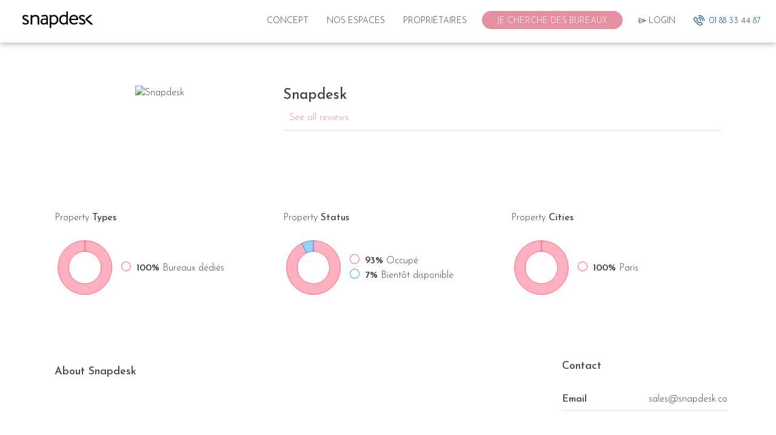

--- FILE ---
content_type: text/html; charset=UTF-8
request_url: https://www.snapdesk.co/agent/snapdesk
body_size: 24444
content:
<!doctype html>
<html lang="fr-FR">
<head>
	<meta charset="UTF-8" />
	<meta name="viewport" content="width=device-width, initial-scale=1.0" />
	<link rel="profile" href="https://gmpg.org/xfn/11" />
    <meta name="format-detection" content="telephone=no">
	<meta name='robots' content='index, follow, max-image-preview:large, max-snippet:-1, max-video-preview:-1' />
<link rel="preload" href="https://www.snapdesk.co/wp-content/plugins/rate-my-post/public/css/fonts/ratemypost.ttf" type="font/ttf" as="font" crossorigin="anonymous">
	<!-- This site is optimized with the Yoast SEO plugin v22.3 - https://yoast.com/wordpress/plugins/seo/ -->
	<title>Snapdesk - Snapdesk</title>
	<link rel="canonical" href="https://www.snapdesk.co/agent/snapdesk" />
	<meta property="og:locale" content="fr_FR" />
	<meta property="og:type" content="article" />
	<meta property="og:title" content="Snapdesk - Snapdesk" />
	<meta property="og:url" content="https://www.snapdesk.co/agent/snapdesk" />
	<meta property="og:site_name" content="Snapdesk" />
	<meta name="twitter:card" content="summary_large_image" />
	<script type="application/ld+json" class="yoast-schema-graph">{"@context":"https://schema.org","@graph":[{"@type":"WebPage","@id":"https://www.snapdesk.co/agent/snapdesk","url":"https://www.snapdesk.co/agent/snapdesk","name":"Snapdesk - Snapdesk","isPartOf":{"@id":"https://www.snapdesk.co/#website"},"datePublished":"2024-02-19T00:11:08+00:00","dateModified":"2024-02-19T00:11:08+00:00","breadcrumb":{"@id":"https://www.snapdesk.co/agent/snapdesk#breadcrumb"},"inLanguage":"fr-FR","potentialAction":[{"@type":"ReadAction","target":["https://www.snapdesk.co/agent/snapdesk"]}]},{"@type":"BreadcrumbList","@id":"https://www.snapdesk.co/agent/snapdesk#breadcrumb","itemListElement":[{"@type":"ListItem","position":1,"name":"Agents","item":"https://www.snapdesk.co/agent"},{"@type":"ListItem","position":2,"name":"Snapdesk"}]},{"@type":"WebSite","@id":"https://www.snapdesk.co/#website","url":"https://www.snapdesk.co/","name":"Snapdesk","description":"Bureaux flexibles 100% dédiés, en prestation de service - Flex Office","publisher":{"@id":"https://www.snapdesk.co/#organization"},"potentialAction":[{"@type":"SearchAction","target":{"@type":"EntryPoint","urlTemplate":"https://www.snapdesk.co/?s={search_term_string}"},"query-input":"required name=search_term_string"}],"inLanguage":"fr-FR"},{"@type":"Organization","@id":"https://www.snapdesk.co/#organization","name":"Snapdesk","url":"https://www.snapdesk.co/","logo":{"@type":"ImageObject","inLanguage":"fr-FR","@id":"https://www.snapdesk.co/#/schema/logo/image/","url":"https://www.snapdesk.co/wp-content/uploads/2023/08/logo-snapdesk.png","contentUrl":"https://www.snapdesk.co/wp-content/uploads/2023/08/logo-snapdesk.png","width":968,"height":216,"caption":"Snapdesk"},"image":{"@id":"https://www.snapdesk.co/#/schema/logo/image/"},"sameAs":["https://www.linkedin.com/company/snapdesk/","https://www.instagram.com/snapdesk/"]}]}</script>
	<!-- / Yoast SEO plugin. -->


<link rel='dns-prefetch' href='//maps.google.com' />
<link rel='dns-prefetch' href='//fonts.googleapis.com' />
<link rel='preconnect' href='https://fonts.gstatic.com' crossorigin />
<link rel="alternate" type="application/rss+xml" title="Snapdesk &raquo; Flux" href="https://www.snapdesk.co/feed" />
<link rel="alternate" type="application/rss+xml" title="Snapdesk &raquo; Flux des commentaires" href="https://www.snapdesk.co/comments/feed" />
<script type="text/javascript">
/* <![CDATA[ */
window._wpemojiSettings = {"baseUrl":"https:\/\/s.w.org\/images\/core\/emoji\/14.0.0\/72x72\/","ext":".png","svgUrl":"https:\/\/s.w.org\/images\/core\/emoji\/14.0.0\/svg\/","svgExt":".svg","source":{"concatemoji":"https:\/\/www.snapdesk.co\/wp-includes\/js\/wp-emoji-release.min.js?ver=6.4.7"}};
/*! This file is auto-generated */
!function(i,n){var o,s,e;function c(e){try{var t={supportTests:e,timestamp:(new Date).valueOf()};sessionStorage.setItem(o,JSON.stringify(t))}catch(e){}}function p(e,t,n){e.clearRect(0,0,e.canvas.width,e.canvas.height),e.fillText(t,0,0);var t=new Uint32Array(e.getImageData(0,0,e.canvas.width,e.canvas.height).data),r=(e.clearRect(0,0,e.canvas.width,e.canvas.height),e.fillText(n,0,0),new Uint32Array(e.getImageData(0,0,e.canvas.width,e.canvas.height).data));return t.every(function(e,t){return e===r[t]})}function u(e,t,n){switch(t){case"flag":return n(e,"\ud83c\udff3\ufe0f\u200d\u26a7\ufe0f","\ud83c\udff3\ufe0f\u200b\u26a7\ufe0f")?!1:!n(e,"\ud83c\uddfa\ud83c\uddf3","\ud83c\uddfa\u200b\ud83c\uddf3")&&!n(e,"\ud83c\udff4\udb40\udc67\udb40\udc62\udb40\udc65\udb40\udc6e\udb40\udc67\udb40\udc7f","\ud83c\udff4\u200b\udb40\udc67\u200b\udb40\udc62\u200b\udb40\udc65\u200b\udb40\udc6e\u200b\udb40\udc67\u200b\udb40\udc7f");case"emoji":return!n(e,"\ud83e\udef1\ud83c\udffb\u200d\ud83e\udef2\ud83c\udfff","\ud83e\udef1\ud83c\udffb\u200b\ud83e\udef2\ud83c\udfff")}return!1}function f(e,t,n){var r="undefined"!=typeof WorkerGlobalScope&&self instanceof WorkerGlobalScope?new OffscreenCanvas(300,150):i.createElement("canvas"),a=r.getContext("2d",{willReadFrequently:!0}),o=(a.textBaseline="top",a.font="600 32px Arial",{});return e.forEach(function(e){o[e]=t(a,e,n)}),o}function t(e){var t=i.createElement("script");t.src=e,t.defer=!0,i.head.appendChild(t)}"undefined"!=typeof Promise&&(o="wpEmojiSettingsSupports",s=["flag","emoji"],n.supports={everything:!0,everythingExceptFlag:!0},e=new Promise(function(e){i.addEventListener("DOMContentLoaded",e,{once:!0})}),new Promise(function(t){var n=function(){try{var e=JSON.parse(sessionStorage.getItem(o));if("object"==typeof e&&"number"==typeof e.timestamp&&(new Date).valueOf()<e.timestamp+604800&&"object"==typeof e.supportTests)return e.supportTests}catch(e){}return null}();if(!n){if("undefined"!=typeof Worker&&"undefined"!=typeof OffscreenCanvas&&"undefined"!=typeof URL&&URL.createObjectURL&&"undefined"!=typeof Blob)try{var e="postMessage("+f.toString()+"("+[JSON.stringify(s),u.toString(),p.toString()].join(",")+"));",r=new Blob([e],{type:"text/javascript"}),a=new Worker(URL.createObjectURL(r),{name:"wpTestEmojiSupports"});return void(a.onmessage=function(e){c(n=e.data),a.terminate(),t(n)})}catch(e){}c(n=f(s,u,p))}t(n)}).then(function(e){for(var t in e)n.supports[t]=e[t],n.supports.everything=n.supports.everything&&n.supports[t],"flag"!==t&&(n.supports.everythingExceptFlag=n.supports.everythingExceptFlag&&n.supports[t]);n.supports.everythingExceptFlag=n.supports.everythingExceptFlag&&!n.supports.flag,n.DOMReady=!1,n.readyCallback=function(){n.DOMReady=!0}}).then(function(){return e}).then(function(){var e;n.supports.everything||(n.readyCallback(),(e=n.source||{}).concatemoji?t(e.concatemoji):e.wpemoji&&e.twemoji&&(t(e.twemoji),t(e.wpemoji)))}))}((window,document),window._wpemojiSettings);
/* ]]> */
</script>
<style id='wp-emoji-styles-inline-css' type='text/css'>

	img.wp-smiley, img.emoji {
		display: inline !important;
		border: none !important;
		box-shadow: none !important;
		height: 1em !important;
		width: 1em !important;
		margin: 0 0.07em !important;
		vertical-align: -0.1em !important;
		background: none !important;
		padding: 0 !important;
	}
</style>
<link rel='stylesheet' id='wp-block-library-css' href='https://www.snapdesk.co/wp-includes/css/dist/block-library/style.min.css?ver=6.4.7' type='text/css' media='all' />
<link rel='stylesheet' id='rate-my-post-css' href='https://www.snapdesk.co/wp-content/plugins/rate-my-post/public/css/rate-my-post.min.css?ver=4.4.4' type='text/css' media='all' />
<style id='rate-my-post-inline-css' type='text/css'>
.rmp-widgets-container.rmp-wp-plugin.rmp-main-container .rmp-heading--title {  font-size: 16px;}.rmp-widgets-container.rmp-wp-plugin.rmp-main-container .rmp-heading--subtitle {  font-size: 12px;} .rmp-widgets-container p {  font-size: 10px;}.rmp-rating-widget .rmp-icon--ratings {  font-size: 12px;}
.rmp-widgets-container.rmp-wp-plugin.rmp-main-container .rmp-heading--title {  font-size: 16px;}.rmp-widgets-container.rmp-wp-plugin.rmp-main-container .rmp-heading--subtitle {  font-size: 12px;} .rmp-widgets-container p {  font-size: 10px;}.rmp-rating-widget .rmp-icon--ratings {  font-size: 12px;}
</style>
<style id='classic-theme-styles-inline-css' type='text/css'>
/*! This file is auto-generated */
.wp-block-button__link{color:#fff;background-color:#32373c;border-radius:9999px;box-shadow:none;text-decoration:none;padding:calc(.667em + 2px) calc(1.333em + 2px);font-size:1.125em}.wp-block-file__button{background:#32373c;color:#fff;text-decoration:none}
</style>
<style id='global-styles-inline-css' type='text/css'>
body{--wp--preset--color--black: #000000;--wp--preset--color--cyan-bluish-gray: #abb8c3;--wp--preset--color--white: #ffffff;--wp--preset--color--pale-pink: #f78da7;--wp--preset--color--vivid-red: #cf2e2e;--wp--preset--color--luminous-vivid-orange: #ff6900;--wp--preset--color--luminous-vivid-amber: #fcb900;--wp--preset--color--light-green-cyan: #7bdcb5;--wp--preset--color--vivid-green-cyan: #00d084;--wp--preset--color--pale-cyan-blue: #8ed1fc;--wp--preset--color--vivid-cyan-blue: #0693e3;--wp--preset--color--vivid-purple: #9b51e0;--wp--preset--gradient--vivid-cyan-blue-to-vivid-purple: linear-gradient(135deg,rgba(6,147,227,1) 0%,rgb(155,81,224) 100%);--wp--preset--gradient--light-green-cyan-to-vivid-green-cyan: linear-gradient(135deg,rgb(122,220,180) 0%,rgb(0,208,130) 100%);--wp--preset--gradient--luminous-vivid-amber-to-luminous-vivid-orange: linear-gradient(135deg,rgba(252,185,0,1) 0%,rgba(255,105,0,1) 100%);--wp--preset--gradient--luminous-vivid-orange-to-vivid-red: linear-gradient(135deg,rgba(255,105,0,1) 0%,rgb(207,46,46) 100%);--wp--preset--gradient--very-light-gray-to-cyan-bluish-gray: linear-gradient(135deg,rgb(238,238,238) 0%,rgb(169,184,195) 100%);--wp--preset--gradient--cool-to-warm-spectrum: linear-gradient(135deg,rgb(74,234,220) 0%,rgb(151,120,209) 20%,rgb(207,42,186) 40%,rgb(238,44,130) 60%,rgb(251,105,98) 80%,rgb(254,248,76) 100%);--wp--preset--gradient--blush-light-purple: linear-gradient(135deg,rgb(255,206,236) 0%,rgb(152,150,240) 100%);--wp--preset--gradient--blush-bordeaux: linear-gradient(135deg,rgb(254,205,165) 0%,rgb(254,45,45) 50%,rgb(107,0,62) 100%);--wp--preset--gradient--luminous-dusk: linear-gradient(135deg,rgb(255,203,112) 0%,rgb(199,81,192) 50%,rgb(65,88,208) 100%);--wp--preset--gradient--pale-ocean: linear-gradient(135deg,rgb(255,245,203) 0%,rgb(182,227,212) 50%,rgb(51,167,181) 100%);--wp--preset--gradient--electric-grass: linear-gradient(135deg,rgb(202,248,128) 0%,rgb(113,206,126) 100%);--wp--preset--gradient--midnight: linear-gradient(135deg,rgb(2,3,129) 0%,rgb(40,116,252) 100%);--wp--preset--font-size--small: 13px;--wp--preset--font-size--medium: 20px;--wp--preset--font-size--large: 36px;--wp--preset--font-size--x-large: 42px;--wp--preset--spacing--20: 0.44rem;--wp--preset--spacing--30: 0.67rem;--wp--preset--spacing--40: 1rem;--wp--preset--spacing--50: 1.5rem;--wp--preset--spacing--60: 2.25rem;--wp--preset--spacing--70: 3.38rem;--wp--preset--spacing--80: 5.06rem;--wp--preset--shadow--natural: 6px 6px 9px rgba(0, 0, 0, 0.2);--wp--preset--shadow--deep: 12px 12px 50px rgba(0, 0, 0, 0.4);--wp--preset--shadow--sharp: 6px 6px 0px rgba(0, 0, 0, 0.2);--wp--preset--shadow--outlined: 6px 6px 0px -3px rgba(255, 255, 255, 1), 6px 6px rgba(0, 0, 0, 1);--wp--preset--shadow--crisp: 6px 6px 0px rgba(0, 0, 0, 1);}:where(.is-layout-flex){gap: 0.5em;}:where(.is-layout-grid){gap: 0.5em;}body .is-layout-flow > .alignleft{float: left;margin-inline-start: 0;margin-inline-end: 2em;}body .is-layout-flow > .alignright{float: right;margin-inline-start: 2em;margin-inline-end: 0;}body .is-layout-flow > .aligncenter{margin-left: auto !important;margin-right: auto !important;}body .is-layout-constrained > .alignleft{float: left;margin-inline-start: 0;margin-inline-end: 2em;}body .is-layout-constrained > .alignright{float: right;margin-inline-start: 2em;margin-inline-end: 0;}body .is-layout-constrained > .aligncenter{margin-left: auto !important;margin-right: auto !important;}body .is-layout-constrained > :where(:not(.alignleft):not(.alignright):not(.alignfull)){max-width: var(--wp--style--global--content-size);margin-left: auto !important;margin-right: auto !important;}body .is-layout-constrained > .alignwide{max-width: var(--wp--style--global--wide-size);}body .is-layout-flex{display: flex;}body .is-layout-flex{flex-wrap: wrap;align-items: center;}body .is-layout-flex > *{margin: 0;}body .is-layout-grid{display: grid;}body .is-layout-grid > *{margin: 0;}:where(.wp-block-columns.is-layout-flex){gap: 2em;}:where(.wp-block-columns.is-layout-grid){gap: 2em;}:where(.wp-block-post-template.is-layout-flex){gap: 1.25em;}:where(.wp-block-post-template.is-layout-grid){gap: 1.25em;}.has-black-color{color: var(--wp--preset--color--black) !important;}.has-cyan-bluish-gray-color{color: var(--wp--preset--color--cyan-bluish-gray) !important;}.has-white-color{color: var(--wp--preset--color--white) !important;}.has-pale-pink-color{color: var(--wp--preset--color--pale-pink) !important;}.has-vivid-red-color{color: var(--wp--preset--color--vivid-red) !important;}.has-luminous-vivid-orange-color{color: var(--wp--preset--color--luminous-vivid-orange) !important;}.has-luminous-vivid-amber-color{color: var(--wp--preset--color--luminous-vivid-amber) !important;}.has-light-green-cyan-color{color: var(--wp--preset--color--light-green-cyan) !important;}.has-vivid-green-cyan-color{color: var(--wp--preset--color--vivid-green-cyan) !important;}.has-pale-cyan-blue-color{color: var(--wp--preset--color--pale-cyan-blue) !important;}.has-vivid-cyan-blue-color{color: var(--wp--preset--color--vivid-cyan-blue) !important;}.has-vivid-purple-color{color: var(--wp--preset--color--vivid-purple) !important;}.has-black-background-color{background-color: var(--wp--preset--color--black) !important;}.has-cyan-bluish-gray-background-color{background-color: var(--wp--preset--color--cyan-bluish-gray) !important;}.has-white-background-color{background-color: var(--wp--preset--color--white) !important;}.has-pale-pink-background-color{background-color: var(--wp--preset--color--pale-pink) !important;}.has-vivid-red-background-color{background-color: var(--wp--preset--color--vivid-red) !important;}.has-luminous-vivid-orange-background-color{background-color: var(--wp--preset--color--luminous-vivid-orange) !important;}.has-luminous-vivid-amber-background-color{background-color: var(--wp--preset--color--luminous-vivid-amber) !important;}.has-light-green-cyan-background-color{background-color: var(--wp--preset--color--light-green-cyan) !important;}.has-vivid-green-cyan-background-color{background-color: var(--wp--preset--color--vivid-green-cyan) !important;}.has-pale-cyan-blue-background-color{background-color: var(--wp--preset--color--pale-cyan-blue) !important;}.has-vivid-cyan-blue-background-color{background-color: var(--wp--preset--color--vivid-cyan-blue) !important;}.has-vivid-purple-background-color{background-color: var(--wp--preset--color--vivid-purple) !important;}.has-black-border-color{border-color: var(--wp--preset--color--black) !important;}.has-cyan-bluish-gray-border-color{border-color: var(--wp--preset--color--cyan-bluish-gray) !important;}.has-white-border-color{border-color: var(--wp--preset--color--white) !important;}.has-pale-pink-border-color{border-color: var(--wp--preset--color--pale-pink) !important;}.has-vivid-red-border-color{border-color: var(--wp--preset--color--vivid-red) !important;}.has-luminous-vivid-orange-border-color{border-color: var(--wp--preset--color--luminous-vivid-orange) !important;}.has-luminous-vivid-amber-border-color{border-color: var(--wp--preset--color--luminous-vivid-amber) !important;}.has-light-green-cyan-border-color{border-color: var(--wp--preset--color--light-green-cyan) !important;}.has-vivid-green-cyan-border-color{border-color: var(--wp--preset--color--vivid-green-cyan) !important;}.has-pale-cyan-blue-border-color{border-color: var(--wp--preset--color--pale-cyan-blue) !important;}.has-vivid-cyan-blue-border-color{border-color: var(--wp--preset--color--vivid-cyan-blue) !important;}.has-vivid-purple-border-color{border-color: var(--wp--preset--color--vivid-purple) !important;}.has-vivid-cyan-blue-to-vivid-purple-gradient-background{background: var(--wp--preset--gradient--vivid-cyan-blue-to-vivid-purple) !important;}.has-light-green-cyan-to-vivid-green-cyan-gradient-background{background: var(--wp--preset--gradient--light-green-cyan-to-vivid-green-cyan) !important;}.has-luminous-vivid-amber-to-luminous-vivid-orange-gradient-background{background: var(--wp--preset--gradient--luminous-vivid-amber-to-luminous-vivid-orange) !important;}.has-luminous-vivid-orange-to-vivid-red-gradient-background{background: var(--wp--preset--gradient--luminous-vivid-orange-to-vivid-red) !important;}.has-very-light-gray-to-cyan-bluish-gray-gradient-background{background: var(--wp--preset--gradient--very-light-gray-to-cyan-bluish-gray) !important;}.has-cool-to-warm-spectrum-gradient-background{background: var(--wp--preset--gradient--cool-to-warm-spectrum) !important;}.has-blush-light-purple-gradient-background{background: var(--wp--preset--gradient--blush-light-purple) !important;}.has-blush-bordeaux-gradient-background{background: var(--wp--preset--gradient--blush-bordeaux) !important;}.has-luminous-dusk-gradient-background{background: var(--wp--preset--gradient--luminous-dusk) !important;}.has-pale-ocean-gradient-background{background: var(--wp--preset--gradient--pale-ocean) !important;}.has-electric-grass-gradient-background{background: var(--wp--preset--gradient--electric-grass) !important;}.has-midnight-gradient-background{background: var(--wp--preset--gradient--midnight) !important;}.has-small-font-size{font-size: var(--wp--preset--font-size--small) !important;}.has-medium-font-size{font-size: var(--wp--preset--font-size--medium) !important;}.has-large-font-size{font-size: var(--wp--preset--font-size--large) !important;}.has-x-large-font-size{font-size: var(--wp--preset--font-size--x-large) !important;}
.wp-block-navigation a:where(:not(.wp-element-button)){color: inherit;}
:where(.wp-block-post-template.is-layout-flex){gap: 1.25em;}:where(.wp-block-post-template.is-layout-grid){gap: 1.25em;}
:where(.wp-block-columns.is-layout-flex){gap: 2em;}:where(.wp-block-columns.is-layout-grid){gap: 2em;}
.wp-block-pullquote{font-size: 1.5em;line-height: 1.6;}
</style>
<link rel='stylesheet' id='redux-extendify-styles-css' href='https://www.snapdesk.co/wp-content/plugins/redux-framework/redux-core/assets/css/extendify-utilities.css?ver=4.4.11' type='text/css' media='all' />
<link rel='stylesheet' id='contact-form-7-css' href='https://www.snapdesk.co/wp-content/plugins/contact-form-7/includes/css/styles.css?ver=5.9.3' type='text/css' media='all' />
<link rel='stylesheet' id='wpcf7-redirect-script-frontend-css' href='https://www.snapdesk.co/wp-content/plugins/wpcf7-redirect/build/assets/frontend-script.css?ver=c45b3000f278e6247490' type='text/css' media='all' />
<link rel='stylesheet' id='extendify-utility-styles-css' href='https://www.snapdesk.co/wp-content/plugins/extendify/public/build/utility-minimum.css?ver=6.4.7' type='text/css' media='all' />
<link rel='stylesheet' id='houzez-all-css-css' href='https://www.snapdesk.co/wp-content/themes/houzez/css/all-css.css?ver=2.8.6.1' type='text/css' media='all' />
<link rel='stylesheet' id='font-awesome-5-all-css' href='https://www.snapdesk.co/wp-content/themes/houzez/css/font-awesome/css/all.min.css?ver=5.14.0' type='text/css' media='all' />
<link rel='stylesheet' id='houzez-style-css' href='https://www.snapdesk.co/wp-content/themes/houzez-child/style.css?ver=2.8.6.1' type='text/css' media='all' />
<style id='houzez-style-inline-css' type='text/css'>

        @media (min-width: 1200px) {
          .container {
              max-width: 1210px;
          }
        }
                    .status-color-35 {
                        background-color: #81d742;
                    }
                    
                    .status-color-13 {
                        background-color: #dd9933;
                    }
                    
                    .status-color-50 {
                        background-color: #000000;
                    }
                    
        body {
            font-family: Josefin Sans;
            font-size: 16px;
            font-weight: 300;
            line-height: 24px;
            text-transform: none;
        }
        .main-nav,
        .dropdown-menu,
        .login-register,
        .btn.btn-create-listing,
        .logged-in-nav,
        .btn-phone-number {
          font-family: Josefin Sans;
          font-size: 14px;
          font-weight: 300;
          text-align: left;
          text-transform: none;
        }

        .btn,
        .form-control,
        .bootstrap-select .text,
        .sort-by-title,
        .woocommerce ul.products li.product .button {
          font-family: Josefin Sans;
          font-size: 16px; 
        }
        
        h1, h2, h3, h4, h5, h6, .item-title {
          font-family: Josefin Sans;
          font-weight: 500;
          text-transform: inherit;
        }

        .post-content-wrap h1, .post-content-wrap h2, .post-content-wrap h3, .post-content-wrap h4, .post-content-wrap h5, .post-content-wrap h6 {
          font-weight: 500;
          text-transform: inherit;
          text-align: inherit; 
        }

        .top-bar-wrap {
            font-family: Josefin Sans;
            font-size: 14px;
            font-weight: 300;
            line-height: 27px;
            text-align: left;
            text-transform: none;   
        }
        .footer-wrap {
            font-family: Josefin Sans;
            font-size: 14px;
            font-weight: 300;
            line-height: 25px;
            text-align: left;
            text-transform: none;
        }
        
        .header-v1 .header-inner-wrap,
        .header-v1 .navbar-logged-in-wrap {
            line-height: 60px;
            height: 60px; 
        }
        .header-v2 .header-top .navbar {
          height: 110px; 
        }

        .header-v2 .header-bottom .header-inner-wrap,
        .header-v2 .header-bottom .navbar-logged-in-wrap {
          line-height: 54px;
          height: 54px; 
        }

        .header-v3 .header-top .header-inner-wrap,
        .header-v3 .header-top .header-contact-wrap {
          height: 80px;
          line-height: 80px; 
        }
        .header-v3 .header-bottom .header-inner-wrap,
        .header-v3 .header-bottom .navbar-logged-in-wrap {
          line-height: 54px;
          height: 54px; 
        }
        .header-v4 .header-inner-wrap,
        .header-v4 .navbar-logged-in-wrap {
          line-height: 70px;
          height: 70px; 
        }
        .header-v5 .header-top .header-inner-wrap,
        .header-v5 .header-top .navbar-logged-in-wrap {
          line-height: 110px;
          height: 110px; 
        }
        .header-v5 .header-bottom .header-inner-wrap {
          line-height: 54px;
          height: 54px; 
        }
        .header-v6 .header-inner-wrap,
        .header-v6 .navbar-logged-in-wrap {
          height: 60px;
          line-height: 60px; 
        }
        @media (min-width: 1200px) {
            .header-v5 .header-top .container {
                max-width: 1170px;
            }
        }
    
      body,
      .main-wrap,
      .fw-property-documents-wrap h3 span, 
      .fw-property-details-wrap h3 span {
        background-color: #ffffff; 
      }
      .houzez-main-wrap-v2, .main-wrap.agent-detail-page-v2 {
        background-color: #ffffff;
      }

       body,
      .form-control,
      .bootstrap-select .text,
      .item-title a,
      .listing-tabs .nav-tabs .nav-link,
      .item-wrap-v2 .item-amenities li span,
      .item-wrap-v2 .item-amenities li:before,
      .item-parallax-wrap .item-price-wrap,
      .list-view .item-body .item-price-wrap,
      .property-slider-item .item-price-wrap,
      .page-title-wrap .item-price-wrap,
      .agent-information .agent-phone span a,
      .property-overview-wrap ul li strong,
      .mobile-property-title .item-price-wrap .item-price,
      .fw-property-features-left li a,
      .lightbox-content-wrap .item-price-wrap,
      .blog-post-item-v1 .blog-post-title h3 a,
      .blog-post-content-widget h4 a,
      .property-item-widget .right-property-item-widget-wrap .item-price-wrap,
      .login-register-form .modal-header .login-register-tabs .nav-link.active,
      .agent-list-wrap .agent-list-content h2 a,
      .agent-list-wrap .agent-list-contact li a,
      .agent-contacts-wrap li a,
      .menu-edit-property li a,
      .statistic-referrals-list li a,
      .chart-nav .nav-pills .nav-link,
      .dashboard-table-properties td .property-payment-status,
      .dashboard-mobile-edit-menu-wrap .bootstrap-select > .dropdown-toggle.bs-placeholder,
      .payment-method-block .radio-tab .control-text,
      .post-title-wrap h2 a,
      .lead-nav-tab.nav-pills .nav-link,
      .deals-nav-tab.nav-pills .nav-link,
      .btn-light-grey-outlined:hover,
      button:not(.bs-placeholder) .filter-option-inner-inner,
      .fw-property-floor-plans-wrap .floor-plans-tabs a,
      .products > .product > .item-body > a,
      .woocommerce ul.products li.product .price,
      .woocommerce div.product p.price, 
      .woocommerce div.product span.price,
      .woocommerce #reviews #comments ol.commentlist li .meta,
      .woocommerce-MyAccount-navigation ul li a,
      .activitiy-item-close-button a,
      .property-section-wrap li a {
       color: #3f4247; 
     }


    
      a,
      a:hover,
      a:active,
      a:focus,
      .primary-text,
      .btn-clear,
      .btn-apply,
      .btn-primary-outlined,
      .btn-primary-outlined:before,
      .item-title a:hover,
      .sort-by .bootstrap-select .bs-placeholder,
      .sort-by .bootstrap-select > .btn,
      .sort-by .bootstrap-select > .btn:active,
      .page-link,
      .page-link:hover,
      .accordion-title:before,
      .blog-post-content-widget h4 a:hover,
      .agent-list-wrap .agent-list-content h2 a:hover,
      .agent-list-wrap .agent-list-contact li a:hover,
      .agent-contacts-wrap li a:hover,
      .agent-nav-wrap .nav-pills .nav-link,
      .dashboard-side-menu-wrap .side-menu-dropdown a.active,
      .menu-edit-property li a.active,
      .menu-edit-property li a:hover,
      .dashboard-statistic-block h3 .fa,
      .statistic-referrals-list li a:hover,
      .chart-nav .nav-pills .nav-link.active,
      .board-message-icon-wrap.active,
      .post-title-wrap h2 a:hover,
      .listing-switch-view .switch-btn.active,
      .item-wrap-v6 .item-price-wrap,
      .listing-v6 .list-view .item-body .item-price-wrap,
      .woocommerce nav.woocommerce-pagination ul li a, 
      .woocommerce nav.woocommerce-pagination ul li span,
      .woocommerce-MyAccount-navigation ul li a:hover,
      .property-schedule-tour-form-wrap .control input:checked ~ .control__indicator,
      .property-schedule-tour-form-wrap .control:hover,
      .property-walkscore-wrap-v2 .score-details .houzez-icon,
      .login-register .btn-icon-login-register + .dropdown-menu a,
      .activitiy-item-close-button a:hover,
      .property-section-wrap li a:hover,
      .agent-detail-page-v2 .agent-nav-wrap .nav-link.active,
      .property-lightbox-v2-sections-navigation .slick-prev, 
      .property-lightbox-v2-sections-navigation .slick-next,
      .property-lightbox-v2-sections-navigation .slick-slide.current-section,
      .property-lightbox-v2-sections-navigation .nav-link.active {
        color: #e590a1; 
      }
      
      .agent-list-position a {
        color: #e590a1; 
      }

      .control input:checked ~ .control__indicator,
      .top-banner-wrap .nav-pills .nav-link,
      .btn-primary-outlined:hover,
      .page-item.active .page-link,
      .slick-prev:hover,
      .slick-prev:focus,
      .slick-next:hover,
      .slick-next:focus,
      .mobile-property-tools .nav-pills .nav-link.active,
      .login-register-form .modal-header,
      .agent-nav-wrap .nav-pills .nav-link.active,
      .board-message-icon-wrap .notification-circle,
      .primary-label,
      .fc-event, .fc-event-dot,
      .compare-table .table-hover > tbody > tr:hover,
      .post-tag,
      .datepicker table tr td.active.active,
      .datepicker table tr td.active.disabled,
      .datepicker table tr td.active.disabled.active,
      .datepicker table tr td.active.disabled.disabled,
      .datepicker table tr td.active.disabled:active,
      .datepicker table tr td.active.disabled:hover,
      .datepicker table tr td.active.disabled:hover.active,
      .datepicker table tr td.active.disabled:hover.disabled,
      .datepicker table tr td.active.disabled:hover:active,
      .datepicker table tr td.active.disabled:hover:hover,
      .datepicker table tr td.active.disabled:hover[disabled],
      .datepicker table tr td.active.disabled[disabled],
      .datepicker table tr td.active:active,
      .datepicker table tr td.active:hover,
      .datepicker table tr td.active:hover.active,
      .datepicker table tr td.active:hover.disabled,
      .datepicker table tr td.active:hover:active,
      .datepicker table tr td.active:hover:hover,
      .datepicker table tr td.active:hover[disabled],
      .datepicker table tr td.active[disabled],
      .ui-slider-horizontal .ui-slider-range,
      .btn-bubble {
        background-color: #e590a1; 
      }

      .control input:checked ~ .control__indicator,
      .btn-primary-outlined,
      .page-item.active .page-link,
      .mobile-property-tools .nav-pills .nav-link.active,
      .agent-nav-wrap .nav-pills .nav-link,
      .agent-nav-wrap .nav-pills .nav-link.active,
      .chart-nav .nav-pills .nav-link.active,
      .dashaboard-snake-nav .step-block.active,
      .fc-event,
      .fc-event-dot,
      .property-schedule-tour-form-wrap .control input:checked ~ .control__indicator,
      .agent-detail-page-v2 .agent-nav-wrap .nav-link.active {
        border-color: #e590a1; 
      }

      .slick-arrow:hover {
        background-color: rgba(229,144,161,1); 
      }

      .slick-arrow {
        background-color: #e590a1; 
      }

      .property-banner .nav-pills .nav-link.active {
        background-color: rgba(229,144,161,1) !important; 
      }

      .property-navigation-wrap a.active {
        color: #e590a1;
        -webkit-box-shadow: inset 0 -3px #e590a1;
        box-shadow: inset 0 -3px #e590a1; 
      }

      .btn-primary,
      .fc-button-primary,
      .woocommerce nav.woocommerce-pagination ul li a:focus, 
      .woocommerce nav.woocommerce-pagination ul li a:hover, 
      .woocommerce nav.woocommerce-pagination ul li span.current {
        color: #fff;
        background-color: #e590a1;
        border-color: #e590a1; 
      }
      .btn-primary:focus, .btn-primary:focus:active,
      .fc-button-primary:focus,
      .fc-button-primary:focus:active {
        color: #fff;
        background-color: #e590a1;
        border-color: #e590a1; 
      }
      .btn-primary:hover,
      .fc-button-primary:hover {
        color: #fff;
        background-color: #e590a1;
        border-color: #e590a1; 
      }
      .btn-primary:active, 
      .btn-primary:not(:disabled):not(:disabled):active,
      .fc-button-primary:active,
      .fc-button-primary:not(:disabled):not(:disabled):active {
        color: #fff;
        background-color: #e590a1;
        border-color: #e590a1; 
      }

      .btn-secondary,
      .woocommerce span.onsale,
      .woocommerce ul.products li.product .button,
      .woocommerce #respond input#submit.alt, 
      .woocommerce a.button.alt, 
      .woocommerce button.button.alt, 
      .woocommerce input.button.alt,
      .woocommerce #review_form #respond .form-submit input,
      .woocommerce #respond input#submit, 
      .woocommerce a.button, 
      .woocommerce button.button, 
      .woocommerce input.button {
        color: #fff;
        background-color: #e590a1;
        border-color: #e590a1; 
      }
      .woocommerce ul.products li.product .button:focus,
      .woocommerce ul.products li.product .button:active,
      .woocommerce #respond input#submit.alt:focus, 
      .woocommerce a.button.alt:focus, 
      .woocommerce button.button.alt:focus, 
      .woocommerce input.button.alt:focus,
      .woocommerce #respond input#submit.alt:active, 
      .woocommerce a.button.alt:active, 
      .woocommerce button.button.alt:active, 
      .woocommerce input.button.alt:active,
      .woocommerce #review_form #respond .form-submit input:focus,
      .woocommerce #review_form #respond .form-submit input:active,
      .woocommerce #respond input#submit:active, 
      .woocommerce a.button:active, 
      .woocommerce button.button:active, 
      .woocommerce input.button:active,
      .woocommerce #respond input#submit:focus, 
      .woocommerce a.button:focus, 
      .woocommerce button.button:focus, 
      .woocommerce input.button:focus {
        color: #fff;
        background-color: #e590a1;
        border-color: #e590a1; 
      }
      .btn-secondary:hover,
      .woocommerce ul.products li.product .button:hover,
      .woocommerce #respond input#submit.alt:hover, 
      .woocommerce a.button.alt:hover, 
      .woocommerce button.button.alt:hover, 
      .woocommerce input.button.alt:hover,
      .woocommerce #review_form #respond .form-submit input:hover,
      .woocommerce #respond input#submit:hover, 
      .woocommerce a.button:hover, 
      .woocommerce button.button:hover, 
      .woocommerce input.button:hover {
        color: #fff;
        background-color: #e590a1;
        border-color: #e590a1; 
      }
      .btn-secondary:active, 
      .btn-secondary:not(:disabled):not(:disabled):active {
        color: #fff;
        background-color: #e590a1;
        border-color: #e590a1; 
      }

      .btn-primary-outlined {
        color: #e590a1;
        background-color: transparent;
        border-color: #e590a1; 
      }
      .btn-primary-outlined:focus, .btn-primary-outlined:focus:active {
        color: #e590a1;
        background-color: transparent;
        border-color: #e590a1; 
      }
      .btn-primary-outlined:hover {
        color: #fff;
        background-color: #e590a1;
        border-color: #e590a1; 
      }
      .btn-primary-outlined:active, .btn-primary-outlined:not(:disabled):not(:disabled):active {
        color: #e590a1;
        background-color: rgba(26, 26, 26, 0);
        border-color: #e590a1; 
      }

      .btn-secondary-outlined {
        color: #e590a1;
        background-color: transparent;
        border-color: #e590a1; 
      }
      .btn-secondary-outlined:focus, .btn-secondary-outlined:focus:active {
        color: #e590a1;
        background-color: transparent;
        border-color: #e590a1; 
      }
      .btn-secondary-outlined:hover {
        color: #fff;
        background-color: #e590a1;
        border-color: #e590a1; 
      }
      .btn-secondary-outlined:active, .btn-secondary-outlined:not(:disabled):not(:disabled):active {
        color: #e590a1;
        background-color: rgba(26, 26, 26, 0);
        border-color: #e590a1; 
      }

      .btn-call {
        color: #e590a1;
        background-color: transparent;
        border-color: #e590a1; 
      }
      .btn-call:focus, .btn-call:focus:active {
        color: #e590a1;
        background-color: transparent;
        border-color: #e590a1; 
      }
      .btn-call:hover {
        color: #e590a1;
        background-color: rgba(26, 26, 26, 0);
        border-color: #e590a1; 
      }
      .btn-call:active, .btn-call:not(:disabled):not(:disabled):active {
        color: #e590a1;
        background-color: rgba(26, 26, 26, 0);
        border-color: #e590a1; 
      }
      .icon-delete .btn-loader:after{
          border-color: #e590a1 transparent #e590a1 transparent
      }
    
      .header-v1 {
        background-color: #ffffff;
        border-bottom: 1px solid #ffffff; 
      }

      .header-v1 a.nav-link {
        color: #474747; 
      }

      .header-v1 a.nav-link:hover,
      .header-v1 a.nav-link:active {
        color: #00aeff;
        background-color: rgba(255,255,255,0.2); 
      }
      .header-desktop .main-nav .nav-link {
          letter-spacing: 0.0px;
      }
    
      .header-v2 .header-top,
      .header-v5 .header-top,
      .header-v2 .header-contact-wrap {
        background-color: #ffffff; 
      }

      .header-v2 .header-bottom, 
      .header-v5 .header-bottom {
        background-color: #ffffff;
      }

      .header-v2 .header-contact-wrap .header-contact-right, .header-v2 .header-contact-wrap .header-contact-right a, .header-contact-right a:hover, header-contact-right a:active {
        color: #004274; 
      }

      .header-v2 .header-contact-left {
        color: #004274; 
      }

      .header-v2 .header-bottom,
      .header-v2 .navbar-nav > li,
      .header-v2 .navbar-nav > li:first-of-type,
      .header-v5 .header-bottom,
      .header-v5 .navbar-nav > li,
      .header-v5 .navbar-nav > li:first-of-type {
        border-color: rgba(255,255,255,0.2);
      }

      .header-v2 a.nav-link,
      .header-v5 a.nav-link {
        color: #ffffff; 
      }

      .header-v2 a.nav-link:hover,
      .header-v2 a.nav-link:active,
      .header-v5 a.nav-link:hover,
      .header-v5 a.nav-link:active {
        color: #00aeff;
        background-color: rgba(255,255,255,0.2); 
      }

      .header-v2 .header-contact-right a:hover, 
      .header-v2 .header-contact-right a:active,
      .header-v3 .header-contact-right a:hover, 
      .header-v3 .header-contact-right a:active {
        background-color: transparent;
      }

      .header-v2 .header-social-icons a,
      .header-v5 .header-social-icons a {
        color: #004274; 
      }
    
      .header-v3 .header-top {
        background-color: #004272; 
      }

      .header-v3 .header-bottom {
        background-color: #004272; 
      }

      .header-v3 .header-contact,
      .header-v3-mobile {
        background-color: #00aeef;
        color: #ffffff; 
      }

      .header-v3 .header-bottom,
      .header-v3 .login-register,
      .header-v3 .navbar-nav > li,
      .header-v3 .navbar-nav > li:first-of-type {
        border-color: ; 
      }

      .header-v3 a.nav-link, 
      .header-v3 .header-contact-right a:hover, .header-v3 .header-contact-right a:active {
        color: #FFFFFF; 
      }

      .header-v3 a.nav-link:hover,
      .header-v3 a.nav-link:active {
        color: #00aeff;
        background-color: rgba(255,255,255,0.2); 
      }

      .header-v3 .header-social-icons a {
        color: #FFFFFF; 
      }
    
      .header-v4 {
        background-color: #ffffff; 
      }

      .header-v4 a.nav-link {
        color: #3f4247; 
      }

      .header-v4 a.nav-link:hover,
      .header-v4 a.nav-link:active {
        color: #e590a1;
        background-color: rgba(255,255,255,0); 
      }
    
      .header-v6 .header-top {
        background-color: #00AEEF; 
      }

      .header-v6 a.nav-link {
        color: #FFFFFF; 
      }

      .header-v6 a.nav-link:hover,
      .header-v6 a.nav-link:active {
        color: #00aeff;
        background-color: rgba(255,255,255,0.2); 
      }

      .header-v6 .header-social-icons a {
        color: #FFFFFF; 
      }
    
      .header-mobile {
        background-color: #3f4247; 
      }
      .header-mobile .toggle-button-left,
      .header-mobile .toggle-button-right {
        color: #FFFFFF; 
      }

      .nav-mobile .logged-in-nav a,
      .nav-mobile .main-nav,
      .nav-mobile .navi-login-register {
        background-color: #ffffff; 
      }

      .nav-mobile .logged-in-nav a,
      .nav-mobile .main-nav .nav-item .nav-item a,
      .nav-mobile .main-nav .nav-item a,
      .navi-login-register .main-nav .nav-item a {
        color: #3f4247;
        border-bottom: 1px solid #e8e8e8;
        background-color: #ffffff;
      }

      .nav-mobile .btn-create-listing,
      .navi-login-register .btn-create-listing {
        color: #fff;
        border: 1px solid #e590a1;
        background-color: #e590a1; 
      }

      .nav-mobile .btn-create-listing:hover, .nav-mobile .btn-create-listing:active,
      .navi-login-register .btn-create-listing:hover,
      .navi-login-register .btn-create-listing:active {
        color: #fff;
        border: 1px solid #e590a1;
        background-color: rgba(0, 174, 255, 0.65); 
      }
    
      .header-transparent-wrap .header-v4 {
        background-color: transparent;
        border-bottom: 1px none rgba(255,255,255,0.3); 
      }

      .header-transparent-wrap .header-v4 a {
        color: #e590a1; 
      }

      .header-transparent-wrap .header-v4 a:hover,
      .header-transparent-wrap .header-v4 a:active {
        color: #e590a1;
        background-color: rgba(255, 255, 255, 0.1); 
      }
    
      .main-nav .navbar-nav .nav-item .dropdown-menu,
      .login-register .login-register-nav li .dropdown-menu {
        background-color: rgba(255,255,255,0.95); 
      }

      .login-register .login-register-nav li .dropdown-menu:before {
          border-left-color: rgba(255,255,255,0.95);
          border-top-color: rgba(255,255,255,0.95);
      }

      .main-nav .navbar-nav .nav-item .nav-item a,
      .login-register .login-register-nav li .dropdown-menu .nav-item a {
        color: #2e3e49;
        border-bottom: 1px solid #e6e6e6; 
      }

      .main-nav .navbar-nav .nav-item .nav-item a:hover,
      .main-nav .navbar-nav .nav-item .nav-item a:active,
      .login-register .login-register-nav li .dropdown-menu .nav-item a:hover {
        color: #e590a1; 
      }
      .main-nav .navbar-nav .nav-item .nav-item a:hover,
      .main-nav .navbar-nav .nav-item .nav-item a:active,
      .login-register .login-register-nav li .dropdown-menu .nav-item a:hover {
          background-color: rgba(0, 174, 255, 0.1);
      }
    
      .header-main-wrap .btn-create-listing {
        color: #004274;
        border: 1px solid #004274;
        background-color: #ffffff; 
      }

      .header-main-wrap .btn-create-listing:hover,
      .header-main-wrap .btn-create-listing:active {
        color: rgba(255,255,255,1);
        border: 1px solid #e590a1;
        background-color: rgba(229,144,161,1); 
      }
    
      .header-transparent-wrap .header-v4 .btn-create-listing {
        color: #ffffff;
        border: 1px solid #ffffff;
        background-color: rgba(255,255,255,0.2); 
      }

      .header-transparent-wrap .header-v4 .btn-create-listing:hover,
      .header-transparent-wrap .header-v4 .btn-create-listing:active {
        color: rgba(255,255,255,1);
        border: 1px solid #e590a1;
        background-color: rgba(229,144,161,1); 
      }
    
      .header-transparent-wrap .logged-in-nav a,
      .logged-in-nav a {
        color: #2e3e49;
        border-color: #e6e6e6;
        background-color: #FFFFFF; 
      }

      .header-transparent-wrap .logged-in-nav a:hover,
      .header-transparent-wrap .logged-in-nav a:active,
      .logged-in-nav a:hover,
      .logged-in-nav a:active {
        color: #2e3e49;
        background-color: rgba(204,204,204,0.15);
        border-color: #e6e6e6; 
      }
    
      .form-control::-webkit-input-placeholder,
      .search-banner-wrap ::-webkit-input-placeholder,
      .advanced-search ::-webkit-input-placeholder,
      .advanced-search-banner-wrap ::-webkit-input-placeholder,
      .overlay-search-advanced-module ::-webkit-input-placeholder {
        color: #a1a7a8; 
      }
      .bootstrap-select > .dropdown-toggle.bs-placeholder, 
      .bootstrap-select > .dropdown-toggle.bs-placeholder:active, 
      .bootstrap-select > .dropdown-toggle.bs-placeholder:focus, 
      .bootstrap-select > .dropdown-toggle.bs-placeholder:hover {
        color: #a1a7a8; 
      }
      .form-control::placeholder,
      .search-banner-wrap ::-webkit-input-placeholder,
      .advanced-search ::-webkit-input-placeholder,
      .advanced-search-banner-wrap ::-webkit-input-placeholder,
      .overlay-search-advanced-module ::-webkit-input-placeholder {
        color: #a1a7a8; 
      }

      .search-banner-wrap ::-moz-placeholder,
      .advanced-search ::-moz-placeholder,
      .advanced-search-banner-wrap ::-moz-placeholder,
      .overlay-search-advanced-module ::-moz-placeholder {
        color: #a1a7a8; 
      }

      .search-banner-wrap :-ms-input-placeholder,
      .advanced-search :-ms-input-placeholder,
      .advanced-search-banner-wrap ::-ms-input-placeholder,
      .overlay-search-advanced-module ::-ms-input-placeholder {
        color: #a1a7a8; 
      }

      .search-banner-wrap :-moz-placeholder,
      .advanced-search :-moz-placeholder,
      .advanced-search-banner-wrap :-moz-placeholder,
      .overlay-search-advanced-module :-moz-placeholder {
        color: #a1a7a8; 
      }

      .advanced-search .form-control,
      .advanced-search .bootstrap-select > .btn,
      .location-trigger,
      .vertical-search-wrap .form-control,
      .vertical-search-wrap .bootstrap-select > .btn,
      .step-search-wrap .form-control,
      .step-search-wrap .bootstrap-select > .btn,
      .advanced-search-banner-wrap .form-control,
      .advanced-search-banner-wrap .bootstrap-select > .btn,
      .search-banner-wrap .form-control,
      .search-banner-wrap .bootstrap-select > .btn,
      .overlay-search-advanced-module .form-control,
      .overlay-search-advanced-module .bootstrap-select > .btn,
      .advanced-search-v2 .advanced-search-btn,
      .advanced-search-v2 .advanced-search-btn:hover {
        border-color: #cccccc; 
      }

      .advanced-search-nav,
      .search-expandable,
      .overlay-search-advanced-module {
        background-color: #FFFFFF; 
      }
      .btn-search {
        color: #ffffff;
        background-color: #e590a1;
        border-color: #e590a1;
      }
      .btn-search:hover, .btn-search:active  {
        color: #ffffff;
        background-color: #e590a1;
        border-color: #e590a1;
      }
      .advanced-search-btn {
        color: #00AEEF;
        background-color: #ffffff;
        border-color: #dce0e0; 
      }
      .advanced-search-btn:hover, .advanced-search-btn:active {
        color: #00AEEF;
        background-color: #00aeff;
        border-color: #00aeff; 
      }
      .advanced-search-btn:focus {
        color: #00AEEF;
        background-color: #ffffff;
        border-color: #dce0e0; 
      }
      .search-expandable-label {
        color: #ffffff;
        background-color: #e590a1;
      }
      .advanced-search-nav {
        padding-top: 10px;
        padding-bottom: 10px;
      }
      .features-list-wrap .control--checkbox,
      .features-list-wrap .control--radio,
      .range-text, 
      .features-list-wrap .control--checkbox, 
      .features-list-wrap .btn-features-list, 
      .overlay-search-advanced-module .search-title, 
      .overlay-search-advanced-module .overlay-search-module-close {
          color: #222222;
      }
      .advanced-search-half-map {
        background-color: #FFFFFF; 
      }
      .advanced-search-half-map .range-text, 
      .advanced-search-half-map .features-list-wrap .control--checkbox, 
      .advanced-search-half-map .features-list-wrap .btn-features-list {
          color: #222222;
      }
    
      .save-search-btn {
          border-color: #e590a1 ;
          background-color: #e590a1 ;
          color: #ffffff ;
      }
      .save-search-btn:hover,
      .save-search-btn:active {
          border-color: #e590a1;
          background-color: #e590a1 ;
          color: #ffffff ;
      }
    .label-featured {
      background-color: #e590a1;
      color: #ffffff; 
    }
    
    .dashboard-side-wrap {
      background-color: #00365e; 
    }

    .side-menu a {
      color: #ffffff; 
    }

    .side-menu a.active,
    .side-menu .side-menu-parent-selected > a,
    .side-menu-dropdown a,
    .side-menu a:hover {
      color: #e590a1; 
    }
    .dashboard-side-menu-wrap .side-menu-dropdown a.active {
      color: #e590a1
    }
    
      .detail-wrap {
        background-color: rgba(0,174,239,0.1);
        border-color: #e590a1; 
      }
    .top-bar-wrap,
    .top-bar-wrap .dropdown-menu,
    .switcher-wrap .dropdown-menu {
      background-color: #000000;
    }
    .top-bar-wrap a,
    .top-bar-contact,
    .top-bar-slogan,
    .top-bar-wrap .btn,
    .top-bar-wrap .dropdown-menu,
    .switcher-wrap .dropdown-menu,
    .top-bar-wrap .navbar-toggler {
      color: #ffffff;
    }
    .top-bar-wrap a:hover,
    .top-bar-wrap a:active,
    .top-bar-wrap .btn:hover,
    .top-bar-wrap .btn:active,
    .top-bar-wrap .dropdown-menu li:hover,
    .top-bar-wrap .dropdown-menu li:active,
    .switcher-wrap .dropdown-menu li:hover,
    .switcher-wrap .dropdown-menu li:active {
      color: rgba(229,144,161,1);
    }
    .class-energy-indicator:nth-child(1) {
        background-color: #33a357;
    }
    .class-energy-indicator:nth-child(2) {
        background-color: #79b752;
    }
    .class-energy-indicator:nth-child(3) {
        background-color: #c3d545;
    }
    .class-energy-indicator:nth-child(4) {
        background-color: #fff12c;
    }
    .class-energy-indicator:nth-child(5) {
        background-color: #edb731;
    }
    .class-energy-indicator:nth-child(6) {
        background-color: #d66f2c;
    }
    .class-energy-indicator:nth-child(7) {
        background-color: #cc232a;
    }
    .class-energy-indicator:nth-child(8) {
        background-color: #cc232a;
    }
    .class-energy-indicator:nth-child(9) {
        background-color: #cc232a;
    }
    .class-energy-indicator:nth-child(10) {
        background-color: #cc232a;
    }
    
      .agent-detail-page-v2 .agent-profile-wrap { background-color:#0e4c7b }
      .agent-detail-page-v2 .agent-list-position a, .agent-detail-page-v2 .agent-profile-header h1, .agent-detail-page-v2 .rating-score-text, .agent-detail-page-v2 .agent-profile-address address, .agent-detail-page-v2 .badge-success { color:#ffffff }

      .agent-detail-page-v2 .all-reviews, .agent-detail-page-v2 .agent-profile-cta a { color:#00aeff }
    
    .footer-top-wrap {
      background-color: #a9bcb7; 
    }

    .footer-bottom-wrap {
      background-color: #a9bcb7; 
    }

    .footer-top-wrap,
    .footer-top-wrap a,
    .footer-bottom-wrap,
    .footer-bottom-wrap a,
    .footer-top-wrap .property-item-widget .right-property-item-widget-wrap .item-amenities,
    .footer-top-wrap .property-item-widget .right-property-item-widget-wrap .item-price-wrap,
    .footer-top-wrap .blog-post-content-widget h4 a,
    .footer-top-wrap .blog-post-content-widget,
    .footer-top-wrap .form-tools .control,
    .footer-top-wrap .slick-dots li.slick-active button:before,
    .footer-top-wrap .slick-dots li button::before,
    .footer-top-wrap .widget ul:not(.item-amenities):not(.item-price-wrap):not(.contact-list):not(.dropdown-menu):not(.nav-tabs) li span {
      color: #FFFFFF; 
    }
    
          .footer-top-wrap a:hover,
          .footer-bottom-wrap a:hover,
          .footer-top-wrap .blog-post-content-widget h4 a:hover {
            color: rgba(255,255,255,1); 
          }
        .houzez-osm-cluster {
            background-image: url(https://www.snapdesk.co/wp-content/uploads/2023/10/pin-office.png);
            text-align: center;
            color: #fff;
            width: 48px;
            height: 48px;
            line-height: 48px;
        }
    
</style>
<style id='akismet-widget-style-inline-css' type='text/css'>

			.a-stats {
				--akismet-color-mid-green: #357b49;
				--akismet-color-white: #fff;
				--akismet-color-light-grey: #f6f7f7;

				max-width: 350px;
				width: auto;
			}

			.a-stats * {
				all: unset;
				box-sizing: border-box;
			}

			.a-stats strong {
				font-weight: 600;
			}

			.a-stats a.a-stats__link,
			.a-stats a.a-stats__link:visited,
			.a-stats a.a-stats__link:active {
				background: var(--akismet-color-mid-green);
				border: none;
				box-shadow: none;
				border-radius: 8px;
				color: var(--akismet-color-white);
				cursor: pointer;
				display: block;
				font-family: -apple-system, BlinkMacSystemFont, 'Segoe UI', 'Roboto', 'Oxygen-Sans', 'Ubuntu', 'Cantarell', 'Helvetica Neue', sans-serif;
				font-weight: 500;
				padding: 12px;
				text-align: center;
				text-decoration: none;
				transition: all 0.2s ease;
			}

			/* Extra specificity to deal with TwentyTwentyOne focus style */
			.widget .a-stats a.a-stats__link:focus {
				background: var(--akismet-color-mid-green);
				color: var(--akismet-color-white);
				text-decoration: none;
			}

			.a-stats a.a-stats__link:hover {
				filter: brightness(110%);
				box-shadow: 0 4px 12px rgba(0, 0, 0, 0.06), 0 0 2px rgba(0, 0, 0, 0.16);
			}

			.a-stats .count {
				color: var(--akismet-color-white);
				display: block;
				font-size: 1.5em;
				line-height: 1.4;
				padding: 0 13px;
				white-space: nowrap;
			}
		
</style>
<link rel="preload" as="style" href="https://fonts.googleapis.com/css?family=Josefin%20Sans:100,200,300,400,500,600,700,100italic,200italic,300italic,400italic,500italic,600italic,700italic&#038;display=swap&#038;ver=1757346806" /><link rel="stylesheet" href="https://fonts.googleapis.com/css?family=Josefin%20Sans:100,200,300,400,500,600,700,100italic,200italic,300italic,400italic,500italic,600italic,700italic&#038;display=swap&#038;ver=1757346806" media="print" onload="this.media='all'"><noscript><link rel="stylesheet" href="https://fonts.googleapis.com/css?family=Josefin%20Sans:100,200,300,400,500,600,700,100italic,200italic,300italic,400italic,500italic,600italic,700italic&#038;display=swap&#038;ver=1757346806" /></noscript><script type="text/javascript" src="https://www.snapdesk.co/wp-includes/js/jquery/jquery.min.js?ver=3.7.1" id="jquery-core-js"></script>
<script type="text/javascript" src="https://www.snapdesk.co/wp-includes/js/jquery/jquery-migrate.min.js?ver=3.4.1" id="jquery-migrate-js"></script>
<script type="text/javascript" src="https://www.snapdesk.co/wp-content/plugins/revslider/public/assets/js/rbtools.min.js?ver=6.6.20" async id="tp-tools-js"></script>
<script type="text/javascript" src="https://www.snapdesk.co/wp-content/plugins/revslider/public/assets/js/rs6.min.js?ver=6.6.20" async id="revmin-js"></script>
<script type="text/javascript" src="https://maps.google.com/maps/api/js?libraries=places&amp;language=fr_FR&amp;key=AIzaSyBZMqNxOavVbhbAG_H_c8tzDloqukf3rno&amp;ver=6.4.7" id="houzez-google-map-api-js" defer></script>
<script></script><link rel="https://api.w.org/" href="https://www.snapdesk.co/wp-json/" /><link rel="alternate" type="application/json" href="https://www.snapdesk.co/wp-json/wp/v2/agents/12191" /><link rel="EditURI" type="application/rsd+xml" title="RSD" href="https://www.snapdesk.co/xmlrpc.php?rsd" />
<meta name="generator" content="WordPress 6.4.7" />
<link rel='shortlink' href='https://www.snapdesk.co/?p=12191' />
<link rel="alternate" type="application/json+oembed" href="https://www.snapdesk.co/wp-json/oembed/1.0/embed?url=https%3A%2F%2Fwww.snapdesk.co%2Fagent%2Fsnapdesk" />
<link rel="alternate" type="text/xml+oembed" href="https://www.snapdesk.co/wp-json/oembed/1.0/embed?url=https%3A%2F%2Fwww.snapdesk.co%2Fagent%2Fsnapdesk&#038;format=xml" />
<meta name="generator" content="Redux 4.4.11" /><!-- Favicon --><link rel="shortcut icon" href="https://www.snapdesk.co/wp-content/uploads/2023/08/favicon.png"><!-- Apple iPhone Icon --><link rel="apple-touch-icon-precomposed" href="https://www.snapdesk.co/wp-content/uploads/2023/08/iphon-snapdesk-1.png"><!-- Apple iPhone Retina Icon --><link rel="apple-touch-icon-precomposed" sizes="114x114" href="https://www.snapdesk.co/wp-content/uploads/2023/08/retina-snapdesk.png"><!-- Apple iPhone Icon --><link rel="apple-touch-icon-precomposed" sizes="72x72" href="https://www.snapdesk.co/wp-content/uploads/2023/08/ipad-snapdesk.png"><meta name="generator" content="Elementor 3.21.3; features: e_optimized_assets_loading, additional_custom_breakpoints; settings: css_print_method-external, google_font-enabled, font_display-auto">
<meta name="generator" content="Powered by WPBakery Page Builder - drag and drop page builder for WordPress."/>
<meta name="generator" content="Powered by Slider Revolution 6.6.20 - responsive, Mobile-Friendly Slider Plugin for WordPress with comfortable drag and drop interface." />
<link rel="stylesheet" href="https://use.fontawesome.com/releases/v5.7.2/css/all.css" integrity="sha384-fnmOCqbTlWIlj8LyTjo7mOUStjsKC4pOpQbqyi7RrhN7udi9RwhKkMHpvLbHG9Sr" crossorigin="anonymous">

<!-- Google Tag Manager -->
<script>(function(w,d,s,l,i){w[l]=w[l]||[];w[l].push({'gtm.start':
new Date().getTime(),event:'gtm.js'});var f=d.getElementsByTagName(s)[0],
j=d.createElement(s),dl=l!='dataLayer'?'&l='+l:'';j.async=true;j.src=
'https://www.googletagmanager.com/gtm.js?id='+i+dl;f.parentNode.insertBefore(j,f);
})(window,document,'script','dataLayer','GTM-MZ53443');</script>
<!-- End Google Tag Manager --><script>function setREVStartSize(e){
			//window.requestAnimationFrame(function() {
				window.RSIW = window.RSIW===undefined ? window.innerWidth : window.RSIW;
				window.RSIH = window.RSIH===undefined ? window.innerHeight : window.RSIH;
				try {
					var pw = document.getElementById(e.c).parentNode.offsetWidth,
						newh;
					pw = pw===0 || isNaN(pw) || (e.l=="fullwidth" || e.layout=="fullwidth") ? window.RSIW : pw;
					e.tabw = e.tabw===undefined ? 0 : parseInt(e.tabw);
					e.thumbw = e.thumbw===undefined ? 0 : parseInt(e.thumbw);
					e.tabh = e.tabh===undefined ? 0 : parseInt(e.tabh);
					e.thumbh = e.thumbh===undefined ? 0 : parseInt(e.thumbh);
					e.tabhide = e.tabhide===undefined ? 0 : parseInt(e.tabhide);
					e.thumbhide = e.thumbhide===undefined ? 0 : parseInt(e.thumbhide);
					e.mh = e.mh===undefined || e.mh=="" || e.mh==="auto" ? 0 : parseInt(e.mh,0);
					if(e.layout==="fullscreen" || e.l==="fullscreen")
						newh = Math.max(e.mh,window.RSIH);
					else{
						e.gw = Array.isArray(e.gw) ? e.gw : [e.gw];
						for (var i in e.rl) if (e.gw[i]===undefined || e.gw[i]===0) e.gw[i] = e.gw[i-1];
						e.gh = e.el===undefined || e.el==="" || (Array.isArray(e.el) && e.el.length==0)? e.gh : e.el;
						e.gh = Array.isArray(e.gh) ? e.gh : [e.gh];
						for (var i in e.rl) if (e.gh[i]===undefined || e.gh[i]===0) e.gh[i] = e.gh[i-1];
											
						var nl = new Array(e.rl.length),
							ix = 0,
							sl;
						e.tabw = e.tabhide>=pw ? 0 : e.tabw;
						e.thumbw = e.thumbhide>=pw ? 0 : e.thumbw;
						e.tabh = e.tabhide>=pw ? 0 : e.tabh;
						e.thumbh = e.thumbhide>=pw ? 0 : e.thumbh;
						for (var i in e.rl) nl[i] = e.rl[i]<window.RSIW ? 0 : e.rl[i];
						sl = nl[0];
						for (var i in nl) if (sl>nl[i] && nl[i]>0) { sl = nl[i]; ix=i;}
						var m = pw>(e.gw[ix]+e.tabw+e.thumbw) ? 1 : (pw-(e.tabw+e.thumbw)) / (e.gw[ix]);
						newh =  (e.gh[ix] * m) + (e.tabh + e.thumbh);
					}
					var el = document.getElementById(e.c);
					if (el!==null && el) el.style.height = newh+"px";
					el = document.getElementById(e.c+"_wrapper");
					if (el!==null && el) {
						el.style.height = newh+"px";
						el.style.display = "block";
					}
				} catch(e){
					console.log("Failure at Presize of Slider:" + e)
				}
			//});
		  };</script>
<noscript><style> .wpb_animate_when_almost_visible { opacity: 1; }</style></noscript></head>

<body class="houzez_agent-template-default single single-houzez_agent postid-12191 houzez-footer-position transparent- houzez-header- wpb-js-composer js-comp-ver-7.0 vc_responsive elementor-default elementor-kit-8784">
<!-- Google Tag Manager (noscript) -->
<noscript><iframe src="https://www.googletagmanager.com/ns.html?id=GTM-MZ53443"
height="0" width="0" style="display:none;visibility:hidden"></iframe></noscript>
<!-- End Google Tag Manager (noscript) -->

<div class="nav-mobile">
    <div class="main-nav navbar slideout-menu slideout-menu-left" id="nav-mobile">
        <ul id="mobile-main-nav" class="navbar-nav mobile-navbar-nav"><li  class="nav-item menu-item menu-item-type-post_type menu-item-object-page "><a  class="nav-link " href="https://www.snapdesk.co/service-bureau-flexoffice-coworking">CONCEPT</a> </li>
<li  class="nav-item menu-item menu-item-type-post_type menu-item-object-page "><a  class="nav-link " href="https://www.snapdesk.co/bureaux-flexibles-prestation-service">NOS ESPACES</a> </li>
<li  class="nav-item menu-item menu-item-type-post_type menu-item-object-page "><a  class="nav-link " href="https://www.snapdesk.co/proprietaire-bureau-bail-flexible">PROPRIÉTAIRES</a> </li>
<li  class="nav-item menu-item menu-item-type-post_type menu-item-object-page "><a  class="nav-link " href="https://www.snapdesk.co/recherche-bureaux-paris">JE CHERCHE DES BUREAUX</a> </li>
<li  class="nav-item menu-item menu-item-type-custom menu-item-object-custom "><a  class="nav-link " href="https://app.snapdesk.co">⌲ LOGIN</a> </li>
</ul>	    </div><!-- main-nav -->
    <nav class="navi-login-register slideout-menu slideout-menu-right" id="navi-user">
	
	

    </nav><!-- .navi -->


  
</div><!-- nav-mobile -->

	<main id="main-wrap" class="main-wrap">

	<header class="header-main-wrap ">
    <div id="header-section" class="header-desktop header-v4" data-sticky="1">
	<div class="container-fluid">
		<div class="header-inner-wrap">
			<div class="navbar d-flex align-items-center">

				

	<div class="logo logo-desktop">
		<a href="https://www.snapdesk.co/">
							<img src="https://www.snapdesk.co/wp-content/uploads/2023/08/logo-snapdesk.png" height="35px" width="160px" alt="logo">
					</a>
	</div>

				<nav class="main-nav on-hover-menu navbar-expand-lg flex-grow-1">
					<ul id="main-nav" class="navbar-nav justify-content-end"><li id='menu-item-8054'  class="nav-item menu-item menu-item-type-post_type menu-item-object-page "><a  class="nav-link " href="https://www.snapdesk.co/service-bureau-flexoffice-coworking">CONCEPT</a> </li>
<li id='menu-item-8053'  class="nav-item menu-item menu-item-type-post_type menu-item-object-page "><a  class="nav-link " href="https://www.snapdesk.co/bureaux-flexibles-prestation-service">NOS ESPACES</a> </li>
<li id='menu-item-8202'  class="nav-item menu-item menu-item-type-post_type menu-item-object-page "><a  class="nav-link " href="https://www.snapdesk.co/proprietaire-bureau-bail-flexible">PROPRIÉTAIRES</a> </li>
<li id='menu-item-9406'  class="nav-item menu-item menu-item-type-post_type menu-item-object-page "><a  class="nav-link " href="https://www.snapdesk.co/recherche-bureaux-paris">JE CHERCHE DES BUREAUX</a> </li>
<li id='menu-item-11932'  class="nav-item menu-item menu-item-type-custom menu-item-object-custom "><a  class="nav-link " href="https://app.snapdesk.co">⌲ LOGIN</a> </li>
</ul>					</nav><!-- main-nav -->

				<div class="login-register on-hover-menu">
	<ul class="login-register-nav dropdown d-flex align-items-center">

		<li class="btn-phone-number">
	<a href="tel:01 88 33 44 87"><i class="houzez-icon icon-phone-actions-ring mr-1"></i> 01 88 33 44 87</a>
</li>
		
		
			
		
		
	</ul>
</div>
			</div><!-- navbar -->
		</div><!-- header-inner-wrap -->
	</div><!-- .container -->    
</div><!-- .header-v1 --><div id="header-mobile" class="header-mobile d-flex align-items-center" data-sticky="">
	<div class="header-mobile-left">
		<button class="btn toggle-button-left">
			<i class="houzez-icon icon-navigation-menu"></i>
		</button><!-- toggle-button-left -->	
	</div><!-- .header-mobile-left -->
	<div class="header-mobile-center flex-grow-1">
		<div class="logo logo-mobile">
	<a href="https://www.snapdesk.co/">
	    	       <img src="https://www.snapdesk.co/wp-content/uploads/2023/08/snapdesk-logo-white.png" height="26" width="115" alt="Mobile logo">
	    	</a>
</div>	</div>

	<div class="header-mobile-right">
			</div><!-- .header-mobile-right -->
	
</div><!-- header-mobile --></header><!-- .header-main-wrap -->
	<section class="content-wrap">
    <div class="container">

        <div class="agent-profile-wrap">
            <div class="row">
                <div class="col-lg-4 col-md-4 col-sm-12">
                    <div class="agent-image">
                                                <img class="img-fluid" src="https://placehold.it/1024x1024&#038;text=Snapdesk" alt="Snapdesk">                    </div><!-- agent-image -->
                </div><!-- col-lg-4 col-md-4 col-sm-12 -->

                <div class="col-lg-8 col-md-8 col-sm-12">
                    <div class="agent-profile-top-wrap">
                        <div class="agent-profile-header">
                            <h1>Snapdesk</h1>
                            
                            
<div class="rating-score-wrap flex-grow-1">
	<div class="d-flex">
	    
	    <div class="stars">
		    		</div>
	    
	    	        <a class="all-reviews" href="#review-scroll">See all reviews</a>
	    	</div>
</div><!-- rating-score-wrap -->
                        </div><!-- agent-profile-content -->
                                            </div><!-- agent-profile-header -->

                    <div class="agent-profile-content">
                        <ul class="list-unstyled">
                            
                            
                            
                            
                            
                        </ul>
                    </div><!-- agent-profile-content -->

                    <div class="agent-profile-buttons">
                        
                                                
                        

                    </div><!-- agent-profile-buttons -->
                </div><!-- col-lg-8 col-md-8 col-sm-12 -->
            </div><!-- row -->
        </div><!-- agent-profile-wrap -->

                <div class="agent-stats-wrap">
            <div class="row">
                <div class="col-lg-4 col-md-12 col-sm-12">
                    
<div class="agent-profile-chart-wrap">
	<h2><span>Property</span> Types</h2>
	<div class="d-flex align-items-center">
		<div class="agent-profile-chart">
			<canvas id="stats-property-types" data-chart="[100]" width="100" height="100"></canvas>

		</div><!-- agent-profile-chart -->
		<div class="agent-profile-data">
			<ul class="list-unstyled">
				<li class="stats-data-1">
									<i class="houzez-icon icon-sign-badge-circle mr-1"></i> <strong>100%</strong> <span>Bureaux dédiés</span>
								</li>			</ul>
		</div><!-- agent-profile-data -->
	</div><!-- d-flex -->
</div><!-- agent-profile-chart-wrap -->
 
                </div>
                <div class="col-lg-4 col-md-12 col-sm-12">
                    
<div class="agent-profile-chart-wrap">
	<h2><span>Property</span> Status</h2>
	<div class="d-flex align-items-center">
		<div class="agent-profile-chart">
			<canvas id="stats-property-status" data-chart="[92.85714285714286,7.142857142857142]" width="100" height="100"></canvas>
		</div><!-- agent-profile-chart -->
		<div class="agent-profile-data">
			<ul class="list-unstyled">
				<li class="stats-data-1">
									<i class="houzez-icon icon-sign-badge-circle mr-1"></i> <strong>93%</strong> <span>Occupé</span>
								</li><li class="stats-data-2">
									<i class="houzez-icon icon-sign-badge-circle mr-1"></i> <strong>7%</strong> <span>Bientôt disponible</span>
								</li>			</ul>
		</div><!-- agent-profile-data -->
	</div><!-- d-flex -->
</div><!-- agent-profile-chart-wrap -->
 
                </div>

                                <div class="col-lg-4 col-md-12 col-sm-12">
                    
<div class="agent-profile-chart-wrap">
	<h2><span>Property</span> Cities</h2>
	<div class="d-flex align-items-center">
		<div class="agent-profile-chart">
			<canvas id="stats-property-cities" data-chart="[100]" width="100" height="100"></canvas>
		</div><!-- agent-profile-chart -->
		<div class="agent-profile-data">
			<ul class="list-unstyled">
				<li class="stats-data-1">
									<i class="houzez-icon icon-sign-badge-circle mr-1"></i> <strong>100%</strong> <span>Paris</span>
								</li>			</ul>
		</div><!-- agent-profile-data -->
	</div><!-- d-flex -->
</div><!-- agent-profile-chart-wrap -->
 
                </div>
                            </div>
        </div>
        
        <div class="row">
            <div class="col-lg-8 col-md-12 bt-content-wrap">

                                <div class="agent-bio-wrap">
                    <h2>About Snapdesk</h2>
                    
                     
                </div><!-- agent-bio-wrap --> 
                                
                                <div id="review-scroll" class="agent-nav-wrap">
                    <ul class="nav nav-pills nav-justified">
                        
                                                <li class="nav-item">
                            <a class="nav-link active" href="#tab-properties" data-toggle="pill" role="tab">
                                Inscriptions (14)
                            </a>
                        </li>
                        
                                                <li class="nav-item">
                            <a class="nav-link hz-review-tab " href="#tab-reviews" data-toggle="pill" role="tab">
                                Avis (0)
                            </a>
                        </li>
                                            </ul>
                </div><!-- agent-nav-wrap -->
                
                <div class="tab-content" id="tab-content">
                    
                                        <div class="tab-pane fade show active" id="tab-properties">
                        <div class="listing-tools-wrap">
                            <div class="d-flex align-items-center">
                                <div class="listing-tabs flex-grow-1">
                                     
                                </div>
                                <div class="sort-by">
	<div class="d-flex align-items-center">
		<div class="sort-by-title">
			Trier par:		</div><!-- sort-by-title -->  
		<select id="sort_properties" class="selectpicker form-control bs-select-hidden" title="Ordre par défaut" data-live-search="false" data-dropdown-align-right="auto">
			<option value="">Ordre par défaut</option>
			<option  value="a_price">Price - Low to High</option>
            <option  value="d_price">Price - High to Low</option>
            
            <option  value="featured_first">Featured Listings First</option>
            
            <option  value="a_date">Date - Old to New</option>
            <option  value="d_date">Date - New to Old</option>

            <option  value="a_title">Title - ASC</option>
            <option  value="d_title">Title - DESC</option>
		</select><!-- selectpicker -->
	</div><!-- d-flex -->
</div><!-- sort-by -->  
                            </div><!-- d-flex -->
                        </div><!-- listing-tools-wrap -->

                        <section class="listing-wrap listing-v1">
                            <div class="listing-view list-view card-deck">
                                <div class="item-listing-wrap hz-item-gallery-js card" data-hz-id="hz-14347" data-images="[{&quot;image&quot;:&quot;https:\/\/www.snapdesk.co\/wp-content\/uploads\/2025\/07\/location-bureaux-paris-sentier-reaumur-91-flexibles-snapdesk-1-1-592x444.jpg&quot;,&quot;alt&quot;:&quot;&quot;},{&quot;image&quot;:&quot;https:\/\/www.snapdesk.co\/wp-content\/uploads\/2025\/07\/location-bureaux-paris-sentier-reaumur-91-flexibles-snapdesk-2-592x444.jpg&quot;,&quot;alt&quot;:&quot;&quot;},{&quot;image&quot;:&quot;https:\/\/www.snapdesk.co\/wp-content\/uploads\/2025\/07\/location-bureaux-paris-sentier-reaumur-91-flexibles-snapdesk-3-592x444.jpg&quot;,&quot;alt&quot;:&quot;&quot;},{&quot;image&quot;:&quot;https:\/\/www.snapdesk.co\/wp-content\/uploads\/2025\/07\/location-bureaux-paris-sentier-reaumur-91-flexibles-snapdesk-4-592x444.jpg&quot;,&quot;alt&quot;:&quot;&quot;},{&quot;image&quot;:&quot;https:\/\/www.snapdesk.co\/wp-content\/uploads\/2025\/07\/location-bureaux-paris-sentier-reaumur-91-flexibles-snapdesk-5-592x444.jpg&quot;,&quot;alt&quot;:&quot;&quot;},{&quot;image&quot;:&quot;https:\/\/www.snapdesk.co\/wp-content\/uploads\/2025\/07\/location-bureaux-paris-sentier-reaumur-91-flexibles-snapdesk-6-592x444.jpg&quot;,&quot;alt&quot;:&quot;&quot;},{&quot;image&quot;:&quot;https:\/\/www.snapdesk.co\/wp-content\/uploads\/2025\/07\/location-bureaux-paris-sentier-reaumur-91-flexibles-snapdesk-7-592x444.jpg&quot;,&quot;alt&quot;:&quot;&quot;},{&quot;image&quot;:&quot;https:\/\/www.snapdesk.co\/wp-content\/uploads\/2025\/07\/location-bureaux-paris-sentier-reaumur-91-flexibles-snapdesk-8-592x444.jpg&quot;,&quot;alt&quot;:&quot;&quot;},{&quot;image&quot;:&quot;https:\/\/www.snapdesk.co\/wp-content\/uploads\/2025\/07\/location-bureaux-paris-sentier-reaumur-91-flexibles-snapdesk-9-592x444.jpg&quot;,&quot;alt&quot;:&quot;&quot;},{&quot;image&quot;:&quot;https:\/\/www.snapdesk.co\/wp-content\/uploads\/2025\/07\/location-bureaux-paris-sentier-reaumur-91-flexibles-snapdesk-10-592x444.jpg&quot;,&quot;alt&quot;:&quot;&quot;}]">
	<div class="item-wrap item-wrap-v1 item-wrap-no-frame h-100">
		<div class="d-flex align-items-center h-100">
			<div class="item-header">
								<div class="labels-wrap labels-right"> 

	<a href="https://www.snapdesk.co/statut/occupe" class="label-status label status-color-50">
					Occupé
				</a>       

</div>
				<ul class="item-price-wrap hide-on-list">
	<li class="item-price item-price-text"></li></ul>				<ul class="item-tools">

        <li class="item-tool item-preview">
        <span class="hz-show-lightbox-js" data-listid="14347" data-toggle="tooltip" data-placement="top" title="Précédent">
                <i class="houzez-icon icon-expand-3"></i>   
        </span><!-- item-tool-favorite -->
    </li><!-- item-tool -->
        
    
    </ul><!-- item-tools -->
				<div class="listing-image-wrap">
	<div class="listing-thumb">
		<a target=_self href="https://www.snapdesk.co/bureaux-flexibles/le-91-reaumur-location-bureaux-paris-2-reaumur-montorgueil" class="listing-featured-thumb hover-effect">
			<img width="592" height="444" src="data:image/svg+xml,%3Csvg%20viewBox%3D%220%200%20592%20444%22%20xmlns%3D%22http%3A%2F%2Fwww.w3.org%2F2000%2Fsvg%22%3E%3C%2Fsvg%3E" data-src="https://www.snapdesk.co/wp-content/uploads/2025/07/location-bureaux-paris-sentier-reaumur-91-flexibles-snapdesk-4-592x444.jpg" class="houzez-lazyload img-fluid wp-post-image" alt="" decoding="async" srcset="" data-srcset="https://www.snapdesk.co/wp-content/uploads/2025/07/location-bureaux-paris-sentier-reaumur-91-flexibles-snapdesk-4-592x444.jpg 592w, https://www.snapdesk.co/wp-content/uploads/2025/07/location-bureaux-paris-sentier-reaumur-91-flexibles-snapdesk-4-584x438.jpg 584w, https://www.snapdesk.co/wp-content/uploads/2025/07/location-bureaux-paris-sentier-reaumur-91-flexibles-snapdesk-4-120x90.jpg 120w" sizes="(max-width: 592px) 100vw, 592px" />		</a><!-- hover-effect -->
	</div>
</div>
				<div class="preview_loader"></div>
			</div><!-- item-header -->	
			<div class="item-body flex-grow-1">
				<div class="labels-wrap labels-right"> 

	<a href="https://www.snapdesk.co/statut/occupe" class="label-status label status-color-50">
					Occupé
				</a>       

</div>
				<h2 class="item-title">
	<a target=_self href="https://www.snapdesk.co/bureaux-flexibles/le-91-reaumur-location-bureaux-paris-2-reaumur-montorgueil">Le 91 Réaumur (location bureaux Paris 2 &#8211; Réaumur Montorgueil)</a>
</h2><!-- item-title -->				<ul class="item-price-wrap hide-on-list">
	<li class="item-price item-price-text"></li></ul>				<address class="item-address">Rue Réaumur, Paris, France</address>				<ul class="item-amenities item-amenities-with-icons">
	<li class="h-baths"><i class="houzez-icon icon-bathroom-shower-1 mr-1"></i><span class="item-amenities-text">Toilettes:</span> <span class="hz-figure">1</span></li></ul>															</div><!-- item-body -->

					</div><!-- d-flex -->
	</div><!-- item-wrap -->
</div><!-- item-listing-wrap --><div class="item-listing-wrap hz-item-gallery-js card" data-hz-id="hz-12177" data-images="[{&quot;image&quot;:&quot;https:\/\/www.snapdesk.co\/wp-content\/uploads\/2024\/02\/location-bureaux-paris-2e-8-592x444.jpg&quot;,&quot;alt&quot;:&quot;&quot;},{&quot;image&quot;:&quot;https:\/\/www.snapdesk.co\/wp-content\/uploads\/2024\/02\/location-bureaux-paris-2e-6-592x444.jpg&quot;,&quot;alt&quot;:&quot;&quot;},{&quot;image&quot;:&quot;https:\/\/www.snapdesk.co\/wp-content\/uploads\/2024\/02\/location-bureaux-paris-2e-11-592x444.jpg&quot;,&quot;alt&quot;:&quot;&quot;},{&quot;image&quot;:&quot;https:\/\/www.snapdesk.co\/wp-content\/uploads\/2024\/02\/location-bureaux-paris-2e-7-592x444.jpg&quot;,&quot;alt&quot;:&quot;&quot;},{&quot;image&quot;:&quot;https:\/\/www.snapdesk.co\/wp-content\/uploads\/2024\/02\/location-bureaux-paris-2e-9-592x444.jpg&quot;,&quot;alt&quot;:&quot;&quot;},{&quot;image&quot;:&quot;https:\/\/www.snapdesk.co\/wp-content\/uploads\/2024\/02\/location-bureaux-paris-2e-10-592x444.jpg&quot;,&quot;alt&quot;:&quot;&quot;},{&quot;image&quot;:&quot;https:\/\/www.snapdesk.co\/wp-content\/uploads\/2024\/02\/location-bureaux-paris-2e-1-592x444.jpg&quot;,&quot;alt&quot;:&quot;&quot;},{&quot;image&quot;:&quot;https:\/\/www.snapdesk.co\/wp-content\/uploads\/2024\/02\/location-bureaux-paris-2e-13-592x444.jpg&quot;,&quot;alt&quot;:&quot;&quot;}]">
	<div class="item-wrap item-wrap-v1 item-wrap-no-frame h-100">
		<div class="d-flex align-items-center h-100">
			<div class="item-header">
				<span class="label-featured label">A la une</span>				<div class="labels-wrap labels-right"> 

	<a href="https://www.snapdesk.co/statut/occupe" class="label-status label status-color-50">
					Occupé
				</a>       

</div>
				<ul class="item-price-wrap hide-on-list">
	<li class="item-price item-price-text"></li></ul>				<ul class="item-tools">

        <li class="item-tool item-preview">
        <span class="hz-show-lightbox-js" data-listid="12177" data-toggle="tooltip" data-placement="top" title="Précédent">
                <i class="houzez-icon icon-expand-3"></i>   
        </span><!-- item-tool-favorite -->
    </li><!-- item-tool -->
        
    
    </ul><!-- item-tools -->
				<div class="listing-image-wrap">
	<div class="listing-thumb">
		<a target=_self href="https://www.snapdesk.co/bureaux-flexibles/location-bureaux-paris-2-etienne-marcel" class="listing-featured-thumb hover-effect">
			<img width="592" height="444" src="data:image/svg+xml,%3Csvg%20viewBox%3D%220%200%20592%20444%22%20xmlns%3D%22http%3A%2F%2Fwww.w3.org%2F2000%2Fsvg%22%3E%3C%2Fsvg%3E" data-src="https://www.snapdesk.co/wp-content/uploads/2024/02/location-bureaux-paris-2e-11-592x444.jpg" class="houzez-lazyload img-fluid wp-post-image" alt="" decoding="async" srcset="" data-srcset="https://www.snapdesk.co/wp-content/uploads/2024/02/location-bureaux-paris-2e-11-592x444.jpg 592w, https://www.snapdesk.co/wp-content/uploads/2024/02/location-bureaux-paris-2e-11-584x438.jpg 584w, https://www.snapdesk.co/wp-content/uploads/2024/02/location-bureaux-paris-2e-11-120x90.jpg 120w" sizes="(max-width: 592px) 100vw, 592px" />		</a><!-- hover-effect -->
	</div>
</div>
				<div class="preview_loader"></div>
			</div><!-- item-header -->	
			<div class="item-body flex-grow-1">
				<div class="labels-wrap labels-right"> 

	<a href="https://www.snapdesk.co/statut/occupe" class="label-status label status-color-50">
					Occupé
				</a>       

</div>
				<h2 class="item-title">
	<a target=_self href="https://www.snapdesk.co/bureaux-flexibles/location-bureaux-paris-2-etienne-marcel">Le Petit Turbigo (location bureaux Paris 2 Sentier &#8211; Etienne Marcel)</a>
</h2><!-- item-title -->				<ul class="item-price-wrap hide-on-list">
	<li class="item-price item-price-text"></li></ul>				<address class="item-address">Rue de Turbigo, 75002 Paris, France</address>				<ul class="item-amenities item-amenities-with-icons">
	<li class="h-beds"><i class="houzez-icon icon-hotel-double-bed-1 mr-1"></i><span class="item-amenities-text">Cuisines:</span> <span class="hz-figure">12</span></li><li class="h-baths"><i class="houzez-icon icon-bathroom-shower-1 mr-1"></i><span class="item-amenities-text">Toilettes:</span> <span class="hz-figure">1</span></li><li class="h-area"><i class="houzez-icon icon-ruler-triangle mr-1"></i><span class="hz-figure">70</span> <span class="hz-figure area_postfix">m²</span></li></ul>															</div><!-- item-body -->

					</div><!-- d-flex -->
	</div><!-- item-wrap -->
</div><!-- item-listing-wrap --><div class="item-listing-wrap hz-item-gallery-js card" data-hz-id="hz-12122" data-images="[{&quot;image&quot;:&quot;https:\/\/www.snapdesk.co\/wp-content\/uploads\/2024\/11\/104-Re\u0301aumur-Sentier-Paris1-1-592x444.jpg&quot;,&quot;alt&quot;:&quot;&quot;},{&quot;image&quot;:&quot;https:\/\/www.snapdesk.co\/wp-content\/uploads\/2024\/11\/104-Re\u0301aumur-Sentier-Paris2-592x444.jpg&quot;,&quot;alt&quot;:&quot;&quot;},{&quot;image&quot;:&quot;https:\/\/www.snapdesk.co\/wp-content\/uploads\/2024\/11\/104-Re\u0301aumur-Sentier-Paris3-592x444.jpg&quot;,&quot;alt&quot;:&quot;&quot;},{&quot;image&quot;:&quot;https:\/\/www.snapdesk.co\/wp-content\/uploads\/2024\/11\/104-Re\u0301aumur-Sentier-Paris4-592x444.jpg&quot;,&quot;alt&quot;:&quot;&quot;},{&quot;image&quot;:&quot;https:\/\/www.snapdesk.co\/wp-content\/uploads\/2024\/11\/104-Re\u0301aumur-Sentier-Paris5-592x444.jpg&quot;,&quot;alt&quot;:&quot;&quot;},{&quot;image&quot;:&quot;https:\/\/www.snapdesk.co\/wp-content\/uploads\/2024\/11\/104-Re\u0301aumur-Sentier-Paris6-592x444.jpg&quot;,&quot;alt&quot;:&quot;&quot;},{&quot;image&quot;:&quot;https:\/\/www.snapdesk.co\/wp-content\/uploads\/2024\/11\/104-Re\u0301aumur-Sentier-Paris7-592x444.jpg&quot;,&quot;alt&quot;:&quot;&quot;},{&quot;image&quot;:&quot;https:\/\/www.snapdesk.co\/wp-content\/uploads\/2024\/11\/104-Re\u0301aumur-Sentier-Paris8-592x444.jpg&quot;,&quot;alt&quot;:&quot;&quot;},{&quot;image&quot;:&quot;https:\/\/www.snapdesk.co\/wp-content\/uploads\/2024\/11\/104-Re\u0301aumur-Sentier-Paris9-592x444.jpg&quot;,&quot;alt&quot;:&quot;&quot;},{&quot;image&quot;:&quot;https:\/\/www.snapdesk.co\/wp-content\/uploads\/2024\/11\/104-Re\u0301aumur-Sentier-Paris10-592x444.jpg&quot;,&quot;alt&quot;:&quot;&quot;}]">
	<div class="item-wrap item-wrap-v1 item-wrap-no-frame h-100">
		<div class="d-flex align-items-center h-100">
			<div class="item-header">
								<div class="labels-wrap labels-right"> 

	<a href="https://www.snapdesk.co/statut/occupe" class="label-status label status-color-50">
					Occupé
				</a>       

</div>
				<ul class="item-price-wrap hide-on-list">
	<li class="item-price item-price-text"></li></ul>				<ul class="item-tools">

        <li class="item-tool item-preview">
        <span class="hz-show-lightbox-js" data-listid="12122" data-toggle="tooltip" data-placement="top" title="Précédent">
                <i class="houzez-icon icon-expand-3"></i>   
        </span><!-- item-tool-favorite -->
    </li><!-- item-tool -->
        
    
    </ul><!-- item-tools -->
				<div class="listing-image-wrap">
	<div class="listing-thumb">
		<a target=_self href="https://www.snapdesk.co/bureaux-flexibles/location-bureaux-paris-2-reaumur-montorgueil" class="listing-featured-thumb hover-effect">
			<img width="592" height="444" src="data:image/svg+xml,%3Csvg%20viewBox%3D%220%200%20592%20444%22%20xmlns%3D%22http%3A%2F%2Fwww.w3.org%2F2000%2Fsvg%22%3E%3C%2Fsvg%3E" data-src="https://www.snapdesk.co/wp-content/uploads/2024/11/104-Réaumur-Sentier-Paris1-592x444.jpg" class="houzez-lazyload img-fluid wp-post-image" alt="" decoding="async" srcset="" data-srcset="https://www.snapdesk.co/wp-content/uploads/2024/11/104-Réaumur-Sentier-Paris1-592x444.jpg 592w, https://www.snapdesk.co/wp-content/uploads/2024/11/104-Réaumur-Sentier-Paris1-584x438.jpg 584w, https://www.snapdesk.co/wp-content/uploads/2024/11/104-Réaumur-Sentier-Paris1-120x90.jpg 120w" sizes="(max-width: 592px) 100vw, 592px" />		</a><!-- hover-effect -->
	</div>
</div>
				<div class="preview_loader"></div>
			</div><!-- item-header -->	
			<div class="item-body flex-grow-1">
				<div class="labels-wrap labels-right"> 

	<a href="https://www.snapdesk.co/statut/occupe" class="label-status label status-color-50">
					Occupé
				</a>       

</div>
				<h2 class="item-title">
	<a target=_self href="https://www.snapdesk.co/bureaux-flexibles/location-bureaux-paris-2-reaumur-montorgueil">Le Réaumur (location bureaux Paris 2 &#8211; Réaumur Montorgueil)</a>
</h2><!-- item-title -->				<ul class="item-price-wrap hide-on-list">
	<li class="item-price item-price-text"></li></ul>				<address class="item-address">Rue Réaumur, Paris, France</address>				<ul class="item-amenities item-amenities-with-icons">
	<li class="h-beds"><i class="houzez-icon icon-hotel-double-bed-1 mr-1"></i><span class="item-amenities-text">Cuisines:</span> <span class="hz-figure">24</span></li><li class="h-baths"><i class="houzez-icon icon-bathroom-shower-1 mr-1"></i><span class="item-amenities-text">Toilettes:</span> <span class="hz-figure">1</span></li><li class="h-area"><i class="houzez-icon icon-ruler-triangle mr-1"></i><span class="hz-figure">135</span> <span class="hz-figure area_postfix">m²</span></li></ul>															</div><!-- item-body -->

					</div><!-- d-flex -->
	</div><!-- item-wrap -->
</div><!-- item-listing-wrap --><div class="item-listing-wrap hz-item-gallery-js card" data-hz-id="hz-10084" data-images="[{&quot;image&quot;:&quot;https:\/\/www.snapdesk.co\/wp-content\/uploads\/2024\/03\/location-bureaux-paris-9-592x444.jpg&quot;,&quot;alt&quot;:&quot;&quot;},{&quot;image&quot;:&quot;https:\/\/www.snapdesk.co\/wp-content\/uploads\/2024\/03\/location-bureaux-paris-20-592x444.jpg&quot;,&quot;alt&quot;:&quot;&quot;},{&quot;image&quot;:&quot;https:\/\/www.snapdesk.co\/wp-content\/uploads\/2024\/03\/location-bureaux-paris-4-592x444.jpg&quot;,&quot;alt&quot;:&quot;&quot;},{&quot;image&quot;:&quot;https:\/\/www.snapdesk.co\/wp-content\/uploads\/2024\/03\/location-bureaux-paris-1-592x444.jpg&quot;,&quot;alt&quot;:&quot;&quot;},{&quot;image&quot;:&quot;https:\/\/www.snapdesk.co\/wp-content\/uploads\/2024\/03\/location-bureaux-paris-5-592x444.jpg&quot;,&quot;alt&quot;:&quot;&quot;},{&quot;image&quot;:&quot;https:\/\/www.snapdesk.co\/wp-content\/uploads\/2024\/03\/location-bureaux-paris-7-592x444.jpg&quot;,&quot;alt&quot;:&quot;&quot;},{&quot;image&quot;:&quot;https:\/\/www.snapdesk.co\/wp-content\/uploads\/2024\/03\/location-bureaux-paris-8-592x444.jpg&quot;,&quot;alt&quot;:&quot;&quot;},{&quot;image&quot;:&quot;https:\/\/www.snapdesk.co\/wp-content\/uploads\/2024\/03\/location-bureaux-paris-11-592x444.jpg&quot;,&quot;alt&quot;:&quot;&quot;},{&quot;image&quot;:&quot;https:\/\/www.snapdesk.co\/wp-content\/uploads\/2024\/03\/location-bureaux-paris-12-592x444.jpg&quot;,&quot;alt&quot;:&quot;&quot;},{&quot;image&quot;:&quot;https:\/\/www.snapdesk.co\/wp-content\/uploads\/2024\/03\/location-bureaux-paris-15-592x444.jpg&quot;,&quot;alt&quot;:&quot;&quot;}]">
	<div class="item-wrap item-wrap-v1 item-wrap-no-frame h-100">
		<div class="d-flex align-items-center h-100">
			<div class="item-header">
								<div class="labels-wrap labels-right"> 

	<a href="https://www.snapdesk.co/statut/occupe" class="label-status label status-color-50">
					Occupé
				</a>       

</div>
				<ul class="item-price-wrap hide-on-list">
	<li class="item-price item-price-text"></li></ul>				<ul class="item-tools">

        <li class="item-tool item-preview">
        <span class="hz-show-lightbox-js" data-listid="10084" data-toggle="tooltip" data-placement="top" title="Précédent">
                <i class="houzez-icon icon-expand-3"></i>   
        </span><!-- item-tool-favorite -->
    </li><!-- item-tool -->
        
    
    </ul><!-- item-tools -->
				<div class="listing-image-wrap">
	<div class="listing-thumb">
		<a target=_self href="https://www.snapdesk.co/bureaux-flexibles/location-bureaux-espace-independant-75016-paris" class="listing-featured-thumb hover-effect">
			<img width="592" height="444" src="data:image/svg+xml,%3Csvg%20viewBox%3D%220%200%20592%20444%22%20xmlns%3D%22http%3A%2F%2Fwww.w3.org%2F2000%2Fsvg%22%3E%3C%2Fsvg%3E" data-src="https://www.snapdesk.co/wp-content/uploads/2024/03/location-bureaux-paris-4-592x444.jpg" class="houzez-lazyload img-fluid wp-post-image" alt="" decoding="async" srcset="" data-srcset="https://www.snapdesk.co/wp-content/uploads/2024/03/location-bureaux-paris-4-592x444.jpg 592w, https://www.snapdesk.co/wp-content/uploads/2024/03/location-bureaux-paris-4-584x438.jpg 584w, https://www.snapdesk.co/wp-content/uploads/2024/03/location-bureaux-paris-4-120x90.jpg 120w" sizes="(max-width: 592px) 100vw, 592px" />		</a><!-- hover-effect -->
	</div>
</div>
				<div class="preview_loader"></div>
			</div><!-- item-header -->	
			<div class="item-body flex-grow-1">
				<div class="labels-wrap labels-right"> 

	<a href="https://www.snapdesk.co/statut/occupe" class="label-status label status-color-50">
					Occupé
				</a>       

</div>
				<h2 class="item-title">
	<a target=_self href="https://www.snapdesk.co/bureaux-flexibles/location-bureaux-espace-independant-75016-paris">Le Victor Hugo (location bureaux Paris 16 &#8211; Place de l&rsquo;Étoile )</a>
</h2><!-- item-title -->				<ul class="item-price-wrap hide-on-list">
	<li class="item-price item-price-text"></li></ul>				<address class="item-address">Avenue Victor Hugo, 75116 Paris, France</address>				<ul class="item-amenities item-amenities-with-icons">
	<li class="h-beds"><i class="houzez-icon icon-hotel-double-bed-1 mr-1"></i><span class="item-amenities-text">Cuisines:</span> <span class="hz-figure">56</span></li><li class="h-baths"><i class="houzez-icon icon-bathroom-shower-1 mr-1"></i><span class="item-amenities-text">Toilettes:</span> <span class="hz-figure">4</span></li><li class="h-area"><i class="houzez-icon icon-ruler-triangle mr-1"></i><span class="hz-figure">350</span> <span class="hz-figure area_postfix">m²</span></li></ul>															</div><!-- item-body -->

					</div><!-- d-flex -->
	</div><!-- item-wrap -->
</div><!-- item-listing-wrap --><div class="item-listing-wrap hz-item-gallery-js card" data-hz-id="hz-13559" data-images="[{&quot;image&quot;:&quot;https:\/\/www.snapdesk.co\/wp-content\/uploads\/2024\/11\/Copie-de-location-bureaux-paris-20-592x444.jpg&quot;,&quot;alt&quot;:&quot;&quot;},{&quot;image&quot;:&quot;https:\/\/www.snapdesk.co\/wp-content\/uploads\/2024\/11\/Copie-de-location-bureaux-paris-19-592x444.jpg&quot;,&quot;alt&quot;:&quot;&quot;},{&quot;image&quot;:&quot;https:\/\/www.snapdesk.co\/wp-content\/uploads\/2024\/11\/Copie-de-location-bureaux-paris-10-592x444.jpg&quot;,&quot;alt&quot;:&quot;&quot;},{&quot;image&quot;:&quot;https:\/\/www.snapdesk.co\/wp-content\/uploads\/2024\/11\/Copie-de-location-bureaux-paris-9-592x444.jpg&quot;,&quot;alt&quot;:&quot;&quot;},{&quot;image&quot;:&quot;https:\/\/www.snapdesk.co\/wp-content\/uploads\/2024\/11\/Copie-de-location-bureaux-paris-8-592x444.jpg&quot;,&quot;alt&quot;:&quot;&quot;},{&quot;image&quot;:&quot;https:\/\/www.snapdesk.co\/wp-content\/uploads\/2024\/11\/Copie-de-location-bureaux-paris-2-592x444.jpg&quot;,&quot;alt&quot;:&quot;&quot;}]">
	<div class="item-wrap item-wrap-v1 item-wrap-no-frame h-100">
		<div class="d-flex align-items-center h-100">
			<div class="item-header">
								<div class="labels-wrap labels-right"> 

	<a href="https://www.snapdesk.co/statut/occupe" class="label-status label status-color-50">
					Occupé
				</a>       

</div>
				<ul class="item-price-wrap hide-on-list">
	<li class="item-price item-price-text"></li></ul>				<ul class="item-tools">

        <li class="item-tool item-preview">
        <span class="hz-show-lightbox-js" data-listid="13559" data-toggle="tooltip" data-placement="top" title="Précédent">
                <i class="houzez-icon icon-expand-3"></i>   
        </span><!-- item-tool-favorite -->
    </li><!-- item-tool -->
        
    
    </ul><!-- item-tools -->
				<div class="listing-image-wrap">
	<div class="listing-thumb">
		<a target=_self href="https://www.snapdesk.co/bureaux-flexibles/les-grandes-ecuries-location-bureaux-paris-10-bonne-nouvelle-2" class="listing-featured-thumb hover-effect">
			<img width="592" height="444" src="data:image/svg+xml,%3Csvg%20viewBox%3D%220%200%20592%20444%22%20xmlns%3D%22http%3A%2F%2Fwww.w3.org%2F2000%2Fsvg%22%3E%3C%2Fsvg%3E" data-src="https://www.snapdesk.co/wp-content/uploads/2024/06/location-bureaux-paris-10-1-592x444.jpg" class="houzez-lazyload img-fluid wp-post-image" alt="" decoding="async" srcset="" data-srcset="https://www.snapdesk.co/wp-content/uploads/2024/06/location-bureaux-paris-10-1-592x444.jpg 592w, https://www.snapdesk.co/wp-content/uploads/2024/06/location-bureaux-paris-10-1-584x438.jpg 584w, https://www.snapdesk.co/wp-content/uploads/2024/06/location-bureaux-paris-10-1-120x90.jpg 120w" sizes="(max-width: 592px) 100vw, 592px" />		</a><!-- hover-effect -->
	</div>
</div>
				<div class="preview_loader"></div>
			</div><!-- item-header -->	
			<div class="item-body flex-grow-1">
				<div class="labels-wrap labels-right"> 

	<a href="https://www.snapdesk.co/statut/occupe" class="label-status label status-color-50">
					Occupé
				</a>       

</div>
				<h2 class="item-title">
	<a target=_self href="https://www.snapdesk.co/bureaux-flexibles/les-grandes-ecuries-location-bureaux-paris-10-bonne-nouvelle-2">Les Grandes Ecuries (location bureaux Paris 10 &#8211; Bonne Nouvelle)</a>
</h2><!-- item-title -->				<ul class="item-price-wrap hide-on-list">
	<li class="item-price item-price-text"></li></ul>				<address class="item-address">Rue des Petites Écuries, 75010 Paris, France</address>				<ul class="item-amenities item-amenities-with-icons">
	<li class="h-beds"><i class="houzez-icon icon-hotel-double-bed-1 mr-1"></i><span class="item-amenities-text">Cuisines:</span> <span class="hz-figure">58</span></li><li class="h-baths"><i class="houzez-icon icon-bathroom-shower-1 mr-1"></i><span class="item-amenities-text">Toilettes:</span> <span class="hz-figure">5</span></li><li class="h-area"><i class="houzez-icon icon-ruler-triangle mr-1"></i><span class="hz-figure">344</span> <span class="hz-figure area_postfix">m²</span></li></ul>															</div><!-- item-body -->

					</div><!-- d-flex -->
	</div><!-- item-wrap -->
</div><!-- item-listing-wrap --><div class="item-listing-wrap hz-item-gallery-js card" data-hz-id="hz-12734" data-images="[{&quot;image&quot;:&quot;https:\/\/www.snapdesk.co\/wp-content\/uploads\/2024\/06\/location-bureaux-paris-14-1-592x444.jpg&quot;,&quot;alt&quot;:&quot;&quot;},{&quot;image&quot;:&quot;https:\/\/www.snapdesk.co\/wp-content\/uploads\/2024\/06\/location-bureaux-paris-5-1-592x444.jpg&quot;,&quot;alt&quot;:&quot;&quot;},{&quot;image&quot;:&quot;https:\/\/www.snapdesk.co\/wp-content\/uploads\/2024\/06\/location-bureaux-paris-2-1-592x444.jpg&quot;,&quot;alt&quot;:&quot;&quot;},{&quot;image&quot;:&quot;https:\/\/www.snapdesk.co\/wp-content\/uploads\/2024\/07\/location-bureaux-paris-4-592x444.jpg&quot;,&quot;alt&quot;:&quot;&quot;},{&quot;image&quot;:&quot;https:\/\/www.snapdesk.co\/wp-content\/uploads\/2024\/06\/location-bureaux-paris-10-1-592x444.jpg&quot;,&quot;alt&quot;:&quot;&quot;},{&quot;image&quot;:&quot;https:\/\/www.snapdesk.co\/wp-content\/uploads\/2024\/06\/location-bureaux-paris-12-592x444.jpg&quot;,&quot;alt&quot;:&quot;&quot;},{&quot;image&quot;:&quot;https:\/\/www.snapdesk.co\/wp-content\/uploads\/2024\/06\/location-bureaux-paris-8-1-592x444.jpg&quot;,&quot;alt&quot;:&quot;&quot;}]">
	<div class="item-wrap item-wrap-v1 item-wrap-no-frame h-100">
		<div class="d-flex align-items-center h-100">
			<div class="item-header">
								<div class="labels-wrap labels-right"> 

	<a href="https://www.snapdesk.co/statut/occupe" class="label-status label status-color-50">
					Occupé
				</a>       

</div>
				<ul class="item-price-wrap hide-on-list">
	<li class="item-price item-price-text"></li></ul>				<ul class="item-tools">

        <li class="item-tool item-preview">
        <span class="hz-show-lightbox-js" data-listid="12734" data-toggle="tooltip" data-placement="top" title="Précédent">
                <i class="houzez-icon icon-expand-3"></i>   
        </span><!-- item-tool-favorite -->
    </li><!-- item-tool -->
        
    
    </ul><!-- item-tools -->
				<div class="listing-image-wrap">
	<div class="listing-thumb">
		<a target=_self href="https://www.snapdesk.co/bureaux-flexibles/la-bonne-nouvelle-bureaux-paris-10" class="listing-featured-thumb hover-effect">
			<img width="592" height="444" src="data:image/svg+xml,%3Csvg%20viewBox%3D%220%200%20592%20444%22%20xmlns%3D%22http%3A%2F%2Fwww.w3.org%2F2000%2Fsvg%22%3E%3C%2Fsvg%3E" data-src="https://www.snapdesk.co/wp-content/uploads/2024/06/location-bureaux-paris-4-2-592x444.jpg" class="houzez-lazyload img-fluid wp-post-image" alt="" decoding="async" srcset="" data-srcset="https://www.snapdesk.co/wp-content/uploads/2024/06/location-bureaux-paris-4-2-592x444.jpg 592w, https://www.snapdesk.co/wp-content/uploads/2024/06/location-bureaux-paris-4-2-584x438.jpg 584w, https://www.snapdesk.co/wp-content/uploads/2024/06/location-bureaux-paris-4-2-120x90.jpg 120w" sizes="(max-width: 592px) 100vw, 592px" />		</a><!-- hover-effect -->
	</div>
</div>
				<div class="preview_loader"></div>
			</div><!-- item-header -->	
			<div class="item-body flex-grow-1">
				<div class="labels-wrap labels-right"> 

	<a href="https://www.snapdesk.co/statut/occupe" class="label-status label status-color-50">
					Occupé
				</a>       

</div>
				<h2 class="item-title">
	<a target=_self href="https://www.snapdesk.co/bureaux-flexibles/la-bonne-nouvelle-bureaux-paris-10">L&rsquo;atelier Petites Ecuries (location bureaux Paris 10 &#8211; Bonne Nouvelle)</a>
</h2><!-- item-title -->				<ul class="item-price-wrap hide-on-list">
	<li class="item-price item-price-text"></li></ul>				<address class="item-address">Rue des Petites Écuries, 75010 Paris, France</address>				<ul class="item-amenities item-amenities-with-icons">
	<li class="h-beds"><i class="houzez-icon icon-hotel-double-bed-1 mr-1"></i><span class="item-amenities-text">Cuisines:</span> <span class="hz-figure">24</span></li><li class="h-baths"><i class="houzez-icon icon-bathroom-shower-1 mr-1"></i><span class="item-amenities-text">Toilettes:</span> <span class="hz-figure">1</span></li><li class="h-area"><i class="houzez-icon icon-ruler-triangle mr-1"></i><span class="hz-figure">140</span> <span class="hz-figure area_postfix">m²</span></li></ul>															</div><!-- item-body -->

					</div><!-- d-flex -->
	</div><!-- item-wrap -->
</div><!-- item-listing-wrap --><div class="item-listing-wrap hz-item-gallery-js card" data-hz-id="hz-13013" data-images="[{&quot;image&quot;:&quot;https:\/\/www.snapdesk.co\/wp-content\/uploads\/2024\/05\/shoootin-photo-13-6-592x444.jpg&quot;,&quot;alt&quot;:&quot;&quot;},{&quot;image&quot;:&quot;https:\/\/www.snapdesk.co\/wp-content\/uploads\/2024\/05\/shoootin-photo-6-2-592x444.jpg&quot;,&quot;alt&quot;:&quot;&quot;},{&quot;image&quot;:&quot;https:\/\/www.snapdesk.co\/wp-content\/uploads\/2024\/05\/shoootin-photo-8-4-592x444.jpg&quot;,&quot;alt&quot;:&quot;&quot;},{&quot;image&quot;:&quot;https:\/\/www.snapdesk.co\/wp-content\/uploads\/2024\/05\/shoootin-photo-17-1-592x444.jpg&quot;,&quot;alt&quot;:&quot;&quot;},{&quot;image&quot;:&quot;https:\/\/www.snapdesk.co\/wp-content\/uploads\/2024\/05\/shoootin-photo-20-2-592x444.jpg&quot;,&quot;alt&quot;:&quot;&quot;},{&quot;image&quot;:&quot;https:\/\/www.snapdesk.co\/wp-content\/uploads\/2024\/05\/shoootin-photo-19-1-592x444.jpg&quot;,&quot;alt&quot;:&quot;&quot;},{&quot;image&quot;:&quot;https:\/\/www.snapdesk.co\/wp-content\/uploads\/2024\/03\/Breguet-58-postes-592x444.png&quot;,&quot;alt&quot;:&quot;&quot;}]">
	<div class="item-wrap item-wrap-v1 item-wrap-no-frame h-100">
		<div class="d-flex align-items-center h-100">
			<div class="item-header">
								<div class="labels-wrap labels-right"> 

	<a href="https://www.snapdesk.co/statut/occupe" class="label-status label status-color-50">
					Occupé
				</a>       

</div>
				<ul class="item-price-wrap hide-on-list">
	<li class="item-price item-price-text"></li></ul>				<ul class="item-tools">

        <li class="item-tool item-preview">
        <span class="hz-show-lightbox-js" data-listid="13013" data-toggle="tooltip" data-placement="top" title="Précédent">
                <i class="houzez-icon icon-expand-3"></i>   
        </span><!-- item-tool-favorite -->
    </li><!-- item-tool -->
        
    
    </ul><!-- item-tools -->
				<div class="listing-image-wrap">
	<div class="listing-thumb">
		<a target=_self href="https://www.snapdesk.co/bureaux-flexibles/le-breguet-ii-location-bureaux-paris-11-bastille-marais-58-postes" class="listing-featured-thumb hover-effect">
			<img width="592" height="444" src="data:image/svg+xml,%3Csvg%20viewBox%3D%220%200%20592%20444%22%20xmlns%3D%22http%3A%2F%2Fwww.w3.org%2F2000%2Fsvg%22%3E%3C%2Fsvg%3E" data-src="https://www.snapdesk.co/wp-content/uploads/2024/03/Breguet-58-postes-592x444.png" class="houzez-lazyload img-fluid wp-post-image" alt="" decoding="async" srcset="" data-srcset="https://www.snapdesk.co/wp-content/uploads/2024/03/Breguet-58-postes-592x444.png 592w, https://www.snapdesk.co/wp-content/uploads/2024/03/Breguet-58-postes-584x438.png 584w, https://www.snapdesk.co/wp-content/uploads/2024/03/Breguet-58-postes-120x90.png 120w" sizes="(max-width: 592px) 100vw, 592px" />		</a><!-- hover-effect -->
	</div>
</div>
				<div class="preview_loader"></div>
			</div><!-- item-header -->	
			<div class="item-body flex-grow-1">
				<div class="labels-wrap labels-right"> 

	<a href="https://www.snapdesk.co/statut/occupe" class="label-status label status-color-50">
					Occupé
				</a>       

</div>
				<h2 class="item-title">
	<a target=_self href="https://www.snapdesk.co/bureaux-flexibles/le-breguet-ii-location-bureaux-paris-11-bastille-marais-58-postes">Le Breguet II (location bureaux Paris 11 &#8211; Bastille Marais)</a>
</h2><!-- item-title -->				<ul class="item-price-wrap hide-on-list">
	<li class="item-price item-price-text"></li></ul>				<address class="item-address">Rue Bréguet, 75011 Paris, France</address>				<ul class="item-amenities item-amenities-with-icons">
	<li class="h-beds"><i class="houzez-icon icon-hotel-double-bed-1 mr-1"></i><span class="item-amenities-text">Cuisines:</span> <span class="hz-figure">58</span></li><li class="h-baths"><i class="houzez-icon icon-bathroom-shower-1 mr-1"></i><span class="item-amenities-text">Toilettes:</span> <span class="hz-figure">4</span></li><li class="h-area"><i class="houzez-icon icon-ruler-triangle mr-1"></i><span class="hz-figure">350</span> <span class="hz-figure area_postfix">m²</span></li></ul>															</div><!-- item-body -->

					</div><!-- d-flex -->
	</div><!-- item-wrap -->
</div><!-- item-listing-wrap --><div class="item-listing-wrap hz-item-gallery-js card" data-hz-id="hz-12895" data-images="[{&quot;image&quot;:&quot;https:\/\/www.snapdesk.co\/wp-content\/uploads\/2024\/05\/Modif1--592x444.jpg&quot;,&quot;alt&quot;:&quot;&quot;},{&quot;image&quot;:&quot;https:\/\/www.snapdesk.co\/wp-content\/uploads\/2024\/05\/modif3-592x444.jpg&quot;,&quot;alt&quot;:&quot;&quot;},{&quot;image&quot;:&quot;https:\/\/www.snapdesk.co\/wp-content\/uploads\/2024\/05\/modif13-592x444.jpg&quot;,&quot;alt&quot;:&quot;&quot;},{&quot;image&quot;:&quot;https:\/\/www.snapdesk.co\/wp-content\/uploads\/2024\/05\/Modif11-592x444.jpg&quot;,&quot;alt&quot;:&quot;&quot;},{&quot;image&quot;:&quot;https:\/\/www.snapdesk.co\/wp-content\/uploads\/2024\/05\/modif6-592x444.jpg&quot;,&quot;alt&quot;:&quot;&quot;},{&quot;image&quot;:&quot;https:\/\/www.snapdesk.co\/wp-content\/uploads\/2024\/05\/modif5-592x444.jpg&quot;,&quot;alt&quot;:&quot;&quot;}]">
	<div class="item-wrap item-wrap-v1 item-wrap-no-frame h-100">
		<div class="d-flex align-items-center h-100">
			<div class="item-header">
								<div class="labels-wrap labels-right"> 

	<a href="https://www.snapdesk.co/statut/occupe" class="label-status label status-color-50">
					Occupé
				</a>       

</div>
				<ul class="item-price-wrap hide-on-list">
	<li class="item-price item-price-text"></li></ul>				<ul class="item-tools">

        <li class="item-tool item-preview">
        <span class="hz-show-lightbox-js" data-listid="12895" data-toggle="tooltip" data-placement="top" title="Précédent">
                <i class="houzez-icon icon-expand-3"></i>   
        </span><!-- item-tool-favorite -->
    </li><!-- item-tool -->
        
    
    </ul><!-- item-tools -->
				<div class="listing-image-wrap">
	<div class="listing-thumb">
		<a target=_self href="https://www.snapdesk.co/bureaux-flexibles/sergent-bauchat-location-bureaux-paris-12-nation" class="listing-featured-thumb hover-effect">
			<img width="592" height="444" src="data:image/svg+xml,%3Csvg%20viewBox%3D%220%200%20592%20444%22%20xmlns%3D%22http%3A%2F%2Fwww.w3.org%2F2000%2Fsvg%22%3E%3C%2Fsvg%3E" data-src="https://www.snapdesk.co/wp-content/uploads/2024/05/location-bureaux-paris-12-bauchat-4-592x444.jpg" class="houzez-lazyload img-fluid wp-post-image" alt="" decoding="async" srcset="" data-srcset="https://www.snapdesk.co/wp-content/uploads/2024/05/location-bureaux-paris-12-bauchat-4-592x444.jpg 592w, https://www.snapdesk.co/wp-content/uploads/2024/05/location-bureaux-paris-12-bauchat-4-584x438.jpg 584w, https://www.snapdesk.co/wp-content/uploads/2024/05/location-bureaux-paris-12-bauchat-4-120x90.jpg 120w" sizes="(max-width: 592px) 100vw, 592px" />		</a><!-- hover-effect -->
	</div>
</div>
				<div class="preview_loader"></div>
			</div><!-- item-header -->	
			<div class="item-body flex-grow-1">
				<div class="labels-wrap labels-right"> 

	<a href="https://www.snapdesk.co/statut/occupe" class="label-status label status-color-50">
					Occupé
				</a>       

</div>
				<h2 class="item-title">
	<a target=_self href="https://www.snapdesk.co/bureaux-flexibles/sergent-bauchat-location-bureaux-paris-12-nation">Le Sergent Bauchat (location bureaux Paris 12 &#8211; Nation)</a>
</h2><!-- item-title -->				<ul class="item-price-wrap hide-on-list">
	<li class="item-price item-price-text"></li></ul>				<address class="item-address">Rue du Sergent Bauchat, 75012 Paris, France</address>				<ul class="item-amenities item-amenities-with-icons">
	<li class="h-beds"><i class="houzez-icon icon-hotel-double-bed-1 mr-1"></i><span class="item-amenities-text">Cuisines:</span> <span class="hz-figure">40</span></li><li class="h-baths"><i class="houzez-icon icon-bathroom-shower-1 mr-1"></i><span class="item-amenities-text">Toilettes:</span> <span class="hz-figure">5</span></li></ul>															</div><!-- item-body -->

					</div><!-- d-flex -->
	</div><!-- item-wrap -->
</div><!-- item-listing-wrap --><div class="item-listing-wrap hz-item-gallery-js card" data-hz-id="hz-13025" data-images="[{&quot;image&quot;:&quot;https:\/\/www.snapdesk.co\/wp-content\/uploads\/2024\/05\/shoootin-photo-1-3-592x444.jpg&quot;,&quot;alt&quot;:&quot;&quot;},{&quot;image&quot;:&quot;https:\/\/www.snapdesk.co\/wp-content\/uploads\/2024\/05\/shoootin-photo-2-2-592x444.jpg&quot;,&quot;alt&quot;:&quot;&quot;},{&quot;image&quot;:&quot;https:\/\/www.snapdesk.co\/wp-content\/uploads\/2024\/05\/shoootin-photo-19-1-592x444.jpg&quot;,&quot;alt&quot;:&quot;&quot;},{&quot;image&quot;:&quot;https:\/\/www.snapdesk.co\/wp-content\/uploads\/2024\/05\/shoootin-photo-5-10-592x444.jpg&quot;,&quot;alt&quot;:&quot;&quot;},{&quot;image&quot;:&quot;https:\/\/www.snapdesk.co\/wp-content\/uploads\/2024\/03\/shoootin-photo-4-3-592x444.jpg&quot;,&quot;alt&quot;:&quot;&quot;}]">
	<div class="item-wrap item-wrap-v1 item-wrap-no-frame h-100">
		<div class="d-flex align-items-center h-100">
			<div class="item-header">
								<div class="labels-wrap labels-right"> 

	<a href="https://www.snapdesk.co/statut/occupe" class="label-status label status-color-50">
					Occupé
				</a>       

</div>
				<ul class="item-price-wrap hide-on-list">
	<li class="item-price item-price-text"></li></ul>				<ul class="item-tools">

        <li class="item-tool item-preview">
        <span class="hz-show-lightbox-js" data-listid="13025" data-toggle="tooltip" data-placement="top" title="Précédent">
                <i class="houzez-icon icon-expand-3"></i>   
        </span><!-- item-tool-favorite -->
    </li><!-- item-tool -->
        
    
    </ul><!-- item-tools -->
				<div class="listing-image-wrap">
	<div class="listing-thumb">
		<a target=_self href="https://www.snapdesk.co/bureaux-flexibles/le-breguet-ii-location-bureaux-paris-11-bastille-marais-40-postes" class="listing-featured-thumb hover-effect">
			<img width="592" height="444" src="data:image/svg+xml,%3Csvg%20viewBox%3D%220%200%20592%20444%22%20xmlns%3D%22http%3A%2F%2Fwww.w3.org%2F2000%2Fsvg%22%3E%3C%2Fsvg%3E" data-src="https://www.snapdesk.co/wp-content/uploads/2024/05/shoootin-photo-2-2-592x444.jpg" class="houzez-lazyload img-fluid wp-post-image" alt="" decoding="async" srcset="" data-srcset="https://www.snapdesk.co/wp-content/uploads/2024/05/shoootin-photo-2-2-592x444.jpg 592w, https://www.snapdesk.co/wp-content/uploads/2024/05/shoootin-photo-2-2-584x438.jpg 584w, https://www.snapdesk.co/wp-content/uploads/2024/05/shoootin-photo-2-2-120x90.jpg 120w" sizes="(max-width: 592px) 100vw, 592px" />		</a><!-- hover-effect -->
	</div>
</div>
				<div class="preview_loader"></div>
			</div><!-- item-header -->	
			<div class="item-body flex-grow-1">
				<div class="labels-wrap labels-right"> 

	<a href="https://www.snapdesk.co/statut/occupe" class="label-status label status-color-50">
					Occupé
				</a>       

</div>
				<h2 class="item-title">
	<a target=_self href="https://www.snapdesk.co/bureaux-flexibles/le-breguet-ii-location-bureaux-paris-11-bastille-marais-40-postes">Le Breguet II (location bureaux Paris 11 &#8211; Bastille Marais)</a>
</h2><!-- item-title -->				<ul class="item-price-wrap hide-on-list">
	<li class="item-price item-price-text"></li></ul>				<address class="item-address">Rue Bréguet, 75011 Paris, France</address>				<ul class="item-amenities item-amenities-with-icons">
	<li class="h-beds"><i class="houzez-icon icon-hotel-double-bed-1 mr-1"></i><span class="item-amenities-text">Cuisines:</span> <span class="hz-figure">40</span></li><li class="h-baths"><i class="houzez-icon icon-bathroom-shower-1 mr-1"></i><span class="item-amenities-text">Toilettes:</span> <span class="hz-figure">2</span></li><li class="h-area"><i class="houzez-icon icon-ruler-triangle mr-1"></i><span class="hz-figure">300</span> <span class="hz-figure area_postfix">m²</span></li></ul>															</div><!-- item-body -->

					</div><!-- d-flex -->
	</div><!-- item-wrap -->
</div><!-- item-listing-wrap --><div class="item-listing-wrap hz-item-gallery-js card" data-hz-id="hz-13082" data-images="[{&quot;image&quot;:&quot;https:\/\/www.snapdesk.co\/wp-content\/uploads\/2024\/05\/location-bureaux-paris-2-2-592x444.jpg&quot;,&quot;alt&quot;:&quot;&quot;},{&quot;image&quot;:&quot;https:\/\/www.snapdesk.co\/wp-content\/uploads\/2024\/05\/location-bureaux-paris-2-1-592x444.jpg&quot;,&quot;alt&quot;:&quot;&quot;},{&quot;image&quot;:&quot;https:\/\/www.snapdesk.co\/wp-content\/uploads\/2024\/05\/location-bureaux-paris-3-2-592x444.jpg&quot;,&quot;alt&quot;:&quot;&quot;},{&quot;image&quot;:&quot;https:\/\/www.snapdesk.co\/wp-content\/uploads\/2024\/05\/location-bureaux-paris-4-1-592x444.jpg&quot;,&quot;alt&quot;:&quot;&quot;},{&quot;image&quot;:&quot;https:\/\/www.snapdesk.co\/wp-content\/uploads\/2024\/05\/location-bureaux-paris-5-2-592x444.jpg&quot;,&quot;alt&quot;:&quot;&quot;},{&quot;image&quot;:&quot;https:\/\/www.snapdesk.co\/wp-content\/uploads\/2024\/05\/location-bureaux-paris-5-592x444.jpg&quot;,&quot;alt&quot;:&quot;&quot;},{&quot;image&quot;:&quot;https:\/\/www.snapdesk.co\/wp-content\/uploads\/2024\/05\/location-bureaux-paris-6-2-592x444.jpg&quot;,&quot;alt&quot;:&quot;&quot;},{&quot;image&quot;:&quot;https:\/\/www.snapdesk.co\/wp-content\/uploads\/2024\/05\/location-bureaux-paris-9-2-592x444.jpg&quot;,&quot;alt&quot;:&quot;&quot;},{&quot;image&quot;:&quot;https:\/\/www.snapdesk.co\/wp-content\/uploads\/2024\/05\/location-bureaux-paris-9-1-592x444.jpg&quot;,&quot;alt&quot;:&quot;&quot;},{&quot;image&quot;:&quot;https:\/\/www.snapdesk.co\/wp-content\/uploads\/2024\/05\/location-bureaux-paris-13-1-592x444.jpg&quot;,&quot;alt&quot;:&quot;&quot;}]">
	<div class="item-wrap item-wrap-v1 item-wrap-no-frame h-100">
		<div class="d-flex align-items-center h-100">
			<div class="item-header">
								<div class="labels-wrap labels-right"> 

	<a href="https://www.snapdesk.co/statut/occupe" class="label-status label status-color-50">
					Occupé
				</a>       

</div>
				<ul class="item-price-wrap hide-on-list">
	<li class="item-price item-price-text"></li></ul>				<ul class="item-tools">

        <li class="item-tool item-preview">
        <span class="hz-show-lightbox-js" data-listid="13082" data-toggle="tooltip" data-placement="top" title="Précédent">
                <i class="houzez-icon icon-expand-3"></i>   
        </span><!-- item-tool-favorite -->
    </li><!-- item-tool -->
        
    
    </ul><!-- item-tools -->
				<div class="listing-image-wrap">
	<div class="listing-thumb">
		<a target=_self href="https://www.snapdesk.co/bureaux-flexibles/le-33-louvre-location-bureaux-paris-2-sentier-bourse" class="listing-featured-thumb hover-effect">
			<img width="592" height="444" src="data:image/svg+xml,%3Csvg%20viewBox%3D%220%200%20592%20444%22%20xmlns%3D%22http%3A%2F%2Fwww.w3.org%2F2000%2Fsvg%22%3E%3C%2Fsvg%3E" data-src="https://www.snapdesk.co/wp-content/uploads/2024/05/location-bureaux-paris-14-2-592x444.jpg" class="houzez-lazyload img-fluid wp-post-image" alt="" decoding="async" srcset="" data-srcset="https://www.snapdesk.co/wp-content/uploads/2024/05/location-bureaux-paris-14-2-592x444.jpg 592w, https://www.snapdesk.co/wp-content/uploads/2024/05/location-bureaux-paris-14-2-584x438.jpg 584w, https://www.snapdesk.co/wp-content/uploads/2024/05/location-bureaux-paris-14-2-120x90.jpg 120w" sizes="(max-width: 592px) 100vw, 592px" />		</a><!-- hover-effect -->
	</div>
</div>
				<div class="preview_loader"></div>
			</div><!-- item-header -->	
			<div class="item-body flex-grow-1">
				<div class="labels-wrap labels-right"> 

	<a href="https://www.snapdesk.co/statut/occupe" class="label-status label status-color-50">
					Occupé
				</a>       

</div>
				<h2 class="item-title">
	<a target=_self href="https://www.snapdesk.co/bureaux-flexibles/le-33-louvre-location-bureaux-paris-2-sentier-bourse">Le Louvre (location bureaux Paris 2 &#8211; Sentier Bourse)</a>
</h2><!-- item-title -->				<ul class="item-price-wrap hide-on-list">
	<li class="item-price item-price-text"></li></ul>				<address class="item-address">Rue du Louvre, 75002 Paris, France</address>				<ul class="item-amenities item-amenities-with-icons">
	<li class="h-beds"><i class="houzez-icon icon-hotel-double-bed-1 mr-1"></i><span class="item-amenities-text">Cuisines:</span> <span class="hz-figure">50</span></li><li class="h-baths"><i class="houzez-icon icon-bathroom-shower-1 mr-1"></i><span class="item-amenities-text">Toilettes:</span> <span class="hz-figure">3</span></li></ul>															</div><!-- item-body -->

					</div><!-- d-flex -->
	</div><!-- item-wrap -->
</div><!-- item-listing-wrap --> 
                            </div><!-- listing-view -->

                            <div class="pagination-wrap"><nav><ul class="pagination justify-content-center"><li class="page-item disabled"><a class="page-link" aria-label="Previous"><i class="houzez-icon icon-arrow-left-1"></i></a></li><li class="page-item active"><a class="page-link" href="https://www.snapdesk.co/agent/snapdesk">1 <span class="sr-only"></span></a></li><li class="page-item"><a class="page-link" href="https://www.snapdesk.co/agent/snapdesk/page/2">2</a></li><li class="page-item"><a class="page-link" href="https://www.snapdesk.co/agent/snapdesk/page/2" aria-label="Next"><i class="houzez-icon icon-arrow-right-1"></i></a></li></ul></nav></div>                        </section>
                    </div><!-- tab-pane -->
                    
                                        <div class="tab-pane fade " id="tab-reviews">
                        <div class="property-review-wrap property-section-wrap" id="property-review-wrap">
	<div class="block-title-wrap review-title-wrap d-flex align-items-center">
		<h2>0 La revue</h2>
		<div class="rating-score-wrap flex-grow-1">
			
					</div>	
		
		<div class="sort-by">
	<div class="d-flex align-items-center">
		<div class="sort-by-title">
			Sort by:
		</div><!-- sort-by-title -->  
		<select id="sort_review" class="selectpicker form-control bs-select-hidden" title="" data-live-search="false" data-dropdown-align-right="auto">
            <option value="">Ordre par défaut</option>
            <option value="a_date">Date ancienne à nouvelle</option>
            <option value="d_date">Date nouvelle à ancienne</option>
            <option value="a_rating">Rating (Low to High)</option>
            <option value="d_rating">Rating (High to Low)</option>
        </select>
	</div><!-- d-flex -->
</div><!-- sort-by -->
		<a class="btn btn-primary btn-slim" href="#property-review-form">Leave a Review</a>
	</div>

	<input type="hidden" name="review_paged" id="review_paged" value="1">
	<input type="hidden" name="total_pages" id="total_pages" value="0">
	
	<ul id="houzez_reviews_container" class="review-list-wrap list-unstyled">
			</ul>

	
	<div class="block-wrap" id="property-review-form">
				<div class="block-title-wrap">
			<h3>Leave a Review</h3>
		</div>
		
		
<div class="block-content-wrap">
	<form method="post">
		<input type="hidden" name="review-security" value="62b05b0399"/>
        <input type="hidden" name="listing_id" value="12191"/>
        <input type="hidden" name="review_id" value="0"/>
        <input type="hidden" name="listing_title" value="Snapdesk"/>
        <input type="hidden" name="permalink" value="https://www.snapdesk.co/agent/snapdesk"/>
        <input type="hidden" name="review_post_type" value="houzez_agent">
        <input type="hidden" name="action" value="houzez_submit_review">
        <input type="hidden" name="is_update" value="">

		<div class="form_messages"></div>
		<div class="row">
			
						<div class="col-md-12 col-sm-12">
				<div class="form-group">
					<label>Email</label>
					<input class="form-control" name="review_email" placeholder="you@example.com" type="text">
				</div>
			</div>
			
			<div class="col-md-6 col-sm-12">
				<div class="form-group">
					<label>Titre</label>
					<input class="form-control" name="review_title" value="" placeholder="Enter a title" type="text">
				</div>
			</div>
			<div class="col-md-6 col-sm-12">
				<div class="form-group">
					<label>Rating</label>
					<select name="review_stars" class="selectpicker form-control bs-select-hidden" title="Select" data-live-search="false">
						<option value="">Select</option>
						<option  value="1">1 Star - Poor</option>
						<option  value="2">2 Star -  Fair</option>
						<option  value="3">3 Star - Average</option>
						<option  value="4">4 Star - Good</option>
						<option  value="5">5 Star - Excellent</option>
					</select><!-- selectpicker -->
				</div>
			</div>
			<div class="col-sm-12 col-xs-12">
				<div class="form-group form-group-textarea">
					<label>La revue</label>
					<textarea class="form-control" name="review" rows="5" placeholder="Write a review"></textarea>
				</div>
			</div><!-- col-sm-12 col-xs-12 -->
			<div class="col-sm-12 col-xs-12">
				<button id="submit-review" class="btn btn-secondary btn-sm-full-width">
					<span class="btn-loader houzez-loader-js"></span>					Poster le commentaire				</button>
			</div><!-- col-sm-12 col-xs-12 -->
		</div><!-- row -->
	</form>
</div><!-- block-content-wrap -->
	</div>
</div> 
                    </div><!-- tab-pane -->
                                    </div><!-- tab-content -->
                
            </div><!-- bt-content-wrap -->

                        <div class="col-lg-4 col-md-12 bt-sidebar-wrap houzez_sticky">
                <aside class="sidebar-wrap">
                    <div class="agent-contacts-wrap">
	<h3 class="widget-title">Contact</h3>
	<div class="agent-map">
				<address>
</address>	</div>
	<ul class="list-unstyled">
		    <li class="email">
    	<strong>Email</strong> 
    	<a href="mailto:sales@snapdesk.co">sales@snapdesk.co</a>
    </li>
	</ul>

	</div><!-- agent-bio-wrap --> 
                    <div id="houzez_featured_properties-4" class="widget widget-wrap widget-featured-property"><div class="widget-header"><h3 class="widget-title">Bureaux à la Une</h3></div>            
                        

			<div class="widget-body widget-featured-property-slider-wrap">

								<div class="widget-featured-property-slider">
				
				

									
												<div class="featured-property-item-widget">
								<div class="item-wrap item-wrap-v3">
								<div class="listing-image-wrap">
	<div class="listing-thumb">
		<a target=_self href="https://www.snapdesk.co/bureaux-flexibles/lespace-bergere-r2-location-bureaux-paris-bonne-nouvelle-2" class="listing-featured-thumb hover-effect">
			<img width="592" height="444" src="data:image/svg+xml,%3Csvg%20viewBox%3D%220%200%20592%20444%22%20xmlns%3D%22http%3A%2F%2Fwww.w3.org%2F2000%2Fsvg%22%3E%3C%2Fsvg%3E" data-src="https://www.snapdesk.co/wp-content/uploads/2025/07/location-bureaux-paris-9e-snapdesk-flex-office-1-1-592x444.jpg" class="houzez-lazyload img-fluid wp-post-image" alt="" decoding="async" srcset="" data-srcset="https://www.snapdesk.co/wp-content/uploads/2025/07/location-bureaux-paris-9e-snapdesk-flex-office-1-1-592x444.jpg 592w, https://www.snapdesk.co/wp-content/uploads/2025/07/location-bureaux-paris-9e-snapdesk-flex-office-1-1-584x438.jpg 584w, https://www.snapdesk.co/wp-content/uploads/2025/07/location-bureaux-paris-9e-snapdesk-flex-office-1-1-120x90.jpg 120w" sizes="(max-width: 592px) 100vw, 592px" />		</a><!-- hover-effect -->
	</div>
</div>
								<div class="labels-wrap labels-right"> 

	<a href="https://www.snapdesk.co/statut/disponible" class="label-status label status-color-35">
					Disponible
				</a>       

</div>								<span class="label-featured label">A la une</span>								<ul class="item-price-wrap hide-on-list">
	<li class="item-price"> 21.100€</li><li class="item-sub-price">659€/poste/mois</li></ul>								<address class="item-address">Rue Bergère, Paris, France</address>								</div><!-- item-wrap -->
							</div>
								
					

									
												<div class="featured-property-item-widget">
								<div class="item-wrap item-wrap-v3">
								<div class="listing-image-wrap">
	<div class="listing-thumb">
		<a target=_self href="https://www.snapdesk.co/bureaux-flexibles/location-bureaux-paris-2-etienne-marcel" class="listing-featured-thumb hover-effect">
			<img width="592" height="444" src="data:image/svg+xml,%3Csvg%20viewBox%3D%220%200%20592%20444%22%20xmlns%3D%22http%3A%2F%2Fwww.w3.org%2F2000%2Fsvg%22%3E%3C%2Fsvg%3E" data-src="https://www.snapdesk.co/wp-content/uploads/2024/02/location-bureaux-paris-2e-11-592x444.jpg" class="houzez-lazyload img-fluid wp-post-image" alt="" decoding="async" srcset="" data-srcset="https://www.snapdesk.co/wp-content/uploads/2024/02/location-bureaux-paris-2e-11-592x444.jpg 592w, https://www.snapdesk.co/wp-content/uploads/2024/02/location-bureaux-paris-2e-11-584x438.jpg 584w, https://www.snapdesk.co/wp-content/uploads/2024/02/location-bureaux-paris-2e-11-120x90.jpg 120w" sizes="(max-width: 592px) 100vw, 592px" />		</a><!-- hover-effect -->
	</div>
</div>
								<div class="labels-wrap labels-right"> 

	<a href="https://www.snapdesk.co/statut/occupe" class="label-status label status-color-50">
					Occupé
				</a>       

</div>								<span class="label-featured label">A la une</span>								<ul class="item-price-wrap hide-on-list">
	<li class="item-price item-price-text"></li></ul>								<address class="item-address">Rue de Turbigo, 75002 Paris, France</address>								</div><!-- item-wrap -->
							</div>
								
					

									
												<div class="featured-property-item-widget">
								<div class="item-wrap item-wrap-v3">
								<div class="listing-image-wrap">
	<div class="listing-thumb">
		<a target=_self href="https://www.snapdesk.co/bureaux-flexibles/espace-bureaux-courcelles" class="listing-featured-thumb hover-effect">
			<img width="592" height="444" src="data:image/svg+xml,%3Csvg%20viewBox%3D%220%200%20592%20444%22%20xmlns%3D%22http%3A%2F%2Fwww.w3.org%2F2000%2Fsvg%22%3E%3C%2Fsvg%3E" data-src="https://www.snapdesk.co/wp-content/uploads/2020/09/bureaux_paris_courcelles_ternes_11-592x444.jpg" class="houzez-lazyload img-fluid wp-post-image" alt="" decoding="async" srcset="" data-srcset="https://www.snapdesk.co/wp-content/uploads/2020/09/bureaux_paris_courcelles_ternes_11-592x444.jpg 592w, https://www.snapdesk.co/wp-content/uploads/2020/09/bureaux_paris_courcelles_ternes_11-584x438.jpg 584w, https://www.snapdesk.co/wp-content/uploads/2020/09/bureaux_paris_courcelles_ternes_11-120x90.jpg 120w" sizes="(max-width: 592px) 100vw, 592px" />		</a><!-- hover-effect -->
	</div>
</div>
								<div class="labels-wrap labels-right"> 

	<a href="https://www.snapdesk.co/statut/disponible" class="label-status label status-color-35">
					Disponible
				</a>       

</div>								<span class="label-featured label">A la une</span>								<ul class="item-price-wrap hide-on-list">
	<li class="item-price item-price-text"></li></ul>								<address class="item-address">18 Rue Théodule Ribot, 75017 Paris, France</address>								</div><!-- item-wrap -->
							</div>
								
					

								
								</div>
												
			</div>


	    </div><div id="houzez_property_taxonomies-5" class="widget widget-wrap widget-taxonomy"><div class="widget-header"><h3 class="widget-title">Type</h3></div><div class="widget-body"><ul class="children"><li><a href="https://www.snapdesk.co/type-bureaux/bureaux-dedies">Bureaux dédiés</a><span class="cat-count">(40)</span></li></ul></div></div>                </aside>
            </div><!-- bt-sidebar-wrap -->
                    </div><!-- row -->
    </div><!-- container -->
</section><!-- listing-wrap -->

</main><!-- .main-wrap start in header.php-->

<footer class="footer-wrap footer-wrap-v1">
	<div class="footer-top-wrap">
	<div class="container">
		<div class="row">
			<div class="col-lg-3 col-md-6 col-sm-6"><div id="houzez_contact-3" class="footer-widget widget widget-wrap widget-contact-us"><div class="widget-header"><h3 class="widget-title">Contact</h3></div>
			<div class="widget-body">
				<div class="widget-content">
					<p></p>
					<ul class="list-unstyled contact-list">
							                    <li><i class="houzez-icon icon-pin mr-1"></i> 91 rue Réaumur 75002 Paris</li>
	                    
	                    	                    <li><i class="houzez-icon icon-phone mr-1"></i> <a href="tel: +33188334487">01 88 33 44 87  </a></li>
	                    
						
	                    	                    <li><i class="houzez-icon icon-envelope mr-1"></i> <a href="mailto:contact@snapdesk.co">contact@snapdesk.co</a></li>
	                    					</ul>
				</div><!-- widget-content -->

				
			</div><!-- widget-body -->
         
	    </div></div><div class="col-lg-3 col-md-6 col-sm-6"><div id="houzez_property_taxonomies-6" class="footer-widget widget widget-wrap widget-taxonomy"><div class="widget-header"><h3 class="widget-title">Les Quartiers</h3></div><div class="widget-body"><ul class="children"><li><a href="https://www.snapdesk.co/zone/paris-sentier">Paris Sentier</a></li><li><a href="https://www.snapdesk.co/zone/paris-opera">Paris Opéra</a></li><li><a href="https://www.snapdesk.co/zone/paris-marais">Paris Marais</a></li><li><a href="https://www.snapdesk.co/zone/paris-haussman">Paris Haussman</a></li><li><a href="https://www.snapdesk.co/zone/paris-bastille">Paris Bastille</a></li><li><a href="https://www.snapdesk.co/zone/paris-champs-elysees">Paris Champs Elysées</a></li><li><a href="https://www.snapdesk.co/zone/paris-republique">Paris République</a></li><li><a href="https://www.snapdesk.co/zone/paris-batignolles">Paris Batignolles</a></li><li><a href="https://www.snapdesk.co/zone/paris-trocadero-iena">Paris Trocadéro Iéna</a></li><li><a href="https://www.snapdesk.co/zone/paris-saint-lazare">Paris Saint Lazare</a></li></ul></div></div></div><div class="col-lg-6 col-md-12"><div id="nav_menu-2" class="footer-widget widget widget-wrap widget_nav_menu"><div class="widget-header"><h3 class="widget-title">Liens utiles</h3></div><div class="menu-menu-liste-footer-container"><ul id="menu-menu-liste-footer" class="menu"><li id="menu-item-8347" class="menu-item menu-item-type-custom menu-item-object-custom menu-item-8347"><a href="/blog">Blog</a></li>
<li id="menu-item-8818" class="menu-item menu-item-type-post_type menu-item-object-page menu-item-8818"><a href="https://www.snapdesk.co/presse">Presse</a></li>
<li id="menu-item-11518" class="menu-item menu-item-type-post_type menu-item-object-page menu-item-11518"><a href="https://www.snapdesk.co/la-team-snapdesk">La Team</a></li>
<li id="menu-item-8804" class="menu-item menu-item-type-post_type menu-item-object-page menu-item-8804"><a href="https://www.snapdesk.co/reprise-de-bail-sous-location-bureaux">Reprise de bail et sous-location de bureaux</a></li>
</ul></div></div></div>		</div><!-- row -->
	</div><!-- container -->
</div><!-- footer-top-wrap -->
	<div class="footer-bottom-wrap footer-bottom-wrap-v1">
	<div class="container">
		<div class="d-flex justify-content-between">
			
			 <div class="footer-copyright">
	&copy; Snapdesk - copyright 2025</div><!-- footer-copyright -->

			<div class="footer-nav">
	<ul id="footer-menu" class="nav"><li id="menu-item-8087" class="menu-item menu-item-type-post_type menu-item-object-page menu-item-8087"><a href="https://www.snapdesk.co/contact">Contact</a></li>
<li id="menu-item-8088" class="menu-item menu-item-type-post_type menu-item-object-page menu-item-8088"><a href="https://www.snapdesk.co/mentions-legales">Mentions légales</a></li>
<li id="menu-item-8089" class="menu-item menu-item-type-post_type menu-item-object-page menu-item-8089"><a href="https://www.snapdesk.co/conditions-generales">CGU</a></li>
</ul></div>
			
			<div class="footer-social">

	
	
	
	
	
	
	
	
		<span>
		<a class="btn-linkedin" target="_blank" href="https://fr.linkedin.com/company/snapdesk">
			<i class="houzez-icon icon-professional-network-linkedin mr-2"></i> 		</a>
	</span>
	
		<span>
		<a class="btn-instagram" target="_blank" href="https://www.instagram.com/snapdesk/?hl=fr">
			<i class="houzez-icon icon-social-instagram mr-2"></i> 		</a>
	</span>
	
	
	
	
	

</div>

		</div><!-- d-flex -->
	</div><!-- container -->
</div><!-- footer-top-wrap --></footer>
<div id="compare-property-panel" class="compare-property-panel compare-property-panel-vertical compare-property-panel-right">
	
	<button class="compare-property-label" style="display: none;">
		<span class="compare-count compare-label"></span>
		<i class="houzez-icon icon-move-left-right"></i>
	</button>

	<p><strong>Compare listings</strong></p>
	
	<div class="compare-wrap">
			</div>


	<a href="" class="compare-btn btn btn-primary btn-full-width mb-2">Comparer</a>
	<button class="btn btn-grey-outlined btn-full-width close-compare-panel">Close</button>
</div><div class="modal fade login-register-form" id="login-register-form" tabindex="-1" role="dialog">
    <div class="modal-dialog" role="document">
        <div class="modal-content">
            <div class="modal-header">
                <div class="login-register-tabs">
                    <ul class="nav nav-tabs">
                        <li class="nav-item">
                            <a class="modal-toggle-1 nav-link" data-toggle="tab" href="#login-form-tab" role="tab">S&#039;identifier</a>
                        </li>

                                            </ul>    
                </div><!-- login-register-tabs -->
                <button type="button" class="close" data-dismiss="modal" aria-label="Close">
                    <span aria-hidden="true">&times;</span>
                </button>
            </div><!-- modal-header -->
            <div class="modal-body">
                <div class="tab-content">
                    <div class="tab-pane fade login-form-tab" id="login-form-tab" role="tabpanel">
                        <div id="hz-login-messages" class="hz-social-messages"></div>
<form>
    <div class="login-form-wrap">
        <div class="form-group">
            <div class="form-group-field username-field">
                <input class="form-control" name="username" placeholder="Username or Email" type="text" />
            </div><!-- input-group -->
        </div><!-- form-group -->
        <div class="form-group">
            <div class="form-group-field password-field">
                <input class="form-control" name="password" placeholder="Mot de passe" type="password" />
            </div><!-- input-group -->
        </div><!-- form-group -->
    </div><!-- login-form-wrap -->

    <div class="form-tools">
        <div class="d-flex">
            <label class="control control--checkbox flex-grow-1">
                <input name="remember" type="checkbox">Remember me FR                <span class="control__indicator"></span>
            </label>
            <a href="#" data-toggle="modal" data-target="#reset-password-form" data-dismiss="modal">Lost your password?</a>
        </div><!-- d-flex -->    
    </div><!-- form-tools -->

    
    <input type="hidden" id="houzez_login_security" name="houzez_login_security" value="5247c729f1" /><input type="hidden" name="_wp_http_referer" value="/agent/snapdesk" />    <input type="hidden" name="action" id="login_action" value="houzez_login">
    <input type="hidden" name="redirect_to" value="https://www.snapdesk.co/agent/snapdesk?login=success">
    <button id="houzez-login-btn" type="submit" class="btn btn-primary btn-full-width">
        <span class="btn-loader houzez-loader-js"></span>        S&#039;identifier        
    </button>
</form>

                    </div><!-- login-form-tab -->
                    <div class="tab-pane fade register-form-tab" id="register-form-tab" role="tabpanel">
                         <div id="hz-register-messages" class="hz-social-messages"></div>
User registration is disabled for demo purpose.                    </div><!-- register-form-tab -->
                </div><!-- tab-content -->
            </div><!-- modal-body -->
        </div><!-- modal-content -->
    </div><!-- modal-dialog -->
</div><!-- login-register-form --><div class="modal fade reset-password-form" id="reset-password-form" tabindex="-1" role="dialog">
    <div class="modal-dialog" role="document">
        <div class="modal-content">
            <div class="modal-header">
                <h5 class="modal-title">Reset Password</h5>
                <button type="button" class="close" data-dismiss="modal" aria-label="Close">
                    <span aria-hidden="true">&times;</span>
                </button>
            </div><!-- modal-header -->
            <div class="modal-body">
                <div id="reset_pass_msg"></div>
                <p>Please enter your username or email address. You will receive a link to create a new password via email.</p>
                <form>
                    <div class="form-group">
                        <input type="text" class="form-control forgot-password" name="user_login_forgot" id="user_login_forgot" placeholder="Enter your username or email" class="form-control">
                    </div>
                    <input type="hidden" id="fave_resetpassword_security" name="fave_resetpassword_security" value="65ec97c721" /><input type="hidden" name="_wp_http_referer" value="/agent/snapdesk" />                    <button type="button" id="houzez_forgetpass" class="btn btn-primary btn-block">
                        <span class="btn-loader houzez-loader-js"></span>                        Get new password                    </button>
                </form>
            </div><!-- modal-body -->
        </div><!-- modal-content -->
    </div><!-- modal-dialog -->
</div><!-- login-register-form --><div class="property-lightbox">
	<div class="modal fade" id="houzez-listing-lightbox" tabindex="-1" role="dialog">
		<div class="modal-dialog modal-dialog-centered" role="document">
			<div id="hz-listing-model-content" class="modal-content">
				
			</div><!-- modal-content -->
		</div><!-- modal-dialog -->
	</div><!-- modal -->
</div><!-- property-lightbox -->
		<script>
			window.RS_MODULES = window.RS_MODULES || {};
			window.RS_MODULES.modules = window.RS_MODULES.modules || {};
			window.RS_MODULES.waiting = window.RS_MODULES.waiting || [];
			window.RS_MODULES.defered = false;
			window.RS_MODULES.moduleWaiting = window.RS_MODULES.moduleWaiting || {};
			window.RS_MODULES.type = 'compiled';
		</script>
		<!-- Global site tag (gtag.js) - Google Analytics -->
<script async src="https://www.googletagmanager.com/gtag/js?id=UA-130786766-1"></script>
<script>
  window.dataLayer = window.dataLayer || [];
  function gtag(){dataLayer.push(arguments);}
  gtag('js', new Date());

  gtag('config', 'UA-130786766-1');
</script>

<script type="text/javascript" id="hs-script-loader" async defer src="//js.hs-scripts.com/5180714.js"></script>





<script type="text/javascript">
_linkedin_partner_id = "1497825";
window._linkedin_data_partner_ids = window._linkedin_data_partner_ids || [];
window._linkedin_data_partner_ids.push(_linkedin_partner_id);
</script><script type="text/javascript">
(function(){var s = document.getElementsByTagName("script")[0];
var b = document.createElement("script");
b.type = "text/javascript";b.async = true;
b.src = "https://snap.licdn.com/li.lms-analytics/insight.min.js";
s.parentNode.insertBefore(b, s);})();
</script>
<noscript>
<img height="1" width="1" style="display:none;" alt="" src="https://px.ads.linkedin.com/collect/?pid=1497825&fmt=gif" />
</noscript>



<!-- Global site tag (gtag.js) - Google Ads: 722497075 -->
<script async src="https://www.googletagmanager.com/gtag/js?id=AW-722497075"></script>
<script>
  window.dataLayer = window.dataLayer || [];
  function gtag(){dataLayer.push(arguments);}
  gtag('js', new Date());

  gtag('config', 'AW-722497075');
</script>






<!-- Start of HubSpot Embed Code -->
<script type="text/javascript" id="hs-script-loader" async defer src="//js.hs-scripts.com/5180714.js"></script>
<!-- End of HubSpot Embed Code -->


<script type="text/javascript">


jQuery(document).ready(function() {
	/* ScrollTo */
	jQuery('div.scrollto a').on('click', function(e){
		var targetID = jQuery(this).attr('href');

		var firstCharacter = targetID.slice(0,1);

		if(firstCharacter == '#'){
			jQuery("html, body").animate({
				scrollTop: jQuery(targetID).offset().top
			}, 2000, "easeOutCubic");

			e.preventDefault();
		}
	});


});


</script>

<!-- Facebook Pixel Code -->
<script>
  !function(f,b,e,v,n,t,s)
  {if(f.fbq)return;n=f.fbq=function(){n.callMethod?
  n.callMethod.apply(n,arguments):n.queue.push(arguments)};
  if(!f._fbq)f._fbq=n;n.push=n;n.loaded=!0;n.version='2.0';
  n.queue=[];t=b.createElement(e);t.async=!0;
  t.src=v;s=b.getElementsByTagName(e)[0];
  s.parentNode.insertBefore(t,s)}(window, document,'script',
  'https://connect.facebook.net/en_US/fbevents.js');
  fbq('init', '3231239363559747');
  fbq('track', 'PageView');
</script>
<noscript><img height="1" width="1" style="display:none"
  src="https://www.facebook.com/tr?id=3231239363559747&ev=PageView&noscript=1"
/></noscript>
<!-- End Facebook Pixel Code -->


<!-- Conversion -->
<script>
document.addEventListener( 'wpcf7submit', function( event ) {
gtag('event', 'submit', {'event_category': 'Contact Form'});
fbq('track', 'Lead');
}, false );

</script>


<link rel='stylesheet' id='rs-plugin-settings-css' href='https://www.snapdesk.co/wp-content/plugins/revslider/public/assets/css/rs6.css?ver=6.6.20' type='text/css' media='all' />
<style id='rs-plugin-settings-inline-css' type='text/css'>
#rs-demo-id {}
</style>
<script type="text/javascript" src="https://www.snapdesk.co/wp-content/plugins/contact-form-7/includes/swv/js/index.js?ver=5.9.3" id="swv-js"></script>
<script type="text/javascript" id="contact-form-7-js-extra">
/* <![CDATA[ */
var wpcf7 = {"api":{"root":"https:\/\/www.snapdesk.co\/wp-json\/","namespace":"contact-form-7\/v1"}};
/* ]]> */
</script>
<script type="text/javascript" src="https://www.snapdesk.co/wp-content/plugins/contact-form-7/includes/js/index.js?ver=5.9.3" id="contact-form-7-js"></script>
<script type="text/javascript" id="rate-my-post-js-extra">
/* <![CDATA[ */
var rmp_frontend = {"admin_ajax":"https:\/\/www.snapdesk.co\/wp-admin\/admin-ajax.php","postID":"12191","noVotes":"Cet article n'a pas encore re\u00e7u de votes","cookie":"You already voted! This vote will not be counted!","afterVote":"Merci d'avoir not\u00e9 notre article !","notShowRating":"1","social":"1","feedback":"1","cookieDisable":"1","emptyFeedback":"Please insert your feedback in the box above!","hoverTexts":"1","preventAccidental":"1","grecaptcha":"1","siteKey":"","votingPriv":"1","loggedIn":"","positiveThreshold":"2","ajaxLoad":"1","disableClearCache":"1","nonce":"9ae96599fb","is_not_votable":"false"};
/* ]]> */
</script>
<script type="text/javascript" src="https://www.snapdesk.co/wp-content/plugins/rate-my-post/public/js/rate-my-post.min.js?ver=4.4.4" id="rate-my-post-js"></script>
<script type="text/javascript" id="wpcf7-redirect-script-js-extra">
/* <![CDATA[ */
var wpcf7r = {"ajax_url":"https:\/\/www.snapdesk.co\/wp-admin\/admin-ajax.php"};
/* ]]> */
</script>
<script type="text/javascript" src="https://www.snapdesk.co/wp-content/plugins/wpcf7-redirect/build/assets/frontend-script.js?ver=c45b3000f278e6247490" id="wpcf7-redirect-script-js"></script>
<script type="text/javascript" src="https://www.snapdesk.co/wp-content/themes/houzez/js/vendors/all-scripts.js?ver=2.8.6.1" id="houzez-all-in-one-js"></script>
<script type="text/javascript" src="https://www.snapdesk.co/wp-includes/js/jquery/ui/core.min.js?ver=1.13.2" id="jquery-ui-core-js"></script>
<script type="text/javascript" src="https://www.snapdesk.co/wp-includes/js/jquery/ui/mouse.min.js?ver=1.13.2" id="jquery-ui-mouse-js"></script>
<script type="text/javascript" src="https://www.snapdesk.co/wp-includes/js/jquery/ui/slider.min.js?ver=1.13.2" id="jquery-ui-slider-js"></script>
<script type="text/javascript" src="https://www.snapdesk.co/wp-content/themes/houzez/js/vendors/Chart.min.js?ver=2.8.0" id="chart-js"></script>
<script type="text/javascript" src="https://www.snapdesk.co/wp-content/themes/houzez/js/vendors/jquery.overlayScrollbars.min.js?ver=1.8.0" id="overlayScrollbars-js"></script>
<script type="text/javascript" id="houzez-custom-js-extra">
/* <![CDATA[ */
var houzez_vars = {"admin_url":"https:\/\/www.snapdesk.co\/wp-admin\/","houzez_rtl":"no","user_id":"0","redirect_type":"same_page","login_redirect":"https:\/\/www.snapdesk.co\/agent\/snapdesk","property_gallery_popup_type":"photoswipe","wp_is_mobile":"","default_lat":"25.686540","default_long":"-80.431345","houzez_is_splash":"","prop_detail_nav":"no","add_to_favorite_login_required":"0","disable_property_gallery":"1","grid_gallery_behaviour":"houzez-show-gallery","is_singular_property":"","search_position":"under_banner","login_loading":"Envoi d'informations utilisateur, veuillez patienter ...","not_found":"Nous n'avons trouv\u00e9 aucun r\u00e9sultat","houzez_map_system":"google","for_rent":"","for_rent_price_slider":"","search_min_price_range":"5000","search_max_price_range":"150000","search_min_price_range_for_rent":"50","search_max_price_range_for_rent":"150000","get_min_price":"0","get_max_price":"0","currency_position":"after","currency_symbol":"\u20ac","decimals":"0","decimal_point_separator":",","thousands_separator":".","is_halfmap":"","houzez_date_language":"","houzez_default_radius":"2","houzez_reCaptcha":"","geo_country_limit":"0","geocomplete_country":"","is_edit_property":"","processing_text":"Traitement, veuillez patienter ...","halfmap_layout":"","prev_text":"Prev","next_text":"Prochain","keyword_search_field":"prop_address","keyword_autocomplete":"1","autosearch_text":"Searching...","paypal_connecting":"Connecting to paypal, Please wait... ","transparent_logo":"","is_transparent":"","is_top_header":"0","simple_logo":"https:\/\/www.snapdesk.co\/wp-content\/uploads\/2023\/08\/logo-snapdesk.png","retina_logo":"","mobile_logo":"https:\/\/www.snapdesk.co\/wp-content\/uploads\/2023\/08\/snapdesk-logo-white.png","retina_logo_mobile":"","retina_logo_mobile_splash":"","custom_logo_splash":"https:\/\/www.snapdesk.co\/wp-content\/uploads\/2023\/08\/snapdesk-logo-white.png","retina_logo_splash":"","monthly_payment":"Monthly Payment","weekly_payment":"Weekly Payment","bi_weekly_payment":"Bi-Weekly Payment","compare_url":"","favorite_url":"","template_thankyou":"https:\/\/www.snapdesk.co\/","compare_page_not_found":"Veuillez cr\u00e9er une page en utilisant le mod\u00e8le de propri\u00e9t\u00e9s de comparaison","compare_limit":"Maximum item compare are 4","compare_add_icon":"","compare_remove_icon":"","add_compare_text":"Ajouter \u00e0 la comparaison","remove_compare_text":"Retirer de la comparaison","is_mapbox":"google","api_mapbox":"","is_marker_cluster":"0","g_recaptha_version":"v2","s_country":"","s_state":"","s_city":"","s_areas":"","woo_checkout_url":"","agent_redirection":""};
/* ]]> */
</script>
<script type="text/javascript" src="https://www.snapdesk.co/wp-content/themes/houzez/js/custom.min.js?ver=2.8.6.1" id="houzez-custom-js"></script>
<script type="text/javascript" src="https://www.google.com/recaptcha/api.js?render=6Le25eMZAAAAAFYY-kI5V10X-wZRnN3Lp-qLBy1I&amp;ver=3.0" id="google-recaptcha-js"></script>
<script type="text/javascript" src="https://www.snapdesk.co/wp-includes/js/dist/vendor/wp-polyfill-inert.min.js?ver=3.1.2" id="wp-polyfill-inert-js"></script>
<script type="text/javascript" src="https://www.snapdesk.co/wp-includes/js/dist/vendor/regenerator-runtime.min.js?ver=0.14.0" id="regenerator-runtime-js"></script>
<script type="text/javascript" src="https://www.snapdesk.co/wp-includes/js/dist/vendor/wp-polyfill.min.js?ver=3.15.0" id="wp-polyfill-js"></script>
<script type="text/javascript" id="wpcf7-recaptcha-js-extra">
/* <![CDATA[ */
var wpcf7_recaptcha = {"sitekey":"6Le25eMZAAAAAFYY-kI5V10X-wZRnN3Lp-qLBy1I","actions":{"homepage":"homepage","contactform":"contactform"}};
/* ]]> */
</script>
<script type="text/javascript" src="https://www.snapdesk.co/wp-content/plugins/contact-form-7/modules/recaptcha/index.js?ver=5.9.3" id="wpcf7-recaptcha-js"></script>
<script type="text/javascript" src="https://www.snapdesk.co/wp-content/themes/houzez/js/single-agent-google-map.js?ver=1.0.0" id="houzez-agent-single-map-js"></script>
<script></script><script type="text/javascript">
window.addEventListener("load", function(event) {
jQuery(".cfx_form_main,.wpcf7-form,.wpforms-form,.gform_wrapper form").each(function(){
var form=jQuery(this); 
var screen_width=""; var screen_height="";
 if(screen_width == ""){
 if(screen){
   screen_width=screen.width;  
 }else{
     screen_width=jQuery(window).width();
 }    }  
  if(screen_height == ""){
 if(screen){
   screen_height=screen.height;  
 }else{
     screen_height=jQuery(window).height();
 }    }
form.append('<input type="hidden" name="vx_width" value="'+screen_width+'">');
form.append('<input type="hidden" name="vx_height" value="'+screen_height+'">');
form.append('<input type="hidden" name="vx_url" value="'+window.location.href+'">');  
}); 

});
</script> 

</body>
</html>


--- FILE ---
content_type: text/html; charset=utf-8
request_url: https://www.google.com/recaptcha/api2/anchor?ar=1&k=6Le25eMZAAAAAFYY-kI5V10X-wZRnN3Lp-qLBy1I&co=aHR0cHM6Ly93d3cuc25hcGRlc2suY286NDQz&hl=en&v=PoyoqOPhxBO7pBk68S4YbpHZ&size=invisible&anchor-ms=20000&execute-ms=30000&cb=9jm3y4xwtpuk
body_size: 48487
content:
<!DOCTYPE HTML><html dir="ltr" lang="en"><head><meta http-equiv="Content-Type" content="text/html; charset=UTF-8">
<meta http-equiv="X-UA-Compatible" content="IE=edge">
<title>reCAPTCHA</title>
<style type="text/css">
/* cyrillic-ext */
@font-face {
  font-family: 'Roboto';
  font-style: normal;
  font-weight: 400;
  font-stretch: 100%;
  src: url(//fonts.gstatic.com/s/roboto/v48/KFO7CnqEu92Fr1ME7kSn66aGLdTylUAMa3GUBHMdazTgWw.woff2) format('woff2');
  unicode-range: U+0460-052F, U+1C80-1C8A, U+20B4, U+2DE0-2DFF, U+A640-A69F, U+FE2E-FE2F;
}
/* cyrillic */
@font-face {
  font-family: 'Roboto';
  font-style: normal;
  font-weight: 400;
  font-stretch: 100%;
  src: url(//fonts.gstatic.com/s/roboto/v48/KFO7CnqEu92Fr1ME7kSn66aGLdTylUAMa3iUBHMdazTgWw.woff2) format('woff2');
  unicode-range: U+0301, U+0400-045F, U+0490-0491, U+04B0-04B1, U+2116;
}
/* greek-ext */
@font-face {
  font-family: 'Roboto';
  font-style: normal;
  font-weight: 400;
  font-stretch: 100%;
  src: url(//fonts.gstatic.com/s/roboto/v48/KFO7CnqEu92Fr1ME7kSn66aGLdTylUAMa3CUBHMdazTgWw.woff2) format('woff2');
  unicode-range: U+1F00-1FFF;
}
/* greek */
@font-face {
  font-family: 'Roboto';
  font-style: normal;
  font-weight: 400;
  font-stretch: 100%;
  src: url(//fonts.gstatic.com/s/roboto/v48/KFO7CnqEu92Fr1ME7kSn66aGLdTylUAMa3-UBHMdazTgWw.woff2) format('woff2');
  unicode-range: U+0370-0377, U+037A-037F, U+0384-038A, U+038C, U+038E-03A1, U+03A3-03FF;
}
/* math */
@font-face {
  font-family: 'Roboto';
  font-style: normal;
  font-weight: 400;
  font-stretch: 100%;
  src: url(//fonts.gstatic.com/s/roboto/v48/KFO7CnqEu92Fr1ME7kSn66aGLdTylUAMawCUBHMdazTgWw.woff2) format('woff2');
  unicode-range: U+0302-0303, U+0305, U+0307-0308, U+0310, U+0312, U+0315, U+031A, U+0326-0327, U+032C, U+032F-0330, U+0332-0333, U+0338, U+033A, U+0346, U+034D, U+0391-03A1, U+03A3-03A9, U+03B1-03C9, U+03D1, U+03D5-03D6, U+03F0-03F1, U+03F4-03F5, U+2016-2017, U+2034-2038, U+203C, U+2040, U+2043, U+2047, U+2050, U+2057, U+205F, U+2070-2071, U+2074-208E, U+2090-209C, U+20D0-20DC, U+20E1, U+20E5-20EF, U+2100-2112, U+2114-2115, U+2117-2121, U+2123-214F, U+2190, U+2192, U+2194-21AE, U+21B0-21E5, U+21F1-21F2, U+21F4-2211, U+2213-2214, U+2216-22FF, U+2308-230B, U+2310, U+2319, U+231C-2321, U+2336-237A, U+237C, U+2395, U+239B-23B7, U+23D0, U+23DC-23E1, U+2474-2475, U+25AF, U+25B3, U+25B7, U+25BD, U+25C1, U+25CA, U+25CC, U+25FB, U+266D-266F, U+27C0-27FF, U+2900-2AFF, U+2B0E-2B11, U+2B30-2B4C, U+2BFE, U+3030, U+FF5B, U+FF5D, U+1D400-1D7FF, U+1EE00-1EEFF;
}
/* symbols */
@font-face {
  font-family: 'Roboto';
  font-style: normal;
  font-weight: 400;
  font-stretch: 100%;
  src: url(//fonts.gstatic.com/s/roboto/v48/KFO7CnqEu92Fr1ME7kSn66aGLdTylUAMaxKUBHMdazTgWw.woff2) format('woff2');
  unicode-range: U+0001-000C, U+000E-001F, U+007F-009F, U+20DD-20E0, U+20E2-20E4, U+2150-218F, U+2190, U+2192, U+2194-2199, U+21AF, U+21E6-21F0, U+21F3, U+2218-2219, U+2299, U+22C4-22C6, U+2300-243F, U+2440-244A, U+2460-24FF, U+25A0-27BF, U+2800-28FF, U+2921-2922, U+2981, U+29BF, U+29EB, U+2B00-2BFF, U+4DC0-4DFF, U+FFF9-FFFB, U+10140-1018E, U+10190-1019C, U+101A0, U+101D0-101FD, U+102E0-102FB, U+10E60-10E7E, U+1D2C0-1D2D3, U+1D2E0-1D37F, U+1F000-1F0FF, U+1F100-1F1AD, U+1F1E6-1F1FF, U+1F30D-1F30F, U+1F315, U+1F31C, U+1F31E, U+1F320-1F32C, U+1F336, U+1F378, U+1F37D, U+1F382, U+1F393-1F39F, U+1F3A7-1F3A8, U+1F3AC-1F3AF, U+1F3C2, U+1F3C4-1F3C6, U+1F3CA-1F3CE, U+1F3D4-1F3E0, U+1F3ED, U+1F3F1-1F3F3, U+1F3F5-1F3F7, U+1F408, U+1F415, U+1F41F, U+1F426, U+1F43F, U+1F441-1F442, U+1F444, U+1F446-1F449, U+1F44C-1F44E, U+1F453, U+1F46A, U+1F47D, U+1F4A3, U+1F4B0, U+1F4B3, U+1F4B9, U+1F4BB, U+1F4BF, U+1F4C8-1F4CB, U+1F4D6, U+1F4DA, U+1F4DF, U+1F4E3-1F4E6, U+1F4EA-1F4ED, U+1F4F7, U+1F4F9-1F4FB, U+1F4FD-1F4FE, U+1F503, U+1F507-1F50B, U+1F50D, U+1F512-1F513, U+1F53E-1F54A, U+1F54F-1F5FA, U+1F610, U+1F650-1F67F, U+1F687, U+1F68D, U+1F691, U+1F694, U+1F698, U+1F6AD, U+1F6B2, U+1F6B9-1F6BA, U+1F6BC, U+1F6C6-1F6CF, U+1F6D3-1F6D7, U+1F6E0-1F6EA, U+1F6F0-1F6F3, U+1F6F7-1F6FC, U+1F700-1F7FF, U+1F800-1F80B, U+1F810-1F847, U+1F850-1F859, U+1F860-1F887, U+1F890-1F8AD, U+1F8B0-1F8BB, U+1F8C0-1F8C1, U+1F900-1F90B, U+1F93B, U+1F946, U+1F984, U+1F996, U+1F9E9, U+1FA00-1FA6F, U+1FA70-1FA7C, U+1FA80-1FA89, U+1FA8F-1FAC6, U+1FACE-1FADC, U+1FADF-1FAE9, U+1FAF0-1FAF8, U+1FB00-1FBFF;
}
/* vietnamese */
@font-face {
  font-family: 'Roboto';
  font-style: normal;
  font-weight: 400;
  font-stretch: 100%;
  src: url(//fonts.gstatic.com/s/roboto/v48/KFO7CnqEu92Fr1ME7kSn66aGLdTylUAMa3OUBHMdazTgWw.woff2) format('woff2');
  unicode-range: U+0102-0103, U+0110-0111, U+0128-0129, U+0168-0169, U+01A0-01A1, U+01AF-01B0, U+0300-0301, U+0303-0304, U+0308-0309, U+0323, U+0329, U+1EA0-1EF9, U+20AB;
}
/* latin-ext */
@font-face {
  font-family: 'Roboto';
  font-style: normal;
  font-weight: 400;
  font-stretch: 100%;
  src: url(//fonts.gstatic.com/s/roboto/v48/KFO7CnqEu92Fr1ME7kSn66aGLdTylUAMa3KUBHMdazTgWw.woff2) format('woff2');
  unicode-range: U+0100-02BA, U+02BD-02C5, U+02C7-02CC, U+02CE-02D7, U+02DD-02FF, U+0304, U+0308, U+0329, U+1D00-1DBF, U+1E00-1E9F, U+1EF2-1EFF, U+2020, U+20A0-20AB, U+20AD-20C0, U+2113, U+2C60-2C7F, U+A720-A7FF;
}
/* latin */
@font-face {
  font-family: 'Roboto';
  font-style: normal;
  font-weight: 400;
  font-stretch: 100%;
  src: url(//fonts.gstatic.com/s/roboto/v48/KFO7CnqEu92Fr1ME7kSn66aGLdTylUAMa3yUBHMdazQ.woff2) format('woff2');
  unicode-range: U+0000-00FF, U+0131, U+0152-0153, U+02BB-02BC, U+02C6, U+02DA, U+02DC, U+0304, U+0308, U+0329, U+2000-206F, U+20AC, U+2122, U+2191, U+2193, U+2212, U+2215, U+FEFF, U+FFFD;
}
/* cyrillic-ext */
@font-face {
  font-family: 'Roboto';
  font-style: normal;
  font-weight: 500;
  font-stretch: 100%;
  src: url(//fonts.gstatic.com/s/roboto/v48/KFO7CnqEu92Fr1ME7kSn66aGLdTylUAMa3GUBHMdazTgWw.woff2) format('woff2');
  unicode-range: U+0460-052F, U+1C80-1C8A, U+20B4, U+2DE0-2DFF, U+A640-A69F, U+FE2E-FE2F;
}
/* cyrillic */
@font-face {
  font-family: 'Roboto';
  font-style: normal;
  font-weight: 500;
  font-stretch: 100%;
  src: url(//fonts.gstatic.com/s/roboto/v48/KFO7CnqEu92Fr1ME7kSn66aGLdTylUAMa3iUBHMdazTgWw.woff2) format('woff2');
  unicode-range: U+0301, U+0400-045F, U+0490-0491, U+04B0-04B1, U+2116;
}
/* greek-ext */
@font-face {
  font-family: 'Roboto';
  font-style: normal;
  font-weight: 500;
  font-stretch: 100%;
  src: url(//fonts.gstatic.com/s/roboto/v48/KFO7CnqEu92Fr1ME7kSn66aGLdTylUAMa3CUBHMdazTgWw.woff2) format('woff2');
  unicode-range: U+1F00-1FFF;
}
/* greek */
@font-face {
  font-family: 'Roboto';
  font-style: normal;
  font-weight: 500;
  font-stretch: 100%;
  src: url(//fonts.gstatic.com/s/roboto/v48/KFO7CnqEu92Fr1ME7kSn66aGLdTylUAMa3-UBHMdazTgWw.woff2) format('woff2');
  unicode-range: U+0370-0377, U+037A-037F, U+0384-038A, U+038C, U+038E-03A1, U+03A3-03FF;
}
/* math */
@font-face {
  font-family: 'Roboto';
  font-style: normal;
  font-weight: 500;
  font-stretch: 100%;
  src: url(//fonts.gstatic.com/s/roboto/v48/KFO7CnqEu92Fr1ME7kSn66aGLdTylUAMawCUBHMdazTgWw.woff2) format('woff2');
  unicode-range: U+0302-0303, U+0305, U+0307-0308, U+0310, U+0312, U+0315, U+031A, U+0326-0327, U+032C, U+032F-0330, U+0332-0333, U+0338, U+033A, U+0346, U+034D, U+0391-03A1, U+03A3-03A9, U+03B1-03C9, U+03D1, U+03D5-03D6, U+03F0-03F1, U+03F4-03F5, U+2016-2017, U+2034-2038, U+203C, U+2040, U+2043, U+2047, U+2050, U+2057, U+205F, U+2070-2071, U+2074-208E, U+2090-209C, U+20D0-20DC, U+20E1, U+20E5-20EF, U+2100-2112, U+2114-2115, U+2117-2121, U+2123-214F, U+2190, U+2192, U+2194-21AE, U+21B0-21E5, U+21F1-21F2, U+21F4-2211, U+2213-2214, U+2216-22FF, U+2308-230B, U+2310, U+2319, U+231C-2321, U+2336-237A, U+237C, U+2395, U+239B-23B7, U+23D0, U+23DC-23E1, U+2474-2475, U+25AF, U+25B3, U+25B7, U+25BD, U+25C1, U+25CA, U+25CC, U+25FB, U+266D-266F, U+27C0-27FF, U+2900-2AFF, U+2B0E-2B11, U+2B30-2B4C, U+2BFE, U+3030, U+FF5B, U+FF5D, U+1D400-1D7FF, U+1EE00-1EEFF;
}
/* symbols */
@font-face {
  font-family: 'Roboto';
  font-style: normal;
  font-weight: 500;
  font-stretch: 100%;
  src: url(//fonts.gstatic.com/s/roboto/v48/KFO7CnqEu92Fr1ME7kSn66aGLdTylUAMaxKUBHMdazTgWw.woff2) format('woff2');
  unicode-range: U+0001-000C, U+000E-001F, U+007F-009F, U+20DD-20E0, U+20E2-20E4, U+2150-218F, U+2190, U+2192, U+2194-2199, U+21AF, U+21E6-21F0, U+21F3, U+2218-2219, U+2299, U+22C4-22C6, U+2300-243F, U+2440-244A, U+2460-24FF, U+25A0-27BF, U+2800-28FF, U+2921-2922, U+2981, U+29BF, U+29EB, U+2B00-2BFF, U+4DC0-4DFF, U+FFF9-FFFB, U+10140-1018E, U+10190-1019C, U+101A0, U+101D0-101FD, U+102E0-102FB, U+10E60-10E7E, U+1D2C0-1D2D3, U+1D2E0-1D37F, U+1F000-1F0FF, U+1F100-1F1AD, U+1F1E6-1F1FF, U+1F30D-1F30F, U+1F315, U+1F31C, U+1F31E, U+1F320-1F32C, U+1F336, U+1F378, U+1F37D, U+1F382, U+1F393-1F39F, U+1F3A7-1F3A8, U+1F3AC-1F3AF, U+1F3C2, U+1F3C4-1F3C6, U+1F3CA-1F3CE, U+1F3D4-1F3E0, U+1F3ED, U+1F3F1-1F3F3, U+1F3F5-1F3F7, U+1F408, U+1F415, U+1F41F, U+1F426, U+1F43F, U+1F441-1F442, U+1F444, U+1F446-1F449, U+1F44C-1F44E, U+1F453, U+1F46A, U+1F47D, U+1F4A3, U+1F4B0, U+1F4B3, U+1F4B9, U+1F4BB, U+1F4BF, U+1F4C8-1F4CB, U+1F4D6, U+1F4DA, U+1F4DF, U+1F4E3-1F4E6, U+1F4EA-1F4ED, U+1F4F7, U+1F4F9-1F4FB, U+1F4FD-1F4FE, U+1F503, U+1F507-1F50B, U+1F50D, U+1F512-1F513, U+1F53E-1F54A, U+1F54F-1F5FA, U+1F610, U+1F650-1F67F, U+1F687, U+1F68D, U+1F691, U+1F694, U+1F698, U+1F6AD, U+1F6B2, U+1F6B9-1F6BA, U+1F6BC, U+1F6C6-1F6CF, U+1F6D3-1F6D7, U+1F6E0-1F6EA, U+1F6F0-1F6F3, U+1F6F7-1F6FC, U+1F700-1F7FF, U+1F800-1F80B, U+1F810-1F847, U+1F850-1F859, U+1F860-1F887, U+1F890-1F8AD, U+1F8B0-1F8BB, U+1F8C0-1F8C1, U+1F900-1F90B, U+1F93B, U+1F946, U+1F984, U+1F996, U+1F9E9, U+1FA00-1FA6F, U+1FA70-1FA7C, U+1FA80-1FA89, U+1FA8F-1FAC6, U+1FACE-1FADC, U+1FADF-1FAE9, U+1FAF0-1FAF8, U+1FB00-1FBFF;
}
/* vietnamese */
@font-face {
  font-family: 'Roboto';
  font-style: normal;
  font-weight: 500;
  font-stretch: 100%;
  src: url(//fonts.gstatic.com/s/roboto/v48/KFO7CnqEu92Fr1ME7kSn66aGLdTylUAMa3OUBHMdazTgWw.woff2) format('woff2');
  unicode-range: U+0102-0103, U+0110-0111, U+0128-0129, U+0168-0169, U+01A0-01A1, U+01AF-01B0, U+0300-0301, U+0303-0304, U+0308-0309, U+0323, U+0329, U+1EA0-1EF9, U+20AB;
}
/* latin-ext */
@font-face {
  font-family: 'Roboto';
  font-style: normal;
  font-weight: 500;
  font-stretch: 100%;
  src: url(//fonts.gstatic.com/s/roboto/v48/KFO7CnqEu92Fr1ME7kSn66aGLdTylUAMa3KUBHMdazTgWw.woff2) format('woff2');
  unicode-range: U+0100-02BA, U+02BD-02C5, U+02C7-02CC, U+02CE-02D7, U+02DD-02FF, U+0304, U+0308, U+0329, U+1D00-1DBF, U+1E00-1E9F, U+1EF2-1EFF, U+2020, U+20A0-20AB, U+20AD-20C0, U+2113, U+2C60-2C7F, U+A720-A7FF;
}
/* latin */
@font-face {
  font-family: 'Roboto';
  font-style: normal;
  font-weight: 500;
  font-stretch: 100%;
  src: url(//fonts.gstatic.com/s/roboto/v48/KFO7CnqEu92Fr1ME7kSn66aGLdTylUAMa3yUBHMdazQ.woff2) format('woff2');
  unicode-range: U+0000-00FF, U+0131, U+0152-0153, U+02BB-02BC, U+02C6, U+02DA, U+02DC, U+0304, U+0308, U+0329, U+2000-206F, U+20AC, U+2122, U+2191, U+2193, U+2212, U+2215, U+FEFF, U+FFFD;
}
/* cyrillic-ext */
@font-face {
  font-family: 'Roboto';
  font-style: normal;
  font-weight: 900;
  font-stretch: 100%;
  src: url(//fonts.gstatic.com/s/roboto/v48/KFO7CnqEu92Fr1ME7kSn66aGLdTylUAMa3GUBHMdazTgWw.woff2) format('woff2');
  unicode-range: U+0460-052F, U+1C80-1C8A, U+20B4, U+2DE0-2DFF, U+A640-A69F, U+FE2E-FE2F;
}
/* cyrillic */
@font-face {
  font-family: 'Roboto';
  font-style: normal;
  font-weight: 900;
  font-stretch: 100%;
  src: url(//fonts.gstatic.com/s/roboto/v48/KFO7CnqEu92Fr1ME7kSn66aGLdTylUAMa3iUBHMdazTgWw.woff2) format('woff2');
  unicode-range: U+0301, U+0400-045F, U+0490-0491, U+04B0-04B1, U+2116;
}
/* greek-ext */
@font-face {
  font-family: 'Roboto';
  font-style: normal;
  font-weight: 900;
  font-stretch: 100%;
  src: url(//fonts.gstatic.com/s/roboto/v48/KFO7CnqEu92Fr1ME7kSn66aGLdTylUAMa3CUBHMdazTgWw.woff2) format('woff2');
  unicode-range: U+1F00-1FFF;
}
/* greek */
@font-face {
  font-family: 'Roboto';
  font-style: normal;
  font-weight: 900;
  font-stretch: 100%;
  src: url(//fonts.gstatic.com/s/roboto/v48/KFO7CnqEu92Fr1ME7kSn66aGLdTylUAMa3-UBHMdazTgWw.woff2) format('woff2');
  unicode-range: U+0370-0377, U+037A-037F, U+0384-038A, U+038C, U+038E-03A1, U+03A3-03FF;
}
/* math */
@font-face {
  font-family: 'Roboto';
  font-style: normal;
  font-weight: 900;
  font-stretch: 100%;
  src: url(//fonts.gstatic.com/s/roboto/v48/KFO7CnqEu92Fr1ME7kSn66aGLdTylUAMawCUBHMdazTgWw.woff2) format('woff2');
  unicode-range: U+0302-0303, U+0305, U+0307-0308, U+0310, U+0312, U+0315, U+031A, U+0326-0327, U+032C, U+032F-0330, U+0332-0333, U+0338, U+033A, U+0346, U+034D, U+0391-03A1, U+03A3-03A9, U+03B1-03C9, U+03D1, U+03D5-03D6, U+03F0-03F1, U+03F4-03F5, U+2016-2017, U+2034-2038, U+203C, U+2040, U+2043, U+2047, U+2050, U+2057, U+205F, U+2070-2071, U+2074-208E, U+2090-209C, U+20D0-20DC, U+20E1, U+20E5-20EF, U+2100-2112, U+2114-2115, U+2117-2121, U+2123-214F, U+2190, U+2192, U+2194-21AE, U+21B0-21E5, U+21F1-21F2, U+21F4-2211, U+2213-2214, U+2216-22FF, U+2308-230B, U+2310, U+2319, U+231C-2321, U+2336-237A, U+237C, U+2395, U+239B-23B7, U+23D0, U+23DC-23E1, U+2474-2475, U+25AF, U+25B3, U+25B7, U+25BD, U+25C1, U+25CA, U+25CC, U+25FB, U+266D-266F, U+27C0-27FF, U+2900-2AFF, U+2B0E-2B11, U+2B30-2B4C, U+2BFE, U+3030, U+FF5B, U+FF5D, U+1D400-1D7FF, U+1EE00-1EEFF;
}
/* symbols */
@font-face {
  font-family: 'Roboto';
  font-style: normal;
  font-weight: 900;
  font-stretch: 100%;
  src: url(//fonts.gstatic.com/s/roboto/v48/KFO7CnqEu92Fr1ME7kSn66aGLdTylUAMaxKUBHMdazTgWw.woff2) format('woff2');
  unicode-range: U+0001-000C, U+000E-001F, U+007F-009F, U+20DD-20E0, U+20E2-20E4, U+2150-218F, U+2190, U+2192, U+2194-2199, U+21AF, U+21E6-21F0, U+21F3, U+2218-2219, U+2299, U+22C4-22C6, U+2300-243F, U+2440-244A, U+2460-24FF, U+25A0-27BF, U+2800-28FF, U+2921-2922, U+2981, U+29BF, U+29EB, U+2B00-2BFF, U+4DC0-4DFF, U+FFF9-FFFB, U+10140-1018E, U+10190-1019C, U+101A0, U+101D0-101FD, U+102E0-102FB, U+10E60-10E7E, U+1D2C0-1D2D3, U+1D2E0-1D37F, U+1F000-1F0FF, U+1F100-1F1AD, U+1F1E6-1F1FF, U+1F30D-1F30F, U+1F315, U+1F31C, U+1F31E, U+1F320-1F32C, U+1F336, U+1F378, U+1F37D, U+1F382, U+1F393-1F39F, U+1F3A7-1F3A8, U+1F3AC-1F3AF, U+1F3C2, U+1F3C4-1F3C6, U+1F3CA-1F3CE, U+1F3D4-1F3E0, U+1F3ED, U+1F3F1-1F3F3, U+1F3F5-1F3F7, U+1F408, U+1F415, U+1F41F, U+1F426, U+1F43F, U+1F441-1F442, U+1F444, U+1F446-1F449, U+1F44C-1F44E, U+1F453, U+1F46A, U+1F47D, U+1F4A3, U+1F4B0, U+1F4B3, U+1F4B9, U+1F4BB, U+1F4BF, U+1F4C8-1F4CB, U+1F4D6, U+1F4DA, U+1F4DF, U+1F4E3-1F4E6, U+1F4EA-1F4ED, U+1F4F7, U+1F4F9-1F4FB, U+1F4FD-1F4FE, U+1F503, U+1F507-1F50B, U+1F50D, U+1F512-1F513, U+1F53E-1F54A, U+1F54F-1F5FA, U+1F610, U+1F650-1F67F, U+1F687, U+1F68D, U+1F691, U+1F694, U+1F698, U+1F6AD, U+1F6B2, U+1F6B9-1F6BA, U+1F6BC, U+1F6C6-1F6CF, U+1F6D3-1F6D7, U+1F6E0-1F6EA, U+1F6F0-1F6F3, U+1F6F7-1F6FC, U+1F700-1F7FF, U+1F800-1F80B, U+1F810-1F847, U+1F850-1F859, U+1F860-1F887, U+1F890-1F8AD, U+1F8B0-1F8BB, U+1F8C0-1F8C1, U+1F900-1F90B, U+1F93B, U+1F946, U+1F984, U+1F996, U+1F9E9, U+1FA00-1FA6F, U+1FA70-1FA7C, U+1FA80-1FA89, U+1FA8F-1FAC6, U+1FACE-1FADC, U+1FADF-1FAE9, U+1FAF0-1FAF8, U+1FB00-1FBFF;
}
/* vietnamese */
@font-face {
  font-family: 'Roboto';
  font-style: normal;
  font-weight: 900;
  font-stretch: 100%;
  src: url(//fonts.gstatic.com/s/roboto/v48/KFO7CnqEu92Fr1ME7kSn66aGLdTylUAMa3OUBHMdazTgWw.woff2) format('woff2');
  unicode-range: U+0102-0103, U+0110-0111, U+0128-0129, U+0168-0169, U+01A0-01A1, U+01AF-01B0, U+0300-0301, U+0303-0304, U+0308-0309, U+0323, U+0329, U+1EA0-1EF9, U+20AB;
}
/* latin-ext */
@font-face {
  font-family: 'Roboto';
  font-style: normal;
  font-weight: 900;
  font-stretch: 100%;
  src: url(//fonts.gstatic.com/s/roboto/v48/KFO7CnqEu92Fr1ME7kSn66aGLdTylUAMa3KUBHMdazTgWw.woff2) format('woff2');
  unicode-range: U+0100-02BA, U+02BD-02C5, U+02C7-02CC, U+02CE-02D7, U+02DD-02FF, U+0304, U+0308, U+0329, U+1D00-1DBF, U+1E00-1E9F, U+1EF2-1EFF, U+2020, U+20A0-20AB, U+20AD-20C0, U+2113, U+2C60-2C7F, U+A720-A7FF;
}
/* latin */
@font-face {
  font-family: 'Roboto';
  font-style: normal;
  font-weight: 900;
  font-stretch: 100%;
  src: url(//fonts.gstatic.com/s/roboto/v48/KFO7CnqEu92Fr1ME7kSn66aGLdTylUAMa3yUBHMdazQ.woff2) format('woff2');
  unicode-range: U+0000-00FF, U+0131, U+0152-0153, U+02BB-02BC, U+02C6, U+02DA, U+02DC, U+0304, U+0308, U+0329, U+2000-206F, U+20AC, U+2122, U+2191, U+2193, U+2212, U+2215, U+FEFF, U+FFFD;
}

</style>
<link rel="stylesheet" type="text/css" href="https://www.gstatic.com/recaptcha/releases/PoyoqOPhxBO7pBk68S4YbpHZ/styles__ltr.css">
<script nonce="5rG6HyY4DVsB517uKsHrGQ" type="text/javascript">window['__recaptcha_api'] = 'https://www.google.com/recaptcha/api2/';</script>
<script type="text/javascript" src="https://www.gstatic.com/recaptcha/releases/PoyoqOPhxBO7pBk68S4YbpHZ/recaptcha__en.js" nonce="5rG6HyY4DVsB517uKsHrGQ">
      
    </script></head>
<body><div id="rc-anchor-alert" class="rc-anchor-alert"></div>
<input type="hidden" id="recaptcha-token" value="[base64]">
<script type="text/javascript" nonce="5rG6HyY4DVsB517uKsHrGQ">
      recaptcha.anchor.Main.init("[\x22ainput\x22,[\x22bgdata\x22,\x22\x22,\[base64]/[base64]/[base64]/bmV3IHJbeF0oY1swXSk6RT09Mj9uZXcgclt4XShjWzBdLGNbMV0pOkU9PTM/bmV3IHJbeF0oY1swXSxjWzFdLGNbMl0pOkU9PTQ/[base64]/[base64]/[base64]/[base64]/[base64]/[base64]/[base64]/[base64]\x22,\[base64]\\u003d\\u003d\x22,\[base64]/[base64]/Di0www4pLADIrUAJowrFhw7DClQLDsyvCnUt3w4QMwpA3w5d/X8KoD33DlkjDmcKiwo5HHElowq/[base64]/CusKXw6gdPMOYS1hCfiLDt8OLwrt5CWPCsMKOwppAaCZgwo8+JH7DpwHComMBw4rDnEfCoMKcEsKww409w6s2RjA6eTV3w4zDmg1Bw5/CkhzCnxtfWzvCrsOGcU7Cr8O5WMOzwpQnwpnCkVhzwoASw5NYw6HCpsO8X3/Ch8KQw5vDhDvDosOHw4vDgMKTXsKRw7fDmSopOsO5w5ZjFm0fwprDiwLDqTcJKGrClBnCmnJAPsOgDQEywrYFw6tdwrfCgQfDmgHChcOcaEVOd8O/[base64]/[base64]/HsKzPR/Dkz5Ww4hjwq9payDDpiwWwqgKcsOswpEbCMOxwrEOw5l7VcKGQ1I+OsKTOMKQZmAEw6B8I1HDhsOXB8KTw6LCqCTDnjjCjcOiw77DmVljN8K4w57Cs8OWbMOTwrVQwoDDq8KIfcKSRcKMw6/DlMOoG30fwqUWPsKiB8O4w7jDmsKiS2J3SsK6McOyw75UwoLDrMOmLMKte8KeDG/[base64]/[base64]/[base64]/CnSnCjcO8fiLDoHnDoAXDqz3CtsOiE8OmEsOiw5fDqcKHZQvDs8Ouw4QLM2nCm8O9TMKxBcOlZMOKVkbCrjLDlQTCrnI0GDUQbHN9w4M6w4HDmgPCnMKwD11zYnzDgMKaw7hpw7sHYhfCrcOCwpzDnsO4w7jCizHDksOqw6wkwpnDpcKow6VzFQ/DrMKxRsK/[base64]/CmT52aMOew5TDh8OLwoAow7HCllPDk8OBaMKGGBgYLHDDssOCw6PDq8KiwqfCoyLDh0I4wrs7YcKawprDpz7CqMK2ZMKtWiHCicOyQ1xewpDDlMKpBW/[base64]/CjcKRaUcHU8OnVFYdw43DtcOreiInw4EUwrPCuMOcQXMdPsOgwrYvJMKlPgcjw6zDrMOLwpJHEMO7b8K1w6Yqw78lS8Onw5kTw4XCg8OgNEjCs8KFw6Y+wpdtw6PCucKkJnNCGMOfIcKmHTHDgy/Dl8KkwoYvwqNGw4HCoWQmXnXClMKMwobCp8KjwqHCjSEoPGQPw5Mlw4LCvEZrAUXDtFzDosOcw5/DmDvCnsOtVFHCk8KhTizDicOkw4FZeMOKw5DDhkzDvMKjH8KOfMOOwojDtFXDg8KIb8KOw7rCjQ4Mw4VFXMKHwpPDpRp8wpdnwrvDnXfDqnxXw5nCrmLCgiVIPsOzPBvCvChgK8KiOU0UPsKHCMKmQC/CpSXCksKFGFlYw7dSwpIXAsK3w5DCk8KYDFHDisOQw6Ysw5ovwoxWaAjDu8OXw75EwonCtj3DujXDoMOMYMKgFCM7fzlTw67CoC8ww4LDgcKQwpnCtDwUOhHDoMKnBMKNw6ZLfmIjRcK5acKQKgJJalrDhcO/ZWZ2wq18wpEvRsKVw47DqsK8SsOQw4hRTsOIwqnDvn3DuA08CEp6dMO0w5cPwoFvb3tNw5/DoWzDjcOdc8OacQXCvMKAw4gow7EZWMOkD37CllfCjMKSw5JKYsKDJnEsw7jDs8Ovw4d9wq3DmcKmWcKwNz93w5FPe35cwrZdw6DCllXDlQLDgMKHwrfDgcKyTh7DusK/aWdVw4bCpGI0wqQjYnZCw67DsMOow7XDj8KbWMKbwqrCh8OiA8OHX8OiQsOiw6sxFsOtKsK8H8OVLGHCtynComnCvMOlYxnCosOgcFHDqcOZE8KNTMKDCcO7woXDim/[base64]/CrTfCnsODwozDr3INwp9PdcObwqLDhsKDSMOZw6pVw5XCqxsHAC0RLF0ZEX3CsMO2wrJ/WjXDucOTHF3CkW5kw7LDn8KmwovClsKqTkwkPzZMKFsWbQzDgsOtLhE0wrbDngnDlsOnFnBRw4sIwopFw4LChMKmw6JxO3RRAcOZSQ0Ywo0LW8KpAQbCqsODw5tJwrTDk8OZacO+wpXCulDDvHlow5HDisKIw4bDlF7DssKmwp3Ci8OxIsKWHcK/Q8KvwpbDssOXNcKEw4nCtcKNw4kOYTfDplrCp0E+w45FUcONwp5ydsOuwrZ5RsKhNMOewpc9w6JYegjCqcK/XhLDmDPCo1rCpcK0K8OGwp4qwrnCgzAUPlUJw4hAwqcCV8KuVmXDhjZPKmXDkcKNwqRjA8KmeMKiw4MZVsOMwq5uN0BAwofDh8K/[base64]/[base64]/woB0aSnDk8OTVTjCp8OcDcOzakzCrMK9NBgBI8ObUWbCvsOROsKfwrzDmylQwo7CrGUlJMOUP8OrQVUDw6PDlCxzw4caCjgYKnQmDsKUcGoDw60Pw5nClgg0QxPCtzbDiMO/[base64]/[base64]/DvCpYw4UZwpjDusOMwoIiT17DtsKqdDFwYnNrwphuGVvCm8OhRMKxK2UKwqpIwr1KGcK1VsOzw7vDhsKDw4fDiiAiU8K4MlTCtWJeVSMrwog0eU8JUsKwEmdEf0NAY2VHRgJvFMO7Gi5twqzDp3bDqcK4w7Ytw4XDuwXDllF/YcKgw6nCmEw5OcK/[base64]/Ctz8KT1XDk8O2wpZHwpDDhcKrwp1DZ1QlwqDDk8Otw4XDj8KWw7sZXsK4worDusK9EsKmC8O+WggOJMOEw47ChQgOwqTDt18yw4tcw5PDoyRFM8KHHsOId8OIZcO1w74iEMO6KnfDs8OiEsKXw5kbUmzDksKgw4fDiCPCq1Qad3lYHnYywr/DjlvCszTDl8Oga0jDqAbDk0nCugnCgcKow64Jw505I15CwofCp050w67DrMOfwp7DtXYtw6bDmSIqUHpMw7h2bcK1wqnCiEHDn17DgMONw7UAwoxERsOiwqfCmAY0w6x1D3c/[base64]/Dv8OPw7jCrV8AccO4wrYZwoEhw6LCnVQfEcKUwoBgBcK7w7EFTBxWw5jDs8K/OMKQwqbDuMKcHMKuFDbDmcOFwpJTwpTDpcO6wo3DtsKgQ8OKDAYkw6UWesKGMcO8RTwtwp4APz/DtWJQG3A+w4XCp8KQwpZZwr7DscOTWzLCqg/CvsKiR8OxwoDCpmvCicKhMMO3H8OcZVYnw7g9V8K4NsO9CcK5w4/DoAzDgsKRw4cVJ8OyGXPDvU8RwqU7cMOJC3l9UsOdwo5nckHDum7DjVHDtAfDkG0dwooCw7/CnTjCgmBWw7Jcw4vDqgzDkcO/RH3CnV3CiMKGwrHDvsKNF1TDj8K4wr84wpLDuMKsw5TDpicVaTMCw51hw68wPRLCixgGw5vCr8OuMhAsK8KiwovCtVEfwrxYfcOlwo8TQ3/[base64]/[base64]/ClMO5w5LDhMO0dMOzw4fCvcOlwpTCoMKRw403wrJTeA4dJMKjw73DgMOwH0BRAVIEw6EoGj7Dr8O8PcOcw6zCt8Opw6LDjMK+HMOJGTPDs8KLBMOjWCbDjMK4woFhw5PDssOfw7XDphDCrS/DisKvGn3Dq1jDrAxwwrXCoMK2w6k6wpXDjcK+B8K5w77CpcK4wqsuf8KQw4LDnEXDqUjDrS/DqSzDvcOybcK9w5nDmcOBwp/[base64]/[base64]/OsKOw7xORwPDj8O7XMOlbMODc0rCnUDCpibDvmvDvsKOX8KgC8OhMUfCvxTDvwrDkcOswr7CgsK+w6Q1ecOiw75HGR3DgFnChEPCpg7Dty9vTgbDlMOqw6rCvsKYw4DClj5Edk7Dk1ZHTcOlw4jCk8KGwqrCmS3DnD46UGooJ3hrQ0/DoU7CjsKBwrjCo8KOM8O+wrfDi8OgfWvDsG3Din7DiMOPO8OAwoTDrMOmw6DDusOjGDVQwr1zwpvDn2cnwrjCpsONw7w4w6Vvwo7CpcKEJD3DmnrDhMOzwoQFw5QQWcKhw5rCrE/Dt8KFw5PDkcOhSBHDs8OTwqDDtSfCssK4U2rClywww4PCvsO+wqIUGsO1w4LCpkpnw79cw5PCg8KUQMOkPC7CpcKNJVzDvSQNwqDCukcewp5IwpgLb1LCmXFvw4Z/wo8bwpFlwoVWwr5+AWPCj0vCh8OYw4XDtsKbwplYwpl/wqZVwojDpsOUAzJPw4Y9wowmwq/[base64]/[base64]/woBSSsKfwo5yY8Orw6zCj0siVcKlwp/CuMOZf8OQYsO+b2HDucKmwoodw4RZwrlCQ8Opwo57w4nCp8KFHsKMGX/ClsKgwrnDvsKdVsOnCcOuw58RwrlBTVwuwoLDhcOEw4DCmDbDhMOpw415w4TDqErCqTBKC8KTwoPDrTl3DWPCj1IoRsKuIcK/WcK3FlHCpypQwqvCk8OUP2DCmkBtU8OUIsKnwoEccnzDp1Fzwq/Cn2hjwp/DiE0aUsKmQsK4HmXDq8OLwpnDti7Dt1kqC8Oew7bDs8OWAxnCpMKQGcOfw448V0LDgGkCw6HDtFUow411wo12wobCsMKfwonClQhvw5XCqXg6QMKGfxR+bMKiNGU1w5kHw684Li3Dt1nCisOLwoJuw5/DqcO5wpZzw5R3w494wrrClsOWdMK/JQNCTDHCqsKNw7UBwq/Di8OBwoskUDllZk4Sw6pmesO9wqkNTsKcNyl7wqDCnMO/[base64]/V2XDkWDCkcO5bT3DlyFnaXZrXcKlBTkhwpcBwpDDqkRNw57DmcK0wpfCgw8fCMK9wp7DtsOwwrF/[base64]/ChQTCqjg4wptrYsK1wppDw6fDjMOUSjvDhcK7w4ItGTsHw6k2bU5+w701NsOBwpPDpMOhQHYePDvDqcK+w6/DsWjCjsOgVcKOKGLCrMK/CUnDq1JMPhswS8KQwoHDrMKuwq/CoCoRLsKBCXvCu0gEwqBDwrvCtsKQKgdcAMKRRsOaSRbDqxHDqMOwYVIsYnkXwpXDlgbDrH3CqwrDmMOLJcKvIcOdwpTDpcOUESZkwrHCgsOQMQFOw7jDqMOCwrzDmcOLY8KQY1QLw6Umwo8Vwo/[base64]/Cs8KTdcKyB3hSwqDCvCN4LsKMw4sEwpt2w7l4PjsUV8KOw5hZCi1sw7R+w4/DnWkCcsOwWBAKI3nCnlzDpzZHwpJXw7PDm8OsCsK9XEp+dcOHPMO/[base64]/CnXFQc8OSw5t9WsOSQVRWwqMTdcOfeMK5VcOCDkAYwoEww6/Dl8OawqPDn8OCwr1Hw4HDjcKqQcOMXcKYdmPCmkPDplvCuE5zwoTDo8OYw6wRwpbCoMOZNcOOwoAtw57DlMK/wq7DlcKcwpjCuXbCtnfCglxYbsOBKcOCWRUNwohTwoVRwq7Dp8OGN3HDkE8kOsKIGEXDpwIJCMOowozCg8OPwrLCucOxNEnDjMKRw442w47DvnjDhC00w63DsHdnwrLCpMK5B8Kjw4/Dm8OBKh5kw4zCnQoia8OWwr0OasO8w78mH28oLMOnecKSbDfDoRlYw5phw7/DhcOKwqdaccKjwpjCjsOHwrjDvHbDlHNXwrjDhcK3wqbDgMO+asK3wpArBEV2csOYw4bCkSIFGivCp8O8GmxswobDlj0Qwod5UMKdEcKLZcOdVjMSMMOiw7PDpE0gw55MMcK4w6Elck/[base64]/[base64]/Ck8KqX3rDjB/CssKlw7FbLsO/wp7CnMOcbsOyFkvDuMOPwoVVwqPDisKbw4zDlQHCuW4Mwp0Qwp89w43CjsKcwqPDpMOfdMK4bcO6wqp3wpXDvcKswp4Nw6nCvgtoBMK1LcOHQ3fCv8KZK1zCn8O7w6kTw5F3wpEpJ8OWNsKpw6IPw7fChF/DlsK1wrfDlcO3DzIRwpE+A8KCKcKhBcKON8O/[base64]/[base64]/CsjsVw7DCnBdRDcKZwr05am/Dk8OYwqPCi8Orw73Cq8OuU8OjHMKiYsO4a8OCwrwAb8KrKA8Hwq7DlUnDtsKMGMOSw7YhS8KlT8O6w5J3w7M7wrbDmcKUXSvDnDnCkBYbwqTCiWbCo8Oxd8Olwpgfd8KvGCh+wo5MesOEAQMZQGdOwr3CrsK5w57DnXAMSsKSwq4TPEvDry4AW8OYL8K9wp9Gw6R/w6VYwqzDjsKUF8O8C8KxwpTDvlTDl2AhwqLCqMKwXMOzSMO9TMOqTsOEMsOERcOBASRcWcOhGwRoD2AVwq4gG8OYw5TCtcOAwrHCnmzDtDzDr8OwdcOXclZXwqkgURAwBcKuw59aBMOEw7nCm8OjLXMkZ8OUwpXCp0I1wq/Dgh7CtQ4kw7N1OAQvw5/Dn3JEckzClDMpw4PCnTPCq1kRw7UsNsKMw5jDgz3ClMKXw6EPwrzCt0NKwqtPf8OTOsKLAsKnQ33DqidHDkwSKcOFHgYSw7PDmmvDi8K7w5HCn8OJCxAXw5JXw6cIU1Qww4fDsx3CrcKvDXDCsQrCskXChMK3QFUBN0AcwqrCscKracKwwo/[base64]/DpEzDoThAZDfCrcO2wqRUNMKXBRhvw61ERMKkwoV6w5zDggMWZ8ORwrNgTsO/woYmQ0Vbw7cMw4Y4wpnDjcKAw6XDiH86w6QFw4rCgi0VVsOZwqggXMKdEGPClBLDgmI4dMKHQ1bCvAhrQMKxBsK/wp7DtjzDgVU/wpMywpFPw51iw7XDnMOLw4LChsKdXB/[base64]/DrA5PLMKgbcOzcRvDh8O2wpQIN8KpGzd7w41tw4zDgcO2MjfDjWPDhMKKAW5Kw4LDi8Kvw5jCi8KkwpXCsH0awpPCtQLCjcOjQmQdYSMEwqTCu8OBw6TCoMK0w60bf1F9ekkqwrfCklfDhlTCpcOZw7vDgMOxan3DnG7CgcOqw6/Do8K1wrU0Oz7CjjA1FCXCncO2FEvCvlDCi8KEwovDo1IbVh5Qw4zDl2HChjZBHFVYw6bCrSdlUGM4NMOSMcOGJFvCjcKfYMODwrUFUGt6woTCiMObO8OlCg8hIcOlwrXCuRfCuwobwrvDnMOXwpvCtcOcw4bCscK8wpohw4TCnsKqCcKhwq/CnzZ9wrIteynCqsKuw7/CiMKCXcO8PlbDo8OFDB3DsBzCucK/[base64]/CjgTDtXbCsTNDSMKoWBbDi8OtSsKBwqAIwqLClRTDiMKHwplVwqdpwrjCgz9iV8KANEsIwoxOw7Euwq/CmSQKV8OAw4BRwq/ChMOgw5/DjHAVUHbCmsKfwpEKwrLCritWBcO4LMKzw7Nlw5w+fwTDh8OvwoLDsR5mwoLCuXw4wrbDvgkDw7vDom0JwrddGArCrVrDtcKXwq/[base64]/w7pVw5jCs2jClcOdK8K0BMOAwqzCmMKdYXFmwq8/Vy04OMKiwobCiQzDmsKFwrY/[base64]/CmMOhwqnDjn/Dq2s3w6FTHcOCOsOQwojCq2Njf8OPw4bClBFcw4XCr8OGw6Juwo/CqcOPDyvCvsOSQnEAw6/CjcK/w7o7wpsgw7XDpRtdwq3DhER2w47ClsOnH8KFwqoFWcK4wrdww5gTw5nDj8Ogw6dcP8O5w4fCpMKxwphcwpvCtsOFw6zCj2zDlh8CD17Dq1dIfRoAJcOeU8Opw5o5woNWw7bDiBcvw4cJwqDDr1XCk8K4wrTCrcKzB8Opw6FlwqFsKm1WHsO/w5Mzw4rDpMKIwqPCiHHDgMOcET8NesKaNwVgWw0zWB/DtSEIw7vCjFsJJMKSH8O3w4bCil/Ckjw8woUba8OoLw51wq1jWUjCicKywpVBw4lqa1zCqEEYYcOUw685PsKEEWLCv8O7wrHDuj3CgMOEw4JuwqRddMOZNsKhw6TDsMOufVjCm8KLw4fClcOgbS7CtFTDoC1ywrAgwp3CjcO/dRTDpTnCrsOnBwnChMKXwqABLcO9w7gkw5xVCA58ZsKICjnCusKkw55Ew7XCucKJw5IqLwfDmVvChDlsw50TwqsdZQQtwoZYQDvDhSo2w7jCn8KbdDELwohGw65ww4fCrB7ChiDCgMOHw6/Dq8KtKhVCVsKwwqjDti/DtTJGOMOcAcOkw642H8ODwrfCrsKnwrTDksO0Hkl0cRzDrXvCkcOQwoXCqSUOwpHDisOuXFfCrsKyBsOvf8OAw7jDjjfCs3prLlvDtW8WwpHDgR9DS8OzD8OiZyXDvFHCrTg2WsOaD8K/woDCn2Jyw4XCnsK6w49dDS/[base64]/w791OFMhwqs/GsKiSsOpwrcJwoAhAsKnw5XCpcODGcKrw6MyGTnDlVRCF8KoSB/Cp3Uuwp/[base64]/CtsOVw51dw5hIwrAfeRrDi0jCt1Yew4/DmcOUMcOjIHwzwqMhwrHChsOnwqrDgMKEwrzCnsO0wqNkw48aIgMxwpkGesKUw47DqzM6KzQtKMOPwpjDp8KAOF/Dnh7DrgBgQsK8w67Dk8KZwrHCqkAvwp3Ct8OMbsO/wpQZK1DCq8Oma1kgw73DsQvCoT1MwqdcCVZLe2fDhzzCvMKvABXDvMK8wrMpf8Okwo7DlcKnw5zCqsOvwqnChzHCgF/DlsK7eUfCqcKYWgXDgMO/wpjChlvCncKBPivCm8K/QcKgw5fClwPDlV56wq86LHzCusOoF8OkV8OeXcOZcsKbwp1/Z3jCgTzDr8K/QcKKw4bDnS3CqEsrwrzCm8KNwqHDtMKDBnPDmMOzw68VXR3Cg8Ore1lEaizDgMOVcUggUsKfe8OBU8OHwr/CsMOTdsOHRcO8wqJ+SXDCs8ObwqvCq8OTwooRwq7CrjVSIMOYPhHClcOuSnJowpFSwptnC8K/w6IIwqQPwq/CpmnCi8KPccO2w5BPwoRHwr3DviMWw7vDoHHCs8Otw6MiSwh/w73Dl054woF5eMKjw5vCnFFFw7/DqsKZOMKKBiDCkwbCglVTwr5YwqQ6O8ObcUZRwozDisOKwp/DgMKjwozDkcKfdsKkfsK8w6XCvsKbwrfCrMKHd8O7w4Y3wqtqUsOvw5jClcKuw5nDgcKJw7fCoylSw4/CvF9AVTDDrhLDvwUTwoXDlsO8BcOsw6bDk8KJw7RKR1jCr0DCpMKqw7fCiws7woZCdsOfw7HCk8Kqw6HCsMOUEMOnOcOnw4bDosK3wpLCnV/[base64]/Dm8OpJsOuEMKJN3HChsOLHCBew4oPd8KkGsO3wq7Dtjo9NX/[base64]/Dv8K3w5LCkcKkwrpdWl1fHEwkYkbCo8O3XVkgw5PCh13ComE6w5ADwr8/wrrDucOwwqUZw7LCmcKmwqXDgRDDkDXDrTdSwrJNM3fCocOqw6PChMKkw6vClcOScsKlbcO+w4vCrEbClsKXwppPwqDDm35Tw5rDmcKNHTgzwpPCpDHDszDCvcO6wofCiz0NwoZ2wr7DnMOyG8KeNMOTQFhUBzEYdsK/wr8Qw6g2a042RsOJLHgIGhDDpjdRfMOEEygKKMKvC3XClXzCqiE6w4RPw6jCi8OEwqxJw6LDiCU5dS08wpvDpMODw5LDtx7DgQPCg8KzwqJdw4vDhycPwo7DvxjDlcKUwoHDinwkw4cjw4M9wrvDrxvDujDDsW3DqsKSLRbDqMK9w5/DjFsnwpR0IcKswooLIcKQesO+w6PCncOcIC/[base64]/esOsw5Fkw502w5dVCXXCt8OVAlLClMKgM8OLw4rDoipjw6bChXtDwpJhwozDnDPCkcKRwoBGEsOVwonDt8OnwoHClMKZw5kCJT3DmgpuWcOIw7LCkcKgw6XDq8KEw5bCi8OGNsOUexDDrMOXwp4CLXZ3IcOpGF7Ch8KCwqLCvsOrfcKfwrfDjCvDoMK1wqPDkmcgw5/[base64]/[base64]/w50Sw63Cq8KiwqTDgHTDm8KIwo/DnnNkwpZsw78xw4/DkcKhXcKTw7MEOsKWd8KbTQzCvMKiwoI1w5XCszjCrj40cgLCsDhWwq/DtDVmYSXCmXPCocOvW8K5wqk4WhjDscKNPEc3w47CnsKpw4LCqsKYI8Omw4B/a03Ds8OYM3Zjw6nDmXPCg8K6wq/[base64]/Cq8OpZ8Kfw7fCnRE2bAnCk3PCgTbCi8KVwpN2wpQowrtlAMOqwqRcwpwQC0DDksKjwqXCm8OCw4TDpsKewqDCmnPCv8Oyw5tUwrY6w6rDkF/CrTbChgcAcMOhw6tPw7HDsjjDsG/CuRMhMF7Dvm7DqHYnw64FH27Cs8OzwrXDnMOSwqRJIMOPdsOiA8KMAMK7wrU5woMRUMOuwpkcwoHDiCEae8OgAcOuO8KtUTjCvsKxaj3CqcKGw53CtHjCny4MVcOTw4nCvhwTLwQqwprDqMOhwq4pwpY+w6zDhGMFw5XDjsKrwooAJl/DsMKCG1VbQnbDhsKPw6sXwrB8C8KPCFbCjk9lVsO+wqfCjGtVYR4Tw7TCq05zwoMpw5vCumDCngFVBMKBTUHCs8KqwrIpQSDDoyDDtRBSw7vDn8KRcMOHw6xSw4jCpsKmNFouJcONw4jDsMKFasOJdRbCk1A3TcKNw4TCjB5tw7MwwpcERAnDp8OHQw/DjGVje8O9w7kaLGDDrUvDoMKXw7/[base64]/CoRt+I0nCpMOnw7IcwpTDisO7wrrCnAocwpwIMHjDjxskwr/DizTDkFxfw6vDqFbDoiPDmcKNw7o4XsOsccKAwonDocKKbDsPw4DDjcKvLjM2K8OSdxbCsxkkw4jCulRUScOSwrtvEjPDi0dow47DpcOUwpcZwpN7wq/DpsKiwr9LClDCqRxhw4xww7XCgsOuXMKtw47DicKwKzJ/w4EAAsOkIiTDpExVaknCq8KJf2/Dk8Khw5nDoDBQwrzCjsOdwpYVw5bCh8OLwoLDq8Kzb8K+IWhCFMKxwoYbbyvCtsO4wpnCqXfDucOVw5HCmcKpY2ZpTw3CiCvCnsKAPSbDqT/[base64]/[base64]/CrcKLD1lQw57DucOMwqXCu8O6I0hfS8KcwplVCQpMwocfecKlKsOgwr8pXMKmcyxjVMKkCcKYw5TDo8KAw6lzNcKjGEvDk8OZIT3DscK4w7rCqTrCqcOccQtRS8O1wqXDonkOwpzCicOYe8K/[base64]/Ct8OKYsK2RHbDosO+w7zCuWILwqgpZ8Kvw4o5w4F5GMKrX8OIwqNROWspNsOZw6l8ccKbwp7CisOfCMKVN8OlwrHCk1ITEQwsw4VRXnbDkyPDoE9iwpfDs2B3fcORw7TDjsOrwrpbw6PCgAt8NMKQXcK/wptMwrbDksOcwqXCocKawr/CqMKXQlHCkCRWQsKEI3xRQ8O1OMKdwojDhcO3bSfCulrCgQDCkkhxw5B5w6AdOMOowo/DrG4CH11hw6EzMDtyw4rCiEdZw4kmw5luwqJfK8O7SiMcwoTDr0vCo8OVwqfCqsOYwq9qICjCox0/w6jCiMO+wpAtwrdewonDv1bDlEvCg8KmYsKgwqsxPhNsXsOJZsOPdQ5ZVkV0QcOTPMOFWsO3w7F4FFhAwrnCusK4V8OWI8K6wqPCs8K9w4TCmkLDn2pfScO7QsKBA8O+D8O6HMKLw4Izwr9ZworDr8OhZytsYcKnw5DCpUnDpVlmY8K/[base64]/CrWHCp2QBV3gGRcKwM8KhWMOiXMKkwot8w5x5w7YCc8Oqw4BrAsKZVGFedcOHwrgIwq/Coxc4fzFow7QwwoTCsh8JwpfCpMOsFSUYUcOvB2vCo0vDsMKOV8O3cW7DgUfCv8K6YsKewrBPwrvCgMKJE0/Cq8ODYUZtwoVQEDzCt3TDnQbDkn3CsnFMw5U9woxfw4Bow4QIw7LDk8KuQ8OvXsKmwq3Cp8OZwplTXcOLEArCiMKMw4/CvMKwwosICDLCs0DDsMOPMicdw6/DjcKJHTvCmlPDgRhgw6bCgsOiSzhIFmoTwoA5w43Cuwgfw7RERcODwoc+w7c/[base64]/DcOMwqcxFMKHwoHDhsKpw4DCkxlmwrXCuS8xJcKCNcKvWsO7w4xDwrApw4BxVl/CnMOWDXvChsKpIHBbw4fDjjk9eDHCjsOZw6Ufwq0QEQhCfsOEwqnDs1zDjsOZN8KGWcKcDcKjWXbDpsOAw7HDsyYfw4nCvMK0wqDDgW9uwprCjcO8wopWw7R0w7jCo0cYexzCmcOUGMOnw6QAw6/[base64]/DvChIwp3CoB4QwrR1wp07egnDicKJwptuw6N2HUBAw4hNwqnCgMKxGzVQTE7DnF3ClcKhw6TDiw8gw682w7/DhBrDsMKQw7bCmV5mw7kuw4MdUMKZwrPDlDTDsnooSCVlwpnCjmbDng3CtwVxw6vCtRfCsFkbwq8hwq3Dix/CsMOsV8OSwpfDj8OEw44QPBNcw59PG8KKwprCoUfCucKnw7E8wqPCncOww6/DuSUUwp/DuX9eZsOpajUnwqLDocObw4fDrWt1LsOqBcO9w6NTDcOINHkZwo0AbMKcw5IVw7FCw6zCjnBiw5HDk8Kqw6PCu8O8Kxw2BcOKWA7DkmDChyJuwpnDoMKMwpbCuhbDssKXH1/DvMOSwq3CmMOkTjDDl0bCo0BGwpXCksKTfcKRGcK4w5ICwq3Dg8Orw7xSw7/CqcOew5LCtBTDhGJTZ8OgwpsDDkrCrMKPw6HCi8OIwp/CmFvCgcO0w5zCsCfDocK2wqvCm8K1w7BtUzsUDsKewoFAwotAHsK1Dj09A8KZCmjDn8OuLMK3w4zDmAvCmBk8YE95wrnDsjMBfX7CtcK/LA/DjcOGwpNeY2/CghfDksOgwocQwrvCtsONfRrCmMOWw7EPLsKHw7LCtcKqFDwpV1LDvGILw4J6CsOiIMOTwqgywogpw6PCp8OXIcKIw7w7wrbDjsKCwp44wp/DiHTCsMOEVkdqwozDsks9KMKzf8O5woLCtsOBw5bDt2/CtMKAX2E0w6XDvlPCh1rDumvDlsKAwpolwqrCmMOnwrtyXThWJMO6Tk4qwo/CqxQrUhp8dcO5aMOzwo3DniMvwoPDmk98w7jDusKWwod9wojCj3LCiV7CicKyU8KoFMOXw5IHwr53w6/CqsOmYlJBSCLDj8Kgw5xHwpfChgcwwrtZI8KEwpjDqcOTEMO/worDnsKmwpxJw55cAn1Zw5AjBwfCplLDvcOBS3HCgkTCsBtiGcKuwqXCpVpMwofCjsKffFkqw7vCs8OwV8KEdh/DqSjCuishwpB+cyrCrsOLw4gqfF7DrSXDvsOyFk3DrMK9VSlxC8OpKx5gwrHDp8ObQVU+w5lyEi8Vw7tuXw/[base64]/wq3CoxDCvsKPW8KRwojDscO4I8KPwotuCmDDpsOdFQZCJA5HO3QobXfDksOdBEgHw6JhwrALOUdBwrHDlMO8ZFZcfcKLDWRCYC8JZMK4eMOLKMKXBcKkwqI0w4tQwpAYwqQ9w4EWYxw1BHhkw6UfdgXDusK/w5Vjwr3CiVvDmR/[base64]/CtnoEJMKSX8KnGFvCrxHDo37Dq1VAI8KUw67CqSwWMDxSTRh/UnRbw7pWKjfDsEHDncK2w7XCpkIfSFzDpzsfGG/DkcOHw7M9bcKTDCAxwoVIbEUlw4bDmsOnw7jCjisxwq8tdiwDwqVTw7vCoxB7wolnNMK7w4fClMO8w7ofw5V4KMOPwpLDhcO8I8OvwqLCoE/DuhTDnMO0wpHDpEo6LVcfwrLDiCvCssKMUnHCkmJjw5vDp1fCnDJLw7l5woHCgcOlw5xzw5HCiwfDn8OowrsjFgltwoogLsKaw4vChnzDm1HCikPCg8K/w5QmwrrDpMKfw6zClmBvd8OswrLDo8Kwwp44E0LDicORwo9KR8O5w5TDm8OBw43CtcO1w6vDky/CmMKuw5N8wrdnw6YdUMOOW8OWw7hwL8KXwpXClcOtwrNIaBU/[base64]/TsKaLsKjWXXCoQHDj0TDpARgNlbDrB1ow4zDj2HDt0EHc8OMw5vDvcKUwqDCkiJpX8O9GmtDw6h9w7nDiS7CmcKvw4YQw6bDicOzW8OOF8K/asKDRsOzwpQzecOYNFAwYMK4w6rCoMO7w6TCosKQw4HCgsOzGFg5H0/[base64]/[base64]/DosO9wo3CqUwLbsOKw5bCkEdKw6wjeMORw5sXHMKIIyR2w5NDSMKqGFIlwqcyw4hQw7BEMgwCFDbDrMKORA7CoU4fw5nDr8OOw5zCsWXCr3zCvcK6wp4Gw63DkTZxXcORwqw5w77CpU/DiAbDlsOfw4zCpRbCl8OBwrPDu2HCjcOJwoLCjMOOwpPDnVkKcMOyw4cew6fCnsKfUnvCicKQZXLDgFzDvzRww6nDtRbCrC3Dk8OUFH/[base64]/w6LCt2wbwrxGSsOOwpjCgFDCv8OUwrdbEMOAw6XCiALDiwbCgsKaNQg+wpMfG0JdfsKywpgGJHHCv8Oiwooiw47Ds8KgGjsZwrpDwovDusKeWlFDaMOdag\\u003d\\u003d\x22],null,[\x22conf\x22,null,\x226Le25eMZAAAAAFYY-kI5V10X-wZRnN3Lp-qLBy1I\x22,0,null,null,null,1,[21,125,63,73,95,87,41,43,42,83,102,105,109,121],[1017145,623],0,null,null,null,null,0,null,0,null,700,1,null,0,\[base64]/76lBhnEnQkZnOKMAhnM8xEZ\x22,0,0,null,null,1,null,0,0,null,null,null,0],\x22https://www.snapdesk.co:443\x22,null,[3,1,1],null,null,null,1,3600,[\x22https://www.google.com/intl/en/policies/privacy/\x22,\x22https://www.google.com/intl/en/policies/terms/\x22],\x22faY999qrPifJAogx/QzuxwuTzX0mBe+tBCqr/ptRaXo\\u003d\x22,1,0,null,1,1769266969403,0,0,[61,171,185],null,[97,181,42,146],\x22RC--kZ6b8gFTXlgvQ\x22,null,null,null,null,null,\x220dAFcWeA4jVKWG97MplI2L_9swNIoJB15SWyih0JZSoj-eHuTsNcxSdSWbyA1i7rVTwsS550lylaN-okQ8NjmHrOWpFfAh-qTkdQ\x22,1769349769725]");
    </script></body></html>

--- FILE ---
content_type: text/css
request_url: https://www.snapdesk.co/wp-content/themes/houzez/css/all-css.css?ver=2.8.6.1
body_size: 87643
content:
/*!
 * Bootstrap v4.5.0 (https://getbootstrap.com/)
 * Copyright 2011-2020 The Bootstrap Authors
 * Copyright 2011-2020 Twitter, Inc.
 * Licensed under MIT (https://github.com/twbs/bootstrap/blob/master/LICENSE)
 */:root{--blue:#007bff;--indigo:#6610f2;--purple:#6f42c1;--pink:#e83e8c;--red:#dc3545;--orange:#fd7e14;--yellow:#ffc107;--green:#28a745;--teal:#20c997;--cyan:#17a2b8;--white:#fff;--gray:#6c757d;--gray-dark:#343a40;--primary:#007bff;--secondary:#6c757d;--success:#28a745;--info:#17a2b8;--warning:#ffc107;--danger:#dc3545;--light:#f8f9fa;--dark:#343a40;--breakpoint-xs:0;--breakpoint-sm:576px;--breakpoint-md:768px;--breakpoint-lg:992px;--breakpoint-xl:1200px;--font-family-sans-serif:-apple-system,BlinkMacSystemFont,"Segoe UI",Roboto,"Helvetica Neue",Arial,"Noto Sans",sans-serif,"Apple Color Emoji","Segoe UI Emoji","Segoe UI Symbol","Noto Color Emoji";--font-family-monospace:SFMono-Regular,Menlo,Monaco,Consolas,"Liberation Mono","Courier New",monospace}*,::after,::before{box-sizing:border-box}html{font-family:sans-serif;line-height:1.15;-webkit-text-size-adjust:100%;-webkit-tap-highlight-color:transparent}article,aside,figcaption,figure,footer,header,hgroup,main,nav,section{display:block}body{margin:0;font-family:-apple-system,BlinkMacSystemFont,"Segoe UI",Roboto,"Helvetica Neue",Arial,"Noto Sans",sans-serif,"Apple Color Emoji","Segoe UI Emoji","Segoe UI Symbol","Noto Color Emoji";font-size:1rem;font-weight:400;line-height:1.5;color:#212529;text-align:left;background-color:#fff}[tabindex="-1"]:focus:not(:focus-visible){outline:0!important}hr{box-sizing:content-box;height:0;overflow:visible}h1,h2,h3,h4,h5,h6{margin-top:0;margin-bottom:.5rem}p{margin-top:0;margin-bottom:1rem}abbr[data-original-title],abbr[title]{text-decoration:underline;-webkit-text-decoration:underline dotted;text-decoration:underline dotted;cursor:help;border-bottom:0;-webkit-text-decoration-skip-ink:none;text-decoration-skip-ink:none}address{margin-bottom:1rem;font-style:normal;line-height:inherit}dl,ol,ul{margin-top:0;margin-bottom:1rem}ol ol,ol ul,ul ol,ul ul{margin-bottom:0}dt{font-weight:700}dd{margin-bottom:.5rem;margin-left:0}blockquote{margin:0 0 1rem}b,strong{font-weight:bolder}small{font-size:80%}sub,sup{position:relative;font-size:75%;line-height:0;vertical-align:baseline}sub{bottom:-.25em}sup{top:-.5em}a{color:#007bff;text-decoration:none;background-color:transparent}a:hover{color:#0056b3;text-decoration:underline}a:not([href]){color:inherit;text-decoration:none}a:not([href]):hover{color:inherit;text-decoration:none}code,kbd,pre,samp{font-family:SFMono-Regular,Menlo,Monaco,Consolas,"Liberation Mono","Courier New",monospace;font-size:1em}pre{margin-top:0;margin-bottom:1rem;overflow:auto;-ms-overflow-style:scrollbar}figure{margin:0 0 1rem}img{vertical-align:middle;border-style:none}svg{overflow:hidden;vertical-align:middle}table{border-collapse:collapse}caption{padding-top:.75rem;padding-bottom:.75rem;color:#6c757d;text-align:left;caption-side:bottom}th{text-align:inherit}label{display:inline-block;margin-bottom:.5rem}button{border-radius:0}button:focus{outline:1px dotted;outline:5px auto -webkit-focus-ring-color}button,input,optgroup,select,textarea{margin:0;font-family:inherit;font-size:inherit;line-height:inherit}button,input{overflow:visible}button,select{text-transform:none}[role=button]{cursor:pointer}select{word-wrap:normal}[type=button],[type=reset],[type=submit],button{-webkit-appearance:button}[type=button]:not(:disabled),[type=reset]:not(:disabled),[type=submit]:not(:disabled),button:not(:disabled){cursor:pointer}[type=button]::-moz-focus-inner,[type=reset]::-moz-focus-inner,[type=submit]::-moz-focus-inner,button::-moz-focus-inner{padding:0;border-style:none}input[type=checkbox],input[type=radio]{box-sizing:border-box;padding:0}textarea{overflow:auto;resize:vertical}fieldset{min-width:0;padding:0;margin:0;border:0}legend{display:block;width:100%;max-width:100%;padding:0;margin-bottom:.5rem;font-size:1.5rem;line-height:inherit;color:inherit;white-space:normal}progress{vertical-align:baseline}[type=number]::-webkit-inner-spin-button,[type=number]::-webkit-outer-spin-button{height:auto}[type=search]{outline-offset:-2px;-webkit-appearance:none}[type=search]::-webkit-search-decoration{-webkit-appearance:none}::-webkit-file-upload-button{font:inherit;-webkit-appearance:button}output{display:inline-block}summary{display:list-item;cursor:pointer}template{display:none}[hidden]{display:none!important}.h1,.h2,.h3,.h4,.h5,.h6,h1,h2,h3,h4,h5,h6{margin-bottom:.5rem;font-weight:500;line-height:1.2}.h1,h1{font-size:2.5rem}.h2,h2{font-size:2rem}.h3,h3{font-size:1.75rem}.h4,h4{font-size:1.5rem}.h5,h5{font-size:1.25rem}.h6,h6{font-size:1rem}.lead{font-size:1.25rem;font-weight:300}.display-1{font-size:6rem;font-weight:300;line-height:1.2}.display-2{font-size:5.5rem;font-weight:300;line-height:1.2}.display-3{font-size:4.5rem;font-weight:300;line-height:1.2}.display-4{font-size:3.5rem;font-weight:300;line-height:1.2}hr{margin-top:1rem;margin-bottom:1rem;border:0;border-top:1px solid rgba(0,0,0,.1)}.small,small{font-size:80%;font-weight:400}.mark,mark{padding:.2em;background-color:#fcf8e3}.list-unstyled{padding-left:0;list-style:none}.list-inline{padding-left:0;list-style:none}.list-inline-item{display:inline-block}.list-inline-item:not(:last-child){margin-right:.5rem}.initialism{font-size:90%;text-transform:uppercase}.blockquote{margin-bottom:1rem;font-size:1.25rem}.blockquote-footer{display:block;font-size:80%;color:#6c757d}.blockquote-footer::before{content:"\2014\00A0"}.img-fluid{max-width:100%;height:auto}.img-thumbnail{padding:.25rem;background-color:#fff;border:1px solid #dee2e6;border-radius:.25rem;max-width:100%;height:auto}.figure{display:inline-block}.figure-img{margin-bottom:.5rem;line-height:1}.figure-caption{font-size:90%;color:#6c757d}code{font-size:87.5%;color:#e83e8c;word-wrap:break-word}a>code{color:inherit}kbd{padding:.2rem .4rem;font-size:87.5%;color:#fff;background-color:#212529;border-radius:.2rem}kbd kbd{padding:0;font-size:100%;font-weight:700}pre{display:block;font-size:87.5%;color:#212529}pre code{font-size:inherit;color:inherit;word-break:normal}.pre-scrollable{max-height:340px;overflow-y:scroll}.container{width:100%;padding-right:15px;padding-left:15px;margin-right:auto;margin-left:auto}@media (min-width:576px){.container{max-width:540px}}@media (min-width:768px){.container{max-width:720px}}@media (min-width:992px){.container{max-width:960px}}@media (min-width:1200px){.container{max-width:1140px}}.container-fluid,.container-lg,.container-md,.container-sm,.container-xl{width:100%;padding-right:15px;padding-left:15px;margin-right:auto;margin-left:auto}@media (min-width:576px){.container,.container-sm{max-width:540px}}@media (min-width:768px){.container,.container-md,.container-sm{max-width:720px}}@media (min-width:992px){.container,.container-lg,.container-md,.container-sm{max-width:960px}}@media (min-width:1200px){.container,.container-lg,.container-md,.container-sm,.container-xl{max-width:1140px}}.row{display:-ms-flexbox;display:flex;-ms-flex-wrap:wrap;flex-wrap:wrap;margin-right:-15px;margin-left:-15px}.no-gutters{margin-right:0;margin-left:0}.no-gutters>.col,.no-gutters>[class*=col-]{padding-right:0;padding-left:0}.col,.col-1,.col-10,.col-11,.col-12,.col-2,.col-3,.col-4,.col-5,.col-6,.col-7,.col-8,.col-9,.col-auto,.col-lg,.col-lg-1,.col-lg-10,.col-lg-11,.col-lg-12,.col-lg-2,.col-lg-3,.col-lg-4,.col-lg-5,.col-lg-6,.col-lg-7,.col-lg-8,.col-lg-9,.col-lg-auto,.col-md,.col-md-1,.col-md-10,.col-md-11,.col-md-12,.col-md-2,.col-md-3,.col-md-4,.col-md-5,.col-md-6,.col-md-7,.col-md-8,.col-md-9,.col-md-auto,.col-sm,.col-sm-1,.col-sm-10,.col-sm-11,.col-sm-12,.col-sm-2,.col-sm-3,.col-sm-4,.col-sm-5,.col-sm-6,.col-sm-7,.col-sm-8,.col-sm-9,.col-sm-auto,.col-xl,.col-xl-1,.col-xl-10,.col-xl-11,.col-xl-12,.col-xl-2,.col-xl-3,.col-xl-4,.col-xl-5,.col-xl-6,.col-xl-7,.col-xl-8,.col-xl-9,.col-xl-auto{position:relative;width:100%;padding-right:15px;padding-left:15px}.col{-ms-flex-preferred-size:0;flex-basis:0;-ms-flex-positive:1;flex-grow:1;min-width:0;max-width:100%}.row-cols-1>*{-ms-flex:0 0 100%;flex:0 0 100%;max-width:100%}.row-cols-2>*{-ms-flex:0 0 50%;flex:0 0 50%;max-width:50%}.row-cols-3>*{-ms-flex:0 0 33.333333%;flex:0 0 33.333333%;max-width:33.333333%}.row-cols-4>*{-ms-flex:0 0 25%;flex:0 0 25%;max-width:25%}.row-cols-5>*{-ms-flex:0 0 20%;flex:0 0 20%;max-width:20%}.row-cols-6>*{-ms-flex:0 0 16.666667%;flex:0 0 16.666667%;max-width:16.666667%}.col-auto{-ms-flex:0 0 auto;flex:0 0 auto;width:auto;max-width:100%}.col-1{-ms-flex:0 0 8.333333%;flex:0 0 8.333333%;max-width:8.333333%}.col-2{-ms-flex:0 0 16.666667%;flex:0 0 16.666667%;max-width:16.666667%}.col-3{-ms-flex:0 0 25%;flex:0 0 25%;max-width:25%}.col-4{-ms-flex:0 0 33.333333%;flex:0 0 33.333333%;max-width:33.333333%}.col-5{-ms-flex:0 0 41.666667%;flex:0 0 41.666667%;max-width:41.666667%}.col-6{-ms-flex:0 0 50%;flex:0 0 50%;max-width:50%}.col-7{-ms-flex:0 0 58.333333%;flex:0 0 58.333333%;max-width:58.333333%}.col-8{-ms-flex:0 0 66.666667%;flex:0 0 66.666667%;max-width:66.666667%}.col-9{-ms-flex:0 0 75%;flex:0 0 75%;max-width:75%}.col-10{-ms-flex:0 0 83.333333%;flex:0 0 83.333333%;max-width:83.333333%}.col-11{-ms-flex:0 0 91.666667%;flex:0 0 91.666667%;max-width:91.666667%}.col-12{-ms-flex:0 0 100%;flex:0 0 100%;max-width:100%}.order-first{-ms-flex-order:-1;order:-1}.order-last{-ms-flex-order:13;order:13}.order-0{-ms-flex-order:0;order:0}.order-1{-ms-flex-order:1;order:1}.order-2{-ms-flex-order:2;order:2}.order-3{-ms-flex-order:3;order:3}.order-4{-ms-flex-order:4;order:4}.order-5{-ms-flex-order:5;order:5}.order-6{-ms-flex-order:6;order:6}.order-7{-ms-flex-order:7;order:7}.order-8{-ms-flex-order:8;order:8}.order-9{-ms-flex-order:9;order:9}.order-10{-ms-flex-order:10;order:10}.order-11{-ms-flex-order:11;order:11}.order-12{-ms-flex-order:12;order:12}.offset-1{margin-left:8.333333%}.offset-2{margin-left:16.666667%}.offset-3{margin-left:25%}.offset-4{margin-left:33.333333%}.offset-5{margin-left:41.666667%}.offset-6{margin-left:50%}.offset-7{margin-left:58.333333%}.offset-8{margin-left:66.666667%}.offset-9{margin-left:75%}.offset-10{margin-left:83.333333%}.offset-11{margin-left:91.666667%}@media (min-width:576px){.col-sm{-ms-flex-preferred-size:0;flex-basis:0;-ms-flex-positive:1;flex-grow:1;min-width:0;max-width:100%}.row-cols-sm-1>*{-ms-flex:0 0 100%;flex:0 0 100%;max-width:100%}.row-cols-sm-2>*{-ms-flex:0 0 50%;flex:0 0 50%;max-width:50%}.row-cols-sm-3>*{-ms-flex:0 0 33.333333%;flex:0 0 33.333333%;max-width:33.333333%}.row-cols-sm-4>*{-ms-flex:0 0 25%;flex:0 0 25%;max-width:25%}.row-cols-sm-5>*{-ms-flex:0 0 20%;flex:0 0 20%;max-width:20%}.row-cols-sm-6>*{-ms-flex:0 0 16.666667%;flex:0 0 16.666667%;max-width:16.666667%}.col-sm-auto{-ms-flex:0 0 auto;flex:0 0 auto;width:auto;max-width:100%}.col-sm-1{-ms-flex:0 0 8.333333%;flex:0 0 8.333333%;max-width:8.333333%}.col-sm-2{-ms-flex:0 0 16.666667%;flex:0 0 16.666667%;max-width:16.666667%}.col-sm-3{-ms-flex:0 0 25%;flex:0 0 25%;max-width:25%}.col-sm-4{-ms-flex:0 0 33.333333%;flex:0 0 33.333333%;max-width:33.333333%}.col-sm-5{-ms-flex:0 0 41.666667%;flex:0 0 41.666667%;max-width:41.666667%}.col-sm-6{-ms-flex:0 0 50%;flex:0 0 50%;max-width:50%}.col-sm-7{-ms-flex:0 0 58.333333%;flex:0 0 58.333333%;max-width:58.333333%}.col-sm-8{-ms-flex:0 0 66.666667%;flex:0 0 66.666667%;max-width:66.666667%}.col-sm-9{-ms-flex:0 0 75%;flex:0 0 75%;max-width:75%}.col-sm-10{-ms-flex:0 0 83.333333%;flex:0 0 83.333333%;max-width:83.333333%}.col-sm-11{-ms-flex:0 0 91.666667%;flex:0 0 91.666667%;max-width:91.666667%}.col-sm-12{-ms-flex:0 0 100%;flex:0 0 100%;max-width:100%}.order-sm-first{-ms-flex-order:-1;order:-1}.order-sm-last{-ms-flex-order:13;order:13}.order-sm-0{-ms-flex-order:0;order:0}.order-sm-1{-ms-flex-order:1;order:1}.order-sm-2{-ms-flex-order:2;order:2}.order-sm-3{-ms-flex-order:3;order:3}.order-sm-4{-ms-flex-order:4;order:4}.order-sm-5{-ms-flex-order:5;order:5}.order-sm-6{-ms-flex-order:6;order:6}.order-sm-7{-ms-flex-order:7;order:7}.order-sm-8{-ms-flex-order:8;order:8}.order-sm-9{-ms-flex-order:9;order:9}.order-sm-10{-ms-flex-order:10;order:10}.order-sm-11{-ms-flex-order:11;order:11}.order-sm-12{-ms-flex-order:12;order:12}.offset-sm-0{margin-left:0}.offset-sm-1{margin-left:8.333333%}.offset-sm-2{margin-left:16.666667%}.offset-sm-3{margin-left:25%}.offset-sm-4{margin-left:33.333333%}.offset-sm-5{margin-left:41.666667%}.offset-sm-6{margin-left:50%}.offset-sm-7{margin-left:58.333333%}.offset-sm-8{margin-left:66.666667%}.offset-sm-9{margin-left:75%}.offset-sm-10{margin-left:83.333333%}.offset-sm-11{margin-left:91.666667%}}@media (min-width:768px){.col-md{-ms-flex-preferred-size:0;flex-basis:0;-ms-flex-positive:1;flex-grow:1;min-width:0;max-width:100%}.row-cols-md-1>*{-ms-flex:0 0 100%;flex:0 0 100%;max-width:100%}.row-cols-md-2>*{-ms-flex:0 0 50%;flex:0 0 50%;max-width:50%}.row-cols-md-3>*{-ms-flex:0 0 33.333333%;flex:0 0 33.333333%;max-width:33.333333%}.row-cols-md-4>*{-ms-flex:0 0 25%;flex:0 0 25%;max-width:25%}.row-cols-md-5>*{-ms-flex:0 0 20%;flex:0 0 20%;max-width:20%}.row-cols-md-6>*{-ms-flex:0 0 16.666667%;flex:0 0 16.666667%;max-width:16.666667%}.col-md-auto{-ms-flex:0 0 auto;flex:0 0 auto;width:auto;max-width:100%}.col-md-1{-ms-flex:0 0 8.333333%;flex:0 0 8.333333%;max-width:8.333333%}.col-md-2{-ms-flex:0 0 16.666667%;flex:0 0 16.666667%;max-width:16.666667%}.col-md-3{-ms-flex:0 0 25%;flex:0 0 25%;max-width:25%}.col-md-4{-ms-flex:0 0 33.333333%;flex:0 0 33.333333%;max-width:33.333333%}.col-md-5{-ms-flex:0 0 41.666667%;flex:0 0 41.666667%;max-width:41.666667%}.col-md-6{-ms-flex:0 0 50%;flex:0 0 50%;max-width:50%}.col-md-7{-ms-flex:0 0 58.333333%;flex:0 0 58.333333%;max-width:58.333333%}.col-md-8{-ms-flex:0 0 66.666667%;flex:0 0 66.666667%;max-width:66.666667%}.col-md-9{-ms-flex:0 0 75%;flex:0 0 75%;max-width:75%}.col-md-10{-ms-flex:0 0 83.333333%;flex:0 0 83.333333%;max-width:83.333333%}.col-md-11{-ms-flex:0 0 91.666667%;flex:0 0 91.666667%;max-width:91.666667%}.col-md-12{-ms-flex:0 0 100%;flex:0 0 100%;max-width:100%}.order-md-first{-ms-flex-order:-1;order:-1}.order-md-last{-ms-flex-order:13;order:13}.order-md-0{-ms-flex-order:0;order:0}.order-md-1{-ms-flex-order:1;order:1}.order-md-2{-ms-flex-order:2;order:2}.order-md-3{-ms-flex-order:3;order:3}.order-md-4{-ms-flex-order:4;order:4}.order-md-5{-ms-flex-order:5;order:5}.order-md-6{-ms-flex-order:6;order:6}.order-md-7{-ms-flex-order:7;order:7}.order-md-8{-ms-flex-order:8;order:8}.order-md-9{-ms-flex-order:9;order:9}.order-md-10{-ms-flex-order:10;order:10}.order-md-11{-ms-flex-order:11;order:11}.order-md-12{-ms-flex-order:12;order:12}.offset-md-0{margin-left:0}.offset-md-1{margin-left:8.333333%}.offset-md-2{margin-left:16.666667%}.offset-md-3{margin-left:25%}.offset-md-4{margin-left:33.333333%}.offset-md-5{margin-left:41.666667%}.offset-md-6{margin-left:50%}.offset-md-7{margin-left:58.333333%}.offset-md-8{margin-left:66.666667%}.offset-md-9{margin-left:75%}.offset-md-10{margin-left:83.333333%}.offset-md-11{margin-left:91.666667%}}@media (min-width:992px){.col-lg{-ms-flex-preferred-size:0;flex-basis:0;-ms-flex-positive:1;flex-grow:1;min-width:0;max-width:100%}.row-cols-lg-1>*{-ms-flex:0 0 100%;flex:0 0 100%;max-width:100%}.row-cols-lg-2>*{-ms-flex:0 0 50%;flex:0 0 50%;max-width:50%}.row-cols-lg-3>*{-ms-flex:0 0 33.333333%;flex:0 0 33.333333%;max-width:33.333333%}.row-cols-lg-4>*{-ms-flex:0 0 25%;flex:0 0 25%;max-width:25%}.row-cols-lg-5>*{-ms-flex:0 0 20%;flex:0 0 20%;max-width:20%}.row-cols-lg-6>*{-ms-flex:0 0 16.666667%;flex:0 0 16.666667%;max-width:16.666667%}.col-lg-auto{-ms-flex:0 0 auto;flex:0 0 auto;width:auto;max-width:100%}.col-lg-1{-ms-flex:0 0 8.333333%;flex:0 0 8.333333%;max-width:8.333333%}.col-lg-2{-ms-flex:0 0 16.666667%;flex:0 0 16.666667%;max-width:16.666667%}.col-lg-3{-ms-flex:0 0 25%;flex:0 0 25%;max-width:25%}.col-lg-4{-ms-flex:0 0 33.333333%;flex:0 0 33.333333%;max-width:33.333333%}.col-lg-5{-ms-flex:0 0 41.666667%;flex:0 0 41.666667%;max-width:41.666667%}.col-lg-6{-ms-flex:0 0 50%;flex:0 0 50%;max-width:50%}.col-lg-7{-ms-flex:0 0 58.333333%;flex:0 0 58.333333%;max-width:58.333333%}.col-lg-8{-ms-flex:0 0 66.666667%;flex:0 0 66.666667%;max-width:66.666667%}.col-lg-9{-ms-flex:0 0 75%;flex:0 0 75%;max-width:75%}.col-lg-10{-ms-flex:0 0 83.333333%;flex:0 0 83.333333%;max-width:83.333333%}.col-lg-11{-ms-flex:0 0 91.666667%;flex:0 0 91.666667%;max-width:91.666667%}.col-lg-12{-ms-flex:0 0 100%;flex:0 0 100%;max-width:100%}.order-lg-first{-ms-flex-order:-1;order:-1}.order-lg-last{-ms-flex-order:13;order:13}.order-lg-0{-ms-flex-order:0;order:0}.order-lg-1{-ms-flex-order:1;order:1}.order-lg-2{-ms-flex-order:2;order:2}.order-lg-3{-ms-flex-order:3;order:3}.order-lg-4{-ms-flex-order:4;order:4}.order-lg-5{-ms-flex-order:5;order:5}.order-lg-6{-ms-flex-order:6;order:6}.order-lg-7{-ms-flex-order:7;order:7}.order-lg-8{-ms-flex-order:8;order:8}.order-lg-9{-ms-flex-order:9;order:9}.order-lg-10{-ms-flex-order:10;order:10}.order-lg-11{-ms-flex-order:11;order:11}.order-lg-12{-ms-flex-order:12;order:12}.offset-lg-0{margin-left:0}.offset-lg-1{margin-left:8.333333%}.offset-lg-2{margin-left:16.666667%}.offset-lg-3{margin-left:25%}.offset-lg-4{margin-left:33.333333%}.offset-lg-5{margin-left:41.666667%}.offset-lg-6{margin-left:50%}.offset-lg-7{margin-left:58.333333%}.offset-lg-8{margin-left:66.666667%}.offset-lg-9{margin-left:75%}.offset-lg-10{margin-left:83.333333%}.offset-lg-11{margin-left:91.666667%}}@media (min-width:1200px){.col-xl{-ms-flex-preferred-size:0;flex-basis:0;-ms-flex-positive:1;flex-grow:1;min-width:0;max-width:100%}.row-cols-xl-1>*{-ms-flex:0 0 100%;flex:0 0 100%;max-width:100%}.row-cols-xl-2>*{-ms-flex:0 0 50%;flex:0 0 50%;max-width:50%}.row-cols-xl-3>*{-ms-flex:0 0 33.333333%;flex:0 0 33.333333%;max-width:33.333333%}.row-cols-xl-4>*{-ms-flex:0 0 25%;flex:0 0 25%;max-width:25%}.row-cols-xl-5>*{-ms-flex:0 0 20%;flex:0 0 20%;max-width:20%}.row-cols-xl-6>*{-ms-flex:0 0 16.666667%;flex:0 0 16.666667%;max-width:16.666667%}.col-xl-auto{-ms-flex:0 0 auto;flex:0 0 auto;width:auto;max-width:100%}.col-xl-1{-ms-flex:0 0 8.333333%;flex:0 0 8.333333%;max-width:8.333333%}.col-xl-2{-ms-flex:0 0 16.666667%;flex:0 0 16.666667%;max-width:16.666667%}.col-xl-3{-ms-flex:0 0 25%;flex:0 0 25%;max-width:25%}.col-xl-4{-ms-flex:0 0 33.333333%;flex:0 0 33.333333%;max-width:33.333333%}.col-xl-5{-ms-flex:0 0 41.666667%;flex:0 0 41.666667%;max-width:41.666667%}.col-xl-6{-ms-flex:0 0 50%;flex:0 0 50%;max-width:50%}.col-xl-7{-ms-flex:0 0 58.333333%;flex:0 0 58.333333%;max-width:58.333333%}.col-xl-8{-ms-flex:0 0 66.666667%;flex:0 0 66.666667%;max-width:66.666667%}.col-xl-9{-ms-flex:0 0 75%;flex:0 0 75%;max-width:75%}.col-xl-10{-ms-flex:0 0 83.333333%;flex:0 0 83.333333%;max-width:83.333333%}.col-xl-11{-ms-flex:0 0 91.666667%;flex:0 0 91.666667%;max-width:91.666667%}.col-xl-12{-ms-flex:0 0 100%;flex:0 0 100%;max-width:100%}.order-xl-first{-ms-flex-order:-1;order:-1}.order-xl-last{-ms-flex-order:13;order:13}.order-xl-0{-ms-flex-order:0;order:0}.order-xl-1{-ms-flex-order:1;order:1}.order-xl-2{-ms-flex-order:2;order:2}.order-xl-3{-ms-flex-order:3;order:3}.order-xl-4{-ms-flex-order:4;order:4}.order-xl-5{-ms-flex-order:5;order:5}.order-xl-6{-ms-flex-order:6;order:6}.order-xl-7{-ms-flex-order:7;order:7}.order-xl-8{-ms-flex-order:8;order:8}.order-xl-9{-ms-flex-order:9;order:9}.order-xl-10{-ms-flex-order:10;order:10}.order-xl-11{-ms-flex-order:11;order:11}.order-xl-12{-ms-flex-order:12;order:12}.offset-xl-0{margin-left:0}.offset-xl-1{margin-left:8.333333%}.offset-xl-2{margin-left:16.666667%}.offset-xl-3{margin-left:25%}.offset-xl-4{margin-left:33.333333%}.offset-xl-5{margin-left:41.666667%}.offset-xl-6{margin-left:50%}.offset-xl-7{margin-left:58.333333%}.offset-xl-8{margin-left:66.666667%}.offset-xl-9{margin-left:75%}.offset-xl-10{margin-left:83.333333%}.offset-xl-11{margin-left:91.666667%}}.table{width:100%;margin-bottom:1rem;color:#212529}.table td,.table th{padding:.75rem;vertical-align:top;border-top:1px solid #dee2e6}.table thead th{vertical-align:bottom;border-bottom:2px solid #dee2e6}.table tbody+tbody{border-top:2px solid #dee2e6}.table-sm td,.table-sm th{padding:.3rem}.table-bordered{border:1px solid #dee2e6}.table-bordered td,.table-bordered th{border:1px solid #dee2e6}.table-bordered thead td,.table-bordered thead th{border-bottom-width:2px}.table-borderless tbody+tbody,.table-borderless td,.table-borderless th,.table-borderless thead th{border:0}.table-striped tbody tr:nth-of-type(odd){background-color:rgba(0,0,0,.05)}.table-hover tbody tr:hover{color:#212529;background-color:rgba(0,0,0,.075)}.table-primary,.table-primary>td,.table-primary>th{background-color:#b8daff}.table-primary tbody+tbody,.table-primary td,.table-primary th,.table-primary thead th{border-color:#7abaff}.table-hover .table-primary:hover{background-color:#9fcdff}.table-hover .table-primary:hover>td,.table-hover .table-primary:hover>th{background-color:#9fcdff}.table-secondary,.table-secondary>td,.table-secondary>th{background-color:#d6d8db}.table-secondary tbody+tbody,.table-secondary td,.table-secondary th,.table-secondary thead th{border-color:#b3b7bb}.table-hover .table-secondary:hover{background-color:#c8cbcf}.table-hover .table-secondary:hover>td,.table-hover .table-secondary:hover>th{background-color:#c8cbcf}.table-success,.table-success>td,.table-success>th{background-color:#c3e6cb}.table-success tbody+tbody,.table-success td,.table-success th,.table-success thead th{border-color:#8fd19e}.table-hover .table-success:hover{background-color:#b1dfbb}.table-hover .table-success:hover>td,.table-hover .table-success:hover>th{background-color:#b1dfbb}.table-info,.table-info>td,.table-info>th{background-color:#bee5eb}.table-info tbody+tbody,.table-info td,.table-info th,.table-info thead th{border-color:#86cfda}.table-hover .table-info:hover{background-color:#abdde5}.table-hover .table-info:hover>td,.table-hover .table-info:hover>th{background-color:#abdde5}.table-warning,.table-warning>td,.table-warning>th{background-color:#ffeeba}.table-warning tbody+tbody,.table-warning td,.table-warning th,.table-warning thead th{border-color:#ffdf7e}.table-hover .table-warning:hover{background-color:#ffe8a1}.table-hover .table-warning:hover>td,.table-hover .table-warning:hover>th{background-color:#ffe8a1}.table-danger,.table-danger>td,.table-danger>th{background-color:#f5c6cb}.table-danger tbody+tbody,.table-danger td,.table-danger th,.table-danger thead th{border-color:#ed969e}.table-hover .table-danger:hover{background-color:#f1b0b7}.table-hover .table-danger:hover>td,.table-hover .table-danger:hover>th{background-color:#f1b0b7}.table-light,.table-light>td,.table-light>th{background-color:#fdfdfe}.table-light tbody+tbody,.table-light td,.table-light th,.table-light thead th{border-color:#fbfcfc}.table-hover .table-light:hover{background-color:#ececf6}.table-hover .table-light:hover>td,.table-hover .table-light:hover>th{background-color:#ececf6}.table-dark,.table-dark>td,.table-dark>th{background-color:#c6c8ca}.table-dark tbody+tbody,.table-dark td,.table-dark th,.table-dark thead th{border-color:#95999c}.table-hover .table-dark:hover{background-color:#b9bbbe}.table-hover .table-dark:hover>td,.table-hover .table-dark:hover>th{background-color:#b9bbbe}.table-active,.table-active>td,.table-active>th{background-color:rgba(0,0,0,.075)}.table-hover .table-active:hover{background-color:rgba(0,0,0,.075)}.table-hover .table-active:hover>td,.table-hover .table-active:hover>th{background-color:rgba(0,0,0,.075)}.table .thead-dark th{color:#fff;background-color:#343a40;border-color:#454d55}.table .thead-light th{color:#495057;background-color:#e9ecef;border-color:#dee2e6}.table-dark{color:#fff;background-color:#343a40}.table-dark td,.table-dark th,.table-dark thead th{border-color:#454d55}.table-dark.table-bordered{border:0}.table-dark.table-striped tbody tr:nth-of-type(odd){background-color:rgba(255,255,255,.05)}.table-dark.table-hover tbody tr:hover{color:#fff;background-color:rgba(255,255,255,.075)}@media (max-width:575.98px){.table-responsive-sm{display:block;width:100%;overflow-x:auto;-webkit-overflow-scrolling:touch}.table-responsive-sm>.table-bordered{border:0}}@media (max-width:767.98px){.table-responsive-md{display:block;width:100%;overflow-x:auto;-webkit-overflow-scrolling:touch}.table-responsive-md>.table-bordered{border:0}}@media (max-width:991.98px){.table-responsive-lg{display:block;width:100%;overflow-x:auto;-webkit-overflow-scrolling:touch}.table-responsive-lg>.table-bordered{border:0}}@media (max-width:1199.98px){.table-responsive-xl{display:block;width:100%;overflow-x:auto;-webkit-overflow-scrolling:touch}.table-responsive-xl>.table-bordered{border:0}}.table-responsive{display:block;width:100%;overflow-x:auto;-webkit-overflow-scrolling:touch}.table-responsive>.table-bordered{border:0}.form-control{display:block;width:100%;height:calc(1.5em + .75rem + 2px);padding:.375rem .75rem;font-size:1rem;font-weight:400;line-height:1.5;color:#495057;background-color:#fff;background-clip:padding-box;border:1px solid #ced4da;border-radius:.25rem;transition:border-color .15s ease-in-out,box-shadow .15s ease-in-out}@media (prefers-reduced-motion:reduce){.form-control{transition:none}}.form-control::-ms-expand{background-color:transparent;border:0}.form-control:-moz-focusring{color:transparent;text-shadow:0 0 0 #495057}.form-control:focus{color:#495057;background-color:#fff;border-color:#80bdff;outline:0;box-shadow:0 0 0 .2rem rgba(0,123,255,.25)}.form-control::-webkit-input-placeholder{color:#6c757d;opacity:1}.form-control::-moz-placeholder{color:#6c757d;opacity:1}.form-control:-ms-input-placeholder{color:#6c757d;opacity:1}.form-control::-ms-input-placeholder{color:#6c757d;opacity:1}.form-control::placeholder{color:#6c757d;opacity:1}.form-control:disabled,.form-control[readonly]{background-color:#e9ecef;opacity:1}input[type=date].form-control,input[type=datetime-local].form-control,input[type=month].form-control,input[type=time].form-control{-webkit-appearance:none;-moz-appearance:none;appearance:none}select.form-control:focus::-ms-value{color:#495057;background-color:#fff}.form-control-file,.form-control-range{display:block;width:100%}.col-form-label{padding-top:calc(.375rem + 1px);padding-bottom:calc(.375rem + 1px);margin-bottom:0;font-size:inherit;line-height:1.5}.col-form-label-lg{padding-top:calc(.5rem + 1px);padding-bottom:calc(.5rem + 1px);font-size:1.25rem;line-height:1.5}.col-form-label-sm{padding-top:calc(.25rem + 1px);padding-bottom:calc(.25rem + 1px);font-size:.875rem;line-height:1.5}.form-control-plaintext{display:block;width:100%;padding:.375rem 0;margin-bottom:0;font-size:1rem;line-height:1.5;color:#212529;background-color:transparent;border:solid transparent;border-width:1px 0}.form-control-plaintext.form-control-lg,.form-control-plaintext.form-control-sm{padding-right:0;padding-left:0}.form-control-sm{height:calc(1.5em + .5rem + 2px);padding:.25rem .5rem;font-size:.875rem;line-height:1.5;border-radius:.2rem}.form-control-lg{height:calc(1.5em + 1rem + 2px);padding:.5rem 1rem;font-size:1.25rem;line-height:1.5;border-radius:.3rem}select.form-control[multiple],select.form-control[size]{height:auto}textarea.form-control{height:auto}.form-group{margin-bottom:1rem}.form-text{display:block;margin-top:.25rem}.form-row{display:-ms-flexbox;display:flex;-ms-flex-wrap:wrap;flex-wrap:wrap;margin-right:-5px;margin-left:-5px}.form-row>.col,.form-row>[class*=col-]{padding-right:5px;padding-left:5px}.form-check{position:relative;display:block;padding-left:1.25rem}.form-check-input{position:absolute;margin-top:.3rem;margin-left:-1.25rem}.form-check-input:disabled~.form-check-label,.form-check-input[disabled]~.form-check-label{color:#6c757d}.form-check-label{margin-bottom:0}.form-check-inline{display:-ms-inline-flexbox;display:inline-flex;-ms-flex-align:center;align-items:center;padding-left:0;margin-right:.75rem}.form-check-inline .form-check-input{position:static;margin-top:0;margin-right:.3125rem;margin-left:0}.valid-feedback{display:none;width:100%;margin-top:.25rem;font-size:80%;color:#28a745}.valid-tooltip{position:absolute;top:100%;z-index:5;display:none;max-width:100%;padding:.25rem .5rem;margin-top:.1rem;font-size:.875rem;line-height:1.5;color:#fff;background-color:rgba(40,167,69,.9);border-radius:.25rem}.is-valid~.valid-feedback,.is-valid~.valid-tooltip,.was-validated :valid~.valid-feedback,.was-validated :valid~.valid-tooltip{display:block}.form-control.is-valid,.was-validated .form-control:valid{border-color:#28a745;padding-right:calc(1.5em + .75rem);background-image:url("data:image/svg+xml,%3csvg xmlns='http://www.w3.org/2000/svg' width='8' height='8' viewBox='0 0 8 8'%3e%3cpath fill='%2328a745' d='M2.3 6.73L.6 4.53c-.4-1.04.46-1.4 1.1-.8l1.1 1.4 3.4-3.8c.6-.63 1.6-.27 1.2.7l-4 4.6c-.43.5-.8.4-1.1.1z'/%3e%3c/svg%3e");background-repeat:no-repeat;background-position:right calc(.375em + .1875rem) center;background-size:calc(.75em + .375rem) calc(.75em + .375rem)}.form-control.is-valid:focus,.was-validated .form-control:valid:focus{border-color:#28a745;box-shadow:0 0 0 .2rem rgba(40,167,69,.25)}.was-validated textarea.form-control:valid,textarea.form-control.is-valid{padding-right:calc(1.5em + .75rem);background-position:top calc(.375em + .1875rem) right calc(.375em + .1875rem)}.custom-select.is-valid,.was-validated .custom-select:valid{border-color:#28a745;padding-right:calc(.75em + 2.3125rem);background:url("data:image/svg+xml,%3csvg xmlns='http://www.w3.org/2000/svg' width='4' height='5' viewBox='0 0 4 5'%3e%3cpath fill='%23343a40' d='M2 0L0 2h4zm0 5L0 3h4z'/%3e%3c/svg%3e") no-repeat right .75rem center/8px 10px,url("data:image/svg+xml,%3csvg xmlns='http://www.w3.org/2000/svg' width='8' height='8' viewBox='0 0 8 8'%3e%3cpath fill='%2328a745' d='M2.3 6.73L.6 4.53c-.4-1.04.46-1.4 1.1-.8l1.1 1.4 3.4-3.8c.6-.63 1.6-.27 1.2.7l-4 4.6c-.43.5-.8.4-1.1.1z'/%3e%3c/svg%3e") #fff no-repeat center right 1.75rem/calc(.75em + .375rem) calc(.75em + .375rem)}.custom-select.is-valid:focus,.was-validated .custom-select:valid:focus{border-color:#28a745;box-shadow:0 0 0 .2rem rgba(40,167,69,.25)}.form-check-input.is-valid~.form-check-label,.was-validated .form-check-input:valid~.form-check-label{color:#28a745}.form-check-input.is-valid~.valid-feedback,.form-check-input.is-valid~.valid-tooltip,.was-validated .form-check-input:valid~.valid-feedback,.was-validated .form-check-input:valid~.valid-tooltip{display:block}.custom-control-input.is-valid~.custom-control-label,.was-validated .custom-control-input:valid~.custom-control-label{color:#28a745}.custom-control-input.is-valid~.custom-control-label::before,.was-validated .custom-control-input:valid~.custom-control-label::before{border-color:#28a745}.custom-control-input.is-valid:checked~.custom-control-label::before,.was-validated .custom-control-input:valid:checked~.custom-control-label::before{border-color:#34ce57;background-color:#34ce57}.custom-control-input.is-valid:focus~.custom-control-label::before,.was-validated .custom-control-input:valid:focus~.custom-control-label::before{box-shadow:0 0 0 .2rem rgba(40,167,69,.25)}.custom-control-input.is-valid:focus:not(:checked)~.custom-control-label::before,.was-validated .custom-control-input:valid:focus:not(:checked)~.custom-control-label::before{border-color:#28a745}.custom-file-input.is-valid~.custom-file-label,.was-validated .custom-file-input:valid~.custom-file-label{border-color:#28a745}.custom-file-input.is-valid:focus~.custom-file-label,.was-validated .custom-file-input:valid:focus~.custom-file-label{border-color:#28a745;box-shadow:0 0 0 .2rem rgba(40,167,69,.25)}.invalid-feedback{display:none;width:100%;margin-top:.25rem;font-size:80%;color:#dc3545}.invalid-tooltip{position:absolute;top:100%;z-index:5;display:none;max-width:100%;padding:.25rem .5rem;margin-top:.1rem;font-size:.875rem;line-height:1.5;color:#fff;background-color:rgba(220,53,69,.9);border-radius:.25rem}.is-invalid~.invalid-feedback,.is-invalid~.invalid-tooltip,.was-validated :invalid~.invalid-feedback,.was-validated :invalid~.invalid-tooltip{display:block}.form-control.is-invalid,.was-validated .form-control:invalid{border-color:#dc3545;padding-right:calc(1.5em + .75rem);background-image:url("data:image/svg+xml,%3csvg xmlns='http://www.w3.org/2000/svg' width='12' height='12' fill='none' stroke='%23dc3545' viewBox='0 0 12 12'%3e%3ccircle cx='6' cy='6' r='4.5'/%3e%3cpath stroke-linejoin='round' d='M5.8 3.6h.4L6 6.5z'/%3e%3ccircle cx='6' cy='8.2' r='.6' fill='%23dc3545' stroke='none'/%3e%3c/svg%3e");background-repeat:no-repeat;background-position:right calc(.375em + .1875rem) center;background-size:calc(.75em + .375rem) calc(.75em + .375rem)}.form-control.is-invalid:focus,.was-validated .form-control:invalid:focus{border-color:#dc3545;box-shadow:0 0 0 .2rem rgba(220,53,69,.25)}.was-validated textarea.form-control:invalid,textarea.form-control.is-invalid{padding-right:calc(1.5em + .75rem);background-position:top calc(.375em + .1875rem) right calc(.375em + .1875rem)}.custom-select.is-invalid,.was-validated .custom-select:invalid{border-color:#dc3545;padding-right:calc(.75em + 2.3125rem);background:url("data:image/svg+xml,%3csvg xmlns='http://www.w3.org/2000/svg' width='4' height='5' viewBox='0 0 4 5'%3e%3cpath fill='%23343a40' d='M2 0L0 2h4zm0 5L0 3h4z'/%3e%3c/svg%3e") no-repeat right .75rem center/8px 10px,url("data:image/svg+xml,%3csvg xmlns='http://www.w3.org/2000/svg' width='12' height='12' fill='none' stroke='%23dc3545' viewBox='0 0 12 12'%3e%3ccircle cx='6' cy='6' r='4.5'/%3e%3cpath stroke-linejoin='round' d='M5.8 3.6h.4L6 6.5z'/%3e%3ccircle cx='6' cy='8.2' r='.6' fill='%23dc3545' stroke='none'/%3e%3c/svg%3e") #fff no-repeat center right 1.75rem/calc(.75em + .375rem) calc(.75em + .375rem)}.custom-select.is-invalid:focus,.was-validated .custom-select:invalid:focus{border-color:#dc3545;box-shadow:0 0 0 .2rem rgba(220,53,69,.25)}.form-check-input.is-invalid~.form-check-label,.was-validated .form-check-input:invalid~.form-check-label{color:#dc3545}.form-check-input.is-invalid~.invalid-feedback,.form-check-input.is-invalid~.invalid-tooltip,.was-validated .form-check-input:invalid~.invalid-feedback,.was-validated .form-check-input:invalid~.invalid-tooltip{display:block}.custom-control-input.is-invalid~.custom-control-label,.was-validated .custom-control-input:invalid~.custom-control-label{color:#dc3545}.custom-control-input.is-invalid~.custom-control-label::before,.was-validated .custom-control-input:invalid~.custom-control-label::before{border-color:#dc3545}.custom-control-input.is-invalid:checked~.custom-control-label::before,.was-validated .custom-control-input:invalid:checked~.custom-control-label::before{border-color:#e4606d;background-color:#e4606d}.custom-control-input.is-invalid:focus~.custom-control-label::before,.was-validated .custom-control-input:invalid:focus~.custom-control-label::before{box-shadow:0 0 0 .2rem rgba(220,53,69,.25)}.custom-control-input.is-invalid:focus:not(:checked)~.custom-control-label::before,.was-validated .custom-control-input:invalid:focus:not(:checked)~.custom-control-label::before{border-color:#dc3545}.custom-file-input.is-invalid~.custom-file-label,.was-validated .custom-file-input:invalid~.custom-file-label{border-color:#dc3545}.custom-file-input.is-invalid:focus~.custom-file-label,.was-validated .custom-file-input:invalid:focus~.custom-file-label{border-color:#dc3545;box-shadow:0 0 0 .2rem rgba(220,53,69,.25)}.form-inline{display:-ms-flexbox;display:flex;-ms-flex-flow:row wrap;flex-flow:row wrap;-ms-flex-align:center;align-items:center}.form-inline .form-check{width:100%}@media (min-width:576px){.form-inline label{display:-ms-flexbox;display:flex;-ms-flex-align:center;align-items:center;-ms-flex-pack:center;justify-content:center;margin-bottom:0}.form-inline .form-group{display:-ms-flexbox;display:flex;-ms-flex:0 0 auto;flex:0 0 auto;-ms-flex-flow:row wrap;flex-flow:row wrap;-ms-flex-align:center;align-items:center;margin-bottom:0}.form-inline .form-control{display:inline-block;width:auto;vertical-align:middle}.form-inline .form-control-plaintext{display:inline-block}.form-inline .custom-select,.form-inline .input-group{width:auto}.form-inline .form-check{display:-ms-flexbox;display:flex;-ms-flex-align:center;align-items:center;-ms-flex-pack:center;justify-content:center;width:auto;padding-left:0}.form-inline .form-check-input{position:relative;-ms-flex-negative:0;flex-shrink:0;margin-top:0;margin-right:.25rem;margin-left:0}.form-inline .custom-control{-ms-flex-align:center;align-items:center;-ms-flex-pack:center;justify-content:center}.form-inline .custom-control-label{margin-bottom:0}}.btn{display:inline-block;font-weight:400;color:#212529;text-align:center;vertical-align:middle;-webkit-user-select:none;-moz-user-select:none;-ms-user-select:none;user-select:none;background-color:transparent;border:1px solid transparent;padding:.375rem .75rem;font-size:1rem;line-height:1.5;border-radius:.25rem;transition:color .15s ease-in-out,background-color .15s ease-in-out,border-color .15s ease-in-out,box-shadow .15s ease-in-out}@media (prefers-reduced-motion:reduce){.btn{transition:none}}.btn:hover{color:#212529;text-decoration:none}.btn.focus,.btn:focus{outline:0;box-shadow:0 0 0 .2rem rgba(0,123,255,.25)}.btn.disabled,.btn:disabled{opacity:.65}.btn:not(:disabled):not(.disabled){cursor:pointer}a.btn.disabled,fieldset:disabled a.btn{pointer-events:none}.btn-primary{color:#fff;background-color:#007bff;border-color:#007bff}.btn-primary:hover{color:#fff;background-color:#0069d9;border-color:#0062cc}.btn-primary.focus,.btn-primary:focus{color:#fff;background-color:#0069d9;border-color:#0062cc;box-shadow:0 0 0 .2rem rgba(38,143,255,.5)}.btn-primary.disabled,.btn-primary:disabled{color:#fff;background-color:#007bff;border-color:#007bff}.btn-primary:not(:disabled):not(.disabled).active,.btn-primary:not(:disabled):not(.disabled):active,.show>.btn-primary.dropdown-toggle{color:#fff;background-color:#0062cc;border-color:#005cbf}.btn-primary:not(:disabled):not(.disabled).active:focus,.btn-primary:not(:disabled):not(.disabled):active:focus,.show>.btn-primary.dropdown-toggle:focus{box-shadow:0 0 0 .2rem rgba(38,143,255,.5)}.btn-secondary{color:#fff;background-color:#6c757d;border-color:#6c757d}.btn-secondary:hover{color:#fff;background-color:#5a6268;border-color:#545b62}.btn-secondary.focus,.btn-secondary:focus{color:#fff;background-color:#5a6268;border-color:#545b62;box-shadow:0 0 0 .2rem rgba(130,138,145,.5)}.btn-secondary.disabled,.btn-secondary:disabled{color:#fff;background-color:#6c757d;border-color:#6c757d}.btn-secondary:not(:disabled):not(.disabled).active,.btn-secondary:not(:disabled):not(.disabled):active,.show>.btn-secondary.dropdown-toggle{color:#fff;background-color:#545b62;border-color:#4e555b}.btn-secondary:not(:disabled):not(.disabled).active:focus,.btn-secondary:not(:disabled):not(.disabled):active:focus,.show>.btn-secondary.dropdown-toggle:focus{box-shadow:0 0 0 .2rem rgba(130,138,145,.5)}.btn-success{color:#fff;background-color:#28a745;border-color:#28a745}.btn-success:hover{color:#fff;background-color:#218838;border-color:#1e7e34}.btn-success.focus,.btn-success:focus{color:#fff;background-color:#218838;border-color:#1e7e34;box-shadow:0 0 0 .2rem rgba(72,180,97,.5)}.btn-success.disabled,.btn-success:disabled{color:#fff;background-color:#28a745;border-color:#28a745}.btn-success:not(:disabled):not(.disabled).active,.btn-success:not(:disabled):not(.disabled):active,.show>.btn-success.dropdown-toggle{color:#fff;background-color:#1e7e34;border-color:#1c7430}.btn-success:not(:disabled):not(.disabled).active:focus,.btn-success:not(:disabled):not(.disabled):active:focus,.show>.btn-success.dropdown-toggle:focus{box-shadow:0 0 0 .2rem rgba(72,180,97,.5)}.btn-info{color:#fff;background-color:#17a2b8;border-color:#17a2b8}.btn-info:hover{color:#fff;background-color:#138496;border-color:#117a8b}.btn-info.focus,.btn-info:focus{color:#fff;background-color:#138496;border-color:#117a8b;box-shadow:0 0 0 .2rem rgba(58,176,195,.5)}.btn-info.disabled,.btn-info:disabled{color:#fff;background-color:#17a2b8;border-color:#17a2b8}.btn-info:not(:disabled):not(.disabled).active,.btn-info:not(:disabled):not(.disabled):active,.show>.btn-info.dropdown-toggle{color:#fff;background-color:#117a8b;border-color:#10707f}.btn-info:not(:disabled):not(.disabled).active:focus,.btn-info:not(:disabled):not(.disabled):active:focus,.show>.btn-info.dropdown-toggle:focus{box-shadow:0 0 0 .2rem rgba(58,176,195,.5)}.btn-warning{color:#212529;background-color:#ffc107;border-color:#ffc107}.btn-warning:hover{color:#212529;background-color:#e0a800;border-color:#d39e00}.btn-warning.focus,.btn-warning:focus{color:#212529;background-color:#e0a800;border-color:#d39e00;box-shadow:0 0 0 .2rem rgba(222,170,12,.5)}.btn-warning.disabled,.btn-warning:disabled{color:#212529;background-color:#ffc107;border-color:#ffc107}.btn-warning:not(:disabled):not(.disabled).active,.btn-warning:not(:disabled):not(.disabled):active,.show>.btn-warning.dropdown-toggle{color:#212529;background-color:#d39e00;border-color:#c69500}.btn-warning:not(:disabled):not(.disabled).active:focus,.btn-warning:not(:disabled):not(.disabled):active:focus,.show>.btn-warning.dropdown-toggle:focus{box-shadow:0 0 0 .2rem rgba(222,170,12,.5)}.btn-danger{color:#fff;background-color:#dc3545;border-color:#dc3545}.btn-danger:hover{color:#fff;background-color:#c82333;border-color:#bd2130}.btn-danger.focus,.btn-danger:focus{color:#fff;background-color:#c82333;border-color:#bd2130;box-shadow:0 0 0 .2rem rgba(225,83,97,.5)}.btn-danger.disabled,.btn-danger:disabled{color:#fff;background-color:#dc3545;border-color:#dc3545}.btn-danger:not(:disabled):not(.disabled).active,.btn-danger:not(:disabled):not(.disabled):active,.show>.btn-danger.dropdown-toggle{color:#fff;background-color:#bd2130;border-color:#b21f2d}.btn-danger:not(:disabled):not(.disabled).active:focus,.btn-danger:not(:disabled):not(.disabled):active:focus,.show>.btn-danger.dropdown-toggle:focus{box-shadow:0 0 0 .2rem rgba(225,83,97,.5)}.btn-light{color:#212529;background-color:#f8f9fa;border-color:#f8f9fa}.btn-light:hover{color:#212529;background-color:#e2e6ea;border-color:#dae0e5}.btn-light.focus,.btn-light:focus{color:#212529;background-color:#e2e6ea;border-color:#dae0e5;box-shadow:0 0 0 .2rem rgba(216,217,219,.5)}.btn-light.disabled,.btn-light:disabled{color:#212529;background-color:#f8f9fa;border-color:#f8f9fa}.btn-light:not(:disabled):not(.disabled).active,.btn-light:not(:disabled):not(.disabled):active,.show>.btn-light.dropdown-toggle{color:#212529;background-color:#dae0e5;border-color:#d3d9df}.btn-light:not(:disabled):not(.disabled).active:focus,.btn-light:not(:disabled):not(.disabled):active:focus,.show>.btn-light.dropdown-toggle:focus{box-shadow:0 0 0 .2rem rgba(216,217,219,.5)}.btn-dark{color:#fff;background-color:#343a40;border-color:#343a40}.btn-dark:hover{color:#fff;background-color:#23272b;border-color:#1d2124}.btn-dark.focus,.btn-dark:focus{color:#fff;background-color:#23272b;border-color:#1d2124;box-shadow:0 0 0 .2rem rgba(82,88,93,.5)}.btn-dark.disabled,.btn-dark:disabled{color:#fff;background-color:#343a40;border-color:#343a40}.btn-dark:not(:disabled):not(.disabled).active,.btn-dark:not(:disabled):not(.disabled):active,.show>.btn-dark.dropdown-toggle{color:#fff;background-color:#1d2124;border-color:#171a1d}.btn-dark:not(:disabled):not(.disabled).active:focus,.btn-dark:not(:disabled):not(.disabled):active:focus,.show>.btn-dark.dropdown-toggle:focus{box-shadow:0 0 0 .2rem rgba(82,88,93,.5)}.btn-outline-primary{color:#007bff;border-color:#007bff}.btn-outline-primary:hover{color:#fff;background-color:#007bff;border-color:#007bff}.btn-outline-primary.focus,.btn-outline-primary:focus{box-shadow:0 0 0 .2rem rgba(0,123,255,.5)}.btn-outline-primary.disabled,.btn-outline-primary:disabled{color:#007bff;background-color:transparent}.btn-outline-primary:not(:disabled):not(.disabled).active,.btn-outline-primary:not(:disabled):not(.disabled):active,.show>.btn-outline-primary.dropdown-toggle{color:#fff;background-color:#007bff;border-color:#007bff}.btn-outline-primary:not(:disabled):not(.disabled).active:focus,.btn-outline-primary:not(:disabled):not(.disabled):active:focus,.show>.btn-outline-primary.dropdown-toggle:focus{box-shadow:0 0 0 .2rem rgba(0,123,255,.5)}.btn-outline-secondary{color:#6c757d;border-color:#6c757d}.btn-outline-secondary:hover{color:#fff;background-color:#6c757d;border-color:#6c757d}.btn-outline-secondary.focus,.btn-outline-secondary:focus{box-shadow:0 0 0 .2rem rgba(108,117,125,.5)}.btn-outline-secondary.disabled,.btn-outline-secondary:disabled{color:#6c757d;background-color:transparent}.btn-outline-secondary:not(:disabled):not(.disabled).active,.btn-outline-secondary:not(:disabled):not(.disabled):active,.show>.btn-outline-secondary.dropdown-toggle{color:#fff;background-color:#6c757d;border-color:#6c757d}.btn-outline-secondary:not(:disabled):not(.disabled).active:focus,.btn-outline-secondary:not(:disabled):not(.disabled):active:focus,.show>.btn-outline-secondary.dropdown-toggle:focus{box-shadow:0 0 0 .2rem rgba(108,117,125,.5)}.btn-outline-success{color:#28a745;border-color:#28a745}.btn-outline-success:hover{color:#fff;background-color:#28a745;border-color:#28a745}.btn-outline-success.focus,.btn-outline-success:focus{box-shadow:0 0 0 .2rem rgba(40,167,69,.5)}.btn-outline-success.disabled,.btn-outline-success:disabled{color:#28a745;background-color:transparent}.btn-outline-success:not(:disabled):not(.disabled).active,.btn-outline-success:not(:disabled):not(.disabled):active,.show>.btn-outline-success.dropdown-toggle{color:#fff;background-color:#28a745;border-color:#28a745}.btn-outline-success:not(:disabled):not(.disabled).active:focus,.btn-outline-success:not(:disabled):not(.disabled):active:focus,.show>.btn-outline-success.dropdown-toggle:focus{box-shadow:0 0 0 .2rem rgba(40,167,69,.5)}.btn-outline-info{color:#17a2b8;border-color:#17a2b8}.btn-outline-info:hover{color:#fff;background-color:#17a2b8;border-color:#17a2b8}.btn-outline-info.focus,.btn-outline-info:focus{box-shadow:0 0 0 .2rem rgba(23,162,184,.5)}.btn-outline-info.disabled,.btn-outline-info:disabled{color:#17a2b8;background-color:transparent}.btn-outline-info:not(:disabled):not(.disabled).active,.btn-outline-info:not(:disabled):not(.disabled):active,.show>.btn-outline-info.dropdown-toggle{color:#fff;background-color:#17a2b8;border-color:#17a2b8}.btn-outline-info:not(:disabled):not(.disabled).active:focus,.btn-outline-info:not(:disabled):not(.disabled):active:focus,.show>.btn-outline-info.dropdown-toggle:focus{box-shadow:0 0 0 .2rem rgba(23,162,184,.5)}.btn-outline-warning{color:#ffc107;border-color:#ffc107}.btn-outline-warning:hover{color:#212529;background-color:#ffc107;border-color:#ffc107}.btn-outline-warning.focus,.btn-outline-warning:focus{box-shadow:0 0 0 .2rem rgba(255,193,7,.5)}.btn-outline-warning.disabled,.btn-outline-warning:disabled{color:#ffc107;background-color:transparent}.btn-outline-warning:not(:disabled):not(.disabled).active,.btn-outline-warning:not(:disabled):not(.disabled):active,.show>.btn-outline-warning.dropdown-toggle{color:#212529;background-color:#ffc107;border-color:#ffc107}.btn-outline-warning:not(:disabled):not(.disabled).active:focus,.btn-outline-warning:not(:disabled):not(.disabled):active:focus,.show>.btn-outline-warning.dropdown-toggle:focus{box-shadow:0 0 0 .2rem rgba(255,193,7,.5)}.btn-outline-danger{color:#dc3545;border-color:#dc3545}.btn-outline-danger:hover{color:#fff;background-color:#dc3545;border-color:#dc3545}.btn-outline-danger.focus,.btn-outline-danger:focus{box-shadow:0 0 0 .2rem rgba(220,53,69,.5)}.btn-outline-danger.disabled,.btn-outline-danger:disabled{color:#dc3545;background-color:transparent}.btn-outline-danger:not(:disabled):not(.disabled).active,.btn-outline-danger:not(:disabled):not(.disabled):active,.show>.btn-outline-danger.dropdown-toggle{color:#fff;background-color:#dc3545;border-color:#dc3545}.btn-outline-danger:not(:disabled):not(.disabled).active:focus,.btn-outline-danger:not(:disabled):not(.disabled):active:focus,.show>.btn-outline-danger.dropdown-toggle:focus{box-shadow:0 0 0 .2rem rgba(220,53,69,.5)}.btn-outline-light{color:#f8f9fa;border-color:#f8f9fa}.btn-outline-light:hover{color:#212529;background-color:#f8f9fa;border-color:#f8f9fa}.btn-outline-light.focus,.btn-outline-light:focus{box-shadow:0 0 0 .2rem rgba(248,249,250,.5)}.btn-outline-light.disabled,.btn-outline-light:disabled{color:#f8f9fa;background-color:transparent}.btn-outline-light:not(:disabled):not(.disabled).active,.btn-outline-light:not(:disabled):not(.disabled):active,.show>.btn-outline-light.dropdown-toggle{color:#212529;background-color:#f8f9fa;border-color:#f8f9fa}.btn-outline-light:not(:disabled):not(.disabled).active:focus,.btn-outline-light:not(:disabled):not(.disabled):active:focus,.show>.btn-outline-light.dropdown-toggle:focus{box-shadow:0 0 0 .2rem rgba(248,249,250,.5)}.btn-outline-dark{color:#343a40;border-color:#343a40}.btn-outline-dark:hover{color:#fff;background-color:#343a40;border-color:#343a40}.btn-outline-dark.focus,.btn-outline-dark:focus{box-shadow:0 0 0 .2rem rgba(52,58,64,.5)}.btn-outline-dark.disabled,.btn-outline-dark:disabled{color:#343a40;background-color:transparent}.btn-outline-dark:not(:disabled):not(.disabled).active,.btn-outline-dark:not(:disabled):not(.disabled):active,.show>.btn-outline-dark.dropdown-toggle{color:#fff;background-color:#343a40;border-color:#343a40}.btn-outline-dark:not(:disabled):not(.disabled).active:focus,.btn-outline-dark:not(:disabled):not(.disabled):active:focus,.show>.btn-outline-dark.dropdown-toggle:focus{box-shadow:0 0 0 .2rem rgba(52,58,64,.5)}.btn-link{font-weight:400;color:#007bff;text-decoration:none}.btn-link:hover{color:#0056b3;text-decoration:underline}.btn-link.focus,.btn-link:focus{text-decoration:underline}.btn-link.disabled,.btn-link:disabled{color:#6c757d;pointer-events:none}.btn-group-lg>.btn,.btn-lg{padding:.5rem 1rem;font-size:1.25rem;line-height:1.5;border-radius:.3rem}.btn-group-sm>.btn,.btn-sm{padding:.25rem .5rem;font-size:.875rem;line-height:1.5;border-radius:.2rem}.btn-block{display:block;width:100%}.btn-block+.btn-block{margin-top:.5rem}input[type=button].btn-block,input[type=reset].btn-block,input[type=submit].btn-block{width:100%}.fade{transition:opacity .15s linear}@media (prefers-reduced-motion:reduce){.fade{transition:none}}.fade:not(.show){opacity:0}.collapse:not(.show){display:none}.collapsing{position:relative;height:0;overflow:hidden;transition:height .35s ease}@media (prefers-reduced-motion:reduce){.collapsing{transition:none}}.dropdown,.dropleft,.dropright,.dropup{position:relative}.dropdown-toggle{white-space:nowrap}.dropdown-toggle::after{display:inline-block;margin-left:.255em;vertical-align:.255em;content:"";border-top:.3em solid;border-right:.3em solid transparent;border-bottom:0;border-left:.3em solid transparent}.dropdown-toggle:empty::after{margin-left:0}.dropdown-menu{position:absolute;top:100%;left:0;z-index:1000;display:none;float:left;min-width:10rem;padding:.5rem 0;margin:.125rem 0 0;font-size:1rem;color:#212529;text-align:left;list-style:none;background-color:#fff;background-clip:padding-box;border:1px solid rgba(0,0,0,.15);border-radius:.25rem}.dropdown-menu-left{right:auto;left:0}.dropdown-menu-right{right:0;left:auto}@media (min-width:576px){.dropdown-menu-sm-left{right:auto;left:0}.dropdown-menu-sm-right{right:0;left:auto}}@media (min-width:768px){.dropdown-menu-md-left{right:auto;left:0}.dropdown-menu-md-right{right:0;left:auto}}@media (min-width:992px){.dropdown-menu-lg-left{right:auto;left:0}.dropdown-menu-lg-right{right:0;left:auto}}@media (min-width:1200px){.dropdown-menu-xl-left{right:auto;left:0}.dropdown-menu-xl-right{right:0;left:auto}}.dropup .dropdown-menu{top:auto;bottom:100%;margin-top:0;margin-bottom:.125rem}.dropup .dropdown-toggle::after{display:inline-block;margin-left:.255em;vertical-align:.255em;content:"";border-top:0;border-right:.3em solid transparent;border-bottom:.3em solid;border-left:.3em solid transparent}.dropup .dropdown-toggle:empty::after{margin-left:0}.dropright .dropdown-menu{top:0;right:auto;left:100%;margin-top:0;margin-left:.125rem}.dropright .dropdown-toggle::after{display:inline-block;margin-left:.255em;vertical-align:.255em;content:"";border-top:.3em solid transparent;border-right:0;border-bottom:.3em solid transparent;border-left:.3em solid}.dropright .dropdown-toggle:empty::after{margin-left:0}.dropright .dropdown-toggle::after{vertical-align:0}.dropleft .dropdown-menu{top:0;right:100%;left:auto;margin-top:0;margin-right:.125rem}.dropleft .dropdown-toggle::after{display:inline-block;margin-left:.255em;vertical-align:.255em;content:""}.dropleft .dropdown-toggle::after{display:none}.dropleft .dropdown-toggle::before{display:inline-block;margin-right:.255em;vertical-align:.255em;content:"";border-top:.3em solid transparent;border-right:.3em solid;border-bottom:.3em solid transparent}.dropleft .dropdown-toggle:empty::after{margin-left:0}.dropleft .dropdown-toggle::before{vertical-align:0}.dropdown-menu[x-placement^=bottom],.dropdown-menu[x-placement^=left],.dropdown-menu[x-placement^=right],.dropdown-menu[x-placement^=top]{right:auto;bottom:auto}.dropdown-divider{height:0;margin:.5rem 0;overflow:hidden;border-top:1px solid #e9ecef}.dropdown-item{display:block;width:100%;padding:.25rem 1.5rem;clear:both;font-weight:400;color:#212529;text-align:inherit;white-space:nowrap;background-color:transparent;border:0}.dropdown-item:focus,.dropdown-item:hover{color:#16181b;text-decoration:none;background-color:#f8f9fa}.dropdown-item.active,.dropdown-item:active{color:#fff;text-decoration:none;background-color:#007bff}.dropdown-item.disabled,.dropdown-item:disabled{color:#6c757d;pointer-events:none;background-color:transparent}.dropdown-menu.show{display:block}.dropdown-header{display:block;padding:.5rem 1.5rem;margin-bottom:0;font-size:.875rem;color:#6c757d;white-space:nowrap}.dropdown-item-text{display:block;padding:.25rem 1.5rem;color:#212529}.btn-group,.btn-group-vertical{position:relative;display:-ms-inline-flexbox;display:inline-flex;vertical-align:middle}.btn-group-vertical>.btn,.btn-group>.btn{position:relative;-ms-flex:1 1 auto;flex:1 1 auto}.btn-group-vertical>.btn:hover,.btn-group>.btn:hover{z-index:1}.btn-group-vertical>.btn.active,.btn-group-vertical>.btn:active,.btn-group-vertical>.btn:focus,.btn-group>.btn.active,.btn-group>.btn:active,.btn-group>.btn:focus{z-index:1}.btn-toolbar{display:-ms-flexbox;display:flex;-ms-flex-wrap:wrap;flex-wrap:wrap;-ms-flex-pack:start;justify-content:flex-start}.btn-toolbar .input-group{width:auto}.btn-group>.btn-group:not(:first-child),.btn-group>.btn:not(:first-child){margin-left:-1px}.btn-group>.btn-group:not(:last-child)>.btn,.btn-group>.btn:not(:last-child):not(.dropdown-toggle){border-top-right-radius:0;border-bottom-right-radius:0}.btn-group>.btn-group:not(:first-child)>.btn,.btn-group>.btn:not(:first-child){border-top-left-radius:0;border-bottom-left-radius:0}.dropdown-toggle-split{padding-right:.5625rem;padding-left:.5625rem}.dropdown-toggle-split::after,.dropright .dropdown-toggle-split::after,.dropup .dropdown-toggle-split::after{margin-left:0}.dropleft .dropdown-toggle-split::before{margin-right:0}.btn-group-sm>.btn+.dropdown-toggle-split,.btn-sm+.dropdown-toggle-split{padding-right:.375rem;padding-left:.375rem}.btn-group-lg>.btn+.dropdown-toggle-split,.btn-lg+.dropdown-toggle-split{padding-right:.75rem;padding-left:.75rem}.btn-group-vertical{-ms-flex-direction:column;flex-direction:column;-ms-flex-align:start;align-items:flex-start;-ms-flex-pack:center;justify-content:center}.btn-group-vertical>.btn,.btn-group-vertical>.btn-group{width:100%}.btn-group-vertical>.btn-group:not(:first-child),.btn-group-vertical>.btn:not(:first-child){margin-top:-1px}.btn-group-vertical>.btn-group:not(:last-child)>.btn,.btn-group-vertical>.btn:not(:last-child):not(.dropdown-toggle){border-bottom-right-radius:0;border-bottom-left-radius:0}.btn-group-vertical>.btn-group:not(:first-child)>.btn,.btn-group-vertical>.btn:not(:first-child){border-top-left-radius:0;border-top-right-radius:0}.btn-group-toggle>.btn,.btn-group-toggle>.btn-group>.btn{margin-bottom:0}.btn-group-toggle>.btn input[type=checkbox],.btn-group-toggle>.btn input[type=radio],.btn-group-toggle>.btn-group>.btn input[type=checkbox],.btn-group-toggle>.btn-group>.btn input[type=radio]{position:absolute;clip:rect(0,0,0,0);pointer-events:none}.input-group{position:relative;display:-ms-flexbox;display:flex;-ms-flex-wrap:wrap;flex-wrap:wrap;-ms-flex-align:stretch;align-items:stretch;width:100%}.input-group>.custom-file,.input-group>.custom-select,.input-group>.form-control,.input-group>.form-control-plaintext{position:relative;-ms-flex:1 1 auto;flex:1 1 auto;width:1%;min-width:0;margin-bottom:0}.input-group>.custom-file+.custom-file,.input-group>.custom-file+.custom-select,.input-group>.custom-file+.form-control,.input-group>.custom-select+.custom-file,.input-group>.custom-select+.custom-select,.input-group>.custom-select+.form-control,.input-group>.form-control+.custom-file,.input-group>.form-control+.custom-select,.input-group>.form-control+.form-control,.input-group>.form-control-plaintext+.custom-file,.input-group>.form-control-plaintext+.custom-select,.input-group>.form-control-plaintext+.form-control{margin-left:-1px}.input-group>.custom-file .custom-file-input:focus~.custom-file-label,.input-group>.custom-select:focus,.input-group>.form-control:focus{z-index:3}.input-group>.custom-file .custom-file-input:focus{z-index:4}.input-group>.custom-select:not(:last-child),.input-group>.form-control:not(:last-child){border-top-right-radius:0;border-bottom-right-radius:0}.input-group>.custom-select:not(:first-child),.input-group>.form-control:not(:first-child){border-top-left-radius:0;border-bottom-left-radius:0}.input-group>.custom-file{display:-ms-flexbox;display:flex;-ms-flex-align:center;align-items:center}.input-group>.custom-file:not(:last-child) .custom-file-label,.input-group>.custom-file:not(:last-child) .custom-file-label::after{border-top-right-radius:0;border-bottom-right-radius:0}.input-group>.custom-file:not(:first-child) .custom-file-label{border-top-left-radius:0;border-bottom-left-radius:0}.input-group-append,.input-group-prepend{display:-ms-flexbox;display:flex}.input-group-append .btn,.input-group-prepend .btn{position:relative;z-index:2}.input-group-append .btn:focus,.input-group-prepend .btn:focus{z-index:3}.input-group-append .btn+.btn,.input-group-append .btn+.input-group-text,.input-group-append .input-group-text+.btn,.input-group-append .input-group-text+.input-group-text,.input-group-prepend .btn+.btn,.input-group-prepend .btn+.input-group-text,.input-group-prepend .input-group-text+.btn,.input-group-prepend .input-group-text+.input-group-text{margin-left:-1px}.input-group-prepend{margin-right:-1px}.input-group-append{margin-left:-1px}.input-group-text{display:-ms-flexbox;display:flex;-ms-flex-align:center;align-items:center;padding:.375rem .75rem;margin-bottom:0;font-size:1rem;font-weight:400;line-height:1.5;color:#495057;text-align:center;white-space:nowrap;background-color:#e9ecef;border:1px solid #ced4da;border-radius:.25rem}.input-group-text input[type=checkbox],.input-group-text input[type=radio]{margin-top:0}.input-group-lg>.custom-select,.input-group-lg>.form-control:not(textarea){height:calc(1.5em + 1rem + 2px)}.input-group-lg>.custom-select,.input-group-lg>.form-control,.input-group-lg>.input-group-append>.btn,.input-group-lg>.input-group-append>.input-group-text,.input-group-lg>.input-group-prepend>.btn,.input-group-lg>.input-group-prepend>.input-group-text{padding:.5rem 1rem;font-size:1.25rem;line-height:1.5;border-radius:.3rem}.input-group-sm>.custom-select,.input-group-sm>.form-control:not(textarea){height:calc(1.5em + .5rem + 2px)}.input-group-sm>.custom-select,.input-group-sm>.form-control,.input-group-sm>.input-group-append>.btn,.input-group-sm>.input-group-append>.input-group-text,.input-group-sm>.input-group-prepend>.btn,.input-group-sm>.input-group-prepend>.input-group-text{padding:.25rem .5rem;font-size:.875rem;line-height:1.5;border-radius:.2rem}.input-group-lg>.custom-select,.input-group-sm>.custom-select{padding-right:1.75rem}.input-group>.input-group-append:last-child>.btn:not(:last-child):not(.dropdown-toggle),.input-group>.input-group-append:last-child>.input-group-text:not(:last-child),.input-group>.input-group-append:not(:last-child)>.btn,.input-group>.input-group-append:not(:last-child)>.input-group-text,.input-group>.input-group-prepend>.btn,.input-group>.input-group-prepend>.input-group-text{border-top-right-radius:0;border-bottom-right-radius:0}.input-group>.input-group-append>.btn,.input-group>.input-group-append>.input-group-text,.input-group>.input-group-prepend:first-child>.btn:not(:first-child),.input-group>.input-group-prepend:first-child>.input-group-text:not(:first-child),.input-group>.input-group-prepend:not(:first-child)>.btn,.input-group>.input-group-prepend:not(:first-child)>.input-group-text{border-top-left-radius:0;border-bottom-left-radius:0}.custom-control{position:relative;display:block;min-height:1.5rem;padding-left:1.5rem}.custom-control-inline{display:-ms-inline-flexbox;display:inline-flex;margin-right:1rem}.custom-control-input{position:absolute;left:0;z-index:-1;width:1rem;height:1.25rem;opacity:0}.custom-control-input:checked~.custom-control-label::before{color:#fff;border-color:#007bff;background-color:#007bff}.custom-control-input:focus~.custom-control-label::before{box-shadow:0 0 0 .2rem rgba(0,123,255,.25)}.custom-control-input:focus:not(:checked)~.custom-control-label::before{border-color:#80bdff}.custom-control-input:not(:disabled):active~.custom-control-label::before{color:#fff;background-color:#b3d7ff;border-color:#b3d7ff}.custom-control-input:disabled~.custom-control-label,.custom-control-input[disabled]~.custom-control-label{color:#6c757d}.custom-control-input:disabled~.custom-control-label::before,.custom-control-input[disabled]~.custom-control-label::before{background-color:#e9ecef}.custom-control-label{position:relative;margin-bottom:0;vertical-align:top}.custom-control-label::before{position:absolute;top:.25rem;left:-1.5rem;display:block;width:1rem;height:1rem;pointer-events:none;content:"";background-color:#fff;border:#adb5bd solid 1px}.custom-control-label::after{position:absolute;top:.25rem;left:-1.5rem;display:block;width:1rem;height:1rem;content:"";background:no-repeat 50%/50% 50%}.custom-checkbox .custom-control-label::before{border-radius:.25rem}.custom-checkbox .custom-control-input:checked~.custom-control-label::after{background-image:url("data:image/svg+xml,%3csvg xmlns='http://www.w3.org/2000/svg' width='8' height='8' viewBox='0 0 8 8'%3e%3cpath fill='%23fff' d='M6.564.75l-3.59 3.612-1.538-1.55L0 4.26l2.974 2.99L8 2.193z'/%3e%3c/svg%3e")}.custom-checkbox .custom-control-input:indeterminate~.custom-control-label::before{border-color:#007bff;background-color:#007bff}.custom-checkbox .custom-control-input:indeterminate~.custom-control-label::after{background-image:url("data:image/svg+xml,%3csvg xmlns='http://www.w3.org/2000/svg' width='4' height='4' viewBox='0 0 4 4'%3e%3cpath stroke='%23fff' d='M0 2h4'/%3e%3c/svg%3e")}.custom-checkbox .custom-control-input:disabled:checked~.custom-control-label::before{background-color:rgba(0,123,255,.5)}.custom-checkbox .custom-control-input:disabled:indeterminate~.custom-control-label::before{background-color:rgba(0,123,255,.5)}.custom-radio .custom-control-label::before{border-radius:50%}.custom-radio .custom-control-input:checked~.custom-control-label::after{background-image:url("data:image/svg+xml,%3csvg xmlns='http://www.w3.org/2000/svg' width='12' height='12' viewBox='-4 -4 8 8'%3e%3ccircle r='3' fill='%23fff'/%3e%3c/svg%3e")}.custom-radio .custom-control-input:disabled:checked~.custom-control-label::before{background-color:rgba(0,123,255,.5)}.custom-switch{padding-left:2.25rem}.custom-switch .custom-control-label::before{left:-2.25rem;width:1.75rem;pointer-events:all;border-radius:.5rem}.custom-switch .custom-control-label::after{top:calc(.25rem + 2px);left:calc(-2.25rem + 2px);width:calc(1rem - 4px);height:calc(1rem - 4px);background-color:#adb5bd;border-radius:.5rem;transition:background-color .15s ease-in-out,border-color .15s ease-in-out,box-shadow .15s ease-in-out,-webkit-transform .15s ease-in-out;transition:transform .15s ease-in-out,background-color .15s ease-in-out,border-color .15s ease-in-out,box-shadow .15s ease-in-out;transition:transform .15s ease-in-out,background-color .15s ease-in-out,border-color .15s ease-in-out,box-shadow .15s ease-in-out,-webkit-transform .15s ease-in-out}@media (prefers-reduced-motion:reduce){.custom-switch .custom-control-label::after{transition:none}}.custom-switch .custom-control-input:checked~.custom-control-label::after{background-color:#fff;-webkit-transform:translateX(.75rem);transform:translateX(.75rem)}.custom-switch .custom-control-input:disabled:checked~.custom-control-label::before{background-color:rgba(0,123,255,.5)}.custom-select{display:inline-block;width:100%;height:calc(1.5em + .75rem + 2px);padding:.375rem 1.75rem .375rem .75rem;font-size:1rem;font-weight:400;line-height:1.5;color:#495057;vertical-align:middle;background:#fff url("data:image/svg+xml,%3csvg xmlns='http://www.w3.org/2000/svg' width='4' height='5' viewBox='0 0 4 5'%3e%3cpath fill='%23343a40' d='M2 0L0 2h4zm0 5L0 3h4z'/%3e%3c/svg%3e") no-repeat right .75rem center/8px 10px;border:1px solid #ced4da;border-radius:.25rem;-webkit-appearance:none;-moz-appearance:none;appearance:none}.custom-select:focus{border-color:#80bdff;outline:0;box-shadow:0 0 0 .2rem rgba(0,123,255,.25)}.custom-select:focus::-ms-value{color:#495057;background-color:#fff}.custom-select[multiple],.custom-select[size]:not([size="1"]){height:auto;padding-right:.75rem;background-image:none}.custom-select:disabled{color:#6c757d;background-color:#e9ecef}.custom-select::-ms-expand{display:none}.custom-select:-moz-focusring{color:transparent;text-shadow:0 0 0 #495057}.custom-select-sm{height:calc(1.5em + .5rem + 2px);padding-top:.25rem;padding-bottom:.25rem;padding-left:.5rem;font-size:.875rem}.custom-select-lg{height:calc(1.5em + 1rem + 2px);padding-top:.5rem;padding-bottom:.5rem;padding-left:1rem;font-size:1.25rem}.custom-file{position:relative;display:inline-block;width:100%;height:calc(1.5em + .75rem + 2px);margin-bottom:0}.custom-file-input{position:relative;z-index:2;width:100%;height:calc(1.5em + .75rem + 2px);margin:0;opacity:0}.custom-file-input:focus~.custom-file-label{border-color:#80bdff;box-shadow:0 0 0 .2rem rgba(0,123,255,.25)}.custom-file-input:disabled~.custom-file-label,.custom-file-input[disabled]~.custom-file-label{background-color:#e9ecef}.custom-file-input:lang(en)~.custom-file-label::after{content:"Browse"}.custom-file-input~.custom-file-label[data-browse]::after{content:attr(data-browse)}.custom-file-label{position:absolute;top:0;right:0;left:0;z-index:1;height:calc(1.5em + .75rem + 2px);padding:.375rem .75rem;font-weight:400;line-height:1.5;color:#495057;background-color:#fff;border:1px solid #ced4da;border-radius:.25rem}.custom-file-label::after{position:absolute;top:0;right:0;bottom:0;z-index:3;display:block;height:calc(1.5em + .75rem);padding:.375rem .75rem;line-height:1.5;color:#495057;content:"Browse";background-color:#e9ecef;border-left:inherit;border-radius:0 .25rem .25rem 0}.custom-range{width:100%;height:1.4rem;padding:0;background-color:transparent;-webkit-appearance:none;-moz-appearance:none;appearance:none}.custom-range:focus{outline:0}.custom-range:focus::-webkit-slider-thumb{box-shadow:0 0 0 1px #fff,0 0 0 .2rem rgba(0,123,255,.25)}.custom-range:focus::-moz-range-thumb{box-shadow:0 0 0 1px #fff,0 0 0 .2rem rgba(0,123,255,.25)}.custom-range:focus::-ms-thumb{box-shadow:0 0 0 1px #fff,0 0 0 .2rem rgba(0,123,255,.25)}.custom-range::-moz-focus-outer{border:0}.custom-range::-webkit-slider-thumb{width:1rem;height:1rem;margin-top:-.25rem;background-color:#007bff;border:0;border-radius:1rem;-webkit-transition:background-color .15s ease-in-out,border-color .15s ease-in-out,box-shadow .15s ease-in-out;transition:background-color .15s ease-in-out,border-color .15s ease-in-out,box-shadow .15s ease-in-out;-webkit-appearance:none;appearance:none}@media (prefers-reduced-motion:reduce){.custom-range::-webkit-slider-thumb{-webkit-transition:none;transition:none}}.custom-range::-webkit-slider-thumb:active{background-color:#b3d7ff}.custom-range::-webkit-slider-runnable-track{width:100%;height:.5rem;color:transparent;cursor:pointer;background-color:#dee2e6;border-color:transparent;border-radius:1rem}.custom-range::-moz-range-thumb{width:1rem;height:1rem;background-color:#007bff;border:0;border-radius:1rem;-moz-transition:background-color .15s ease-in-out,border-color .15s ease-in-out,box-shadow .15s ease-in-out;transition:background-color .15s ease-in-out,border-color .15s ease-in-out,box-shadow .15s ease-in-out;-moz-appearance:none;appearance:none}@media (prefers-reduced-motion:reduce){.custom-range::-moz-range-thumb{-moz-transition:none;transition:none}}.custom-range::-moz-range-thumb:active{background-color:#b3d7ff}.custom-range::-moz-range-track{width:100%;height:.5rem;color:transparent;cursor:pointer;background-color:#dee2e6;border-color:transparent;border-radius:1rem}.custom-range::-ms-thumb{width:1rem;height:1rem;margin-top:0;margin-right:.2rem;margin-left:.2rem;background-color:#007bff;border:0;border-radius:1rem;-ms-transition:background-color .15s ease-in-out,border-color .15s ease-in-out,box-shadow .15s ease-in-out;transition:background-color .15s ease-in-out,border-color .15s ease-in-out,box-shadow .15s ease-in-out;appearance:none}@media (prefers-reduced-motion:reduce){.custom-range::-ms-thumb{-ms-transition:none;transition:none}}.custom-range::-ms-thumb:active{background-color:#b3d7ff}.custom-range::-ms-track{width:100%;height:.5rem;color:transparent;cursor:pointer;background-color:transparent;border-color:transparent;border-width:.5rem}.custom-range::-ms-fill-lower{background-color:#dee2e6;border-radius:1rem}.custom-range::-ms-fill-upper{margin-right:15px;background-color:#dee2e6;border-radius:1rem}.custom-range:disabled::-webkit-slider-thumb{background-color:#adb5bd}.custom-range:disabled::-webkit-slider-runnable-track{cursor:default}.custom-range:disabled::-moz-range-thumb{background-color:#adb5bd}.custom-range:disabled::-moz-range-track{cursor:default}.custom-range:disabled::-ms-thumb{background-color:#adb5bd}.custom-control-label::before,.custom-file-label,.custom-select{transition:background-color .15s ease-in-out,border-color .15s ease-in-out,box-shadow .15s ease-in-out}@media (prefers-reduced-motion:reduce){.custom-control-label::before,.custom-file-label,.custom-select{transition:none}}.nav{display:-ms-flexbox;display:flex;-ms-flex-wrap:wrap;flex-wrap:wrap;padding-left:0;margin-bottom:0;list-style:none}.nav-link{display:block;padding:.5rem 1rem}.nav-link:focus,.nav-link:hover{text-decoration:none}.nav-link.disabled{color:#6c757d;pointer-events:none;cursor:default}.nav-tabs{border-bottom:1px solid #dee2e6}.nav-tabs .nav-item{margin-bottom:-1px}.nav-tabs .nav-link{border:1px solid transparent;border-top-left-radius:.25rem;border-top-right-radius:.25rem}.nav-tabs .nav-link:focus,.nav-tabs .nav-link:hover{border-color:#e9ecef #e9ecef #dee2e6}.nav-tabs .nav-link.disabled{color:#6c757d;background-color:transparent;border-color:transparent}.nav-tabs .nav-item.show .nav-link,.nav-tabs .nav-link.active{color:#495057;background-color:#fff;border-color:#dee2e6 #dee2e6 #fff}.nav-tabs .dropdown-menu{margin-top:-1px;border-top-left-radius:0;border-top-right-radius:0}.nav-pills .nav-link{border-radius:.25rem}.nav-pills .nav-link.active,.nav-pills .show>.nav-link{color:#fff;background-color:#007bff}.nav-fill .nav-item{-ms-flex:1 1 auto;flex:1 1 auto;text-align:center}.nav-justified .nav-item{-ms-flex-preferred-size:0;flex-basis:0;-ms-flex-positive:1;flex-grow:1;text-align:center}.tab-content>.tab-pane{display:none}.tab-content>.active{display:block}.navbar{position:relative;display:-ms-flexbox;display:flex;-ms-flex-wrap:wrap;flex-wrap:wrap;-ms-flex-align:center;align-items:center;-ms-flex-pack:justify;justify-content:space-between;padding:.5rem 1rem}.navbar .container,.navbar .container-fluid,.navbar .container-lg,.navbar .container-md,.navbar .container-sm,.navbar .container-xl{display:-ms-flexbox;display:flex;-ms-flex-wrap:wrap;flex-wrap:wrap;-ms-flex-align:center;align-items:center;-ms-flex-pack:justify;justify-content:space-between}.navbar-brand{display:inline-block;padding-top:.3125rem;padding-bottom:.3125rem;margin-right:1rem;font-size:1.25rem;line-height:inherit;white-space:nowrap}.navbar-brand:focus,.navbar-brand:hover{text-decoration:none}.navbar-nav{display:-ms-flexbox;display:flex;-ms-flex-direction:column;flex-direction:column;padding-left:0;margin-bottom:0;list-style:none}.navbar-nav .nav-link{padding-right:0;padding-left:0}.navbar-nav .dropdown-menu{position:static;float:none}.navbar-text{display:inline-block;padding-top:.5rem;padding-bottom:.5rem}.navbar-collapse{-ms-flex-preferred-size:100%;flex-basis:100%;-ms-flex-positive:1;flex-grow:1;-ms-flex-align:center;align-items:center}.navbar-toggler{padding:.25rem .75rem;font-size:1.25rem;line-height:1;background-color:transparent;border:1px solid transparent;border-radius:.25rem}.navbar-toggler:focus,.navbar-toggler:hover{text-decoration:none}.navbar-toggler-icon{display:inline-block;width:1.5em;height:1.5em;vertical-align:middle;content:"";background:no-repeat center center;background-size:100% 100%}@media (max-width:575.98px){.navbar-expand-sm>.container,.navbar-expand-sm>.container-fluid,.navbar-expand-sm>.container-lg,.navbar-expand-sm>.container-md,.navbar-expand-sm>.container-sm,.navbar-expand-sm>.container-xl{padding-right:0;padding-left:0}}@media (min-width:576px){.navbar-expand-sm{-ms-flex-flow:row nowrap;flex-flow:row nowrap;-ms-flex-pack:start;justify-content:flex-start}.navbar-expand-sm .navbar-nav{-ms-flex-direction:row;flex-direction:row}.navbar-expand-sm .navbar-nav .dropdown-menu{position:absolute}.navbar-expand-sm .navbar-nav .nav-link{padding-right:.5rem;padding-left:.5rem}.navbar-expand-sm>.container,.navbar-expand-sm>.container-fluid,.navbar-expand-sm>.container-lg,.navbar-expand-sm>.container-md,.navbar-expand-sm>.container-sm,.navbar-expand-sm>.container-xl{-ms-flex-wrap:nowrap;flex-wrap:nowrap}.navbar-expand-sm .navbar-collapse{display:-ms-flexbox!important;display:flex!important;-ms-flex-preferred-size:auto;flex-basis:auto}.navbar-expand-sm .navbar-toggler{display:none}}@media (max-width:767.98px){.navbar-expand-md>.container,.navbar-expand-md>.container-fluid,.navbar-expand-md>.container-lg,.navbar-expand-md>.container-md,.navbar-expand-md>.container-sm,.navbar-expand-md>.container-xl{padding-right:0;padding-left:0}}@media (min-width:768px){.navbar-expand-md{-ms-flex-flow:row nowrap;flex-flow:row nowrap;-ms-flex-pack:start;justify-content:flex-start}.navbar-expand-md .navbar-nav{-ms-flex-direction:row;flex-direction:row}.navbar-expand-md .navbar-nav .dropdown-menu{position:absolute}.navbar-expand-md .navbar-nav .nav-link{padding-right:.5rem;padding-left:.5rem}.navbar-expand-md>.container,.navbar-expand-md>.container-fluid,.navbar-expand-md>.container-lg,.navbar-expand-md>.container-md,.navbar-expand-md>.container-sm,.navbar-expand-md>.container-xl{-ms-flex-wrap:nowrap;flex-wrap:nowrap}.navbar-expand-md .navbar-collapse{display:-ms-flexbox!important;display:flex!important;-ms-flex-preferred-size:auto;flex-basis:auto}.navbar-expand-md .navbar-toggler{display:none}}@media (max-width:991.98px){.navbar-expand-lg>.container,.navbar-expand-lg>.container-fluid,.navbar-expand-lg>.container-lg,.navbar-expand-lg>.container-md,.navbar-expand-lg>.container-sm,.navbar-expand-lg>.container-xl{padding-right:0;padding-left:0}}@media (min-width:992px){.navbar-expand-lg{-ms-flex-flow:row nowrap;flex-flow:row nowrap;-ms-flex-pack:start;justify-content:flex-start}.navbar-expand-lg .navbar-nav{-ms-flex-direction:row;flex-direction:row}.navbar-expand-lg .navbar-nav .dropdown-menu{position:absolute}.navbar-expand-lg .navbar-nav .nav-link{padding-right:.5rem;padding-left:.5rem}.navbar-expand-lg>.container,.navbar-expand-lg>.container-fluid,.navbar-expand-lg>.container-lg,.navbar-expand-lg>.container-md,.navbar-expand-lg>.container-sm,.navbar-expand-lg>.container-xl{-ms-flex-wrap:nowrap;flex-wrap:nowrap}.navbar-expand-lg .navbar-collapse{display:-ms-flexbox!important;display:flex!important;-ms-flex-preferred-size:auto;flex-basis:auto}.navbar-expand-lg .navbar-toggler{display:none}}@media (max-width:1199.98px){.navbar-expand-xl>.container,.navbar-expand-xl>.container-fluid,.navbar-expand-xl>.container-lg,.navbar-expand-xl>.container-md,.navbar-expand-xl>.container-sm,.navbar-expand-xl>.container-xl{padding-right:0;padding-left:0}}@media (min-width:1200px){.navbar-expand-xl{-ms-flex-flow:row nowrap;flex-flow:row nowrap;-ms-flex-pack:start;justify-content:flex-start}.navbar-expand-xl .navbar-nav{-ms-flex-direction:row;flex-direction:row}.navbar-expand-xl .navbar-nav .dropdown-menu{position:absolute}.navbar-expand-xl .navbar-nav .nav-link{padding-right:.5rem;padding-left:.5rem}.navbar-expand-xl>.container,.navbar-expand-xl>.container-fluid,.navbar-expand-xl>.container-lg,.navbar-expand-xl>.container-md,.navbar-expand-xl>.container-sm,.navbar-expand-xl>.container-xl{-ms-flex-wrap:nowrap;flex-wrap:nowrap}.navbar-expand-xl .navbar-collapse{display:-ms-flexbox!important;display:flex!important;-ms-flex-preferred-size:auto;flex-basis:auto}.navbar-expand-xl .navbar-toggler{display:none}}.navbar-expand{-ms-flex-flow:row nowrap;flex-flow:row nowrap;-ms-flex-pack:start;justify-content:flex-start}.navbar-expand>.container,.navbar-expand>.container-fluid,.navbar-expand>.container-lg,.navbar-expand>.container-md,.navbar-expand>.container-sm,.navbar-expand>.container-xl{padding-right:0;padding-left:0}.navbar-expand .navbar-nav{-ms-flex-direction:row;flex-direction:row}.navbar-expand .navbar-nav .dropdown-menu{position:absolute}.navbar-expand .navbar-nav .nav-link{padding-right:.5rem;padding-left:.5rem}.navbar-expand>.container,.navbar-expand>.container-fluid,.navbar-expand>.container-lg,.navbar-expand>.container-md,.navbar-expand>.container-sm,.navbar-expand>.container-xl{-ms-flex-wrap:nowrap;flex-wrap:nowrap}.navbar-expand .navbar-collapse{display:-ms-flexbox!important;display:flex!important;-ms-flex-preferred-size:auto;flex-basis:auto}.navbar-expand .navbar-toggler{display:none}.navbar-light .navbar-brand{color:rgba(0,0,0,.9)}.navbar-light .navbar-brand:focus,.navbar-light .navbar-brand:hover{color:rgba(0,0,0,.9)}.navbar-light .navbar-nav .nav-link{color:rgba(0,0,0,.5)}.navbar-light .navbar-nav .nav-link:focus,.navbar-light .navbar-nav .nav-link:hover{color:rgba(0,0,0,.7)}.navbar-light .navbar-nav .nav-link.disabled{color:rgba(0,0,0,.3)}.navbar-light .navbar-nav .active>.nav-link,.navbar-light .navbar-nav .nav-link.active,.navbar-light .navbar-nav .nav-link.show,.navbar-light .navbar-nav .show>.nav-link{color:rgba(0,0,0,.9)}.navbar-light .navbar-toggler{color:rgba(0,0,0,.5);border-color:rgba(0,0,0,.1)}.navbar-light .navbar-toggler-icon{background-image:url("data:image/svg+xml,%3csvg xmlns='http://www.w3.org/2000/svg' width='30' height='30' viewBox='0 0 30 30'%3e%3cpath stroke='rgba%280, 0, 0, 0.5%29' stroke-linecap='round' stroke-miterlimit='10' stroke-width='2' d='M4 7h22M4 15h22M4 23h22'/%3e%3c/svg%3e")}.navbar-light .navbar-text{color:rgba(0,0,0,.5)}.navbar-light .navbar-text a{color:rgba(0,0,0,.9)}.navbar-light .navbar-text a:focus,.navbar-light .navbar-text a:hover{color:rgba(0,0,0,.9)}.navbar-dark .navbar-brand{color:#fff}.navbar-dark .navbar-brand:focus,.navbar-dark .navbar-brand:hover{color:#fff}.navbar-dark .navbar-nav .nav-link{color:rgba(255,255,255,.5)}.navbar-dark .navbar-nav .nav-link:focus,.navbar-dark .navbar-nav .nav-link:hover{color:rgba(255,255,255,.75)}.navbar-dark .navbar-nav .nav-link.disabled{color:rgba(255,255,255,.25)}.navbar-dark .navbar-nav .active>.nav-link,.navbar-dark .navbar-nav .nav-link.active,.navbar-dark .navbar-nav .nav-link.show,.navbar-dark .navbar-nav .show>.nav-link{color:#fff}.navbar-dark .navbar-toggler{color:rgba(255,255,255,.5);border-color:rgba(255,255,255,.1)}.navbar-dark .navbar-toggler-icon{background-image:url("data:image/svg+xml,%3csvg xmlns='http://www.w3.org/2000/svg' width='30' height='30' viewBox='0 0 30 30'%3e%3cpath stroke='rgba%28255, 255, 255, 0.5%29' stroke-linecap='round' stroke-miterlimit='10' stroke-width='2' d='M4 7h22M4 15h22M4 23h22'/%3e%3c/svg%3e")}.navbar-dark .navbar-text{color:rgba(255,255,255,.5)}.navbar-dark .navbar-text a{color:#fff}.navbar-dark .navbar-text a:focus,.navbar-dark .navbar-text a:hover{color:#fff}.card{position:relative;display:-ms-flexbox;display:flex;-ms-flex-direction:column;flex-direction:column;min-width:0;word-wrap:break-word;background-color:#fff;background-clip:border-box;border:1px solid rgba(0,0,0,.125);border-radius:.25rem}.card>hr{margin-right:0;margin-left:0}.card>.list-group{border-top:inherit;border-bottom:inherit}.card>.list-group:first-child{border-top-width:0;border-top-left-radius:calc(.25rem - 1px);border-top-right-radius:calc(.25rem - 1px)}.card>.list-group:last-child{border-bottom-width:0;border-bottom-right-radius:calc(.25rem - 1px);border-bottom-left-radius:calc(.25rem - 1px)}.card-body{-ms-flex:1 1 auto;flex:1 1 auto;min-height:1px;padding:1.25rem}.card-title{margin-bottom:.75rem}.card-subtitle{margin-top:-.375rem;margin-bottom:0}.card-text:last-child{margin-bottom:0}.card-link:hover{text-decoration:none}.card-link+.card-link{margin-left:1.25rem}.card-header{padding:.75rem 1.25rem;margin-bottom:0;background-color:rgba(0,0,0,.03);border-bottom:1px solid rgba(0,0,0,.125)}.card-header:first-child{border-radius:calc(.25rem - 1px) calc(.25rem - 1px) 0 0}.card-header+.list-group .list-group-item:first-child{border-top:0}.card-footer{padding:.75rem 1.25rem;background-color:rgba(0,0,0,.03);border-top:1px solid rgba(0,0,0,.125)}.card-footer:last-child{border-radius:0 0 calc(.25rem - 1px) calc(.25rem - 1px)}.card-header-tabs{margin-right:-.625rem;margin-bottom:-.75rem;margin-left:-.625rem;border-bottom:0}.card-header-pills{margin-right:-.625rem;margin-left:-.625rem}.card-img-overlay{position:absolute;top:0;right:0;bottom:0;left:0;padding:1.25rem}.card-img,.card-img-bottom,.card-img-top{-ms-flex-negative:0;flex-shrink:0;width:100%}.card-img,.card-img-top{border-top-left-radius:calc(.25rem - 1px);border-top-right-radius:calc(.25rem - 1px)}.card-img,.card-img-bottom{border-bottom-right-radius:calc(.25rem - 1px);border-bottom-left-radius:calc(.25rem - 1px)}.card-deck .card{margin-bottom:15px}@media (min-width:576px){.card-deck{display:-ms-flexbox;display:flex;-ms-flex-flow:row wrap;flex-flow:row wrap;margin-right:-15px;margin-left:-15px}.card-deck .card{-ms-flex:1 0 0%;flex:1 0 0%;margin-right:15px;margin-bottom:0;margin-left:15px}}.card-group>.card{margin-bottom:15px}@media (min-width:576px){.card-group{display:-ms-flexbox;display:flex;-ms-flex-flow:row wrap;flex-flow:row wrap}.card-group>.card{-ms-flex:1 0 0%;flex:1 0 0%;margin-bottom:0}.card-group>.card+.card{margin-left:0;border-left:0}.card-group>.card:not(:last-child){border-top-right-radius:0;border-bottom-right-radius:0}.card-group>.card:not(:last-child) .card-header,.card-group>.card:not(:last-child) .card-img-top{border-top-right-radius:0}.card-group>.card:not(:last-child) .card-footer,.card-group>.card:not(:last-child) .card-img-bottom{border-bottom-right-radius:0}.card-group>.card:not(:first-child){border-top-left-radius:0;border-bottom-left-radius:0}.card-group>.card:not(:first-child) .card-header,.card-group>.card:not(:first-child) .card-img-top{border-top-left-radius:0}.card-group>.card:not(:first-child) .card-footer,.card-group>.card:not(:first-child) .card-img-bottom{border-bottom-left-radius:0}}.card-columns .card{margin-bottom:.75rem}@media (min-width:576px){.card-columns{-webkit-column-count:3;-moz-column-count:3;column-count:3;-webkit-column-gap:1.25rem;-moz-column-gap:1.25rem;column-gap:1.25rem;orphans:1;widows:1}.card-columns .card{display:inline-block;width:100%}}.accordion>.card{overflow:hidden}.accordion>.card:not(:last-of-type){border-bottom:0;border-bottom-right-radius:0;border-bottom-left-radius:0}.accordion>.card:not(:first-of-type){border-top-left-radius:0;border-top-right-radius:0}.accordion>.card>.card-header{border-radius:0;margin-bottom:-1px}.breadcrumb{display:-ms-flexbox;display:flex;-ms-flex-wrap:wrap;flex-wrap:wrap;padding:.75rem 1rem;margin-bottom:1rem;list-style:none;background-color:#e9ecef;border-radius:.25rem}.breadcrumb-item{display:-ms-flexbox;display:flex}.breadcrumb-item+.breadcrumb-item{padding-left:.5rem}.breadcrumb-item+.breadcrumb-item::before{display:inline-block;padding-right:.5rem;color:#6c757d;content:"/"}.breadcrumb-item+.breadcrumb-item:hover::before{text-decoration:underline}.breadcrumb-item+.breadcrumb-item:hover::before{text-decoration:none}.breadcrumb-item.active{color:#6c757d}.pagination{display:-ms-flexbox;display:flex;padding-left:0;list-style:none;border-radius:.25rem}.page-link{position:relative;display:block;padding:.5rem .75rem;margin-left:-1px;line-height:1.25;color:#007bff;background-color:#fff;border:1px solid #dee2e6}.page-link:hover{z-index:2;color:#0056b3;text-decoration:none;background-color:#e9ecef;border-color:#dee2e6}.page-link:focus{z-index:3;outline:0;box-shadow:0 0 0 .2rem rgba(0,123,255,.25)}.page-item:first-child .page-link{margin-left:0;border-top-left-radius:.25rem;border-bottom-left-radius:.25rem}.page-item:last-child .page-link{border-top-right-radius:.25rem;border-bottom-right-radius:.25rem}.page-item.active .page-link{z-index:3;color:#fff;background-color:#007bff;border-color:#007bff}.page-item.disabled .page-link{color:#6c757d;pointer-events:none;cursor:auto;background-color:#fff;border-color:#dee2e6}.pagination-lg .page-link{padding:.75rem 1.5rem;font-size:1.25rem;line-height:1.5}.pagination-lg .page-item:first-child .page-link{border-top-left-radius:.3rem;border-bottom-left-radius:.3rem}.pagination-lg .page-item:last-child .page-link{border-top-right-radius:.3rem;border-bottom-right-radius:.3rem}.pagination-sm .page-link{padding:.25rem .5rem;font-size:.875rem;line-height:1.5}.pagination-sm .page-item:first-child .page-link{border-top-left-radius:.2rem;border-bottom-left-radius:.2rem}.pagination-sm .page-item:last-child .page-link{border-top-right-radius:.2rem;border-bottom-right-radius:.2rem}.badge{display:inline-block;padding:.25em .4em;font-size:75%;font-weight:700;line-height:1;text-align:center;white-space:nowrap;vertical-align:baseline;border-radius:.25rem;transition:color .15s ease-in-out,background-color .15s ease-in-out,border-color .15s ease-in-out,box-shadow .15s ease-in-out}@media (prefers-reduced-motion:reduce){.badge{transition:none}}a.badge:focus,a.badge:hover{text-decoration:none}.badge:empty{display:none}.btn .badge{position:relative;top:-1px}.badge-pill{padding-right:.6em;padding-left:.6em;border-radius:10rem}.badge-primary{color:#fff;background-color:#007bff}a.badge-primary:focus,a.badge-primary:hover{color:#fff;background-color:#0062cc}a.badge-primary.focus,a.badge-primary:focus{outline:0;box-shadow:0 0 0 .2rem rgba(0,123,255,.5)}.badge-secondary{color:#fff;background-color:#6c757d}a.badge-secondary:focus,a.badge-secondary:hover{color:#fff;background-color:#545b62}a.badge-secondary.focus,a.badge-secondary:focus{outline:0;box-shadow:0 0 0 .2rem rgba(108,117,125,.5)}.badge-success{color:#fff;background-color:#28a745}a.badge-success:focus,a.badge-success:hover{color:#fff;background-color:#1e7e34}a.badge-success.focus,a.badge-success:focus{outline:0;box-shadow:0 0 0 .2rem rgba(40,167,69,.5)}.badge-info{color:#fff;background-color:#17a2b8}a.badge-info:focus,a.badge-info:hover{color:#fff;background-color:#117a8b}a.badge-info.focus,a.badge-info:focus{outline:0;box-shadow:0 0 0 .2rem rgba(23,162,184,.5)}.badge-warning{color:#212529;background-color:#ffc107}a.badge-warning:focus,a.badge-warning:hover{color:#212529;background-color:#d39e00}a.badge-warning.focus,a.badge-warning:focus{outline:0;box-shadow:0 0 0 .2rem rgba(255,193,7,.5)}.badge-danger{color:#fff;background-color:#dc3545}a.badge-danger:focus,a.badge-danger:hover{color:#fff;background-color:#bd2130}a.badge-danger.focus,a.badge-danger:focus{outline:0;box-shadow:0 0 0 .2rem rgba(220,53,69,.5)}.badge-light{color:#212529;background-color:#f8f9fa}a.badge-light:focus,a.badge-light:hover{color:#212529;background-color:#dae0e5}a.badge-light.focus,a.badge-light:focus{outline:0;box-shadow:0 0 0 .2rem rgba(248,249,250,.5)}.badge-dark{color:#fff;background-color:#343a40}a.badge-dark:focus,a.badge-dark:hover{color:#fff;background-color:#1d2124}a.badge-dark.focus,a.badge-dark:focus{outline:0;box-shadow:0 0 0 .2rem rgba(52,58,64,.5)}.jumbotron{padding:2rem 1rem;margin-bottom:2rem;background-color:#e9ecef;border-radius:.3rem}@media (min-width:576px){.jumbotron{padding:4rem 2rem}}.jumbotron-fluid{padding-right:0;padding-left:0;border-radius:0}.alert{position:relative;padding:.75rem 1.25rem;margin-bottom:1rem;border:1px solid transparent;border-radius:.25rem}.alert-heading{color:inherit}.alert-link{font-weight:700}.alert-dismissible{padding-right:4rem}.alert-dismissible .close{position:absolute;top:0;right:0;padding:.75rem 1.25rem;color:inherit}.alert-primary{color:#004085;background-color:#cce5ff;border-color:#b8daff}.alert-primary hr{border-top-color:#9fcdff}.alert-primary .alert-link{color:#002752}.alert-secondary{color:#383d41;background-color:#e2e3e5;border-color:#d6d8db}.alert-secondary hr{border-top-color:#c8cbcf}.alert-secondary .alert-link{color:#202326}.alert-success{color:#155724;background-color:#d4edda;border-color:#c3e6cb}.alert-success hr{border-top-color:#b1dfbb}.alert-success .alert-link{color:#0b2e13}.alert-info{color:#0c5460;background-color:#d1ecf1;border-color:#bee5eb}.alert-info hr{border-top-color:#abdde5}.alert-info .alert-link{color:#062c33}.alert-warning{color:#856404;background-color:#fff3cd;border-color:#ffeeba}.alert-warning hr{border-top-color:#ffe8a1}.alert-warning .alert-link{color:#533f03}.alert-danger{color:#721c24;background-color:#f8d7da;border-color:#f5c6cb}.alert-danger hr{border-top-color:#f1b0b7}.alert-danger .alert-link{color:#491217}.alert-light{color:#818182;background-color:#fefefe;border-color:#fdfdfe}.alert-light hr{border-top-color:#ececf6}.alert-light .alert-link{color:#686868}.alert-dark{color:#1b1e21;background-color:#d6d8d9;border-color:#c6c8ca}.alert-dark hr{border-top-color:#b9bbbe}.alert-dark .alert-link{color:#040505}@-webkit-keyframes progress-bar-stripes{from{background-position:1rem 0}to{background-position:0 0}}@keyframes progress-bar-stripes{from{background-position:1rem 0}to{background-position:0 0}}.progress{display:-ms-flexbox;display:flex;height:1rem;overflow:hidden;line-height:0;font-size:.75rem;background-color:#e9ecef;border-radius:.25rem}.progress-bar{display:-ms-flexbox;display:flex;-ms-flex-direction:column;flex-direction:column;-ms-flex-pack:center;justify-content:center;overflow:hidden;color:#fff;text-align:center;white-space:nowrap;background-color:#007bff;transition:width .6s ease}@media (prefers-reduced-motion:reduce){.progress-bar{transition:none}}.progress-bar-striped{background-image:linear-gradient(45deg,rgba(255,255,255,.15) 25%,transparent 25%,transparent 50%,rgba(255,255,255,.15) 50%,rgba(255,255,255,.15) 75%,transparent 75%,transparent);background-size:1rem 1rem}.progress-bar-animated{-webkit-animation:progress-bar-stripes 1s linear infinite;animation:progress-bar-stripes 1s linear infinite}@media (prefers-reduced-motion:reduce){.progress-bar-animated{-webkit-animation:none;animation:none}}.media{display:-ms-flexbox;display:flex;-ms-flex-align:start;align-items:flex-start}.media-body{-ms-flex:1;flex:1}.list-group{display:-ms-flexbox;display:flex;-ms-flex-direction:column;flex-direction:column;padding-left:0;margin-bottom:0;border-radius:.25rem}.list-group-item-action{width:100%;color:#495057;text-align:inherit}.list-group-item-action:focus,.list-group-item-action:hover{z-index:1;color:#495057;text-decoration:none;background-color:#f8f9fa}.list-group-item-action:active{color:#212529;background-color:#e9ecef}.list-group-item{position:relative;display:block;padding:.75rem 1.25rem;background-color:#fff;border:1px solid rgba(0,0,0,.125)}.list-group-item:first-child{border-top-left-radius:inherit;border-top-right-radius:inherit}.list-group-item:last-child{border-bottom-right-radius:inherit;border-bottom-left-radius:inherit}.list-group-item.disabled,.list-group-item:disabled{color:#6c757d;pointer-events:none;background-color:#fff}.list-group-item.active{z-index:2;color:#fff;background-color:#007bff;border-color:#007bff}.list-group-item+.list-group-item{border-top-width:0}.list-group-item+.list-group-item.active{margin-top:-1px;border-top-width:1px}.list-group-horizontal{-ms-flex-direction:row;flex-direction:row}.list-group-horizontal>.list-group-item:first-child{border-bottom-left-radius:.25rem;border-top-right-radius:0}.list-group-horizontal>.list-group-item:last-child{border-top-right-radius:.25rem;border-bottom-left-radius:0}.list-group-horizontal>.list-group-item.active{margin-top:0}.list-group-horizontal>.list-group-item+.list-group-item{border-top-width:1px;border-left-width:0}.list-group-horizontal>.list-group-item+.list-group-item.active{margin-left:-1px;border-left-width:1px}@media (min-width:576px){.list-group-horizontal-sm{-ms-flex-direction:row;flex-direction:row}.list-group-horizontal-sm>.list-group-item:first-child{border-bottom-left-radius:.25rem;border-top-right-radius:0}.list-group-horizontal-sm>.list-group-item:last-child{border-top-right-radius:.25rem;border-bottom-left-radius:0}.list-group-horizontal-sm>.list-group-item.active{margin-top:0}.list-group-horizontal-sm>.list-group-item+.list-group-item{border-top-width:1px;border-left-width:0}.list-group-horizontal-sm>.list-group-item+.list-group-item.active{margin-left:-1px;border-left-width:1px}}@media (min-width:768px){.list-group-horizontal-md{-ms-flex-direction:row;flex-direction:row}.list-group-horizontal-md>.list-group-item:first-child{border-bottom-left-radius:.25rem;border-top-right-radius:0}.list-group-horizontal-md>.list-group-item:last-child{border-top-right-radius:.25rem;border-bottom-left-radius:0}.list-group-horizontal-md>.list-group-item.active{margin-top:0}.list-group-horizontal-md>.list-group-item+.list-group-item{border-top-width:1px;border-left-width:0}.list-group-horizontal-md>.list-group-item+.list-group-item.active{margin-left:-1px;border-left-width:1px}}@media (min-width:992px){.list-group-horizontal-lg{-ms-flex-direction:row;flex-direction:row}.list-group-horizontal-lg>.list-group-item:first-child{border-bottom-left-radius:.25rem;border-top-right-radius:0}.list-group-horizontal-lg>.list-group-item:last-child{border-top-right-radius:.25rem;border-bottom-left-radius:0}.list-group-horizontal-lg>.list-group-item.active{margin-top:0}.list-group-horizontal-lg>.list-group-item+.list-group-item{border-top-width:1px;border-left-width:0}.list-group-horizontal-lg>.list-group-item+.list-group-item.active{margin-left:-1px;border-left-width:1px}}@media (min-width:1200px){.list-group-horizontal-xl{-ms-flex-direction:row;flex-direction:row}.list-group-horizontal-xl>.list-group-item:first-child{border-bottom-left-radius:.25rem;border-top-right-radius:0}.list-group-horizontal-xl>.list-group-item:last-child{border-top-right-radius:.25rem;border-bottom-left-radius:0}.list-group-horizontal-xl>.list-group-item.active{margin-top:0}.list-group-horizontal-xl>.list-group-item+.list-group-item{border-top-width:1px;border-left-width:0}.list-group-horizontal-xl>.list-group-item+.list-group-item.active{margin-left:-1px;border-left-width:1px}}.list-group-flush{border-radius:0}.list-group-flush>.list-group-item{border-width:0 0 1px}.list-group-flush>.list-group-item:last-child{border-bottom-width:0}.list-group-item-primary{color:#004085;background-color:#b8daff}.list-group-item-primary.list-group-item-action:focus,.list-group-item-primary.list-group-item-action:hover{color:#004085;background-color:#9fcdff}.list-group-item-primary.list-group-item-action.active{color:#fff;background-color:#004085;border-color:#004085}.list-group-item-secondary{color:#383d41;background-color:#d6d8db}.list-group-item-secondary.list-group-item-action:focus,.list-group-item-secondary.list-group-item-action:hover{color:#383d41;background-color:#c8cbcf}.list-group-item-secondary.list-group-item-action.active{color:#fff;background-color:#383d41;border-color:#383d41}.list-group-item-success{color:#155724;background-color:#c3e6cb}.list-group-item-success.list-group-item-action:focus,.list-group-item-success.list-group-item-action:hover{color:#155724;background-color:#b1dfbb}.list-group-item-success.list-group-item-action.active{color:#fff;background-color:#155724;border-color:#155724}.list-group-item-info{color:#0c5460;background-color:#bee5eb}.list-group-item-info.list-group-item-action:focus,.list-group-item-info.list-group-item-action:hover{color:#0c5460;background-color:#abdde5}.list-group-item-info.list-group-item-action.active{color:#fff;background-color:#0c5460;border-color:#0c5460}.list-group-item-warning{color:#856404;background-color:#ffeeba}.list-group-item-warning.list-group-item-action:focus,.list-group-item-warning.list-group-item-action:hover{color:#856404;background-color:#ffe8a1}.list-group-item-warning.list-group-item-action.active{color:#fff;background-color:#856404;border-color:#856404}.list-group-item-danger{color:#721c24;background-color:#f5c6cb}.list-group-item-danger.list-group-item-action:focus,.list-group-item-danger.list-group-item-action:hover{color:#721c24;background-color:#f1b0b7}.list-group-item-danger.list-group-item-action.active{color:#fff;background-color:#721c24;border-color:#721c24}.list-group-item-light{color:#818182;background-color:#fdfdfe}.list-group-item-light.list-group-item-action:focus,.list-group-item-light.list-group-item-action:hover{color:#818182;background-color:#ececf6}.list-group-item-light.list-group-item-action.active{color:#fff;background-color:#818182;border-color:#818182}.list-group-item-dark{color:#1b1e21;background-color:#c6c8ca}.list-group-item-dark.list-group-item-action:focus,.list-group-item-dark.list-group-item-action:hover{color:#1b1e21;background-color:#b9bbbe}.list-group-item-dark.list-group-item-action.active{color:#fff;background-color:#1b1e21;border-color:#1b1e21}.close{float:right;font-size:1.5rem;font-weight:700;line-height:1;color:#000;text-shadow:0 1px 0 #fff;opacity:.5}.close:hover{color:#000;text-decoration:none}.close:not(:disabled):not(.disabled):focus,.close:not(:disabled):not(.disabled):hover{opacity:.75}button.close{padding:0;background-color:transparent;border:0}a.close.disabled{pointer-events:none}.toast{max-width:350px;overflow:hidden;font-size:.875rem;background-color:rgba(255,255,255,.85);background-clip:padding-box;border:1px solid rgba(0,0,0,.1);box-shadow:0 .25rem .75rem rgba(0,0,0,.1);-webkit-backdrop-filter:blur(10px);backdrop-filter:blur(10px);opacity:0;border-radius:.25rem}.toast:not(:last-child){margin-bottom:.75rem}.toast.showing{opacity:1}.toast.show{display:block;opacity:1}.toast.hide{display:none}.toast-header{display:-ms-flexbox;display:flex;-ms-flex-align:center;align-items:center;padding:.25rem .75rem;color:#6c757d;background-color:rgba(255,255,255,.85);background-clip:padding-box;border-bottom:1px solid rgba(0,0,0,.05)}.toast-body{padding:.75rem}.modal-open{overflow:hidden}.modal-open .modal{overflow-x:hidden;overflow-y:auto}.modal{position:fixed;top:0;left:0;z-index:1050;display:none;width:100%;height:100%;overflow:hidden;outline:0}.modal-dialog{position:relative;width:auto;margin:.5rem;pointer-events:none}.modal.fade .modal-dialog{transition:-webkit-transform .3s ease-out;transition:transform .3s ease-out;transition:transform .3s ease-out,-webkit-transform .3s ease-out;-webkit-transform:translate(0,-50px);transform:translate(0,-50px)}@media (prefers-reduced-motion:reduce){.modal.fade .modal-dialog{transition:none}}.modal.show .modal-dialog{-webkit-transform:none;transform:none}.modal.modal-static .modal-dialog{-webkit-transform:scale(1.02);transform:scale(1.02)}.modal-dialog-scrollable{display:-ms-flexbox;display:flex;max-height:calc(100% - 1rem)}.modal-dialog-scrollable .modal-content{max-height:calc(100vh - 1rem);overflow:hidden}.modal-dialog-scrollable .modal-footer,.modal-dialog-scrollable .modal-header{-ms-flex-negative:0;flex-shrink:0}.modal-dialog-scrollable .modal-body{overflow-y:auto}.modal-dialog-centered{display:-ms-flexbox;display:flex;-ms-flex-align:center;align-items:center;min-height:calc(100% - 1rem)}.modal-dialog-centered::before{display:block;height:calc(100vh - 1rem);height:-webkit-min-content;height:-moz-min-content;height:min-content;content:""}.modal-dialog-centered.modal-dialog-scrollable{-ms-flex-direction:column;flex-direction:column;-ms-flex-pack:center;justify-content:center;height:100%}.modal-dialog-centered.modal-dialog-scrollable .modal-content{max-height:none}.modal-dialog-centered.modal-dialog-scrollable::before{content:none}.modal-content{position:relative;display:-ms-flexbox;display:flex;-ms-flex-direction:column;flex-direction:column;width:100%;pointer-events:auto;background-color:#fff;background-clip:padding-box;border:1px solid rgba(0,0,0,.2);border-radius:.3rem;outline:0}.modal-backdrop{position:fixed;top:0;left:0;z-index:1040;width:100vw;height:100vh;background-color:#000}.modal-backdrop.fade{opacity:0}.modal-backdrop.show{opacity:.5}.modal-header{display:-ms-flexbox;display:flex;-ms-flex-align:start;align-items:flex-start;-ms-flex-pack:justify;justify-content:space-between;padding:1rem 1rem;border-bottom:1px solid #dee2e6;border-top-left-radius:calc(.3rem - 1px);border-top-right-radius:calc(.3rem - 1px)}.modal-header .close{padding:1rem 1rem;margin:-1rem -1rem -1rem auto}.modal-title{margin-bottom:0;line-height:1.5}.modal-body{position:relative;-ms-flex:1 1 auto;flex:1 1 auto;padding:1rem}.modal-footer{display:-ms-flexbox;display:flex;-ms-flex-wrap:wrap;flex-wrap:wrap;-ms-flex-align:center;align-items:center;-ms-flex-pack:end;justify-content:flex-end;padding:.75rem;border-top:1px solid #dee2e6;border-bottom-right-radius:calc(.3rem - 1px);border-bottom-left-radius:calc(.3rem - 1px)}.modal-footer>*{margin:.25rem}.modal-scrollbar-measure{position:absolute;top:-9999px;width:50px;height:50px;overflow:scroll}@media (min-width:576px){.modal-dialog{max-width:500px;margin:1.75rem auto}.modal-dialog-scrollable{max-height:calc(100% - 3.5rem)}.modal-dialog-scrollable .modal-content{max-height:calc(100vh - 3.5rem)}.modal-dialog-centered{min-height:calc(100% - 3.5rem)}.modal-dialog-centered::before{height:calc(100vh - 3.5rem);height:-webkit-min-content;height:-moz-min-content;height:min-content}.modal-sm{max-width:300px}}@media (min-width:992px){.modal-lg,.modal-xl{max-width:800px}}@media (min-width:1200px){.modal-xl{max-width:1140px}}.tooltip{position:absolute;z-index:1070;display:block;margin:0;font-family:-apple-system,BlinkMacSystemFont,"Segoe UI",Roboto,"Helvetica Neue",Arial,"Noto Sans",sans-serif,"Apple Color Emoji","Segoe UI Emoji","Segoe UI Symbol","Noto Color Emoji";font-style:normal;font-weight:400;line-height:1.5;text-align:left;text-align:start;text-decoration:none;text-shadow:none;text-transform:none;letter-spacing:normal;word-break:normal;word-spacing:normal;white-space:normal;line-break:auto;font-size:.875rem;word-wrap:break-word;opacity:0}.tooltip.show{opacity:.9}.tooltip .arrow{position:absolute;display:block;width:.8rem;height:.4rem}.tooltip .arrow::before{position:absolute;content:"";border-color:transparent;border-style:solid}.bs-tooltip-auto[x-placement^=top],.bs-tooltip-top{padding:.4rem 0}.bs-tooltip-auto[x-placement^=top] .arrow,.bs-tooltip-top .arrow{bottom:0}.bs-tooltip-auto[x-placement^=top] .arrow::before,.bs-tooltip-top .arrow::before{top:0;border-width:.4rem .4rem 0;border-top-color:#000}.bs-tooltip-auto[x-placement^=right],.bs-tooltip-right{padding:0 .4rem}.bs-tooltip-auto[x-placement^=right] .arrow,.bs-tooltip-right .arrow{left:0;width:.4rem;height:.8rem}.bs-tooltip-auto[x-placement^=right] .arrow::before,.bs-tooltip-right .arrow::before{right:0;border-width:.4rem .4rem .4rem 0;border-right-color:#000}.bs-tooltip-auto[x-placement^=bottom],.bs-tooltip-bottom{padding:.4rem 0}.bs-tooltip-auto[x-placement^=bottom] .arrow,.bs-tooltip-bottom .arrow{top:0}.bs-tooltip-auto[x-placement^=bottom] .arrow::before,.bs-tooltip-bottom .arrow::before{bottom:0;border-width:0 .4rem .4rem;border-bottom-color:#000}.bs-tooltip-auto[x-placement^=left],.bs-tooltip-left{padding:0 .4rem}.bs-tooltip-auto[x-placement^=left] .arrow,.bs-tooltip-left .arrow{right:0;width:.4rem;height:.8rem}.bs-tooltip-auto[x-placement^=left] .arrow::before,.bs-tooltip-left .arrow::before{left:0;border-width:.4rem 0 .4rem .4rem;border-left-color:#000}.tooltip-inner{max-width:200px;padding:.25rem .5rem;color:#fff;text-align:center;background-color:#000;border-radius:.25rem}.popover{position:absolute;top:0;left:0;z-index:1060;display:block;max-width:276px;font-family:-apple-system,BlinkMacSystemFont,"Segoe UI",Roboto,"Helvetica Neue",Arial,"Noto Sans",sans-serif,"Apple Color Emoji","Segoe UI Emoji","Segoe UI Symbol","Noto Color Emoji";font-style:normal;font-weight:400;line-height:1.5;text-align:left;text-align:start;text-decoration:none;text-shadow:none;text-transform:none;letter-spacing:normal;word-break:normal;word-spacing:normal;white-space:normal;line-break:auto;font-size:.875rem;word-wrap:break-word;background-color:#fff;background-clip:padding-box;border:1px solid rgba(0,0,0,.2);border-radius:.3rem}.popover .arrow{position:absolute;display:block;width:1rem;height:.5rem;margin:0 .3rem}.popover .arrow::after,.popover .arrow::before{position:absolute;display:block;content:"";border-color:transparent;border-style:solid}.bs-popover-auto[x-placement^=top],.bs-popover-top{margin-bottom:.5rem}.bs-popover-auto[x-placement^=top]>.arrow,.bs-popover-top>.arrow{bottom:calc(-.5rem - 1px)}.bs-popover-auto[x-placement^=top]>.arrow::before,.bs-popover-top>.arrow::before{bottom:0;border-width:.5rem .5rem 0;border-top-color:rgba(0,0,0,.25)}.bs-popover-auto[x-placement^=top]>.arrow::after,.bs-popover-top>.arrow::after{bottom:1px;border-width:.5rem .5rem 0;border-top-color:#fff}.bs-popover-auto[x-placement^=right],.bs-popover-right{margin-left:.5rem}.bs-popover-auto[x-placement^=right]>.arrow,.bs-popover-right>.arrow{left:calc(-.5rem - 1px);width:.5rem;height:1rem;margin:.3rem 0}.bs-popover-auto[x-placement^=right]>.arrow::before,.bs-popover-right>.arrow::before{left:0;border-width:.5rem .5rem .5rem 0;border-right-color:rgba(0,0,0,.25)}.bs-popover-auto[x-placement^=right]>.arrow::after,.bs-popover-right>.arrow::after{left:1px;border-width:.5rem .5rem .5rem 0;border-right-color:#fff}.bs-popover-auto[x-placement^=bottom],.bs-popover-bottom{margin-top:.5rem}.bs-popover-auto[x-placement^=bottom]>.arrow,.bs-popover-bottom>.arrow{top:calc(-.5rem - 1px)}.bs-popover-auto[x-placement^=bottom]>.arrow::before,.bs-popover-bottom>.arrow::before{top:0;border-width:0 .5rem .5rem .5rem;border-bottom-color:rgba(0,0,0,.25)}.bs-popover-auto[x-placement^=bottom]>.arrow::after,.bs-popover-bottom>.arrow::after{top:1px;border-width:0 .5rem .5rem .5rem;border-bottom-color:#fff}.bs-popover-auto[x-placement^=bottom] .popover-header::before,.bs-popover-bottom .popover-header::before{position:absolute;top:0;left:50%;display:block;width:1rem;margin-left:-.5rem;content:"";border-bottom:1px solid #f7f7f7}.bs-popover-auto[x-placement^=left],.bs-popover-left{margin-right:.5rem}.bs-popover-auto[x-placement^=left]>.arrow,.bs-popover-left>.arrow{right:calc(-.5rem - 1px);width:.5rem;height:1rem;margin:.3rem 0}.bs-popover-auto[x-placement^=left]>.arrow::before,.bs-popover-left>.arrow::before{right:0;border-width:.5rem 0 .5rem .5rem;border-left-color:rgba(0,0,0,.25)}.bs-popover-auto[x-placement^=left]>.arrow::after,.bs-popover-left>.arrow::after{right:1px;border-width:.5rem 0 .5rem .5rem;border-left-color:#fff}.popover-header{padding:.5rem .75rem;margin-bottom:0;font-size:1rem;background-color:#f7f7f7;border-bottom:1px solid #ebebeb;border-top-left-radius:calc(.3rem - 1px);border-top-right-radius:calc(.3rem - 1px)}.popover-header:empty{display:none}.popover-body{padding:.5rem .75rem;color:#212529}.carousel{position:relative}.carousel.pointer-event{-ms-touch-action:pan-y;touch-action:pan-y}.carousel-inner{position:relative;width:100%;overflow:hidden}.carousel-inner::after{display:block;clear:both;content:""}.carousel-item{position:relative;display:none;float:left;width:100%;margin-right:-100%;-webkit-backface-visibility:hidden;backface-visibility:hidden;transition:-webkit-transform .6s ease-in-out;transition:transform .6s ease-in-out;transition:transform .6s ease-in-out,-webkit-transform .6s ease-in-out}@media (prefers-reduced-motion:reduce){.carousel-item{transition:none}}.carousel-item-next,.carousel-item-prev,.carousel-item.active{display:block}.active.carousel-item-right,.carousel-item-next:not(.carousel-item-left){-webkit-transform:translateX(100%);transform:translateX(100%)}.active.carousel-item-left,.carousel-item-prev:not(.carousel-item-right){-webkit-transform:translateX(-100%);transform:translateX(-100%)}.carousel-fade .carousel-item{opacity:0;transition-property:opacity;-webkit-transform:none;transform:none}.carousel-fade .carousel-item-next.carousel-item-left,.carousel-fade .carousel-item-prev.carousel-item-right,.carousel-fade .carousel-item.active{z-index:1;opacity:1}.carousel-fade .active.carousel-item-left,.carousel-fade .active.carousel-item-right{z-index:0;opacity:0;transition:opacity 0s .6s}@media (prefers-reduced-motion:reduce){.carousel-fade .active.carousel-item-left,.carousel-fade .active.carousel-item-right{transition:none}}.carousel-control-next,.carousel-control-prev{position:absolute;top:0;bottom:0;z-index:1;display:-ms-flexbox;display:flex;-ms-flex-align:center;align-items:center;-ms-flex-pack:center;justify-content:center;width:15%;color:#fff;text-align:center;opacity:.5;transition:opacity .15s ease}@media (prefers-reduced-motion:reduce){.carousel-control-next,.carousel-control-prev{transition:none}}.carousel-control-next:focus,.carousel-control-next:hover,.carousel-control-prev:focus,.carousel-control-prev:hover{color:#fff;text-decoration:none;outline:0;opacity:.9}.carousel-control-prev{left:0}.carousel-control-next{right:0}.carousel-control-next-icon,.carousel-control-prev-icon{display:inline-block;width:20px;height:20px;background:no-repeat 50%/100% 100%}.carousel-control-prev-icon{background-image:url("data:image/svg+xml,%3csvg xmlns='http://www.w3.org/2000/svg' fill='%23fff' width='8' height='8' viewBox='0 0 8 8'%3e%3cpath d='M5.25 0l-4 4 4 4 1.5-1.5L4.25 4l2.5-2.5L5.25 0z'/%3e%3c/svg%3e")}.carousel-control-next-icon{background-image:url("data:image/svg+xml,%3csvg xmlns='http://www.w3.org/2000/svg' fill='%23fff' width='8' height='8' viewBox='0 0 8 8'%3e%3cpath d='M2.75 0l-1.5 1.5L3.75 4l-2.5 2.5L2.75 8l4-4-4-4z'/%3e%3c/svg%3e")}.carousel-indicators{position:absolute;right:0;bottom:0;left:0;z-index:15;display:-ms-flexbox;display:flex;-ms-flex-pack:center;justify-content:center;padding-left:0;margin-right:15%;margin-left:15%;list-style:none}.carousel-indicators li{box-sizing:content-box;-ms-flex:0 1 auto;flex:0 1 auto;width:30px;height:3px;margin-right:3px;margin-left:3px;text-indent:-999px;cursor:pointer;background-color:#fff;background-clip:padding-box;border-top:10px solid transparent;border-bottom:10px solid transparent;opacity:.5;transition:opacity .6s ease}@media (prefers-reduced-motion:reduce){.carousel-indicators li{transition:none}}.carousel-indicators .active{opacity:1}.carousel-caption{position:absolute;right:15%;bottom:20px;left:15%;z-index:10;padding-top:20px;padding-bottom:20px;color:#fff;text-align:center}@-webkit-keyframes spinner-border{to{-webkit-transform:rotate(360deg);transform:rotate(360deg)}}@keyframes spinner-border{to{-webkit-transform:rotate(360deg);transform:rotate(360deg)}}.spinner-border{display:inline-block;width:2rem;height:2rem;vertical-align:text-bottom;border:.25em solid currentColor;border-right-color:transparent;border-radius:50%;-webkit-animation:spinner-border .75s linear infinite;animation:spinner-border .75s linear infinite}.spinner-border-sm{width:1rem;height:1rem;border-width:.2em}@-webkit-keyframes spinner-grow{0%{-webkit-transform:scale(0);transform:scale(0)}50%{opacity:1;-webkit-transform:none;transform:none}}@keyframes spinner-grow{0%{-webkit-transform:scale(0);transform:scale(0)}50%{opacity:1;-webkit-transform:none;transform:none}}.spinner-grow{display:inline-block;width:2rem;height:2rem;vertical-align:text-bottom;background-color:currentColor;border-radius:50%;opacity:0;-webkit-animation:spinner-grow .75s linear infinite;animation:spinner-grow .75s linear infinite}.spinner-grow-sm{width:1rem;height:1rem}.align-baseline{vertical-align:baseline!important}.align-top{vertical-align:top!important}.align-middle{vertical-align:middle!important}.align-bottom{vertical-align:bottom!important}.align-text-bottom{vertical-align:text-bottom!important}.align-text-top{vertical-align:text-top!important}.bg-primary{background-color:#007bff!important}a.bg-primary:focus,a.bg-primary:hover,button.bg-primary:focus,button.bg-primary:hover{background-color:#0062cc!important}.bg-secondary{background-color:#6c757d!important}a.bg-secondary:focus,a.bg-secondary:hover,button.bg-secondary:focus,button.bg-secondary:hover{background-color:#545b62!important}.bg-success{background-color:#28a745!important}a.bg-success:focus,a.bg-success:hover,button.bg-success:focus,button.bg-success:hover{background-color:#1e7e34!important}.bg-info{background-color:#17a2b8!important}a.bg-info:focus,a.bg-info:hover,button.bg-info:focus,button.bg-info:hover{background-color:#117a8b!important}.bg-warning{background-color:#ffc107!important}a.bg-warning:focus,a.bg-warning:hover,button.bg-warning:focus,button.bg-warning:hover{background-color:#d39e00!important}.bg-danger{background-color:#dc3545!important}a.bg-danger:focus,a.bg-danger:hover,button.bg-danger:focus,button.bg-danger:hover{background-color:#bd2130!important}.bg-light{background-color:#f8f9fa!important}a.bg-light:focus,a.bg-light:hover,button.bg-light:focus,button.bg-light:hover{background-color:#dae0e5!important}.bg-dark{background-color:#343a40!important}a.bg-dark:focus,a.bg-dark:hover,button.bg-dark:focus,button.bg-dark:hover{background-color:#1d2124!important}.bg-white{background-color:#fff!important}.bg-transparent{background-color:transparent!important}.border{border:1px solid #dee2e6!important}.border-top{border-top:1px solid #dee2e6!important}.border-right{border-right:1px solid #dee2e6!important}.border-bottom{border-bottom:1px solid #dee2e6!important}.border-left{border-left:1px solid #dee2e6!important}.border-0{border:0!important}.border-top-0{border-top:0!important}.border-right-0{border-right:0!important}.border-bottom-0{border-bottom:0!important}.border-left-0{border-left:0!important}.border-primary{border-color:#007bff!important}.border-secondary{border-color:#6c757d!important}.border-success{border-color:#28a745!important}.border-info{border-color:#17a2b8!important}.border-warning{border-color:#ffc107!important}.border-danger{border-color:#dc3545!important}.border-light{border-color:#f8f9fa!important}.border-dark{border-color:#343a40!important}.border-white{border-color:#fff!important}.rounded-sm{border-radius:.2rem!important}.rounded{border-radius:.25rem!important}.rounded-top{border-top-left-radius:.25rem!important;border-top-right-radius:.25rem!important}.rounded-right{border-top-right-radius:.25rem!important;border-bottom-right-radius:.25rem!important}.rounded-bottom{border-bottom-right-radius:.25rem!important;border-bottom-left-radius:.25rem!important}.rounded-left{border-top-left-radius:.25rem!important;border-bottom-left-radius:.25rem!important}.rounded-lg{border-radius:.3rem!important}.rounded-circle{border-radius:50%!important}.rounded-pill{border-radius:50rem!important}.rounded-0{border-radius:0!important}.clearfix::after{display:block;clear:both;content:""}.d-none{display:none!important}.d-inline{display:inline!important}.d-inline-block{display:inline-block!important}.d-block{display:block!important}.d-table{display:table!important}.d-table-row{display:table-row!important}.d-table-cell{display:table-cell!important}.d-flex{display:-ms-flexbox!important;display:flex!important}.d-inline-flex{display:-ms-inline-flexbox!important;display:inline-flex!important}@media (min-width:576px){.d-sm-none{display:none!important}.d-sm-inline{display:inline!important}.d-sm-inline-block{display:inline-block!important}.d-sm-block{display:block!important}.d-sm-table{display:table!important}.d-sm-table-row{display:table-row!important}.d-sm-table-cell{display:table-cell!important}.d-sm-flex{display:-ms-flexbox!important;display:flex!important}.d-sm-inline-flex{display:-ms-inline-flexbox!important;display:inline-flex!important}}@media (min-width:768px){.d-md-none{display:none!important}.d-md-inline{display:inline!important}.d-md-inline-block{display:inline-block!important}.d-md-block{display:block!important}.d-md-table{display:table!important}.d-md-table-row{display:table-row!important}.d-md-table-cell{display:table-cell!important}.d-md-flex{display:-ms-flexbox!important;display:flex!important}.d-md-inline-flex{display:-ms-inline-flexbox!important;display:inline-flex!important}}@media (min-width:992px){.d-lg-none{display:none!important}.d-lg-inline{display:inline!important}.d-lg-inline-block{display:inline-block!important}.d-lg-block{display:block!important}.d-lg-table{display:table!important}.d-lg-table-row{display:table-row!important}.d-lg-table-cell{display:table-cell!important}.d-lg-flex{display:-ms-flexbox!important;display:flex!important}.d-lg-inline-flex{display:-ms-inline-flexbox!important;display:inline-flex!important}}@media (min-width:1200px){.d-xl-none{display:none!important}.d-xl-inline{display:inline!important}.d-xl-inline-block{display:inline-block!important}.d-xl-block{display:block!important}.d-xl-table{display:table!important}.d-xl-table-row{display:table-row!important}.d-xl-table-cell{display:table-cell!important}.d-xl-flex{display:-ms-flexbox!important;display:flex!important}.d-xl-inline-flex{display:-ms-inline-flexbox!important;display:inline-flex!important}}@media print{.d-print-none{display:none!important}.d-print-inline{display:inline!important}.d-print-inline-block{display:inline-block!important}.d-print-block{display:block!important}.d-print-table{display:table!important}.d-print-table-row{display:table-row!important}.d-print-table-cell{display:table-cell!important}.d-print-flex{display:-ms-flexbox!important;display:flex!important}.d-print-inline-flex{display:-ms-inline-flexbox!important;display:inline-flex!important}}.embed-responsive{position:relative;display:block;width:100%;padding:0;overflow:hidden}.embed-responsive::before{display:block;content:""}.embed-responsive .embed-responsive-item,.embed-responsive embed,.embed-responsive iframe,.embed-responsive object,.embed-responsive video{position:absolute;top:0;bottom:0;left:0;width:100%;height:100%;border:0}.embed-responsive-21by9::before{padding-top:42.857143%}.embed-responsive-16by9::before{padding-top:56.25%}.embed-responsive-4by3::before{padding-top:75%}.embed-responsive-1by1::before{padding-top:100%}.flex-row{-ms-flex-direction:row!important;flex-direction:row!important}.flex-column{-ms-flex-direction:column!important;flex-direction:column!important}.flex-row-reverse{-ms-flex-direction:row-reverse!important;flex-direction:row-reverse!important}.flex-column-reverse{-ms-flex-direction:column-reverse!important;flex-direction:column-reverse!important}.flex-wrap{-ms-flex-wrap:wrap!important;flex-wrap:wrap!important}.flex-nowrap{-ms-flex-wrap:nowrap!important;flex-wrap:nowrap!important}.flex-wrap-reverse{-ms-flex-wrap:wrap-reverse!important;flex-wrap:wrap-reverse!important}.flex-fill{-ms-flex:1 1 auto!important;flex:1 1 auto!important}.flex-grow-0{-ms-flex-positive:0!important;flex-grow:0!important}.flex-grow-1{-ms-flex-positive:1!important;flex-grow:1!important}.flex-shrink-0{-ms-flex-negative:0!important;flex-shrink:0!important}.flex-shrink-1{-ms-flex-negative:1!important;flex-shrink:1!important}.justify-content-start{-ms-flex-pack:start!important;justify-content:flex-start!important}.justify-content-end{-ms-flex-pack:end!important;justify-content:flex-end!important}.justify-content-center{-ms-flex-pack:center!important;justify-content:center!important}.justify-content-between{-ms-flex-pack:justify!important;justify-content:space-between!important}.justify-content-around{-ms-flex-pack:distribute!important;justify-content:space-around!important}.align-items-start{-ms-flex-align:start!important;align-items:flex-start!important}.align-items-end{-ms-flex-align:end!important;align-items:flex-end!important}.align-items-center{-ms-flex-align:center!important;align-items:center!important}.align-items-baseline{-ms-flex-align:baseline!important;align-items:baseline!important}.align-items-stretch{-ms-flex-align:stretch!important;align-items:stretch!important}.align-content-start{-ms-flex-line-pack:start!important;align-content:flex-start!important}.align-content-end{-ms-flex-line-pack:end!important;align-content:flex-end!important}.align-content-center{-ms-flex-line-pack:center!important;align-content:center!important}.align-content-between{-ms-flex-line-pack:justify!important;align-content:space-between!important}.align-content-around{-ms-flex-line-pack:distribute!important;align-content:space-around!important}.align-content-stretch{-ms-flex-line-pack:stretch!important;align-content:stretch!important}.align-self-auto{-ms-flex-item-align:auto!important;align-self:auto!important}.align-self-start{-ms-flex-item-align:start!important;align-self:flex-start!important}.align-self-end{-ms-flex-item-align:end!important;align-self:flex-end!important}.align-self-center{-ms-flex-item-align:center!important;align-self:center!important}.align-self-baseline{-ms-flex-item-align:baseline!important;align-self:baseline!important}.align-self-stretch{-ms-flex-item-align:stretch!important;align-self:stretch!important}@media (min-width:576px){.flex-sm-row{-ms-flex-direction:row!important;flex-direction:row!important}.flex-sm-column{-ms-flex-direction:column!important;flex-direction:column!important}.flex-sm-row-reverse{-ms-flex-direction:row-reverse!important;flex-direction:row-reverse!important}.flex-sm-column-reverse{-ms-flex-direction:column-reverse!important;flex-direction:column-reverse!important}.flex-sm-wrap{-ms-flex-wrap:wrap!important;flex-wrap:wrap!important}.flex-sm-nowrap{-ms-flex-wrap:nowrap!important;flex-wrap:nowrap!important}.flex-sm-wrap-reverse{-ms-flex-wrap:wrap-reverse!important;flex-wrap:wrap-reverse!important}.flex-sm-fill{-ms-flex:1 1 auto!important;flex:1 1 auto!important}.flex-sm-grow-0{-ms-flex-positive:0!important;flex-grow:0!important}.flex-sm-grow-1{-ms-flex-positive:1!important;flex-grow:1!important}.flex-sm-shrink-0{-ms-flex-negative:0!important;flex-shrink:0!important}.flex-sm-shrink-1{-ms-flex-negative:1!important;flex-shrink:1!important}.justify-content-sm-start{-ms-flex-pack:start!important;justify-content:flex-start!important}.justify-content-sm-end{-ms-flex-pack:end!important;justify-content:flex-end!important}.justify-content-sm-center{-ms-flex-pack:center!important;justify-content:center!important}.justify-content-sm-between{-ms-flex-pack:justify!important;justify-content:space-between!important}.justify-content-sm-around{-ms-flex-pack:distribute!important;justify-content:space-around!important}.align-items-sm-start{-ms-flex-align:start!important;align-items:flex-start!important}.align-items-sm-end{-ms-flex-align:end!important;align-items:flex-end!important}.align-items-sm-center{-ms-flex-align:center!important;align-items:center!important}.align-items-sm-baseline{-ms-flex-align:baseline!important;align-items:baseline!important}.align-items-sm-stretch{-ms-flex-align:stretch!important;align-items:stretch!important}.align-content-sm-start{-ms-flex-line-pack:start!important;align-content:flex-start!important}.align-content-sm-end{-ms-flex-line-pack:end!important;align-content:flex-end!important}.align-content-sm-center{-ms-flex-line-pack:center!important;align-content:center!important}.align-content-sm-between{-ms-flex-line-pack:justify!important;align-content:space-between!important}.align-content-sm-around{-ms-flex-line-pack:distribute!important;align-content:space-around!important}.align-content-sm-stretch{-ms-flex-line-pack:stretch!important;align-content:stretch!important}.align-self-sm-auto{-ms-flex-item-align:auto!important;align-self:auto!important}.align-self-sm-start{-ms-flex-item-align:start!important;align-self:flex-start!important}.align-self-sm-end{-ms-flex-item-align:end!important;align-self:flex-end!important}.align-self-sm-center{-ms-flex-item-align:center!important;align-self:center!important}.align-self-sm-baseline{-ms-flex-item-align:baseline!important;align-self:baseline!important}.align-self-sm-stretch{-ms-flex-item-align:stretch!important;align-self:stretch!important}}@media (min-width:768px){.flex-md-row{-ms-flex-direction:row!important;flex-direction:row!important}.flex-md-column{-ms-flex-direction:column!important;flex-direction:column!important}.flex-md-row-reverse{-ms-flex-direction:row-reverse!important;flex-direction:row-reverse!important}.flex-md-column-reverse{-ms-flex-direction:column-reverse!important;flex-direction:column-reverse!important}.flex-md-wrap{-ms-flex-wrap:wrap!important;flex-wrap:wrap!important}.flex-md-nowrap{-ms-flex-wrap:nowrap!important;flex-wrap:nowrap!important}.flex-md-wrap-reverse{-ms-flex-wrap:wrap-reverse!important;flex-wrap:wrap-reverse!important}.flex-md-fill{-ms-flex:1 1 auto!important;flex:1 1 auto!important}.flex-md-grow-0{-ms-flex-positive:0!important;flex-grow:0!important}.flex-md-grow-1{-ms-flex-positive:1!important;flex-grow:1!important}.flex-md-shrink-0{-ms-flex-negative:0!important;flex-shrink:0!important}.flex-md-shrink-1{-ms-flex-negative:1!important;flex-shrink:1!important}.justify-content-md-start{-ms-flex-pack:start!important;justify-content:flex-start!important}.justify-content-md-end{-ms-flex-pack:end!important;justify-content:flex-end!important}.justify-content-md-center{-ms-flex-pack:center!important;justify-content:center!important}.justify-content-md-between{-ms-flex-pack:justify!important;justify-content:space-between!important}.justify-content-md-around{-ms-flex-pack:distribute!important;justify-content:space-around!important}.align-items-md-start{-ms-flex-align:start!important;align-items:flex-start!important}.align-items-md-end{-ms-flex-align:end!important;align-items:flex-end!important}.align-items-md-center{-ms-flex-align:center!important;align-items:center!important}.align-items-md-baseline{-ms-flex-align:baseline!important;align-items:baseline!important}.align-items-md-stretch{-ms-flex-align:stretch!important;align-items:stretch!important}.align-content-md-start{-ms-flex-line-pack:start!important;align-content:flex-start!important}.align-content-md-end{-ms-flex-line-pack:end!important;align-content:flex-end!important}.align-content-md-center{-ms-flex-line-pack:center!important;align-content:center!important}.align-content-md-between{-ms-flex-line-pack:justify!important;align-content:space-between!important}.align-content-md-around{-ms-flex-line-pack:distribute!important;align-content:space-around!important}.align-content-md-stretch{-ms-flex-line-pack:stretch!important;align-content:stretch!important}.align-self-md-auto{-ms-flex-item-align:auto!important;align-self:auto!important}.align-self-md-start{-ms-flex-item-align:start!important;align-self:flex-start!important}.align-self-md-end{-ms-flex-item-align:end!important;align-self:flex-end!important}.align-self-md-center{-ms-flex-item-align:center!important;align-self:center!important}.align-self-md-baseline{-ms-flex-item-align:baseline!important;align-self:baseline!important}.align-self-md-stretch{-ms-flex-item-align:stretch!important;align-self:stretch!important}}@media (min-width:992px){.flex-lg-row{-ms-flex-direction:row!important;flex-direction:row!important}.flex-lg-column{-ms-flex-direction:column!important;flex-direction:column!important}.flex-lg-row-reverse{-ms-flex-direction:row-reverse!important;flex-direction:row-reverse!important}.flex-lg-column-reverse{-ms-flex-direction:column-reverse!important;flex-direction:column-reverse!important}.flex-lg-wrap{-ms-flex-wrap:wrap!important;flex-wrap:wrap!important}.flex-lg-nowrap{-ms-flex-wrap:nowrap!important;flex-wrap:nowrap!important}.flex-lg-wrap-reverse{-ms-flex-wrap:wrap-reverse!important;flex-wrap:wrap-reverse!important}.flex-lg-fill{-ms-flex:1 1 auto!important;flex:1 1 auto!important}.flex-lg-grow-0{-ms-flex-positive:0!important;flex-grow:0!important}.flex-lg-grow-1{-ms-flex-positive:1!important;flex-grow:1!important}.flex-lg-shrink-0{-ms-flex-negative:0!important;flex-shrink:0!important}.flex-lg-shrink-1{-ms-flex-negative:1!important;flex-shrink:1!important}.justify-content-lg-start{-ms-flex-pack:start!important;justify-content:flex-start!important}.justify-content-lg-end{-ms-flex-pack:end!important;justify-content:flex-end!important}.justify-content-lg-center{-ms-flex-pack:center!important;justify-content:center!important}.justify-content-lg-between{-ms-flex-pack:justify!important;justify-content:space-between!important}.justify-content-lg-around{-ms-flex-pack:distribute!important;justify-content:space-around!important}.align-items-lg-start{-ms-flex-align:start!important;align-items:flex-start!important}.align-items-lg-end{-ms-flex-align:end!important;align-items:flex-end!important}.align-items-lg-center{-ms-flex-align:center!important;align-items:center!important}.align-items-lg-baseline{-ms-flex-align:baseline!important;align-items:baseline!important}.align-items-lg-stretch{-ms-flex-align:stretch!important;align-items:stretch!important}.align-content-lg-start{-ms-flex-line-pack:start!important;align-content:flex-start!important}.align-content-lg-end{-ms-flex-line-pack:end!important;align-content:flex-end!important}.align-content-lg-center{-ms-flex-line-pack:center!important;align-content:center!important}.align-content-lg-between{-ms-flex-line-pack:justify!important;align-content:space-between!important}.align-content-lg-around{-ms-flex-line-pack:distribute!important;align-content:space-around!important}.align-content-lg-stretch{-ms-flex-line-pack:stretch!important;align-content:stretch!important}.align-self-lg-auto{-ms-flex-item-align:auto!important;align-self:auto!important}.align-self-lg-start{-ms-flex-item-align:start!important;align-self:flex-start!important}.align-self-lg-end{-ms-flex-item-align:end!important;align-self:flex-end!important}.align-self-lg-center{-ms-flex-item-align:center!important;align-self:center!important}.align-self-lg-baseline{-ms-flex-item-align:baseline!important;align-self:baseline!important}.align-self-lg-stretch{-ms-flex-item-align:stretch!important;align-self:stretch!important}}@media (min-width:1200px){.flex-xl-row{-ms-flex-direction:row!important;flex-direction:row!important}.flex-xl-column{-ms-flex-direction:column!important;flex-direction:column!important}.flex-xl-row-reverse{-ms-flex-direction:row-reverse!important;flex-direction:row-reverse!important}.flex-xl-column-reverse{-ms-flex-direction:column-reverse!important;flex-direction:column-reverse!important}.flex-xl-wrap{-ms-flex-wrap:wrap!important;flex-wrap:wrap!important}.flex-xl-nowrap{-ms-flex-wrap:nowrap!important;flex-wrap:nowrap!important}.flex-xl-wrap-reverse{-ms-flex-wrap:wrap-reverse!important;flex-wrap:wrap-reverse!important}.flex-xl-fill{-ms-flex:1 1 auto!important;flex:1 1 auto!important}.flex-xl-grow-0{-ms-flex-positive:0!important;flex-grow:0!important}.flex-xl-grow-1{-ms-flex-positive:1!important;flex-grow:1!important}.flex-xl-shrink-0{-ms-flex-negative:0!important;flex-shrink:0!important}.flex-xl-shrink-1{-ms-flex-negative:1!important;flex-shrink:1!important}.justify-content-xl-start{-ms-flex-pack:start!important;justify-content:flex-start!important}.justify-content-xl-end{-ms-flex-pack:end!important;justify-content:flex-end!important}.justify-content-xl-center{-ms-flex-pack:center!important;justify-content:center!important}.justify-content-xl-between{-ms-flex-pack:justify!important;justify-content:space-between!important}.justify-content-xl-around{-ms-flex-pack:distribute!important;justify-content:space-around!important}.align-items-xl-start{-ms-flex-align:start!important;align-items:flex-start!important}.align-items-xl-end{-ms-flex-align:end!important;align-items:flex-end!important}.align-items-xl-center{-ms-flex-align:center!important;align-items:center!important}.align-items-xl-baseline{-ms-flex-align:baseline!important;align-items:baseline!important}.align-items-xl-stretch{-ms-flex-align:stretch!important;align-items:stretch!important}.align-content-xl-start{-ms-flex-line-pack:start!important;align-content:flex-start!important}.align-content-xl-end{-ms-flex-line-pack:end!important;align-content:flex-end!important}.align-content-xl-center{-ms-flex-line-pack:center!important;align-content:center!important}.align-content-xl-between{-ms-flex-line-pack:justify!important;align-content:space-between!important}.align-content-xl-around{-ms-flex-line-pack:distribute!important;align-content:space-around!important}.align-content-xl-stretch{-ms-flex-line-pack:stretch!important;align-content:stretch!important}.align-self-xl-auto{-ms-flex-item-align:auto!important;align-self:auto!important}.align-self-xl-start{-ms-flex-item-align:start!important;align-self:flex-start!important}.align-self-xl-end{-ms-flex-item-align:end!important;align-self:flex-end!important}.align-self-xl-center{-ms-flex-item-align:center!important;align-self:center!important}.align-self-xl-baseline{-ms-flex-item-align:baseline!important;align-self:baseline!important}.align-self-xl-stretch{-ms-flex-item-align:stretch!important;align-self:stretch!important}}.float-left{float:left!important}.float-right{float:right!important}.float-none{float:none!important}@media (min-width:576px){.float-sm-left{float:left!important}.float-sm-right{float:right!important}.float-sm-none{float:none!important}}@media (min-width:768px){.float-md-left{float:left!important}.float-md-right{float:right!important}.float-md-none{float:none!important}}@media (min-width:992px){.float-lg-left{float:left!important}.float-lg-right{float:right!important}.float-lg-none{float:none!important}}@media (min-width:1200px){.float-xl-left{float:left!important}.float-xl-right{float:right!important}.float-xl-none{float:none!important}}.user-select-all{-webkit-user-select:all!important;-moz-user-select:all!important;-ms-user-select:all!important;user-select:all!important}.user-select-auto{-webkit-user-select:auto!important;-moz-user-select:auto!important;-ms-user-select:auto!important;user-select:auto!important}.user-select-none{-webkit-user-select:none!important;-moz-user-select:none!important;-ms-user-select:none!important;user-select:none!important}.overflow-auto{overflow:auto!important}.overflow-hidden{overflow:hidden!important}.position-static{position:static!important}.position-relative{position:relative!important}.position-absolute{position:absolute!important}.position-fixed{position:fixed!important}.position-sticky{position:-webkit-sticky!important;position:sticky!important}.fixed-top{position:fixed;top:0;right:0;left:0;z-index:1030}.fixed-bottom{position:fixed;right:0;bottom:0;left:0;z-index:1030}@supports ((position:-webkit-sticky) or (position:sticky)){.sticky-top{position:-webkit-sticky;position:sticky;top:0;z-index:1020}}.sr-only{position:absolute;width:1px;height:1px;padding:0;margin:-1px;overflow:hidden;clip:rect(0,0,0,0);white-space:nowrap;border:0}.sr-only-focusable:active,.sr-only-focusable:focus{position:static;width:auto;height:auto;overflow:visible;clip:auto;white-space:normal}.shadow-sm{box-shadow:0 .125rem .25rem rgba(0,0,0,.075)!important}.shadow{box-shadow:0 .5rem 1rem rgba(0,0,0,.15)!important}.shadow-lg{box-shadow:0 1rem 3rem rgba(0,0,0,.175)!important}.shadow-none{box-shadow:none!important}.w-25{width:25%!important}.w-50{width:50%!important}.w-75{width:75%!important}.w-100{width:100%!important}.w-auto{width:auto!important}.h-25{height:25%!important}.h-50{height:50%!important}.h-75{height:75%!important}.h-100{height:100%!important}.h-auto{height:auto!important}.mw-100{max-width:100%!important}.mh-100{max-height:100%!important}.min-vw-100{min-width:100vw!important}.min-vh-100{min-height:100vh!important}.vw-100{width:100vw!important}.vh-100{height:100vh!important}.m-0{margin:0!important}.mt-0,.my-0{margin-top:0!important}.mr-0,.mx-0{margin-right:0!important}.mb-0,.my-0{margin-bottom:0!important}.ml-0,.mx-0{margin-left:0!important}.m-1{margin:.25rem!important}.mt-1,.my-1{margin-top:.25rem!important}.mr-1,.mx-1{margin-right:.25rem!important}.mb-1,.my-1{margin-bottom:.25rem!important}.ml-1,.mx-1{margin-left:.25rem!important}.m-2{margin:.5rem!important}.mt-2,.my-2{margin-top:.5rem!important}.mr-2,.mx-2{margin-right:.5rem!important}.mb-2,.my-2{margin-bottom:.5rem!important}.ml-2,.mx-2{margin-left:.5rem!important}.m-3{margin:1rem!important}.mt-3,.my-3{margin-top:1rem!important}.mr-3,.mx-3{margin-right:1rem!important}.mb-3,.my-3{margin-bottom:1rem!important}.ml-3,.mx-3{margin-left:1rem!important}.m-4{margin:1.5rem!important}.mt-4,.my-4{margin-top:1.5rem!important}.mr-4,.mx-4{margin-right:1.5rem!important}.mb-4,.my-4{margin-bottom:1.5rem!important}.ml-4,.mx-4{margin-left:1.5rem!important}.m-5{margin:3rem!important}.mt-5,.my-5{margin-top:3rem!important}.mr-5,.mx-5{margin-right:3rem!important}.mb-5,.my-5{margin-bottom:3rem!important}.ml-5,.mx-5{margin-left:3rem!important}.p-0{padding:0!important}.pt-0,.py-0{padding-top:0!important}.pr-0,.px-0{padding-right:0!important}.pb-0,.py-0{padding-bottom:0!important}.pl-0,.px-0{padding-left:0!important}.p-1{padding:.25rem!important}.pt-1,.py-1{padding-top:.25rem!important}.pr-1,.px-1{padding-right:.25rem!important}.pb-1,.py-1{padding-bottom:.25rem!important}.pl-1,.px-1{padding-left:.25rem!important}.p-2{padding:.5rem!important}.pt-2,.py-2{padding-top:.5rem!important}.pr-2,.px-2{padding-right:.5rem!important}.pb-2,.py-2{padding-bottom:.5rem!important}.pl-2,.px-2{padding-left:.5rem!important}.p-3{padding:1rem!important}.pt-3,.py-3{padding-top:1rem!important}.pr-3,.px-3{padding-right:1rem!important}.pb-3,.py-3{padding-bottom:1rem!important}.pl-3,.px-3{padding-left:1rem!important}.p-4{padding:1.5rem!important}.pt-4,.py-4{padding-top:1.5rem!important}.pr-4,.px-4{padding-right:1.5rem!important}.pb-4,.py-4{padding-bottom:1.5rem!important}.pl-4,.px-4{padding-left:1.5rem!important}.p-5{padding:3rem!important}.pt-5,.py-5{padding-top:3rem!important}.pr-5,.px-5{padding-right:3rem!important}.pb-5,.py-5{padding-bottom:3rem!important}.pl-5,.px-5{padding-left:3rem!important}.m-n1{margin:-.25rem!important}.mt-n1,.my-n1{margin-top:-.25rem!important}.mr-n1,.mx-n1{margin-right:-.25rem!important}.mb-n1,.my-n1{margin-bottom:-.25rem!important}.ml-n1,.mx-n1{margin-left:-.25rem!important}.m-n2{margin:-.5rem!important}.mt-n2,.my-n2{margin-top:-.5rem!important}.mr-n2,.mx-n2{margin-right:-.5rem!important}.mb-n2,.my-n2{margin-bottom:-.5rem!important}.ml-n2,.mx-n2{margin-left:-.5rem!important}.m-n3{margin:-1rem!important}.mt-n3,.my-n3{margin-top:-1rem!important}.mr-n3,.mx-n3{margin-right:-1rem!important}.mb-n3,.my-n3{margin-bottom:-1rem!important}.ml-n3,.mx-n3{margin-left:-1rem!important}.m-n4{margin:-1.5rem!important}.mt-n4,.my-n4{margin-top:-1.5rem!important}.mr-n4,.mx-n4{margin-right:-1.5rem!important}.mb-n4,.my-n4{margin-bottom:-1.5rem!important}.ml-n4,.mx-n4{margin-left:-1.5rem!important}.m-n5{margin:-3rem!important}.mt-n5,.my-n5{margin-top:-3rem!important}.mr-n5,.mx-n5{margin-right:-3rem!important}.mb-n5,.my-n5{margin-bottom:-3rem!important}.ml-n5,.mx-n5{margin-left:-3rem!important}.m-auto{margin:auto!important}.mt-auto,.my-auto{margin-top:auto!important}.mr-auto,.mx-auto{margin-right:auto!important}.mb-auto,.my-auto{margin-bottom:auto!important}.ml-auto,.mx-auto{margin-left:auto!important}@media (min-width:576px){.m-sm-0{margin:0!important}.mt-sm-0,.my-sm-0{margin-top:0!important}.mr-sm-0,.mx-sm-0{margin-right:0!important}.mb-sm-0,.my-sm-0{margin-bottom:0!important}.ml-sm-0,.mx-sm-0{margin-left:0!important}.m-sm-1{margin:.25rem!important}.mt-sm-1,.my-sm-1{margin-top:.25rem!important}.mr-sm-1,.mx-sm-1{margin-right:.25rem!important}.mb-sm-1,.my-sm-1{margin-bottom:.25rem!important}.ml-sm-1,.mx-sm-1{margin-left:.25rem!important}.m-sm-2{margin:.5rem!important}.mt-sm-2,.my-sm-2{margin-top:.5rem!important}.mr-sm-2,.mx-sm-2{margin-right:.5rem!important}.mb-sm-2,.my-sm-2{margin-bottom:.5rem!important}.ml-sm-2,.mx-sm-2{margin-left:.5rem!important}.m-sm-3{margin:1rem!important}.mt-sm-3,.my-sm-3{margin-top:1rem!important}.mr-sm-3,.mx-sm-3{margin-right:1rem!important}.mb-sm-3,.my-sm-3{margin-bottom:1rem!important}.ml-sm-3,.mx-sm-3{margin-left:1rem!important}.m-sm-4{margin:1.5rem!important}.mt-sm-4,.my-sm-4{margin-top:1.5rem!important}.mr-sm-4,.mx-sm-4{margin-right:1.5rem!important}.mb-sm-4,.my-sm-4{margin-bottom:1.5rem!important}.ml-sm-4,.mx-sm-4{margin-left:1.5rem!important}.m-sm-5{margin:3rem!important}.mt-sm-5,.my-sm-5{margin-top:3rem!important}.mr-sm-5,.mx-sm-5{margin-right:3rem!important}.mb-sm-5,.my-sm-5{margin-bottom:3rem!important}.ml-sm-5,.mx-sm-5{margin-left:3rem!important}.p-sm-0{padding:0!important}.pt-sm-0,.py-sm-0{padding-top:0!important}.pr-sm-0,.px-sm-0{padding-right:0!important}.pb-sm-0,.py-sm-0{padding-bottom:0!important}.pl-sm-0,.px-sm-0{padding-left:0!important}.p-sm-1{padding:.25rem!important}.pt-sm-1,.py-sm-1{padding-top:.25rem!important}.pr-sm-1,.px-sm-1{padding-right:.25rem!important}.pb-sm-1,.py-sm-1{padding-bottom:.25rem!important}.pl-sm-1,.px-sm-1{padding-left:.25rem!important}.p-sm-2{padding:.5rem!important}.pt-sm-2,.py-sm-2{padding-top:.5rem!important}.pr-sm-2,.px-sm-2{padding-right:.5rem!important}.pb-sm-2,.py-sm-2{padding-bottom:.5rem!important}.pl-sm-2,.px-sm-2{padding-left:.5rem!important}.p-sm-3{padding:1rem!important}.pt-sm-3,.py-sm-3{padding-top:1rem!important}.pr-sm-3,.px-sm-3{padding-right:1rem!important}.pb-sm-3,.py-sm-3{padding-bottom:1rem!important}.pl-sm-3,.px-sm-3{padding-left:1rem!important}.p-sm-4{padding:1.5rem!important}.pt-sm-4,.py-sm-4{padding-top:1.5rem!important}.pr-sm-4,.px-sm-4{padding-right:1.5rem!important}.pb-sm-4,.py-sm-4{padding-bottom:1.5rem!important}.pl-sm-4,.px-sm-4{padding-left:1.5rem!important}.p-sm-5{padding:3rem!important}.pt-sm-5,.py-sm-5{padding-top:3rem!important}.pr-sm-5,.px-sm-5{padding-right:3rem!important}.pb-sm-5,.py-sm-5{padding-bottom:3rem!important}.pl-sm-5,.px-sm-5{padding-left:3rem!important}.m-sm-n1{margin:-.25rem!important}.mt-sm-n1,.my-sm-n1{margin-top:-.25rem!important}.mr-sm-n1,.mx-sm-n1{margin-right:-.25rem!important}.mb-sm-n1,.my-sm-n1{margin-bottom:-.25rem!important}.ml-sm-n1,.mx-sm-n1{margin-left:-.25rem!important}.m-sm-n2{margin:-.5rem!important}.mt-sm-n2,.my-sm-n2{margin-top:-.5rem!important}.mr-sm-n2,.mx-sm-n2{margin-right:-.5rem!important}.mb-sm-n2,.my-sm-n2{margin-bottom:-.5rem!important}.ml-sm-n2,.mx-sm-n2{margin-left:-.5rem!important}.m-sm-n3{margin:-1rem!important}.mt-sm-n3,.my-sm-n3{margin-top:-1rem!important}.mr-sm-n3,.mx-sm-n3{margin-right:-1rem!important}.mb-sm-n3,.my-sm-n3{margin-bottom:-1rem!important}.ml-sm-n3,.mx-sm-n3{margin-left:-1rem!important}.m-sm-n4{margin:-1.5rem!important}.mt-sm-n4,.my-sm-n4{margin-top:-1.5rem!important}.mr-sm-n4,.mx-sm-n4{margin-right:-1.5rem!important}.mb-sm-n4,.my-sm-n4{margin-bottom:-1.5rem!important}.ml-sm-n4,.mx-sm-n4{margin-left:-1.5rem!important}.m-sm-n5{margin:-3rem!important}.mt-sm-n5,.my-sm-n5{margin-top:-3rem!important}.mr-sm-n5,.mx-sm-n5{margin-right:-3rem!important}.mb-sm-n5,.my-sm-n5{margin-bottom:-3rem!important}.ml-sm-n5,.mx-sm-n5{margin-left:-3rem!important}.m-sm-auto{margin:auto!important}.mt-sm-auto,.my-sm-auto{margin-top:auto!important}.mr-sm-auto,.mx-sm-auto{margin-right:auto!important}.mb-sm-auto,.my-sm-auto{margin-bottom:auto!important}.ml-sm-auto,.mx-sm-auto{margin-left:auto!important}}@media (min-width:768px){.m-md-0{margin:0!important}.mt-md-0,.my-md-0{margin-top:0!important}.mr-md-0,.mx-md-0{margin-right:0!important}.mb-md-0,.my-md-0{margin-bottom:0!important}.ml-md-0,.mx-md-0{margin-left:0!important}.m-md-1{margin:.25rem!important}.mt-md-1,.my-md-1{margin-top:.25rem!important}.mr-md-1,.mx-md-1{margin-right:.25rem!important}.mb-md-1,.my-md-1{margin-bottom:.25rem!important}.ml-md-1,.mx-md-1{margin-left:.25rem!important}.m-md-2{margin:.5rem!important}.mt-md-2,.my-md-2{margin-top:.5rem!important}.mr-md-2,.mx-md-2{margin-right:.5rem!important}.mb-md-2,.my-md-2{margin-bottom:.5rem!important}.ml-md-2,.mx-md-2{margin-left:.5rem!important}.m-md-3{margin:1rem!important}.mt-md-3,.my-md-3{margin-top:1rem!important}.mr-md-3,.mx-md-3{margin-right:1rem!important}.mb-md-3,.my-md-3{margin-bottom:1rem!important}.ml-md-3,.mx-md-3{margin-left:1rem!important}.m-md-4{margin:1.5rem!important}.mt-md-4,.my-md-4{margin-top:1.5rem!important}.mr-md-4,.mx-md-4{margin-right:1.5rem!important}.mb-md-4,.my-md-4{margin-bottom:1.5rem!important}.ml-md-4,.mx-md-4{margin-left:1.5rem!important}.m-md-5{margin:3rem!important}.mt-md-5,.my-md-5{margin-top:3rem!important}.mr-md-5,.mx-md-5{margin-right:3rem!important}.mb-md-5,.my-md-5{margin-bottom:3rem!important}.ml-md-5,.mx-md-5{margin-left:3rem!important}.p-md-0{padding:0!important}.pt-md-0,.py-md-0{padding-top:0!important}.pr-md-0,.px-md-0{padding-right:0!important}.pb-md-0,.py-md-0{padding-bottom:0!important}.pl-md-0,.px-md-0{padding-left:0!important}.p-md-1{padding:.25rem!important}.pt-md-1,.py-md-1{padding-top:.25rem!important}.pr-md-1,.px-md-1{padding-right:.25rem!important}.pb-md-1,.py-md-1{padding-bottom:.25rem!important}.pl-md-1,.px-md-1{padding-left:.25rem!important}.p-md-2{padding:.5rem!important}.pt-md-2,.py-md-2{padding-top:.5rem!important}.pr-md-2,.px-md-2{padding-right:.5rem!important}.pb-md-2,.py-md-2{padding-bottom:.5rem!important}.pl-md-2,.px-md-2{padding-left:.5rem!important}.p-md-3{padding:1rem!important}.pt-md-3,.py-md-3{padding-top:1rem!important}.pr-md-3,.px-md-3{padding-right:1rem!important}.pb-md-3,.py-md-3{padding-bottom:1rem!important}.pl-md-3,.px-md-3{padding-left:1rem!important}.p-md-4{padding:1.5rem!important}.pt-md-4,.py-md-4{padding-top:1.5rem!important}.pr-md-4,.px-md-4{padding-right:1.5rem!important}.pb-md-4,.py-md-4{padding-bottom:1.5rem!important}.pl-md-4,.px-md-4{padding-left:1.5rem!important}.p-md-5{padding:3rem!important}.pt-md-5,.py-md-5{padding-top:3rem!important}.pr-md-5,.px-md-5{padding-right:3rem!important}.pb-md-5,.py-md-5{padding-bottom:3rem!important}.pl-md-5,.px-md-5{padding-left:3rem!important}.m-md-n1{margin:-.25rem!important}.mt-md-n1,.my-md-n1{margin-top:-.25rem!important}.mr-md-n1,.mx-md-n1{margin-right:-.25rem!important}.mb-md-n1,.my-md-n1{margin-bottom:-.25rem!important}.ml-md-n1,.mx-md-n1{margin-left:-.25rem!important}.m-md-n2{margin:-.5rem!important}.mt-md-n2,.my-md-n2{margin-top:-.5rem!important}.mr-md-n2,.mx-md-n2{margin-right:-.5rem!important}.mb-md-n2,.my-md-n2{margin-bottom:-.5rem!important}.ml-md-n2,.mx-md-n2{margin-left:-.5rem!important}.m-md-n3{margin:-1rem!important}.mt-md-n3,.my-md-n3{margin-top:-1rem!important}.mr-md-n3,.mx-md-n3{margin-right:-1rem!important}.mb-md-n3,.my-md-n3{margin-bottom:-1rem!important}.ml-md-n3,.mx-md-n3{margin-left:-1rem!important}.m-md-n4{margin:-1.5rem!important}.mt-md-n4,.my-md-n4{margin-top:-1.5rem!important}.mr-md-n4,.mx-md-n4{margin-right:-1.5rem!important}.mb-md-n4,.my-md-n4{margin-bottom:-1.5rem!important}.ml-md-n4,.mx-md-n4{margin-left:-1.5rem!important}.m-md-n5{margin:-3rem!important}.mt-md-n5,.my-md-n5{margin-top:-3rem!important}.mr-md-n5,.mx-md-n5{margin-right:-3rem!important}.mb-md-n5,.my-md-n5{margin-bottom:-3rem!important}.ml-md-n5,.mx-md-n5{margin-left:-3rem!important}.m-md-auto{margin:auto!important}.mt-md-auto,.my-md-auto{margin-top:auto!important}.mr-md-auto,.mx-md-auto{margin-right:auto!important}.mb-md-auto,.my-md-auto{margin-bottom:auto!important}.ml-md-auto,.mx-md-auto{margin-left:auto!important}}@media (min-width:992px){.m-lg-0{margin:0!important}.mt-lg-0,.my-lg-0{margin-top:0!important}.mr-lg-0,.mx-lg-0{margin-right:0!important}.mb-lg-0,.my-lg-0{margin-bottom:0!important}.ml-lg-0,.mx-lg-0{margin-left:0!important}.m-lg-1{margin:.25rem!important}.mt-lg-1,.my-lg-1{margin-top:.25rem!important}.mr-lg-1,.mx-lg-1{margin-right:.25rem!important}.mb-lg-1,.my-lg-1{margin-bottom:.25rem!important}.ml-lg-1,.mx-lg-1{margin-left:.25rem!important}.m-lg-2{margin:.5rem!important}.mt-lg-2,.my-lg-2{margin-top:.5rem!important}.mr-lg-2,.mx-lg-2{margin-right:.5rem!important}.mb-lg-2,.my-lg-2{margin-bottom:.5rem!important}.ml-lg-2,.mx-lg-2{margin-left:.5rem!important}.m-lg-3{margin:1rem!important}.mt-lg-3,.my-lg-3{margin-top:1rem!important}.mr-lg-3,.mx-lg-3{margin-right:1rem!important}.mb-lg-3,.my-lg-3{margin-bottom:1rem!important}.ml-lg-3,.mx-lg-3{margin-left:1rem!important}.m-lg-4{margin:1.5rem!important}.mt-lg-4,.my-lg-4{margin-top:1.5rem!important}.mr-lg-4,.mx-lg-4{margin-right:1.5rem!important}.mb-lg-4,.my-lg-4{margin-bottom:1.5rem!important}.ml-lg-4,.mx-lg-4{margin-left:1.5rem!important}.m-lg-5{margin:3rem!important}.mt-lg-5,.my-lg-5{margin-top:3rem!important}.mr-lg-5,.mx-lg-5{margin-right:3rem!important}.mb-lg-5,.my-lg-5{margin-bottom:3rem!important}.ml-lg-5,.mx-lg-5{margin-left:3rem!important}.p-lg-0{padding:0!important}.pt-lg-0,.py-lg-0{padding-top:0!important}.pr-lg-0,.px-lg-0{padding-right:0!important}.pb-lg-0,.py-lg-0{padding-bottom:0!important}.pl-lg-0,.px-lg-0{padding-left:0!important}.p-lg-1{padding:.25rem!important}.pt-lg-1,.py-lg-1{padding-top:.25rem!important}.pr-lg-1,.px-lg-1{padding-right:.25rem!important}.pb-lg-1,.py-lg-1{padding-bottom:.25rem!important}.pl-lg-1,.px-lg-1{padding-left:.25rem!important}.p-lg-2{padding:.5rem!important}.pt-lg-2,.py-lg-2{padding-top:.5rem!important}.pr-lg-2,.px-lg-2{padding-right:.5rem!important}.pb-lg-2,.py-lg-2{padding-bottom:.5rem!important}.pl-lg-2,.px-lg-2{padding-left:.5rem!important}.p-lg-3{padding:1rem!important}.pt-lg-3,.py-lg-3{padding-top:1rem!important}.pr-lg-3,.px-lg-3{padding-right:1rem!important}.pb-lg-3,.py-lg-3{padding-bottom:1rem!important}.pl-lg-3,.px-lg-3{padding-left:1rem!important}.p-lg-4{padding:1.5rem!important}.pt-lg-4,.py-lg-4{padding-top:1.5rem!important}.pr-lg-4,.px-lg-4{padding-right:1.5rem!important}.pb-lg-4,.py-lg-4{padding-bottom:1.5rem!important}.pl-lg-4,.px-lg-4{padding-left:1.5rem!important}.p-lg-5{padding:3rem!important}.pt-lg-5,.py-lg-5{padding-top:3rem!important}.pr-lg-5,.px-lg-5{padding-right:3rem!important}.pb-lg-5,.py-lg-5{padding-bottom:3rem!important}.pl-lg-5,.px-lg-5{padding-left:3rem!important}.m-lg-n1{margin:-.25rem!important}.mt-lg-n1,.my-lg-n1{margin-top:-.25rem!important}.mr-lg-n1,.mx-lg-n1{margin-right:-.25rem!important}.mb-lg-n1,.my-lg-n1{margin-bottom:-.25rem!important}.ml-lg-n1,.mx-lg-n1{margin-left:-.25rem!important}.m-lg-n2{margin:-.5rem!important}.mt-lg-n2,.my-lg-n2{margin-top:-.5rem!important}.mr-lg-n2,.mx-lg-n2{margin-right:-.5rem!important}.mb-lg-n2,.my-lg-n2{margin-bottom:-.5rem!important}.ml-lg-n2,.mx-lg-n2{margin-left:-.5rem!important}.m-lg-n3{margin:-1rem!important}.mt-lg-n3,.my-lg-n3{margin-top:-1rem!important}.mr-lg-n3,.mx-lg-n3{margin-right:-1rem!important}.mb-lg-n3,.my-lg-n3{margin-bottom:-1rem!important}.ml-lg-n3,.mx-lg-n3{margin-left:-1rem!important}.m-lg-n4{margin:-1.5rem!important}.mt-lg-n4,.my-lg-n4{margin-top:-1.5rem!important}.mr-lg-n4,.mx-lg-n4{margin-right:-1.5rem!important}.mb-lg-n4,.my-lg-n4{margin-bottom:-1.5rem!important}.ml-lg-n4,.mx-lg-n4{margin-left:-1.5rem!important}.m-lg-n5{margin:-3rem!important}.mt-lg-n5,.my-lg-n5{margin-top:-3rem!important}.mr-lg-n5,.mx-lg-n5{margin-right:-3rem!important}.mb-lg-n5,.my-lg-n5{margin-bottom:-3rem!important}.ml-lg-n5,.mx-lg-n5{margin-left:-3rem!important}.m-lg-auto{margin:auto!important}.mt-lg-auto,.my-lg-auto{margin-top:auto!important}.mr-lg-auto,.mx-lg-auto{margin-right:auto!important}.mb-lg-auto,.my-lg-auto{margin-bottom:auto!important}.ml-lg-auto,.mx-lg-auto{margin-left:auto!important}}@media (min-width:1200px){.m-xl-0{margin:0!important}.mt-xl-0,.my-xl-0{margin-top:0!important}.mr-xl-0,.mx-xl-0{margin-right:0!important}.mb-xl-0,.my-xl-0{margin-bottom:0!important}.ml-xl-0,.mx-xl-0{margin-left:0!important}.m-xl-1{margin:.25rem!important}.mt-xl-1,.my-xl-1{margin-top:.25rem!important}.mr-xl-1,.mx-xl-1{margin-right:.25rem!important}.mb-xl-1,.my-xl-1{margin-bottom:.25rem!important}.ml-xl-1,.mx-xl-1{margin-left:.25rem!important}.m-xl-2{margin:.5rem!important}.mt-xl-2,.my-xl-2{margin-top:.5rem!important}.mr-xl-2,.mx-xl-2{margin-right:.5rem!important}.mb-xl-2,.my-xl-2{margin-bottom:.5rem!important}.ml-xl-2,.mx-xl-2{margin-left:.5rem!important}.m-xl-3{margin:1rem!important}.mt-xl-3,.my-xl-3{margin-top:1rem!important}.mr-xl-3,.mx-xl-3{margin-right:1rem!important}.mb-xl-3,.my-xl-3{margin-bottom:1rem!important}.ml-xl-3,.mx-xl-3{margin-left:1rem!important}.m-xl-4{margin:1.5rem!important}.mt-xl-4,.my-xl-4{margin-top:1.5rem!important}.mr-xl-4,.mx-xl-4{margin-right:1.5rem!important}.mb-xl-4,.my-xl-4{margin-bottom:1.5rem!important}.ml-xl-4,.mx-xl-4{margin-left:1.5rem!important}.m-xl-5{margin:3rem!important}.mt-xl-5,.my-xl-5{margin-top:3rem!important}.mr-xl-5,.mx-xl-5{margin-right:3rem!important}.mb-xl-5,.my-xl-5{margin-bottom:3rem!important}.ml-xl-5,.mx-xl-5{margin-left:3rem!important}.p-xl-0{padding:0!important}.pt-xl-0,.py-xl-0{padding-top:0!important}.pr-xl-0,.px-xl-0{padding-right:0!important}.pb-xl-0,.py-xl-0{padding-bottom:0!important}.pl-xl-0,.px-xl-0{padding-left:0!important}.p-xl-1{padding:.25rem!important}.pt-xl-1,.py-xl-1{padding-top:.25rem!important}.pr-xl-1,.px-xl-1{padding-right:.25rem!important}.pb-xl-1,.py-xl-1{padding-bottom:.25rem!important}.pl-xl-1,.px-xl-1{padding-left:.25rem!important}.p-xl-2{padding:.5rem!important}.pt-xl-2,.py-xl-2{padding-top:.5rem!important}.pr-xl-2,.px-xl-2{padding-right:.5rem!important}.pb-xl-2,.py-xl-2{padding-bottom:.5rem!important}.pl-xl-2,.px-xl-2{padding-left:.5rem!important}.p-xl-3{padding:1rem!important}.pt-xl-3,.py-xl-3{padding-top:1rem!important}.pr-xl-3,.px-xl-3{padding-right:1rem!important}.pb-xl-3,.py-xl-3{padding-bottom:1rem!important}.pl-xl-3,.px-xl-3{padding-left:1rem!important}.p-xl-4{padding:1.5rem!important}.pt-xl-4,.py-xl-4{padding-top:1.5rem!important}.pr-xl-4,.px-xl-4{padding-right:1.5rem!important}.pb-xl-4,.py-xl-4{padding-bottom:1.5rem!important}.pl-xl-4,.px-xl-4{padding-left:1.5rem!important}.p-xl-5{padding:3rem!important}.pt-xl-5,.py-xl-5{padding-top:3rem!important}.pr-xl-5,.px-xl-5{padding-right:3rem!important}.pb-xl-5,.py-xl-5{padding-bottom:3rem!important}.pl-xl-5,.px-xl-5{padding-left:3rem!important}.m-xl-n1{margin:-.25rem!important}.mt-xl-n1,.my-xl-n1{margin-top:-.25rem!important}.mr-xl-n1,.mx-xl-n1{margin-right:-.25rem!important}.mb-xl-n1,.my-xl-n1{margin-bottom:-.25rem!important}.ml-xl-n1,.mx-xl-n1{margin-left:-.25rem!important}.m-xl-n2{margin:-.5rem!important}.mt-xl-n2,.my-xl-n2{margin-top:-.5rem!important}.mr-xl-n2,.mx-xl-n2{margin-right:-.5rem!important}.mb-xl-n2,.my-xl-n2{margin-bottom:-.5rem!important}.ml-xl-n2,.mx-xl-n2{margin-left:-.5rem!important}.m-xl-n3{margin:-1rem!important}.mt-xl-n3,.my-xl-n3{margin-top:-1rem!important}.mr-xl-n3,.mx-xl-n3{margin-right:-1rem!important}.mb-xl-n3,.my-xl-n3{margin-bottom:-1rem!important}.ml-xl-n3,.mx-xl-n3{margin-left:-1rem!important}.m-xl-n4{margin:-1.5rem!important}.mt-xl-n4,.my-xl-n4{margin-top:-1.5rem!important}.mr-xl-n4,.mx-xl-n4{margin-right:-1.5rem!important}.mb-xl-n4,.my-xl-n4{margin-bottom:-1.5rem!important}.ml-xl-n4,.mx-xl-n4{margin-left:-1.5rem!important}.m-xl-n5{margin:-3rem!important}.mt-xl-n5,.my-xl-n5{margin-top:-3rem!important}.mr-xl-n5,.mx-xl-n5{margin-right:-3rem!important}.mb-xl-n5,.my-xl-n5{margin-bottom:-3rem!important}.ml-xl-n5,.mx-xl-n5{margin-left:-3rem!important}.m-xl-auto{margin:auto!important}.mt-xl-auto,.my-xl-auto{margin-top:auto!important}.mr-xl-auto,.mx-xl-auto{margin-right:auto!important}.mb-xl-auto,.my-xl-auto{margin-bottom:auto!important}.ml-xl-auto,.mx-xl-auto{margin-left:auto!important}}.stretched-link::after{position:absolute;top:0;right:0;bottom:0;left:0;z-index:1;pointer-events:auto;content:"";background-color:rgba(0,0,0,0)}.text-monospace{font-family:SFMono-Regular,Menlo,Monaco,Consolas,"Liberation Mono","Courier New",monospace!important}.text-justify{text-align:justify!important}.text-wrap{white-space:normal!important}.text-nowrap{white-space:nowrap!important}.text-truncate{overflow:hidden;text-overflow:ellipsis;white-space:nowrap}.text-left{text-align:left!important}.text-right{text-align:right!important}.text-center{text-align:center!important}@media (min-width:576px){.text-sm-left{text-align:left!important}.text-sm-right{text-align:right!important}.text-sm-center{text-align:center!important}}@media (min-width:768px){.text-md-left{text-align:left!important}.text-md-right{text-align:right!important}.text-md-center{text-align:center!important}}@media (min-width:992px){.text-lg-left{text-align:left!important}.text-lg-right{text-align:right!important}.text-lg-center{text-align:center!important}}@media (min-width:1200px){.text-xl-left{text-align:left!important}.text-xl-right{text-align:right!important}.text-xl-center{text-align:center!important}}.text-lowercase{text-transform:lowercase!important}.text-uppercase{text-transform:uppercase!important}.text-capitalize{text-transform:capitalize!important}.font-weight-light{font-weight:300!important}.font-weight-lighter{font-weight:lighter!important}.font-weight-normal{font-weight:400!important}.font-weight-bold{font-weight:700!important}.font-weight-bolder{font-weight:bolder!important}.font-italic{font-style:italic!important}.text-white{color:#fff!important}.text-primary{color:#007bff!important}a.text-primary:focus,a.text-primary:hover{color:#0056b3!important}.text-secondary{color:#6c757d!important}a.text-secondary:focus,a.text-secondary:hover{color:#494f54!important}.text-success{color:#28a745!important}a.text-success:focus,a.text-success:hover{color:#19692c!important}.text-info{color:#17a2b8!important}a.text-info:focus,a.text-info:hover{color:#0f6674!important}.text-warning{color:#ffc107!important}a.text-warning:focus,a.text-warning:hover{color:#ba8b00!important}.text-danger{color:#dc3545!important}a.text-danger:focus,a.text-danger:hover{color:#a71d2a!important}.text-light{color:#f8f9fa!important}a.text-light:focus,a.text-light:hover{color:#cbd3da!important}.text-dark{color:#343a40!important}a.text-dark:focus,a.text-dark:hover{color:#121416!important}.text-body{color:#212529!important}.text-muted{color:#6c757d!important}.text-black-50{color:rgba(0,0,0,.5)!important}.text-white-50{color:rgba(255,255,255,.5)!important}.text-hide{font:0/0 a;color:transparent;text-shadow:none;background-color:transparent;border:0}.text-decoration-none{text-decoration:none!important}.text-break{word-wrap:break-word!important}.text-reset{color:inherit!important}.visible{visibility:visible!important}.invisible{visibility:hidden!important}@media print{*,::after,::before{text-shadow:none!important;box-shadow:none!important}a:not(.btn){text-decoration:underline}abbr[title]::after{content:" (" attr(title) ")"}pre{white-space:pre-wrap!important}blockquote,pre{border:1px solid #adb5bd;page-break-inside:avoid}thead{display:table-header-group}img,tr{page-break-inside:avoid}h2,h3,p{orphans:3;widows:3}h2,h3{page-break-after:avoid}@page{size:a3}body{min-width:992px!important}.container{min-width:992px!important}.navbar{display:none}.badge{border:1px solid #000}.table{border-collapse:collapse!important}.table td,.table th{background-color:#fff!important}.table-bordered td,.table-bordered th{border:1px solid #dee2e6!important}.table-dark{color:inherit}.table-dark tbody+tbody,.table-dark td,.table-dark th,.table-dark thead th{border-color:#dee2e6}.table .thead-dark th{color:inherit;border-color:#dee2e6}}
/*# sourceMappingURL=bootstrap.min.css.map */

/*!
 * Bootstrap-select v1.13.18 (https://developer.snapappointments.com/bootstrap-select)
 *
 * Copyright 2012-2020 SnapAppointments, LLC
 * Licensed under MIT (https://github.com/snapappointments/bootstrap-select/blob/master/LICENSE)
 */@-webkit-keyframes bs-notify-fadeOut{0%{opacity:.9}100%{opacity:0}}@-o-keyframes bs-notify-fadeOut{0%{opacity:.9}100%{opacity:0}}@keyframes bs-notify-fadeOut{0%{opacity:.9}100%{opacity:0}}.bootstrap-select>select.bs-select-hidden,select.bs-select-hidden,select.selectpicker{display:none!important}.bootstrap-select{width:220px\0;vertical-align:middle}.bootstrap-select>.dropdown-toggle{position:relative;width:100%;text-align:right;white-space:nowrap;display:-webkit-inline-box;display:-webkit-inline-flex;display:-ms-inline-flexbox;display:inline-flex;-webkit-box-align:center;-webkit-align-items:center;-ms-flex-align:center;align-items:center;-webkit-box-pack:justify;-webkit-justify-content:space-between;-ms-flex-pack:justify;justify-content:space-between}.bootstrap-select>.dropdown-toggle:after{margin-top:-1px}.bootstrap-select>.dropdown-toggle.bs-placeholder,.bootstrap-select>.dropdown-toggle.bs-placeholder:active,.bootstrap-select>.dropdown-toggle.bs-placeholder:focus,.bootstrap-select>.dropdown-toggle.bs-placeholder:hover{color:#999}.bootstrap-select>.dropdown-toggle.bs-placeholder.btn-danger,.bootstrap-select>.dropdown-toggle.bs-placeholder.btn-danger:active,.bootstrap-select>.dropdown-toggle.bs-placeholder.btn-danger:focus,.bootstrap-select>.dropdown-toggle.bs-placeholder.btn-danger:hover,.bootstrap-select>.dropdown-toggle.bs-placeholder.btn-dark,.bootstrap-select>.dropdown-toggle.bs-placeholder.btn-dark:active,.bootstrap-select>.dropdown-toggle.bs-placeholder.btn-dark:focus,.bootstrap-select>.dropdown-toggle.bs-placeholder.btn-dark:hover,.bootstrap-select>.dropdown-toggle.bs-placeholder.btn-info,.bootstrap-select>.dropdown-toggle.bs-placeholder.btn-info:active,.bootstrap-select>.dropdown-toggle.bs-placeholder.btn-info:focus,.bootstrap-select>.dropdown-toggle.bs-placeholder.btn-info:hover,.bootstrap-select>.dropdown-toggle.bs-placeholder.btn-primary,.bootstrap-select>.dropdown-toggle.bs-placeholder.btn-primary:active,.bootstrap-select>.dropdown-toggle.bs-placeholder.btn-primary:focus,.bootstrap-select>.dropdown-toggle.bs-placeholder.btn-primary:hover,.bootstrap-select>.dropdown-toggle.bs-placeholder.btn-secondary,.bootstrap-select>.dropdown-toggle.bs-placeholder.btn-secondary:active,.bootstrap-select>.dropdown-toggle.bs-placeholder.btn-secondary:focus,.bootstrap-select>.dropdown-toggle.bs-placeholder.btn-secondary:hover,.bootstrap-select>.dropdown-toggle.bs-placeholder.btn-success,.bootstrap-select>.dropdown-toggle.bs-placeholder.btn-success:active,.bootstrap-select>.dropdown-toggle.bs-placeholder.btn-success:focus,.bootstrap-select>.dropdown-toggle.bs-placeholder.btn-success:hover{color:rgba(255,255,255,.5)}.bootstrap-select>select{position:absolute!important;bottom:0;left:50%;display:block!important;width:.5px!important;height:100%!important;padding:0!important;opacity:0!important;border:none;z-index:0!important}.bootstrap-select>select.mobile-device{top:0;left:0;display:block!important;width:100%!important;z-index:2!important}.bootstrap-select.is-invalid .dropdown-toggle,.error .bootstrap-select .dropdown-toggle,.has-error .bootstrap-select .dropdown-toggle,.was-validated .bootstrap-select select:invalid+.dropdown-toggle{border-color:#b94a48}.bootstrap-select.is-valid .dropdown-toggle,.was-validated .bootstrap-select select:valid+.dropdown-toggle{border-color:#28a745}.bootstrap-select.fit-width{width:auto!important}.bootstrap-select:not([class*=col-]):not([class*=form-control]):not(.input-group-btn){width:220px}.bootstrap-select .dropdown-toggle:focus,.bootstrap-select>select.mobile-device:focus+.dropdown-toggle{outline:thin dotted #333!important;outline:5px auto -webkit-focus-ring-color!important;outline-offset:-2px}.bootstrap-select.form-control{margin-bottom:0;padding:0;border:none;height:auto}:not(.input-group)>.bootstrap-select.form-control:not([class*=col-]){width:100%}.bootstrap-select.form-control.input-group-btn{float:none;z-index:auto}.form-inline .bootstrap-select,.form-inline .bootstrap-select.form-control:not([class*=col-]){width:auto}.bootstrap-select:not(.input-group-btn),.bootstrap-select[class*=col-]{float:none;display:inline-block;margin-left:0}.bootstrap-select.dropdown-menu-right,.bootstrap-select[class*=col-].dropdown-menu-right,.row .bootstrap-select[class*=col-].dropdown-menu-right{float:right}.form-group .bootstrap-select,.form-horizontal .bootstrap-select,.form-inline .bootstrap-select{margin-bottom:0}.form-group-lg .bootstrap-select.form-control,.form-group-sm .bootstrap-select.form-control{padding:0}.form-group-lg .bootstrap-select.form-control .dropdown-toggle,.form-group-sm .bootstrap-select.form-control .dropdown-toggle{height:100%;font-size:inherit;line-height:inherit;border-radius:inherit}.bootstrap-select.form-control-lg .dropdown-toggle,.bootstrap-select.form-control-sm .dropdown-toggle{font-size:inherit;line-height:inherit;border-radius:inherit}.bootstrap-select.form-control-sm .dropdown-toggle{padding:.25rem .5rem}.bootstrap-select.form-control-lg .dropdown-toggle{padding:.5rem 1rem}.form-inline .bootstrap-select .form-control{width:100%}.bootstrap-select.disabled,.bootstrap-select>.disabled{cursor:not-allowed}.bootstrap-select.disabled:focus,.bootstrap-select>.disabled:focus{outline:0!important}.bootstrap-select.bs-container{position:absolute;top:0;left:0;height:0!important;padding:0!important}.bootstrap-select.bs-container .dropdown-menu{z-index:1060}.bootstrap-select .dropdown-toggle .filter-option{position:static;top:0;left:0;float:left;height:100%;width:100%;text-align:left;overflow:hidden;-webkit-box-flex:0;-webkit-flex:0 1 auto;-ms-flex:0 1 auto;flex:0 1 auto}.bs3.bootstrap-select .dropdown-toggle .filter-option{padding-right:inherit}.input-group .bs3-has-addon.bootstrap-select .dropdown-toggle .filter-option{position:absolute;padding-top:inherit;padding-bottom:inherit;padding-left:inherit;float:none}.input-group .bs3-has-addon.bootstrap-select .dropdown-toggle .filter-option .filter-option-inner{padding-right:inherit}.bootstrap-select .dropdown-toggle .filter-option-inner-inner{overflow:hidden}.bootstrap-select .dropdown-toggle .filter-expand{width:0!important;float:left;opacity:0!important;overflow:hidden}.bootstrap-select .dropdown-toggle .caret{position:absolute;top:50%;right:12px;margin-top:-2px;vertical-align:middle}.input-group .bootstrap-select.form-control .dropdown-toggle{border-radius:inherit}.bootstrap-select[class*=col-] .dropdown-toggle{width:100%}.bootstrap-select .dropdown-menu{min-width:100%;-webkit-box-sizing:border-box;-moz-box-sizing:border-box;box-sizing:border-box}.bootstrap-select .dropdown-menu>.inner:focus{outline:0!important}.bootstrap-select .dropdown-menu.inner{position:static;float:none;border:0;padding:0;margin:0;border-radius:0;-webkit-box-shadow:none;box-shadow:none}.bootstrap-select .dropdown-menu li{position:relative}.bootstrap-select .dropdown-menu li.active small{color:rgba(255,255,255,.5)!important}.bootstrap-select .dropdown-menu li.disabled a{cursor:not-allowed}.bootstrap-select .dropdown-menu li a{cursor:pointer;-webkit-user-select:none;-moz-user-select:none;-ms-user-select:none;user-select:none}.bootstrap-select .dropdown-menu li a.opt{position:relative;padding-left:2.25em}.bootstrap-select .dropdown-menu li a span.check-mark{display:none}.bootstrap-select .dropdown-menu li a span.text{display:inline-block}.bootstrap-select .dropdown-menu li small{padding-left:.5em}.bootstrap-select .dropdown-menu .notify{position:absolute;bottom:5px;width:96%;margin:0 2%;min-height:26px;padding:3px 5px;background:#f5f5f5;border:1px solid #e3e3e3;-webkit-box-shadow:inset 0 1px 1px rgba(0,0,0,.05);box-shadow:inset 0 1px 1px rgba(0,0,0,.05);pointer-events:none;opacity:.9;-webkit-box-sizing:border-box;-moz-box-sizing:border-box;box-sizing:border-box}.bootstrap-select .dropdown-menu .notify.fadeOut{-webkit-animation:.3s linear 750ms forwards bs-notify-fadeOut;-o-animation:.3s linear 750ms forwards bs-notify-fadeOut;animation:.3s linear 750ms forwards bs-notify-fadeOut}.bootstrap-select .no-results{padding:3px;background:#f5f5f5;margin:0 5px;white-space:nowrap}.bootstrap-select.fit-width .dropdown-toggle .filter-option{position:static;display:inline;padding:0}.bootstrap-select.fit-width .dropdown-toggle .filter-option-inner,.bootstrap-select.fit-width .dropdown-toggle .filter-option-inner-inner{display:inline}.bootstrap-select.fit-width .dropdown-toggle .bs-caret:before{content:'\00a0'}.bootstrap-select.fit-width .dropdown-toggle .caret{position:static;top:auto;margin-top:-1px}.bootstrap-select.show-tick .dropdown-menu .selected span.check-mark{position:absolute;display:inline-block;right:15px;top:5px}.bootstrap-select.show-tick .dropdown-menu li a span.text{margin-right:34px}.bootstrap-select .bs-ok-default:after{content:'';display:block;width:.5em;height:1em;border-style:solid;border-width:0 .26em .26em 0;-webkit-transform-style:preserve-3d;transform-style:preserve-3d;-webkit-transform:rotate(45deg);-ms-transform:rotate(45deg);-o-transform:rotate(45deg);transform:rotate(45deg)}.bootstrap-select.show-menu-arrow.open>.dropdown-toggle,.bootstrap-select.show-menu-arrow.show>.dropdown-toggle{z-index:1061}.bootstrap-select.show-menu-arrow .dropdown-toggle .filter-option:before{content:'';border-left:7px solid transparent;border-right:7px solid transparent;border-bottom:7px solid rgba(204,204,204,.2);position:absolute;bottom:-4px;left:9px;display:none}.bootstrap-select.show-menu-arrow .dropdown-toggle .filter-option:after{content:'';border-left:6px solid transparent;border-right:6px solid transparent;border-bottom:6px solid #fff;position:absolute;bottom:-4px;left:10px;display:none}.bootstrap-select.show-menu-arrow.dropup .dropdown-toggle .filter-option:before{bottom:auto;top:-4px;border-top:7px solid rgba(204,204,204,.2);border-bottom:0}.bootstrap-select.show-menu-arrow.dropup .dropdown-toggle .filter-option:after{bottom:auto;top:-4px;border-top:6px solid #fff;border-bottom:0}.bootstrap-select.show-menu-arrow.pull-right .dropdown-toggle .filter-option:before{right:12px;left:auto}.bootstrap-select.show-menu-arrow.pull-right .dropdown-toggle .filter-option:after{right:13px;left:auto}.bootstrap-select.show-menu-arrow.open>.dropdown-toggle .filter-option:after,.bootstrap-select.show-menu-arrow.open>.dropdown-toggle .filter-option:before,.bootstrap-select.show-menu-arrow.show>.dropdown-toggle .filter-option:after,.bootstrap-select.show-menu-arrow.show>.dropdown-toggle .filter-option:before{display:block}.bs-actionsbox,.bs-donebutton,.bs-searchbox{padding:4px 8px}.bs-actionsbox{width:100%;-webkit-box-sizing:border-box;-moz-box-sizing:border-box;box-sizing:border-box}.bs-actionsbox .btn-group button{width:50%}.bs-donebutton{float:left;width:100%;-webkit-box-sizing:border-box;-moz-box-sizing:border-box;box-sizing:border-box}.bs-donebutton .btn-group button{width:100%}.bs-searchbox+.bs-actionsbox{padding:0 8px 4px}.bs-searchbox .form-control{margin-bottom:0;width:100%;float:none}
 
/*Icons.css*/ 
@font-face{font-family:houzez-iconfont;src:url('../fonts/houzez-iconfont.eot?jd28ud');src:url('../fonts/houzez-iconfont.eot?jd28ud#iefix') format('embedded-opentype'),url('../fonts/houzez-iconfont.ttf?jd28ud') format('truetype'),url('../fonts/houzez-iconfont.woff?jd28ud') format('woff'),url('../fonts/houzez-iconfont.svg?jd28ud#houzez-iconfont') format('svg');font-weight:400;font-style:normal;font-display:block}.houzez-icon{font-family:houzez-iconfont!important;speak:none;font-style:normal;font-weight:400;font-variant:normal;text-transform:none;line-height:1;-webkit-font-smoothing:antialiased;-moz-osx-font-smoothing:grayscale}.icon-view:before{content:"\e966"}.icon-house:before{content:"\e965"}.icon-telegram-logos-24:before{content:"\e963"}.icon-tiktok-1-logos-24:before{content:"\e964"}.icon-biking-person:before{content:"\e960"}.icon-bus-2:before{content:"\e961"}.icon-walking:before{content:"\e962"}.icon-video-player-movie-1:before{content:"\e95f"}.icon-surveillance-360-camera:before{content:"\e95c"}.icon-arrow-button-left-1:before{content:"\e95d"}.icon-arrow-button-right-1:before{content:"\e95e"}.icon-designer-community-behance:before{content:"\e95b"}.icon-phone-actions-ring:before{content:"\e95a"}.icon-earth-1:before{content:"\e926"}.icon-subtract:before{content:"\e92e"}.icon-floppy-disk:before{content:"\e920"}.icon-hotel-double-bed-1:before{content:"\e91f"}.icon-subtract-circle:before{content:"\e959"}.icon-dislike:before{content:"\e957"}.icon-like:before{content:"\e958"}.icon-close-quote:before{content:"\e956"}.icon-print-text:before{content:"\e955"}.icon-messaging-whatsapp:before{content:"\e953"}.icon-mobile-phone:before{content:"\e954"}.icon-messages-bubble:before{content:"\e92a"}.icon-real-estate-dimensions-map:before{content:"\e952"}.icon-share:before{content:"\e951"}.icon-layout-bullets:before{content:"\e94f"}.icon-layout-module-1:before{content:"\e950"}.icon-house-nature:before{content:"\e94e"}.icon-real-estate-dimensions-plan-1:before{content:"\e94d"}.icon-upload-button:before{content:"\e94c"}.icon-picture-sun:before{content:"\e94b"}.icon-close:before{content:"\e94a"}.icon-pencil:before{content:"\e949"}.icon-download-bottom:before{content:"\e948"}.icon-accounting-document:before{content:"\e900"}.icon-add-circle:before{content:"\e901"}.icon-add-square:before{content:"\e902"}.icon-add:before{content:"\e903"}.icon-alarm-bell:before{content:"\e904"}.icon-analytics-bars-circle:before{content:"\e905"}.icon-analytics-bars:before{content:"\e906"}.icon-answer-machine:before{content:"\e907"}.icon-arrow-button-circle-down:before{content:"\e908"}.icon-arrow-button-circle-left:before{content:"\e909"}.icon-arrow-button-circle-right:before{content:"\e90a"}.icon-arrow-button-circle-up:before{content:"\e90b"}.icon-arrow-button-down-2:before{content:"\e90c"}.icon-arrow-button-left-2:before{content:"\e90d"}.icon-arrow-button-right-2:before{content:"\e90e"}.icon-arrow-button-up-2:before{content:"\e90f"}.icon-arrow-down-1:before{content:"\e910"}.icon-arrow-left-1:before{content:"\e911"}.icon-arrow-right-1:before{content:"\e912"}.icon-arrow-up-1:before{content:"\e913"}.icon-attachment:before{content:"\e914"}.icon-bathroom-shower-1:before{content:"\e915"}.icon-building-cloudy:before{content:"\e916"}.icon-calendar-3:before{content:"\e917"}.icon-camera-1:before{content:"\e918"}.icon-car-1:before{content:"\e919"}.icon-check-circle-1:before{content:"\e91a"}.icon-cog:before{content:"\e91b"}.icon-email-action-reply:before{content:"\e91c"}.icon-envelope:before{content:"\e91d"}.icon-expand-3:before{content:"\e91e"}.icon-hyperlink-3:before{content:"\e921"}.icon-layout-dashboard:before{content:"\e922"}.icon-location-target:before{content:"\e923"}.icon-location-user:before{content:"\e924"}.icon-lock-5:before{content:"\e925"}.icon-love-it-remove:before{content:"\e927"}.icon-love-it:before{content:"\e928"}.icon-maps:before{content:"\e929"}.icon-move-expand-vertical:before{content:"\e92b"}.icon-move-left-right:before{content:"\e92c"}.icon-navigation-menu:before{content:"\e92d"}.icon-pencil-circle:before{content:"\e92f"}.icon-phone:before{content:"\e930"}.icon-pin:before{content:"\e931"}.icon-professional-network-linkedin:before{content:"\e932"}.icon-rating-half-star:before{content:"\e933"}.icon-rating-star:before{content:"\e934"}.icon-remove-circle:before{content:"\e935"}.icon-ruler-triangle:before{content:"\e936"}.icon-search:before{content:"\e937"}.icon-sign-badge-circle:before{content:"\e938"}.icon-single-neutral-circle:before{content:"\e939"}.icon-single-neutral:before{content:"\e93a"}.icon-social-instagram:before{content:"\e93b"}.icon-social-media-facebook:before{content:"\e93c"}.icon-social-media-google-plus-1:before{content:"\e93d"}.icon-social-media-twitter:before{content:"\e93e"}.icon-social-media-yelp:before{content:"\e93f"}.icon-social-pinterest:before{content:"\e940"}.icon-social-video-vimeo:before{content:"\e941"}.icon-social-video-youtube-clip:before{content:"\e942"}.icon-tags:before{content:"\e943"}.icon-task-list-plain-1:before{content:"\e944"}.icon-task-list-text-1:before{content:"\e945"}.icon-time-clock-circle:before{content:"\e946"}.icon-video-meeting-skype:before{content:"\e947"}
/*! lightslider - v1.1.3 - 2015-04-14
* https://github.com/sachinchoolur/lightslider
* Copyright (c) 2015 Sachin N; Licensed MIT */.lSSlideOuter{overflow:hidden;-webkit-touch-callout:none;-webkit-user-select:none;-khtml-user-select:none;-moz-user-select:none;-ms-user-select:none;user-select:none}.lightSlider:after,.lightSlider:before{content:" ";display:table}.lightSlider{overflow:hidden;margin:0}.lSSlideWrapper{max-width:100%;overflow:hidden;position:relative}.lSSlideWrapper>.lightSlider:after{clear:both}.lSSlideWrapper .lSSlide{-webkit-transform:translate(0,0);-ms-transform:translate(0,0);transform:translate(0,0);-webkit-transition:all 1s;-webkit-transition-property:-webkit-transform,height;-moz-transition-property:-moz-transform,height;transition-property:transform,height;-webkit-transition-duration:inherit!important;transition-duration:inherit!important;-webkit-transition-timing-function:inherit!important;transition-timing-function:inherit!important}.lSSlideWrapper .lSFade{position:relative}.lSSlideWrapper .lSFade>*{position:absolute!important;top:0;left:0;z-index:9;margin-right:0;width:100%}.lSSlideWrapper.usingCss .lSFade>*{opacity:0;-webkit-transition-delay:0s;transition-delay:0s;-webkit-transition-duration:inherit!important;transition-duration:inherit!important;-webkit-transition-property:opacity;transition-property:opacity;-webkit-transition-timing-function:inherit!important;transition-timing-function:inherit!important}.lSSlideWrapper .lSFade>.active{z-index:10}.lSSlideWrapper.usingCss .lSFade>.active{opacity:1}.lSSlideOuter .lSPager.lSpg{margin:10px 0 0;padding:0;text-align:center}.lSSlideOuter .lSPager.lSpg>li{cursor:pointer;display:inline-block;padding:0 5px}.lSSlideOuter .lSPager.lSpg>li a{background-color:#222;border-radius:30px;display:inline-block;height:8px;overflow:hidden;text-indent:-999em;width:8px;position:relative;z-index:99;-webkit-transition:all .5s linear 0s;transition:all .5s linear 0s}.lSSlideOuter .lSPager.lSpg>li.active a,.lSSlideOuter .lSPager.lSpg>li:hover a{background-color:#428bca}.lSSlideOuter .media{opacity:.8}.lSSlideOuter .media.active{opacity:1}.lSSlideOuter .lSPager.lSGallery{list-style:none outside none;padding-left:0;margin:0;overflow:hidden;transform:translate3d(0,0,0);-moz-transform:translate3d(0,0,0);-ms-transform:translate3d(0,0,0);-webkit-transform:translate3d(0,0,0);-o-transform:translate3d(0,0,0);-webkit-transition-property:-webkit-transform;-moz-transition-property:-moz-transform;-webkit-touch-callout:none;-webkit-user-select:none;-khtml-user-select:none;-moz-user-select:none;-ms-user-select:none;user-select:none}.lSSlideOuter .lSPager.lSGallery li{overflow:hidden;-webkit-transition:border-radius .12s linear 0s .35s linear 0s;transition:border-radius .12s linear 0s .35s linear 0s}.lSSlideOuter .lSPager.lSGallery img{display:block;height:auto;max-width:100%}.lSSlideOuter .lSPager.lSGallery:after,.lSSlideOuter .lSPager.lSGallery:before{content:" ";display:table}.lSSlideOuter .lSPager.lSGallery:after{clear:both}.lSAction>a{display:block;top:50%;cursor:pointer;position:absolute;z-index:99;margin-top:-16px;opacity:.5;-webkit-transition:opacity .35s linear 0s;transition:opacity .35s linear 0s}.lSAction>a:hover{opacity:1}.lSAction>.lSPrev{background-position:0 0;left:10px}.lSAction>.lSNext{background-position:-32px 0;right:10px}.lSAction>a.disabled{pointer-events:none}.cS-hidden{height:1px;opacity:0;overflow:hidden}.lSSlideOuter.vertical{position:relative}.lSSlideOuter.vertical.noPager{padding-right:0!important}.lSSlideOuter.vertical .lSGallery{position:absolute!important;right:0;top:0}.lSSlideOuter.vertical .lightSlider>*{width:100%!important;max-width:none!important}.lSSlideOuter.vertical .lSAction>a{left:50%;margin-left:-14px;margin-top:0}.lSSlideOuter.vertical .lSAction>.lSNext{background-position:31px -31px;bottom:10px;top:auto}.lSSlideOuter.vertical .lSAction>.lSPrev{background-position:0 -31px;bottom:auto;top:10px}.lSSlideOuter.lSrtl{direction:rtl}.lSSlideOuter .lSPager,.lSSlideOuter .lightSlider{padding-left:0;list-style:none outside none}.lSSlideOuter.lSrtl .lSPager,.lSSlideOuter.lSrtl .lightSlider{padding-right:0}.lSSlideOuter .lSGallery li,.lSSlideOuter .lightSlider>*{float:left}.lSSlideOuter.lSrtl .lSGallery li,.lSSlideOuter.lSrtl .lightSlider>*{float:right!important}@-webkit-keyframes rightEnd{0%{left:0}50%{left:-15px}100%{left:0}}@keyframes rightEnd{0%{left:0}50%{left:-15px}100%{left:0}}@-webkit-keyframes topEnd{0%{top:0}50%{top:-15px}100%{top:0}}@keyframes topEnd{0%{top:0}50%{top:-15px}100%{top:0}}@-webkit-keyframes leftEnd{0%{left:0}50%{left:15px}100%{left:0}}@keyframes leftEnd{0%{left:0}50%{left:15px}100%{left:0}}@-webkit-keyframes bottomEnd{0%{bottom:0}50%{bottom:-15px}100%{bottom:0}}@keyframes bottomEnd{0%{bottom:0}50%{bottom:-15px}100%{bottom:0}}.lSSlideOuter .rightEnd{-webkit-animation:rightEnd .3s;animation:rightEnd .3s;position:relative}.lSSlideOuter .leftEnd{-webkit-animation:leftEnd .3s;animation:leftEnd .3s;position:relative}.lSSlideOuter.vertical .rightEnd{-webkit-animation:topEnd .3s;animation:topEnd .3s;position:relative}.lSSlideOuter.vertical .leftEnd{-webkit-animation:bottomEnd .3s;animation:bottomEnd .3s;position:relative}.lSSlideOuter.lSrtl .rightEnd{-webkit-animation:leftEnd .3s;animation:leftEnd .3s;position:relative}.lSSlideOuter.lSrtl .leftEnd{-webkit-animation:rightEnd .3s;animation:rightEnd .3s;position:relative}.lightSlider.lsGrab>*{cursor:-webkit-grab;cursor:-moz-grab;cursor:-o-grab;cursor:-ms-grab;cursor:grab}.lightSlider.lsGrabbing>*{cursor:move;cursor:-webkit-grabbing;cursor:-moz-grabbing;cursor:-o-grabbing;cursor:-ms-grabbing;cursor:grabbing}
/*Slick Min*/
.slick-slider{position:relative;display:block;box-sizing:border-box;-webkit-user-select:none;-moz-user-select:none;-ms-user-select:none;user-select:none;-webkit-touch-callout:none;-khtml-user-select:none;touch-action:pan-y;-webkit-tap-highlight-color:transparent}.slick-list{position:relative;display:block;overflow:hidden;margin:0;padding:0}.slick-list:focus{outline:0}.slick-list.dragging{cursor:pointer;cursor:hand}.slick-slider .slick-list,.slick-slider .slick-track{-webkit-transform:translate3d(0,0,0);transform:translate3d(0,0,0)}.slick-track{position:relative;top:0;left:0;display:block;margin-left:auto;margin-right:auto}.slick-track:after,.slick-track:before{display:table;content:''}.slick-track:after{clear:both}.slick-loading .slick-track{visibility:hidden}.slick-slide{display:none;float:left;height:100%;min-height:1px}[dir=rtl] .slick-slide{float:right}.slick-slide img{display:block}.slick-slide.slick-loading img{display:none}.slick-slide.dragging img{pointer-events:none}.slick-initialized .slick-slide{display:block}.slick-loading .slick-slide{visibility:hidden}.slick-vertical .slick-slide{display:block;height:auto;border:1px solid transparent}.slick-arrow.slick-hidden{display:none}.slick-next,.slick-prev{position:absolute;font-size:0;top:50%;padding:4px 0px 0 0px;border:none;line-height:0;transform:translate(0,-50%);outline:0;color:#fff}
/*Slick Theme Min*/
@charset 'UTF-8';.slick-loading .slick-list{background:#fff url(./ajax-loader.gif) center center no-repeat}@font-face{font-family:'slick';font-weight:400;font-style:normal;src:url(./fonts/slick.eot);src:url('./fonts/slick.eot?#iefix') format('embedded-opentype'),url(./fonts/slick.woff) format('woff'),url(./fonts/slick.ttf) format('truetype'),url('./fonts/slick.svg#slick') format('svg')}.slick-prev,.slick-next{font-size:0;line-height:0;position:absolute;top:50%;display:block;width:20px;height:20px;padding:0;-webkit-transform:translate(0,-50%);-ms-transform:translate(0,-50%);transform:translate(0,-50%);cursor:pointer;color:transparent;border:none;outline:none;background:transparent}.slick-prev:hover,.slick-prev:focus,.slick-next:hover,.slick-next:focus{color:transparent;outline:none;background:transparent}.slick-prev:hover:before,.slick-prev:focus:before,.slick-next:hover:before,.slick-next:focus:before{opacity:1}.slick-prev.slick-disabled:before,.slick-next.slick-disabled:before{opacity:.25}.slick-prev:before,.slick-next:before{font-family:'slick';font-size:20px;line-height:1;opacity:.75;color:#fff;-webkit-font-smoothing:antialiased;-moz-osx-font-smoothing:grayscale}.slick-prev{left:-25px}[dir='rtl'] .slick-prev{right:25px;left:auto}.slick-prev:before{content:'←'}[dir='rtl'] .slick-prev:before{content:'→'}.slick-next{right:-25px}[dir='rtl'] .slick-next{right:auto;left:25px}.slick-next:before{content:'→'}[dir='rtl'] .slick-next:before{content:'←'}.slick-dotted.slick-slider{margin-bottom:30px}.slick-dots{position:absolute;bottom:-25px;display:block;width:100%;padding:0;margin:0;list-style:none;text-align:center}.slick-dots li{position:relative;display:inline-block;width:20px;height:20px;margin:0 5px;padding:0;cursor:pointer}.slick-dots li button{font-size:0;line-height:0;display:block;width:20px;height:20px;padding:5px;cursor:pointer;color:transparent;border:0;outline:none;background:transparent}.slick-dots li button:hover,.slick-dots li button:focus{outline:none}.slick-dots li button:hover:before,.slick-dots li button:focus:before{opacity:1}.slick-dots li button:before{font-family:'slick';font-size:6px;line-height:20px;position:absolute;top:0;left:0;width:20px;height:20px;content:'•';text-align:center;opacity:.25;color:#000;-webkit-font-smoothing:antialiased;-moz-osx-font-smoothing:grayscale}.slick-dots li.slick-active button:before{opacity:.75;color:#000}
/*! jQuery UI - v1.12.1 - 2016-09-14
* http://jqueryui.com
* Includes: core.css, accordion.css, autocomplete.css, menu.css, button.css, controlgroup.css, checkboxradio.css, datepicker.css, dialog.css, draggable.css, resizable.css, progressbar.css, selectable.css, selectmenu.css, slider.css, sortable.css, spinner.css, tabs.css, tooltip.css, theme.css
* To view and modify this theme, visit http://jqueryui.com/themeroller/?bgShadowXPos=&bgOverlayXPos=&bgErrorXPos=&bgHighlightXPos=&bgContentXPos=&bgHeaderXPos=&bgActiveXPos=&bgHoverXPos=&bgDefaultXPos=&bgShadowYPos=&bgOverlayYPos=&bgErrorYPos=&bgHighlightYPos=&bgContentYPos=&bgHeaderYPos=&bgActiveYPos=&bgHoverYPos=&bgDefaultYPos=&bgShadowRepeat=&bgOverlayRepeat=&bgErrorRepeat=&bgHighlightRepeat=&bgContentRepeat=&bgHeaderRepeat=&bgActiveRepeat=&bgHoverRepeat=&bgDefaultRepeat=&iconsHover=url(%22images%2Fui-icons_555555_256x240.png%22)&iconsHighlight=url(%22images%2Fui-icons_777620_256x240.png%22)&iconsHeader=url(%22images%2Fui-icons_444444_256x240.png%22)&iconsError=url(%22images%2Fui-icons_cc0000_256x240.png%22)&iconsDefault=url(%22images%2Fui-icons_777777_256x240.png%22)&iconsContent=url(%22images%2Fui-icons_444444_256x240.png%22)&iconsActive=url(%22images%2Fui-icons_ffffff_256x240.png%22)&bgImgUrlShadow=&bgImgUrlOverlay=&bgImgUrlHover=&bgImgUrlHighlight=&bgImgUrlHeader=&bgImgUrlError=&bgImgUrlDefault=&bgImgUrlContent=&bgImgUrlActive=&opacityFilterShadow=Alpha(Opacity%3D30)&opacityFilterOverlay=Alpha(Opacity%3D30)&opacityShadowPerc=30&opacityOverlayPerc=30&iconColorHover=%23555555&iconColorHighlight=%23777620&iconColorHeader=%23444444&iconColorError=%23cc0000&iconColorDefault=%23777777&iconColorContent=%23444444&iconColorActive=%23ffffff&bgImgOpacityShadow=0&bgImgOpacityOverlay=0&bgImgOpacityError=95&bgImgOpacityHighlight=55&bgImgOpacityContent=75&bgImgOpacityHeader=75&bgImgOpacityActive=65&bgImgOpacityHover=75&bgImgOpacityDefault=75&bgTextureShadow=flat&bgTextureOverlay=flat&bgTextureError=flat&bgTextureHighlight=flat&bgTextureContent=flat&bgTextureHeader=flat&bgTextureActive=flat&bgTextureHover=flat&bgTextureDefault=flat&cornerRadius=3px&fwDefault=normal&ffDefault=Arial%2CHelvetica%2Csans-serif&fsDefault=1em&cornerRadiusShadow=8px&thicknessShadow=5px&offsetLeftShadow=0px&offsetTopShadow=0px&opacityShadow=.3&bgColorShadow=%23666666&opacityOverlay=.3&bgColorOverlay=%23aaaaaa&fcError=%235f3f3f&borderColorError=%23f1a899&bgColorError=%23fddfdf&fcHighlight=%23777620&borderColorHighlight=%23dad55e&bgColorHighlight=%23fffa90&fcContent=%23333333&borderColorContent=%23dddddd&bgColorContent=%23ffffff&fcHeader=%23333333&borderColorHeader=%23dddddd&bgColorHeader=%23e9e9e9&fcActive=%23ffffff&borderColorActive=%23003eff&bgColorActive=%23007fff&fcHover=%232b2b2b&borderColorHover=%23cccccc&bgColorHover=%23ededed&fcDefault=%23454545&borderColorDefault=%23c5c5c5&bgColorDefault=%23f6f6f6
* Copyright jQuery Foundation and other contributors; Licensed MIT */
.ui-helper-hidden{display:none}.ui-helper-hidden-accessible{border:0;clip:rect(0 0 0 0);height:1px;margin:-1px;overflow:hidden;padding:0;position:absolute;width:1px}.ui-helper-reset{margin:0;padding:0;border:0;outline:0;line-height:1.3;text-decoration:none;font-size:100%;list-style:none}.ui-helper-clearfix:before,.ui-helper-clearfix:after{content:"";display:table;border-collapse:collapse}.ui-helper-clearfix:after{clear:both}.ui-helper-zfix{width:100%;height:100%;top:0;left:0;position:absolute;opacity:0;filter:Alpha(Opacity=0)}.ui-front{z-index:100}.ui-state-disabled{cursor:default!important;pointer-events:none}.ui-icon{display:inline-block;vertical-align:middle;margin-top:-.25em;position:relative;text-indent:-99999px;overflow:hidden;background-repeat:no-repeat}.ui-widget-icon-block{left:50%;margin-left:-8px;display:block}.ui-widget-overlay{position:fixed;top:0;left:0;width:100%;height:100%}.ui-accordion .ui-accordion-header{display:block;cursor:pointer;position:relative;margin:2px 0 0 0;padding:.5em .5em .5em .7em;font-size:100%}.ui-accordion .ui-accordion-content{padding:1em 2.2em;border-top:0;overflow:auto}.ui-autocomplete{position:absolute;top:0;left:0;cursor:default}.ui-menu{list-style:none;padding:0;margin:0;display:block;outline:0}.ui-menu .ui-menu{position:absolute}.ui-menu .ui-menu-item{margin:0;cursor:pointer;list-style-image:url("[data-uri]")}.ui-menu .ui-menu-item-wrapper{position:relative;padding:3px 1em 3px .4em}.ui-menu .ui-menu-divider{margin:5px 0;height:0;font-size:0;line-height:0;border-width:1px 0 0 0}.ui-menu .ui-state-focus,.ui-menu .ui-state-active{margin:-1px}.ui-menu-icons{position:relative}.ui-menu-icons .ui-menu-item-wrapper{padding-left:2em}.ui-menu .ui-icon{position:absolute;top:0;bottom:0;left:.2em;margin:auto 0}.ui-menu .ui-menu-icon{left:auto;right:0}.ui-button{padding:.4em 1em;display:inline-block;position:relative;line-height:normal;margin-right:.1em;cursor:pointer;vertical-align:middle;text-align:center;-webkit-user-select:none;-moz-user-select:none;-ms-user-select:none;user-select:none;overflow:visible}.ui-button,.ui-button:link,.ui-button:visited,.ui-button:hover,.ui-button:active{text-decoration:none}.ui-button-icon-only{width:2em;box-sizing:border-box;text-indent:-9999px;white-space:nowrap}input.ui-button.ui-button-icon-only{text-indent:0}.ui-button-icon-only .ui-icon{position:absolute;top:50%;left:50%;margin-top:-8px;margin-left:-8px}.ui-button.ui-icon-notext .ui-icon{padding:0;width:2.1em;height:2.1em;text-indent:-9999px;white-space:nowrap}input.ui-button.ui-icon-notext .ui-icon{width:auto;height:auto;text-indent:0;white-space:normal;padding:.4em 1em}input.ui-button::-moz-focus-inner,button.ui-button::-moz-focus-inner{border:0;padding:0}.ui-controlgroup{vertical-align:middle;display:inline-block}.ui-controlgroup > .ui-controlgroup-item{float:left;margin-left:0;margin-right:0}.ui-controlgroup > .ui-controlgroup-item:focus,.ui-controlgroup > .ui-controlgroup-item.ui-visual-focus{z-index:9999}.ui-controlgroup-vertical > .ui-controlgroup-item{display:block;float:none;width:100%;margin-top:0;margin-bottom:0;text-align:left}.ui-controlgroup-vertical .ui-controlgroup-item{box-sizing:border-box}.ui-controlgroup .ui-controlgroup-label{padding:.4em 1em}.ui-controlgroup .ui-controlgroup-label span{font-size:80%}.ui-controlgroup-horizontal .ui-controlgroup-label + .ui-controlgroup-item{border-left:none}.ui-controlgroup-vertical .ui-controlgroup-label + .ui-controlgroup-item{border-top:none}.ui-controlgroup-horizontal .ui-controlgroup-label.ui-widget-content{border-right:none}.ui-controlgroup-vertical .ui-controlgroup-label.ui-widget-content{border-bottom:none}.ui-controlgroup-vertical .ui-spinner-input{width:75%;width:calc( 100% - 2.4em )}.ui-controlgroup-vertical .ui-spinner .ui-spinner-up{border-top-style:solid}.ui-checkboxradio-label .ui-icon-background{box-shadow:inset 1px 1px 1px #ccc;border-radius:.12em;border:none}.ui-checkboxradio-radio-label .ui-icon-background{width:16px;height:16px;border-radius:1em;overflow:visible;border:none}.ui-checkboxradio-radio-label.ui-checkboxradio-checked .ui-icon,.ui-checkboxradio-radio-label.ui-checkboxradio-checked:hover .ui-icon{background-image:none;width:8px;height:8px;border-width:4px;border-style:solid}.ui-checkboxradio-disabled{pointer-events:none}.ui-datepicker{width:17em;padding:.2em .2em 0;display:none}.ui-datepicker .ui-datepicker-header{position:relative;padding:.2em 0}.ui-datepicker .ui-datepicker-prev,.ui-datepicker .ui-datepicker-next{position:absolute;top:2px;width:1.8em;height:1.8em}.ui-datepicker .ui-datepicker-prev-hover,.ui-datepicker .ui-datepicker-next-hover{top:1px}.ui-datepicker .ui-datepicker-prev{left:2px}.ui-datepicker .ui-datepicker-next{right:2px}.ui-datepicker .ui-datepicker-prev-hover{left:1px}.ui-datepicker .ui-datepicker-next-hover{right:1px}.ui-datepicker .ui-datepicker-prev span,.ui-datepicker .ui-datepicker-next span{display:block;position:absolute;left:50%;margin-left:-8px;top:50%;margin-top:-8px}.ui-datepicker .ui-datepicker-title{margin:0 2.3em;line-height:1.8em;text-align:center}.ui-datepicker .ui-datepicker-title select{font-size:1em;margin:1px 0}.ui-datepicker select.ui-datepicker-month,.ui-datepicker select.ui-datepicker-year{width:45%}.ui-datepicker table{width:100%;font-size:.9em;border-collapse:collapse;margin:0 0 .4em}.ui-datepicker th{padding:.7em .3em;text-align:center;font-weight:bold;border:0}.ui-datepicker td{border:0;padding:1px}.ui-datepicker td span,.ui-datepicker td a{display:block;padding:.2em;text-align:right;text-decoration:none}.ui-datepicker .ui-datepicker-buttonpane{background-image:none;margin:.7em 0 0 0;padding:0 .2em;border-left:0;border-right:0;border-bottom:0}.ui-datepicker .ui-datepicker-buttonpane button{float:right;margin:.5em .2em .4em;cursor:pointer;padding:.2em .6em .3em .6em;width:auto;overflow:visible}.ui-datepicker .ui-datepicker-buttonpane button.ui-datepicker-current{float:left}.ui-datepicker.ui-datepicker-multi{width:auto}.ui-datepicker-multi .ui-datepicker-group{float:left}.ui-datepicker-multi .ui-datepicker-group table{width:95%;margin:0 auto .4em}.ui-datepicker-multi-2 .ui-datepicker-group{width:50%}.ui-datepicker-multi-3 .ui-datepicker-group{width:33.3%}.ui-datepicker-multi-4 .ui-datepicker-group{width:25%}.ui-datepicker-multi .ui-datepicker-group-last .ui-datepicker-header,.ui-datepicker-multi .ui-datepicker-group-middle .ui-datepicker-header{border-left-width:0}.ui-datepicker-multi .ui-datepicker-buttonpane{clear:left}.ui-datepicker-row-break{clear:both;width:100%;font-size:0}.ui-datepicker-rtl{direction:rtl}.ui-datepicker-rtl .ui-datepicker-prev{right:2px;left:auto}.ui-datepicker-rtl .ui-datepicker-next{left:2px;right:auto}.ui-datepicker-rtl .ui-datepicker-prev:hover{right:1px;left:auto}.ui-datepicker-rtl .ui-datepicker-next:hover{left:1px;right:auto}.ui-datepicker-rtl .ui-datepicker-buttonpane{clear:right}.ui-datepicker-rtl .ui-datepicker-buttonpane button{float:left}.ui-datepicker-rtl .ui-datepicker-buttonpane button.ui-datepicker-current,.ui-datepicker-rtl .ui-datepicker-group{float:right}.ui-datepicker-rtl .ui-datepicker-group-last .ui-datepicker-header,.ui-datepicker-rtl .ui-datepicker-group-middle .ui-datepicker-header{border-right-width:0;border-left-width:1px}.ui-datepicker .ui-icon{display:block;text-indent:-99999px;overflow:hidden;background-repeat:no-repeat;left:.5em;top:.3em}.ui-dialog{position:absolute;top:0;left:0;padding:.2em;outline:0}.ui-dialog .ui-dialog-titlebar{padding:.4em 1em;position:relative}.ui-dialog .ui-dialog-title{float:left;margin:.1em 0;white-space:nowrap;width:90%;overflow:hidden;text-overflow:ellipsis}.ui-dialog .ui-dialog-titlebar-close{position:absolute;right:.3em;top:50%;width:20px;margin:-10px 0 0 0;padding:1px;height:20px}.ui-dialog .ui-dialog-content{position:relative;border:0;padding:.5em 1em;background:none;overflow:auto}.ui-dialog .ui-dialog-buttonpane{text-align:left;border-width:1px 0 0 0;background-image:none;margin-top:.5em;padding:.3em 1em .5em .4em}.ui-dialog .ui-dialog-buttonpane .ui-dialog-buttonset{float:right}.ui-dialog .ui-dialog-buttonpane button{margin:.5em .4em .5em 0;cursor:pointer}.ui-dialog .ui-resizable-n{height:2px;top:0}.ui-dialog .ui-resizable-e{width:2px;right:0}.ui-dialog .ui-resizable-s{height:2px;bottom:0}.ui-dialog .ui-resizable-w{width:2px;left:0}.ui-dialog .ui-resizable-se,.ui-dialog .ui-resizable-sw,.ui-dialog .ui-resizable-ne,.ui-dialog .ui-resizable-nw{width:7px;height:7px}.ui-dialog .ui-resizable-se{right:0;bottom:0}.ui-dialog .ui-resizable-sw{left:0;bottom:0}.ui-dialog .ui-resizable-ne{right:0;top:0}.ui-dialog .ui-resizable-nw{left:0;top:0}.ui-draggable .ui-dialog-titlebar{cursor:move}.ui-draggable-handle{-ms-touch-action:none;touch-action:none}.ui-resizable{position:relative}.ui-resizable-handle{position:absolute;font-size:0.1px;display:block;-ms-touch-action:none;touch-action:none}.ui-resizable-disabled .ui-resizable-handle,.ui-resizable-autohide .ui-resizable-handle{display:none}.ui-resizable-n{cursor:n-resize;height:7px;width:100%;top:-5px;left:0}.ui-resizable-s{cursor:s-resize;height:7px;width:100%;bottom:-5px;left:0}.ui-resizable-e{cursor:e-resize;width:7px;right:-5px;top:0;height:100%}.ui-resizable-w{cursor:w-resize;width:7px;left:-5px;top:0;height:100%}.ui-resizable-se{cursor:se-resize;width:12px;height:12px;right:1px;bottom:1px}.ui-resizable-sw{cursor:sw-resize;width:9px;height:9px;left:-5px;bottom:-5px}.ui-resizable-nw{cursor:nw-resize;width:9px;height:9px;left:-5px;top:-5px}.ui-resizable-ne{cursor:ne-resize;width:9px;height:9px;right:-5px;top:-5px}.ui-progressbar{height:2em;text-align:left;overflow:hidden}.ui-progressbar .ui-progressbar-value{margin:-1px;height:100%}.ui-progressbar .ui-progressbar-overlay{background:url("[data-uri]");height:100%;filter:alpha(opacity=25);opacity:0.25}.ui-progressbar-indeterminate .ui-progressbar-value{background-image:none}.ui-selectable{-ms-touch-action:none;touch-action:none}.ui-selectable-helper{position:absolute;z-index:100;border:1px dotted black}.ui-selectmenu-menu{padding:0;margin:0;position:absolute;top:0;left:0;display:none}.ui-selectmenu-menu .ui-menu{overflow:auto;overflow-x:hidden;padding-bottom:1px}.ui-selectmenu-menu .ui-menu .ui-selectmenu-optgroup{font-size:1em;font-weight:bold;line-height:1.5;padding:2px 0.4em;margin:0.5em 0 0 0;height:auto;border:0}.ui-selectmenu-open{display:block}.ui-selectmenu-text{display:block;margin-right:20px;overflow:hidden;text-overflow:ellipsis}.ui-selectmenu-button.ui-button{text-align:left;white-space:nowrap;width:14em}.ui-selectmenu-icon.ui-icon{float:right;margin-top:0}.ui-slider{position:relative;text-align:left}.ui-slider .ui-slider-handle{position:absolute;z-index:2;width:1.2em;height:1.2em;cursor:default;-ms-touch-action:none;touch-action:none}.ui-slider .ui-slider-range{position:absolute;z-index:1;font-size:.7em;display:block;border:0;background-position:0 0}.ui-slider.ui-state-disabled .ui-slider-handle,.ui-slider.ui-state-disabled .ui-slider-range{filter:inherit}.ui-slider-horizontal{height:.8em}.ui-slider-horizontal .ui-slider-handle{top:-.3em;margin-left:-.6em}.ui-slider-horizontal .ui-slider-range{top:0;height:100%}.ui-slider-horizontal .ui-slider-range-min{left:0}.ui-slider-horizontal .ui-slider-range-max{right:0}.ui-slider-vertical{width:.8em;height:100px}.ui-slider-vertical .ui-slider-handle{left:-.3em;margin-left:0;margin-bottom:-.6em}.ui-slider-vertical .ui-slider-range{left:0;width:100%}.ui-slider-vertical .ui-slider-range-min{bottom:0}.ui-slider-vertical .ui-slider-range-max{top:0}.ui-sortable-handle{-ms-touch-action:none;touch-action:none}.ui-spinner{position:relative;display:inline-block;overflow:hidden;padding:0;vertical-align:middle}.ui-spinner-input{border:none;background:none;color:inherit;padding:.222em 0;margin:.2em 0;vertical-align:middle;margin-left:.4em;margin-right:2em}.ui-spinner-button{width:1.6em;height:50%;font-size:.5em;padding:0;margin:0;text-align:center;position:absolute;cursor:default;display:block;overflow:hidden;right:0}.ui-spinner a.ui-spinner-button{border-top-style:none;border-bottom-style:none;border-right-style:none}.ui-spinner-up{top:0}.ui-spinner-down{bottom:0}.ui-tabs{position:relative;padding:.2em}.ui-tabs .ui-tabs-nav{margin:0;padding:.2em .2em 0}.ui-tabs .ui-tabs-nav li{list-style:none;float:left;position:relative;top:0;margin:1px .2em 0 0;border-bottom-width:0;padding:0;white-space:nowrap}.ui-tabs .ui-tabs-nav .ui-tabs-anchor{float:left;padding:.5em 1em;text-decoration:none}.ui-tabs .ui-tabs-nav li.ui-tabs-active{margin-bottom:-1px;padding-bottom:1px}.ui-tabs .ui-tabs-nav li.ui-tabs-active .ui-tabs-anchor,.ui-tabs .ui-tabs-nav li.ui-state-disabled .ui-tabs-anchor,.ui-tabs .ui-tabs-nav li.ui-tabs-loading .ui-tabs-anchor{cursor:text}.ui-tabs-collapsible .ui-tabs-nav li.ui-tabs-active .ui-tabs-anchor{cursor:pointer}.ui-tabs .ui-tabs-panel{display:block;border-width:0;padding:1em 1.4em;background:none}.ui-tooltip{padding:8px;position:absolute;z-index:9999;max-width:300px}body .ui-tooltip{border-width:2px}.ui-widget{font-family:Arial,Helvetica,sans-serif;font-size:1em}.ui-widget .ui-widget{font-size:1em}.ui-widget input,.ui-widget select,.ui-widget textarea,.ui-widget button{font-family:Arial,Helvetica,sans-serif;font-size:1em}.ui-widget.ui-widget-content{border:1px solid #c5c5c5}.ui-widget-content{border:1px solid #ddd;background:#fff;color:#333}.ui-widget-content a{color:#333}.ui-widget-header{border:1px solid #ddd;background:#e9e9e9;color:#333;font-weight:bold}.ui-widget-header a{color:#333}.ui-state-default,.ui-widget-content .ui-state-default,.ui-widget-header .ui-state-default,.ui-button,html .ui-button.ui-state-disabled:hover,html .ui-button.ui-state-disabled:active{border:1px solid #c5c5c5;background:#f6f6f6;font-weight:normal;color:#454545}.ui-state-default a,.ui-state-default a:link,.ui-state-default a:visited,a.ui-button,a:link.ui-button,a:visited.ui-button,.ui-button{color:#454545;text-decoration:none}.ui-state-hover,.ui-widget-content .ui-state-hover,.ui-widget-header .ui-state-hover,.ui-state-focus,.ui-widget-content .ui-state-focus,.ui-widget-header .ui-state-focus,.ui-button:hover,.ui-button:focus{border:1px solid #ccc;background:#ededed;font-weight:normal;color:#2b2b2b}.ui-state-hover a,.ui-state-hover a:hover,.ui-state-hover a:link,.ui-state-hover a:visited,.ui-state-focus a,.ui-state-focus a:hover,.ui-state-focus a:link,.ui-state-focus a:visited,a.ui-button:hover,a.ui-button:focus{color:#2b2b2b;text-decoration:none}.ui-visual-focus{box-shadow:0 0 3px 1px rgb(94,158,214)}.ui-state-active,.ui-widget-content .ui-state-active,.ui-widget-header .ui-state-active,a.ui-button:active,.ui-button:active,.ui-button.ui-state-active:hover{border:1px solid #003eff;background:#007fff;font-weight:normal;color:#fff}.ui-icon-background,.ui-state-active .ui-icon-background{border:#003eff;background-color:#fff}.ui-state-active a,.ui-state-active a:link,.ui-state-active a:visited{color:#fff;text-decoration:none}.ui-state-highlight,.ui-widget-content .ui-state-highlight,.ui-widget-header .ui-state-highlight{border:1px solid #dad55e;background:#fffa90;color:#777620}.ui-state-checked{border:1px solid #dad55e;background:#fffa90}.ui-state-highlight a,.ui-widget-content .ui-state-highlight a,.ui-widget-header .ui-state-highlight a{color:#777620}.ui-state-error,.ui-widget-content .ui-state-error,.ui-widget-header .ui-state-error{border:1px solid #f1a899;background:#fddfdf;color:#5f3f3f}.ui-state-error a,.ui-widget-content .ui-state-error a,.ui-widget-header .ui-state-error a{color:#5f3f3f}.ui-state-error-text,.ui-widget-content .ui-state-error-text,.ui-widget-header .ui-state-error-text{color:#5f3f3f}.ui-priority-primary,.ui-widget-content .ui-priority-primary,.ui-widget-header .ui-priority-primary{font-weight:bold}.ui-priority-secondary,.ui-widget-content .ui-priority-secondary,.ui-widget-header .ui-priority-secondary{opacity:.7;filter:Alpha(Opacity=70);font-weight:normal}.ui-state-disabled,.ui-widget-content .ui-state-disabled,.ui-widget-header .ui-state-disabled{opacity:.35;filter:Alpha(Opacity=35);background-image:none}.ui-state-disabled .ui-icon{filter:Alpha(Opacity=35)}.ui-icon{width:16px;height:16px}.ui-icon,.ui-widget-content .ui-icon{background-image:url("images/ui-icons_444444_256x240.png")}.ui-widget-header .ui-icon{background-image:url("images/ui-icons_444444_256x240.png")}.ui-state-hover .ui-icon,.ui-state-focus .ui-icon,.ui-button:hover .ui-icon,.ui-button:focus .ui-icon{background-image:url("images/ui-icons_555555_256x240.png")}.ui-state-active .ui-icon,.ui-button:active .ui-icon{background-image:url("images/ui-icons_ffffff_256x240.png")}.ui-state-highlight .ui-icon,.ui-button .ui-state-highlight.ui-icon{background-image:url("images/ui-icons_777620_256x240.png")}.ui-state-error .ui-icon,.ui-state-error-text .ui-icon{background-image:url("images/ui-icons_cc0000_256x240.png")}.ui-button .ui-icon{background-image:url("images/ui-icons_777777_256x240.png")}.ui-icon-blank{background-position:16px 16px}.ui-icon-caret-1-n{background-position:0 0}.ui-icon-caret-1-ne{background-position:-16px 0}.ui-icon-caret-1-e{background-position:-32px 0}.ui-icon-caret-1-se{background-position:-48px 0}.ui-icon-caret-1-s{background-position:-65px 0}.ui-icon-caret-1-sw{background-position:-80px 0}.ui-icon-caret-1-w{background-position:-96px 0}.ui-icon-caret-1-nw{background-position:-112px 0}.ui-icon-caret-2-n-s{background-position:-128px 0}.ui-icon-caret-2-e-w{background-position:-144px 0}.ui-icon-triangle-1-n{background-position:0 -16px}.ui-icon-triangle-1-ne{background-position:-16px -16px}.ui-icon-triangle-1-e{background-position:-32px -16px}.ui-icon-triangle-1-se{background-position:-48px -16px}.ui-icon-triangle-1-s{background-position:-65px -16px}.ui-icon-triangle-1-sw{background-position:-80px -16px}.ui-icon-triangle-1-w{background-position:-96px -16px}.ui-icon-triangle-1-nw{background-position:-112px -16px}.ui-icon-triangle-2-n-s{background-position:-128px -16px}.ui-icon-triangle-2-e-w{background-position:-144px -16px}.ui-icon-arrow-1-n{background-position:0 -32px}.ui-icon-arrow-1-ne{background-position:-16px -32px}.ui-icon-arrow-1-e{background-position:-32px -32px}.ui-icon-arrow-1-se{background-position:-48px -32px}.ui-icon-arrow-1-s{background-position:-65px -32px}.ui-icon-arrow-1-sw{background-position:-80px -32px}.ui-icon-arrow-1-w{background-position:-96px -32px}.ui-icon-arrow-1-nw{background-position:-112px -32px}.ui-icon-arrow-2-n-s{background-position:-128px -32px}.ui-icon-arrow-2-ne-sw{background-position:-144px -32px}.ui-icon-arrow-2-e-w{background-position:-160px -32px}.ui-icon-arrow-2-se-nw{background-position:-176px -32px}.ui-icon-arrowstop-1-n{background-position:-192px -32px}.ui-icon-arrowstop-1-e{background-position:-208px -32px}.ui-icon-arrowstop-1-s{background-position:-224px -32px}.ui-icon-arrowstop-1-w{background-position:-240px -32px}.ui-icon-arrowthick-1-n{background-position:1px -48px}.ui-icon-arrowthick-1-ne{background-position:-16px -48px}.ui-icon-arrowthick-1-e{background-position:-32px -48px}.ui-icon-arrowthick-1-se{background-position:-48px -48px}.ui-icon-arrowthick-1-s{background-position:-64px -48px}.ui-icon-arrowthick-1-sw{background-position:-80px -48px}.ui-icon-arrowthick-1-w{background-position:-96px -48px}.ui-icon-arrowthick-1-nw{background-position:-112px -48px}.ui-icon-arrowthick-2-n-s{background-position:-128px -48px}.ui-icon-arrowthick-2-ne-sw{background-position:-144px -48px}.ui-icon-arrowthick-2-e-w{background-position:-160px -48px}.ui-icon-arrowthick-2-se-nw{background-position:-176px -48px}.ui-icon-arrowthickstop-1-n{background-position:-192px -48px}.ui-icon-arrowthickstop-1-e{background-position:-208px -48px}.ui-icon-arrowthickstop-1-s{background-position:-224px -48px}.ui-icon-arrowthickstop-1-w{background-position:-240px -48px}.ui-icon-arrowreturnthick-1-w{background-position:0 -64px}.ui-icon-arrowreturnthick-1-n{background-position:-16px -64px}.ui-icon-arrowreturnthick-1-e{background-position:-32px -64px}.ui-icon-arrowreturnthick-1-s{background-position:-48px -64px}.ui-icon-arrowreturn-1-w{background-position:-64px -64px}.ui-icon-arrowreturn-1-n{background-position:-80px -64px}.ui-icon-arrowreturn-1-e{background-position:-96px -64px}.ui-icon-arrowreturn-1-s{background-position:-112px -64px}.ui-icon-arrowrefresh-1-w{background-position:-128px -64px}.ui-icon-arrowrefresh-1-n{background-position:-144px -64px}.ui-icon-arrowrefresh-1-e{background-position:-160px -64px}.ui-icon-arrowrefresh-1-s{background-position:-176px -64px}.ui-icon-arrow-4{background-position:0 -80px}.ui-icon-arrow-4-diag{background-position:-16px -80px}.ui-icon-extlink{background-position:-32px -80px}.ui-icon-newwin{background-position:-48px -80px}.ui-icon-refresh{background-position:-64px -80px}.ui-icon-shuffle{background-position:-80px -80px}.ui-icon-transfer-e-w{background-position:-96px -80px}.ui-icon-transferthick-e-w{background-position:-112px -80px}.ui-icon-folder-collapsed{background-position:0 -96px}.ui-icon-folder-open{background-position:-16px -96px}.ui-icon-document{background-position:-32px -96px}.ui-icon-document-b{background-position:-48px -96px}.ui-icon-note{background-position:-64px -96px}.ui-icon-mail-closed{background-position:-80px -96px}.ui-icon-mail-open{background-position:-96px -96px}.ui-icon-suitcase{background-position:-112px -96px}.ui-icon-comment{background-position:-128px -96px}.ui-icon-person{background-position:-144px -96px}.ui-icon-print{background-position:-160px -96px}.ui-icon-trash{background-position:-176px -96px}.ui-icon-locked{background-position:-192px -96px}.ui-icon-unlocked{background-position:-208px -96px}.ui-icon-bookmark{background-position:-224px -96px}.ui-icon-tag{background-position:-240px -96px}.ui-icon-home{background-position:0 -112px}.ui-icon-flag{background-position:-16px -112px}.ui-icon-calendar{background-position:-32px -112px}.ui-icon-cart{background-position:-48px -112px}.ui-icon-pencil{background-position:-64px -112px}.ui-icon-clock{background-position:-80px -112px}.ui-icon-disk{background-position:-96px -112px}.ui-icon-calculator{background-position:-112px -112px}.ui-icon-zoomin{background-position:-128px -112px}.ui-icon-zoomout{background-position:-144px -112px}.ui-icon-search{background-position:-160px -112px}.ui-icon-wrench{background-position:-176px -112px}.ui-icon-gear{background-position:-192px -112px}.ui-icon-heart{background-position:-208px -112px}.ui-icon-star{background-position:-224px -112px}.ui-icon-link{background-position:-240px -112px}.ui-icon-cancel{background-position:0 -128px}.ui-icon-plus{background-position:-16px -128px}.ui-icon-plusthick{background-position:-32px -128px}.ui-icon-minus{background-position:-48px -128px}.ui-icon-minusthick{background-position:-64px -128px}.ui-icon-close{background-position:-80px -128px}.ui-icon-closethick{background-position:-96px -128px}.ui-icon-key{background-position:-112px -128px}.ui-icon-lightbulb{background-position:-128px -128px}.ui-icon-scissors{background-position:-144px -128px}.ui-icon-clipboard{background-position:-160px -128px}.ui-icon-copy{background-position:-176px -128px}.ui-icon-contact{background-position:-192px -128px}.ui-icon-image{background-position:-208px -128px}.ui-icon-video{background-position:-224px -128px}.ui-icon-script{background-position:-240px -128px}.ui-icon-alert{background-position:0 -144px}.ui-icon-info{background-position:-16px -144px}.ui-icon-notice{background-position:-32px -144px}.ui-icon-help{background-position:-48px -144px}.ui-icon-check{background-position:-64px -144px}.ui-icon-bullet{background-position:-80px -144px}.ui-icon-radio-on{background-position:-96px -144px}.ui-icon-radio-off{background-position:-112px -144px}.ui-icon-pin-w{background-position:-128px -144px}.ui-icon-pin-s{background-position:-144px -144px}.ui-icon-play{background-position:0 -160px}.ui-icon-pause{background-position:-16px -160px}.ui-icon-seek-next{background-position:-32px -160px}.ui-icon-seek-prev{background-position:-48px -160px}.ui-icon-seek-end{background-position:-64px -160px}.ui-icon-seek-start{background-position:-80px -160px}.ui-icon-seek-first{background-position:-80px -160px}.ui-icon-stop{background-position:-96px -160px}.ui-icon-eject{background-position:-112px -160px}.ui-icon-volume-off{background-position:-128px -160px}.ui-icon-volume-on{background-position:-144px -160px}.ui-icon-power{background-position:0 -176px}.ui-icon-signal-diag{background-position:-16px -176px}.ui-icon-signal{background-position:-32px -176px}.ui-icon-battery-0{background-position:-48px -176px}.ui-icon-battery-1{background-position:-64px -176px}.ui-icon-battery-2{background-position:-80px -176px}.ui-icon-battery-3{background-position:-96px -176px}.ui-icon-circle-plus{background-position:0 -192px}.ui-icon-circle-minus{background-position:-16px -192px}.ui-icon-circle-close{background-position:-32px -192px}.ui-icon-circle-triangle-e{background-position:-48px -192px}.ui-icon-circle-triangle-s{background-position:-64px -192px}.ui-icon-circle-triangle-w{background-position:-80px -192px}.ui-icon-circle-triangle-n{background-position:-96px -192px}.ui-icon-circle-arrow-e{background-position:-112px -192px}.ui-icon-circle-arrow-s{background-position:-128px -192px}.ui-icon-circle-arrow-w{background-position:-144px -192px}.ui-icon-circle-arrow-n{background-position:-160px -192px}.ui-icon-circle-zoomin{background-position:-176px -192px}.ui-icon-circle-zoomout{background-position:-192px -192px}.ui-icon-circle-check{background-position:-208px -192px}.ui-icon-circlesmall-plus{background-position:0 -208px}.ui-icon-circlesmall-minus{background-position:-16px -208px}.ui-icon-circlesmall-close{background-position:-32px -208px}.ui-icon-squaresmall-plus{background-position:-48px -208px}.ui-icon-squaresmall-minus{background-position:-64px -208px}.ui-icon-squaresmall-close{background-position:-80px -208px}.ui-icon-grip-dotted-vertical{background-position:0 -224px}.ui-icon-grip-dotted-horizontal{background-position:-16px -224px}.ui-icon-grip-solid-vertical{background-position:-32px -224px}.ui-icon-grip-solid-horizontal{background-position:-48px -224px}.ui-icon-gripsmall-diagonal-se{background-position:-64px -224px}.ui-icon-grip-diagonal-se{background-position:-80px -224px}.ui-corner-all,.ui-corner-top,.ui-corner-left,.ui-corner-tl{border-top-left-radius:3px}.ui-corner-all,.ui-corner-top,.ui-corner-right,.ui-corner-tr{border-top-right-radius:3px}.ui-corner-all,.ui-corner-bottom,.ui-corner-left,.ui-corner-bl{border-bottom-left-radius:3px}.ui-corner-all,.ui-corner-bottom,.ui-corner-right,.ui-corner-br{border-bottom-right-radius:3px}.ui-widget-overlay{background:#aaa;opacity:.003;filter:Alpha(Opacity=.3)}.ui-widget-shadow{-webkit-box-shadow:0 0 5px #666;box-shadow:0 0 5px #666}
/*Radio Checkbox*/
.control-group{display:inline-block;vertical-align:top;background:#fff;text-align:left;box-shadow:0 1px 2px rgba(0,0,0,0.1);padding:30px;width:200px;height:210px;margin:10px}.control{display:block;position:relative;padding-left:30px;margin-bottom:15px;cursor:pointer;font-size:18px}.control input{position:absolute;z-index:-1;opacity:0}.control__indicator{position:absolute;top:2px;left:0;height:20px;width:20px;background:#e6e6e6}.control--radio .control__indicator{border-radius:50%}.control input:disabled ~ .control__indicator{background:#e6e6e6;opacity:0.6;pointer-events:none}.control__indicator:after{content:'';position:absolute;display:none}.control input:checked ~ .control__indicator:after{display:block}.control.control--checkbox{line-height:22px}.control--checkbox .control__indicator:after{left:8px;top:4px;width:3px;height:8px;border:solid #fff;border-width:0 2px 2px 0;-webkit-transform:rotate(45deg);transform:rotate(45deg)}.control--checkbox input:disabled ~ .control__indicator:after{border-color:#7b7b7b}.control--radio .control__indicator:after{left:7px;top:7px;height:6px;width:6px;border-radius:50%;background:#fff}.control--radio input:disabled ~ .control__indicator:after{background:#7b7b7b}.select{position:relative;display:inline-block;margin-bottom:15px;width:100%}.select select{display:inline-block;width:100%;cursor:pointer;padding:10px 15px;outline:0;border:0;border-radius:0;background:#e6e6e6;color:#7b7b7b;appearance:none;-webkit-appearance:none;-moz-appearance:none}.select select::-ms-expand{display:none}.select select:hover,.select select:focus{color:#000;background:#ccc}.select select:disabled{opacity:0.5;pointer-events:none}.select__arrow{position:absolute;top:16px;right:15px;width:0;height:0;pointer-events:none;border-style:solid;border-width:8px 5px 0 5px;border-color:#7b7b7b transparent transparent transparent}.select select:hover ~ .select__arrow,.select select:focus ~ .select__arrow{border-top-color:#000}.select select:disabled ~ .select__arrow{border-top-color:#ccc}
/*!
 * Datepicker for Bootstrap v1.9.0 (https://github.com/uxsolutions/bootstrap-datepicker)
 *
 * Licensed under the Apache License v2.0 (http://www.apache.org/licenses/LICENSE-2.0)
 */
.datepicker{padding:.375rem .75rem;-webkit-border-radius:4px;-moz-border-radius:4px;border-radius:4px;direction:ltr}.datepicker-inline{width:220px}.datepicker-rtl{direction:rtl}.datepicker-rtl.dropdown-menu{left:auto}.datepicker-rtl table tr td span{float:right}.datepicker-dropdown{top:0;left:0}.datepicker-dropdown:before{content:'';display:inline-block;border-left:7px solid transparent;border-right:7px solid transparent;border-bottom:7px solid #999;border-top:0;border-bottom-color:rgba(0,0,0,.2);position:absolute}.datepicker-dropdown:after{content:'';display:inline-block;border-left:6px solid transparent;border-right:6px solid transparent;border-bottom:6px solid #fff;border-top:0;position:absolute}.datepicker-dropdown.datepicker-orient-left:before{left:6px}.datepicker-dropdown.datepicker-orient-left:after{left:7px}.datepicker-dropdown.datepicker-orient-right:before{right:6px}.datepicker-dropdown.datepicker-orient-right:after{right:7px}.datepicker-dropdown.datepicker-orient-bottom:before{top:-7px}.datepicker-dropdown.datepicker-orient-bottom:after{top:-6px}.datepicker-dropdown.datepicker-orient-top:before{bottom:-7px;border-bottom:0;border-top:7px solid #999}.datepicker-dropdown.datepicker-orient-top:after{bottom:-6px;border-bottom:0;border-top:6px solid #fff}.datepicker table{margin:0;-webkit-touch-callout:none;-webkit-user-select:none;-khtml-user-select:none;-moz-user-select:none;-ms-user-select:none;user-select:none}.datepicker td,.datepicker th{text-align:center;width:40px;height:40px;-webkit-border-radius:4px;-moz-border-radius:4px;border-radius:4px;border:none}.table-striped .datepicker table tr td,.table-striped .datepicker table tr th{background-color:transparent}.datepicker table tr td.day.focused,.datepicker table tr td.day:hover{background:#eee;cursor:pointer}.datepicker table tr td.new,.datepicker table tr td.old{color:#999}.datepicker table tr td.disabled,.datepicker table tr td.disabled:hover{background:0 0;color:#999;cursor:default}.datepicker table tr td.highlighted{background:#d9edf7;border-radius:0}.datepicker table tr td.today,.datepicker table tr td.today.disabled,.datepicker table tr td.today.disabled:hover,.datepicker table tr td.today:hover{background-color:#fde19a;background-image:-moz-linear-gradient(to bottom,#fdd49a,#fdf59a);background-image:-ms-linear-gradient(to bottom,#fdd49a,#fdf59a);background-image:-webkit-gradient(linear,0 0,0 100%,from(#fdd49a),to(#fdf59a));background-image:-webkit-linear-gradient(to bottom,#fdd49a,#fdf59a);background-image:-o-linear-gradient(to bottom,#fdd49a,#fdf59a);background-image:linear-gradient(to bottom,#fdd49a,#fdf59a);background-repeat:repeat-x;filter:progid:DXImageTransform.Microsoft.gradient(startColorstr='#fdd49a', endColorstr='#fdf59a', GradientType=0);border-color:#fdf59a #fdf59a #fbed50;border-color:rgba(0,0,0,.1) rgba(0,0,0,.1) rgba(0,0,0,.25);filter:progid:DXImageTransform.Microsoft.gradient(enabled=false);color:#000}.datepicker table tr td.today.active,.datepicker table tr td.today.disabled,.datepicker table tr td.today.disabled.active,.datepicker table tr td.today.disabled.disabled,.datepicker table tr td.today.disabled:active,.datepicker table tr td.today.disabled:hover,.datepicker table tr td.today.disabled:hover.active,.datepicker table tr td.today.disabled:hover.disabled,.datepicker table tr td.today.disabled:hover:active,.datepicker table tr td.today.disabled:hover:hover,.datepicker table tr td.today.disabled:hover[disabled],.datepicker table tr td.today.disabled[disabled],.datepicker table tr td.today:active,.datepicker table tr td.today:hover,.datepicker table tr td.today:hover.active,.datepicker table tr td.today:hover.disabled,.datepicker table tr td.today:hover:active,.datepicker table tr td.today:hover:hover,.datepicker table tr td.today:hover[disabled],.datepicker table tr td.today[disabled]{background-color:#fdf59a}.datepicker table tr td.today.active,.datepicker table tr td.today.disabled.active,.datepicker table tr td.today.disabled:active,.datepicker table tr td.today.disabled:hover.active,.datepicker table tr td.today.disabled:hover:active,.datepicker table tr td.today:active,.datepicker table tr td.today:hover.active,.datepicker table tr td.today:hover:active{background-color:#fbf069\9}.datepicker table tr td.today:hover:hover{color:#000}.datepicker table tr td.today.active:hover{color:#fff}.datepicker table tr td.range,.datepicker table tr td.range.disabled,.datepicker table tr td.range.disabled:hover,.datepicker table tr td.range:hover{background:#eee;-webkit-border-radius:0;-moz-border-radius:0;border-radius:0}.datepicker table tr td.range.today,.datepicker table tr td.range.today.disabled,.datepicker table tr td.range.today.disabled:hover,.datepicker table tr td.range.today:hover{background-color:#f3d17a;background-image:-moz-linear-gradient(to bottom,#f3c17a,#f3e97a);background-image:-ms-linear-gradient(to bottom,#f3c17a,#f3e97a);background-image:-webkit-gradient(linear,0 0,0 100%,from(#f3c17a),to(#f3e97a));background-image:-webkit-linear-gradient(to bottom,#f3c17a,#f3e97a);background-image:-o-linear-gradient(to bottom,#f3c17a,#f3e97a);background-image:linear-gradient(to bottom,#f3c17a,#f3e97a);background-repeat:repeat-x;filter:progid:DXImageTransform.Microsoft.gradient(startColorstr='#f3c17a', endColorstr='#f3e97a', GradientType=0);border-color:#f3e97a #f3e97a #edde34;border-color:rgba(0,0,0,.1) rgba(0,0,0,.1) rgba(0,0,0,.25);filter:progid:DXImageTransform.Microsoft.gradient(enabled=false);-webkit-border-radius:0;-moz-border-radius:0;border-radius:0}.datepicker table tr td.range.today.active,.datepicker table tr td.range.today.disabled,.datepicker table tr td.range.today.disabled.active,.datepicker table tr td.range.today.disabled.disabled,.datepicker table tr td.range.today.disabled:active,.datepicker table tr td.range.today.disabled:hover,.datepicker table tr td.range.today.disabled:hover.active,.datepicker table tr td.range.today.disabled:hover.disabled,.datepicker table tr td.range.today.disabled:hover:active,.datepicker table tr td.range.today.disabled:hover:hover,.datepicker table tr td.range.today.disabled:hover[disabled],.datepicker table tr td.range.today.disabled[disabled],.datepicker table tr td.range.today:active,.datepicker table tr td.range.today:hover,.datepicker table tr td.range.today:hover.active,.datepicker table tr td.range.today:hover.disabled,.datepicker table tr td.range.today:hover:active,.datepicker table tr td.range.today:hover:hover,.datepicker table tr td.range.today:hover[disabled],.datepicker table tr td.range.today[disabled]{background-color:#f3e97a}.datepicker table tr td.range.today.active,.datepicker table tr td.range.today.disabled.active,.datepicker table tr td.range.today.disabled:active,.datepicker table tr td.range.today.disabled:hover.active,.datepicker table tr td.range.today.disabled:hover:active,.datepicker table tr td.range.today:active,.datepicker table tr td.range.today:hover.active,.datepicker table tr td.range.today:hover:active{background-color:#efe24b\9}.datepicker table tr td.selected,.datepicker table tr td.selected.disabled,.datepicker table tr td.selected.disabled:hover,.datepicker table tr td.selected:hover{background-color:#9e9e9e;background-image:-moz-linear-gradient(to bottom,#b3b3b3,grey);background-image:-ms-linear-gradient(to bottom,#b3b3b3,grey);background-image:-webkit-gradient(linear,0 0,0 100%,from(#b3b3b3),to(grey));background-image:-webkit-linear-gradient(to bottom,#b3b3b3,grey);background-image:-o-linear-gradient(to bottom,#b3b3b3,grey);background-image:linear-gradient(to bottom,#b3b3b3,grey);background-repeat:repeat-x;filter:progid:DXImageTransform.Microsoft.gradient(startColorstr='#b3b3b3', endColorstr='#808080', GradientType=0);border-color:grey grey #595959;border-color:rgba(0,0,0,.1) rgba(0,0,0,.1) rgba(0,0,0,.25);filter:progid:DXImageTransform.Microsoft.gradient(enabled=false);color:#fff;text-shadow:0 -1px 0 rgba(0,0,0,.25)}.datepicker table tr td.selected.active,.datepicker table tr td.selected.disabled,.datepicker table tr td.selected.disabled.active,.datepicker table tr td.selected.disabled.disabled,.datepicker table tr td.selected.disabled:active,.datepicker table tr td.selected.disabled:hover,.datepicker table tr td.selected.disabled:hover.active,.datepicker table tr td.selected.disabled:hover.disabled,.datepicker table tr td.selected.disabled:hover:active,.datepicker table tr td.selected.disabled:hover:hover,.datepicker table tr td.selected.disabled:hover[disabled],.datepicker table tr td.selected.disabled[disabled],.datepicker table tr td.selected:active,.datepicker table tr td.selected:hover,.datepicker table tr td.selected:hover.active,.datepicker table tr td.selected:hover.disabled,.datepicker table tr td.selected:hover:active,.datepicker table tr td.selected:hover:hover,.datepicker table tr td.selected:hover[disabled],.datepicker table tr td.selected[disabled]{background-color:grey}.datepicker table tr td.selected.active,.datepicker table tr td.selected.disabled.active,.datepicker table tr td.selected.disabled:active,.datepicker table tr td.selected.disabled:hover.active,.datepicker table tr td.selected.disabled:hover:active,.datepicker table tr td.selected:active,.datepicker table tr td.selected:hover.active,.datepicker table tr td.selected:hover:active{background-color:#666\9}.datepicker table tr td.active,.datepicker table tr td.active.disabled,.datepicker table tr td.active.disabled:hover,.datepicker table tr td.active:hover{background-color:#006dcc;background-image:-moz-linear-gradient(to bottom,#08c,#04c);background-image:-ms-linear-gradient(to bottom,#08c,#04c);background-image:-webkit-gradient(linear,0 0,0 100%,from(#08c),to(#04c));background-image:-webkit-linear-gradient(to bottom,#08c,#04c);background-image:-o-linear-gradient(to bottom,#08c,#04c);background-image:linear-gradient(to bottom,#08c,#04c);background-repeat:repeat-x;filter:progid:DXImageTransform.Microsoft.gradient(startColorstr='#08c', endColorstr='#0044cc', GradientType=0);border-color:#04c #04c #002a80;border-color:rgba(0,0,0,.1) rgba(0,0,0,.1) rgba(0,0,0,.25);filter:progid:DXImageTransform.Microsoft.gradient(enabled=false);color:#fff;text-shadow:0 -1px 0 rgba(0,0,0,.25)}.datepicker table tr td.active.active,.datepicker table tr td.active.disabled,.datepicker table tr td.active.disabled.active,.datepicker table tr td.active.disabled.disabled,.datepicker table tr td.active.disabled:active,.datepicker table tr td.active.disabled:hover,.datepicker table tr td.active.disabled:hover.active,.datepicker table tr td.active.disabled:hover.disabled,.datepicker table tr td.active.disabled:hover:active,.datepicker table tr td.active.disabled:hover:hover,.datepicker table tr td.active.disabled:hover[disabled],.datepicker table tr td.active.disabled[disabled],.datepicker table tr td.active:active,.datepicker table tr td.active:hover,.datepicker table tr td.active:hover.active,.datepicker table tr td.active:hover.disabled,.datepicker table tr td.active:hover:active,.datepicker table tr td.active:hover:hover,.datepicker table tr td.active:hover[disabled],.datepicker table tr td.active[disabled]{background-color:#04c}.datepicker table tr td.active.active,.datepicker table tr td.active.disabled.active,.datepicker table tr td.active.disabled:active,.datepicker table tr td.active.disabled:hover.active,.datepicker table tr td.active.disabled:hover:active,.datepicker table tr td.active:active,.datepicker table tr td.active:hover.active,.datepicker table tr td.active:hover:active{background-color:#039\9}.datepicker table tr td span{display:block;width:23%;height:54px;line-height:54px;float:left;margin:1%;cursor:pointer;-webkit-border-radius:4px;-moz-border-radius:4px;border-radius:4px}.datepicker table tr td span.focused,.datepicker table tr td span:hover{background:#eee}.datepicker table tr td span.disabled,.datepicker table tr td span.disabled:hover{background:0 0;color:#999;cursor:default}.datepicker table tr td span.active,.datepicker table tr td span.active.disabled,.datepicker table tr td span.active.disabled:hover,.datepicker table tr td span.active:hover{background-color:#006dcc;background-image:-moz-linear-gradient(to bottom,#08c,#04c);background-image:-ms-linear-gradient(to bottom,#08c,#04c);background-image:-webkit-gradient(linear,0 0,0 100%,from(#08c),to(#04c));background-image:-webkit-linear-gradient(to bottom,#08c,#04c);background-image:-o-linear-gradient(to bottom,#08c,#04c);background-image:linear-gradient(to bottom,#08c,#04c);background-repeat:repeat-x;filter:progid:DXImageTransform.Microsoft.gradient(startColorstr='#08c', endColorstr='#0044cc', GradientType=0);border-color:#04c #04c #002a80;border-color:rgba(0,0,0,.1) rgba(0,0,0,.1) rgba(0,0,0,.25);filter:progid:DXImageTransform.Microsoft.gradient(enabled=false);color:#fff;text-shadow:0 -1px 0 rgba(0,0,0,.25)}.datepicker table tr td span.active.active,.datepicker table tr td span.active.disabled,.datepicker table tr td span.active.disabled.active,.datepicker table tr td span.active.disabled.disabled,.datepicker table tr td span.active.disabled:active,.datepicker table tr td span.active.disabled:hover,.datepicker table tr td span.active.disabled:hover.active,.datepicker table tr td span.active.disabled:hover.disabled,.datepicker table tr td span.active.disabled:hover:active,.datepicker table tr td span.active.disabled:hover:hover,.datepicker table tr td span.active.disabled:hover[disabled],.datepicker table tr td span.active.disabled[disabled],.datepicker table tr td span.active:active,.datepicker table tr td span.active:hover,.datepicker table tr td span.active:hover.active,.datepicker table tr td span.active:hover.disabled,.datepicker table tr td span.active:hover:active,.datepicker table tr td span.active:hover:hover,.datepicker table tr td span.active:hover[disabled],.datepicker table tr td span.active[disabled]{background-color:#04c}.datepicker table tr td span.active.active,.datepicker table tr td span.active.disabled.active,.datepicker table tr td span.active.disabled:active,.datepicker table tr td span.active.disabled:hover.active,.datepicker table tr td span.active.disabled:hover:active,.datepicker table tr td span.active:active,.datepicker table tr td span.active:hover.active,.datepicker table tr td span.active:hover:active{background-color:#039\9}.datepicker table tr td span.new,.datepicker table tr td span.old{color:#999}.datepicker .datepicker-switch{width:145px}.datepicker .datepicker-switch,.datepicker .next,.datepicker .prev,.datepicker tfoot tr th{cursor:pointer}.datepicker .datepicker-switch:hover,.datepicker .next:hover,.datepicker .prev:hover,.datepicker tfoot tr th:hover{background:#eee}.datepicker .next.disabled,.datepicker .prev.disabled{visibility:hidden}.datepicker .cw{font-size:10px;width:12px;padding:0 2px 0 5px;vertical-align:middle}.input-append.date .add-on,.input-prepend.date .add-on{cursor:pointer}.input-append.date .add-on i,.input-prepend.date .add-on i{margin-top:3px}.input-daterange input{text-align:center}.input-daterange input:first-child{-webkit-border-radius:3px 0 0 3px;-moz-border-radius:3px 0 0 3px;border-radius:3px 0 0 3px}.input-daterange input:last-child{-webkit-border-radius:0 3px 3px 0;-moz-border-radius:0 3px 3px 0;border-radius:0 3px 3px 0}.input-daterange .add-on{display:inline-block;width:auto;min-width:16px;height:18px;padding:4px 5px;font-weight:400;line-height:18px;text-align:center;text-shadow:0 1px 0 #fff;vertical-align:middle;background-color:#eee;border:1px solid #ccc;margin-left:-5px;margin-right:-5px}
/*Houzez Main.css*/
@charset "UTF-8";[type=email],[type=file],[type=number],[type=password],[type=tel],[type=url],body,code,samp,var{direction:ltr;text-align:left}.agents-module-slider .agent-item,.auto-complete .item-amenities li,.availability-notes ul,.block-content-wrap p:last-of-type,.block-content-wrap ul:last-of-type,.blog-post-item .blog-post-meta,.blog-post-item-v2 .blog-post-meta,.contact-form-wrap p:last-of-type,.dashboard-table .control,.elementor-widget-houzez_elementor_search .form-group,.form-tools .control,.item-wrap-v6 .item-amenities li,.leaflet-popup .map-info-window .item-address,.login-form-wrap .form-group,.mb-0,.print-title-wrap .item-address,.property-detail-v7 .property-overview-data ul,.property-lightbox-v2-section .property-nearby-wrap .what-nearby dt,.register-form-wrap .form-group,.taxonomy-cards-module .taxonomy-item-card-content-list,.taxonomy-cards-module .taxonomy-item-card-content-list dd,label,label[for=gdpr_agreement]{margin-bottom:0}.hover-effect:before,.property-detail-v2 #pills-gallery:before{background-image:-webkit-gradient(linear,left top,left bottom,from(rgba(0,0,0,0)),color-stop(0,rgba(0,0,0,0)),color-stop(50%,rgba(0,0,0,0)),to(rgba(0,0,0,.75)));background-image:-o-linear-gradient(top,rgba(0,0,0,0) 0,rgba(0,0,0,0) 0,rgba(0,0,0,0) 50%,rgba(0,0,0,.75) 100%)}.days,.houzez-nav-menu li,.item-amenities,.item-price-wrap,.item-tools,.logged-in-nav,.main-nav .megamenu li,.price-table-description ul,.property-lightbox-v2-item-tools,.taxonomy-item-list ul,.weekdays,.widget ul:not(.item-amenities):not(.item-price-wrap):not(.contact-list):not(.dropdown-menu):not(.nav-tabs){list-style:none}#houzez-properties-map,#houzez-search-form,#houzez-single-listing-map,#map,#map_canvas,.advanced-search-filters .filters-search-v3-price .flex-search,.advanced-search-half-map .d-flex.geolocation-width,.advanced-search-half-map .flex-search.full-width,.advanced-search-half-map .flex-search.geolocation-width,.agent-information li,.banner-caption,.banner-inner:before,.block-availability-calendars .days li.day-available:after,.block-availability-calendars .days li.day-booked:after,.block-availability-calendars .days li.day-disabled:after,.block-availability-calendars .days li.day-pending:after,.block-availability-calendars .days li.day-unavailable:after,.block-video-wrap iframe,.block-virtual-video-wrap iframe,.blog-post-item-v2 .blog-post-content-wrap,.btn-full-width,.calendar_wrap table,.dashboard-mobile-edit-menu-wrap .bootstrap-select .dropdown-menu,.dashboard-table,.fw-property-details-wrap h3:before,.fw-property-documents-wrap h3:before,.gallery-item img,.grid-item-link,.grid-item-text-wrap,.grid-view .item-body,.grid-view .item-footer,.h-properties-map-for-elementor,.half-map-wrap,.header-transparent-wrap,.houzez-fullscreen-map,.houzez-map-loading,.houzez-nav-menu__align-justify .houzez-elementor-menu,.houzez-overlay-loading,.hover-effect,.hover-effect-flat,.hover-effect-flat:before,.hover-effect:before,.insight-search .dropdown-menu,.item-listing-parallax-link,.lb-dataContainer,.lb-loader,.lb-nav,.lightbox,.lightbox-content-wrap .btn-item,.lightbox-form-wrap.lightbox-form-wrap-show,.lightbox-gallery-full-wrap,.list-view .item-listing-wrap,.login-register-form .dropdown-menu,.main-nav .megamenu,.map-wrap,.message-reply-wrap .form-control,.mobile-property-contact,.nav-mobile .main-nav .nav-item,.nav-mobile .main-nav .nav-item .dropdown-menu,.overlay-search-advanced-module,.overlay-wrap,.post-content-wrap table,.property-banner-trigger,.property-carousel-buttons-wrap,.property-detail-v1 .houzez-360-virtual-tour iframe,.property-detail-v1 .houzez-top-area-video iframe,.property-detail-v1 .houzez-top-area-video>div,.property-detail-v2 #pills-gallery:before,.property-detail-v2 .houzez-360-virtual-tour iframe,.property-detail-v2 .houzez-top-area-video iframe,.property-detail-v2 .houzez-top-area-video>div,.property-detail-v2 .page-title-wrap,.property-detail-v3 .houzez-360-virtual-tour iframe,.property-detail-v3 .houzez-top-area-video iframe,.property-detail-v3 .houzez-top-area-video>div,.property-detail-v3 .top-gallery-section,.property-detail-v4 .houzez-360-virtual-tour iframe,.property-detail-v4 .houzez-top-area-video iframe,.property-detail-v4 .houzez-top-area-video>div,.property-detail-v4 .top-gallery-section,.property-detail-v5 .houzez-360-virtual-tour iframe,.property-detail-v5 .houzez-top-area-video iframe,.property-detail-v5 .houzez-top-area-video>div,.property-detail-v6 .houzez-360-virtual-tour iframe,.property-detail-v6 .houzez-top-area-video iframe,.property-detail-v6 .houzez-top-area-video>div,.property-detail-v6 .property-banner .img-wrap-3-text,.property-form .dropdown-menu,.property-grid-item .item-inner-wrap,.property-grid-item .item-listing-wrap,.property-grid-item .property-grid-item-link,.property-lightbox-v2 .property-lightbox-v2-content .lightbox-logo img,.property-lightbox-v2-section .property-mortgage-calculator-wrap-v2 .morgage-results,.property-lightbox-v2-section .property-schedule-tour-wrap .btn-sm-full-width,.property-navigation-wrap,.property-schedule-tour-image,.radio-tab .radio-tab-inner,.review-message,.search-expandable-wrap,.splash-page-footer,.splash-slider-wrap,.sub-listings-table,.table-full-width,.taxonomy-cards-module .taxonomy-cards-module-slider-nav,.taxonomy-cards-module .taxonomy-item-card.taxonomy-item-card-vertical .taxonomy-item-card-content,.team-content-wrap,.team-content-wrap-after .team-content,.team-content-wrap-before .team-content,.team-mobile-link,.tweet-slider .tweet-content,.tweet-slider .tweet-icon,.video-background,.video-background:before,.widget-wrap .bootstrap-select .dropdown-menu{width:100%}#houzez-properties-map,#houzez-single-listing-map,#map,#map_canvas,.activities-list:before,.banner-inner,.banner-inner:before,.block-video-wrap iframe,.block-virtual-video-wrap iframe,.dashboard-side-wrap,.dashboard-slide-panel-wrap,.grid-item-link,.grid-item-text-wrap,.h-100,.half-map-wrap,.houzez-fullscreen-map,.houzez-overlay-loading,.hover-effect,.hover-effect-flat,.hover-effect-flat:before,.hover-effect:before,.item-listing-parallax-link,.item-parallax-inner,.lb-next,.lb-prev,.lightbox-form-wrap,.map-wrap,.overlay-search-advanced-module,.property-banner-trigger,.property-detail-v2 #pills-gallery:before,.property-detail-v3 .top-gallery-section,.property-detail-v4 .top-gallery-section,.property-detail-v6 .property-banner .img-wrap-3-text,.property-grid-item .item-listing-wrap,.property-grid-item .item-wrap,.property-grid-item .property-grid-item-link,.property-lightbox-v2-sections-wrap,.property-schedule-tour-image,.radio-tab .radio-tab-inner,.splash-slider-wrap,.taxonomy-cards-module .taxonomy-cards-module-slider-nav,.taxonomy-grids-module-v5 .taxonomy-text-wrap,.taxonomy-grids-module-v5-slider .taxonomy-text-wrap,.team-content-wrap,.team-mobile-link,.video-background,.video-background:before{height:100%}.adv-wrapper img,.dashboard-table-properties .property-table-thumbnail .table-property-thumb img,figure{max-width:100%}.activitiy-item,.agent-information li.agent-phone-wrap .houzez-icon,.agent-profile-chart,.agent-profile-wrap .agent-image,.agent-verified-badge,.agents-module-slider,.agents-slider-wrap,.auto-complete .auto-complete-content-wrap,.auto-complete .auto-complete-footer,.banner-caption .nav,.block-video-wrap,.block-virtual-video-wrap,.blog-post-item-v2,.blog-posts-slider,.board-message-icon-wrap,.btn-bg-android,.btn-bg-apple,.btn-bg-dribbble,.btn-bg-email,.btn-bg-facebook,.btn-bg-flickr,.btn-bg-foursquare,.btn-bg-google-plus,.btn-bg-instagram,.btn-bg-linkedin,.btn-bg-pinterest,.btn-bg-rss,.btn-bg-tumblr,.btn-bg-twitter,.btn-bg-vimeo,.btn-bg-windows,.btn-bg-youtube,.btn-facebook-lined,.btn-google-plus-lined,.btn-loader,.class-energy,.class-energy-indicator,.compare-item,.dashboard-content-block,.dashboard-content-block-wrap,.dashboard-logo-wrap,.dashboard-map-field,.dashboard-map-field .map-wrap,.dashboard-tool-block,.days li,.doughnut-chart-data li,.doughnut-chart-data span,.doughnut-chart-data strong,.filters-search-v3-wrap .size-calculator .quantity-calculator,.fw-property-details-wrap h3,.fw-property-documents-wrap h3,.fw-property-floor-plans-wrap .floor-plans-tabs a,.gallery-item,.gm-marker,.grid-item,.half-map-features-list-wrap,.half-map-left-wrap,.half-map-right-wrap,.half-map-wrap,.header-inner-wrap,.header-main-wrap,.header-main-wrap .login-register-nav .btn-phone-number .icon-phone-actions-ring,.header-mobile,.header-v3 .header-bottom .navi,.header-v3 .header-contact,.header-v3 .header-contact-left img,.houzez-nav-menu li,.houzez-overlay-loading .overlay-placeholder,.hover-effect,.hover-effect-flat,.item-header,.item-listing-parallax,.item-parallax-wrap .item-price-wrap,.item-parallax-wrap .label-featured,.item-parallax-wrap .labels-wrap,.item-wrap,.item-wrap-v10 .item-wrap .item-body-wrap .item-price-wrap,.item-wrap-v10 .item-wrap .item-header-2,.item-wrap-v5 .item-amenities,.item-wrap-v6 .item-price-wrap,.item-wrap-v6 .item-v6-image,.item-wrap-v8 .item-buttons-wrap .btn-item,.item-wrap-v9 .item-buttons-wrap .btn-item,.lb-outerContainer,.lead-detail-wrap,.left-calendar,.lightbox-content-wrap,.lightbox-content-wrap .btn-item,.lightbox-content-wrap .item-price-wrap,.lightbox-content-wrap .property-overview-data,.lightbox-gallery-wrap,.lightbox-nav a,.list-view .item-body .labels-wrap,.listing-view,.location-search,.login-form-wrap .form-group-field,.login-register-form .modal-header .close span,.logo img,.lslide,.lslide .swipebox,.main-content-wrap,.main-nav .nav-item,.mobile-property-title .item-price-wrap,.mobile-property-title .label-featured,.mobile-property-title .labels-wrap,.mobile-property-tools,.mobile-property-tools .item-tools,.mobile-top-wrap,.mortgage-calculator-chart,.mortgage-calculator-data,.nav-mobile .logged-in-nav,.nav-mobile .main-nav .nav-item .dropdown-menu.show,.nav-mobile .main-nav .nav-item a,.navbar-logged-in-wrap,.navi-user-mobile .navbar-nav .nav-item,.next-prev-block .next-box a,.next-prev-block .prev-box a,.page-content-wrap .aligncenter,.page-content-wrap .alignleft,.page-content-wrap .alignright,.page-title-wrap .item-address,.page-title-wrap .label-featured,.page-title-wrap .labels-wrap,.partners-module-slider,.partners-slider-wrap,.post-content-wrap .aligncenter,.post-content-wrap .alignleft,.post-content-wrap .alignright,.price-table-module.featured,.print-banner-wrap,.property-banner,.property-carousel-buttons-wrap,.property-carousel-buttons-wrap .btn-view-all,.property-carousel-buttons-wrap .slick-next,.property-carousel-buttons-wrap .slick-prev,.property-carousel-module,.property-detail-v2 .property-banner .container,.property-detail-v3 .top-gallery-section,.property-detail-v4 .top-gallery-section,.property-detail-v5 .property-banner .container,.property-detail-v6 .property-banner .img-wrap-1,.property-detail-v6 .property-banner .img-wrap-2,.property-detail-v6 .property-banner .img-wrap-3,.property-gallery-grid .gallery-grid-item,.property-grid-item,.property-grid-item .item-inner-wrap .item-amenities,.property-grid-item .item-inner-wrap .item-title,.property-grid-item .item-inner-wrap .labels-wrap,.property-item-widget .right-property-item-widget-wrap .item-price-wrap,.property-lightbox .modal-header,.property-lightbox-v2 .property-lightbox-v2-section-top .item-price-wrap,.property-lightbox-v2-labels-wrap .label-featured,.property-overview-wrap ul .property-overview-type,.property-schedule-tour-day-form,.property-schedule-tour-day-form .control .control__indicator,.property-schedule-tour-day-form-slide-wrap,.property-schedule-tour-type-form .control .control__indicator,.property-slider-item,.property-tabs-module .nav-tabs .nav-link,.property-title-price-wrap,.property-tools,.property-view,.property-wrap .item-tools,.range-text,.recurring-payment-wrap,.register-form-wrap .form-group-field,.review-like .review-dislike-button a,.review-like .review-like-button a,.right-calendar,.search-banner-wrap,.search-expandable,.search-expandable-label i,.search-icon,.slick-slide,.slick-slide .swipebox,.social-icons i,.table-property-thumb,.taxonomy-cards-module,.taxonomy-cards-module .taxonomy-cards-module-row,.taxonomy-grids-module-v5 .taxonomy-item,.taxonomy-grids-module-v5 .taxonomy-text-wrap,.taxonomy-grids-module-v5-slider .taxonomy-item,.taxonomy-grids-module-v5-slider .taxonomy-text-wrap,.taxonomy-item,.team-module,.testimonials-module-slider-v1,.testimonials-module-slider-v2,.testimonials-slider-wrap-v2,.top-banner-wrap,.twitter-widget-slider,.ui-slider-horizontal .ui-slider-handle:after,.upload-icon,.weekdays li,.widget ul:not(.item-amenities):not(.item-price-wrap):not(.contact-list):not(.dropdown-menu):not(.nav-tabs) li a,.widget-featured-property-slider-wrap,.widget-instagram-slider{position:relative}.activities-list:before,.activitiy-item-close-button,.activitiy-item:after,.agent-company-logo,.arrow_box:before,.auto-complete,.banner-caption,.banner-inner:before,.block-availability-calendars .days li.day-available:after,.block-availability-calendars .days li.day-booked:after,.block-availability-calendars .days li.day-disabled:after,.block-availability-calendars .days li.day-pending:after,.block-availability-calendars .days li.day-unavailable:after,.block-content-wrap .agent-details input.multiple-agent-check,.block-video-wrap iframe,.block-virtual-video-wrap iframe,.blog-post-item-v2 .blog-post-content-wrap,.btn-facebook-lined i,.btn-google-plus-lined .google-icon,.btn-item,.chart-nav,.compare-item .remove-icon,.compare-property-label,.compare-property-label .compare-label,.dashboard-logo-wrap .dashboard-notification-wrap,.dashboard-notification-wrap .notification-circle,.dashboard-slide-panel-wrap .open-close-slide-panel,.doughnut-chart-data li:after,.featured-property-item-widget .item-wrap-v3 .item-address,.featured-property-item-widget .item-wrap-v3 .labels-wrap,.form-login-link,.fw-property-details-wrap h3:before,.fw-property-documents-wrap h3:before,.gm-marker:after,.grid-item-icon,.grid-item-link,.grid-item-text-link,.grid-item-text-wrap,.grid-view .labels-wrap,.half-map-features-list-wrap .save-search-btn,.header-transparent-wrap,.houzez-map-loading,.houzez-nav-menu-layout-horizontal .sub-menu,.houzez-nav-menu-layout-vertical .sub-menu,.houzez-overlay-loading,.hover-effect-flat:before,.hover-effect:before,.indicator-energy,.indicator-energy:before,.item-listing-parallax-link,.item-parallax-wrap,.item-price-wrap,.item-tools,.item-wrap-v10 .item-wrap .item-header-2 .btn,.item-wrap-v3 .item-amenities,.item-wrap-v3 .item-title,.label-featured,.lb-loader,.lb-nav,.lead-detail-wrap .edit-lead-detail,.lightbox,.lightbox-gallery-wrap .btn-expand,.lightboxOverlay,.location-trigger,.logged-in-nav,.login-form-wrap .form-group-field:after,.login-register .btn-icon-login-register+.dropdown-menu:before,.lslide .hz-image-caption,.main-nav .megamenu,.map-arrows-actions,.map-next-prev-actions,.map-notfound,.map-wrap,.map-zoom-actions,.mobile-property-form .close,.nav-mobile .main-nav .nav-item .dropdown-menu,.nav-pills .nav-link input[type=radio],.navi-user-mobile .notification-circle,.overlay-search-module-close,.overlay-wrap,.page-title-wrap .item-price-wrap,.print-banner-wrap .qr-code,.property-banner .nav,.property-banner .property-form-wrap,.property-banner-trigger,.property-detail-v2 #pills-gallery:before,.property-detail-v2 .page-title-wrap,.property-detail-v6 .property-banner .img-wrap-3-text,.property-gallery-grid .more-images span,.property-grid-item .item-inner-wrap,.property-grid-item .item-listing-wrap,.property-grid-item .labels-wrap,.property-grid-item .property-grid-item-link,.property-image-count,.property-lightbox .close,.property-lightbox-v2 .property-lightbox-v2-content,.property-lightbox-v2 .property-lightbox-v2-gallery,.property-payment-status,.property-slider-item .btn-item,.property-sub-listings-wrap .item-tools,.property-tabs-module.property-nav-tabs-v3 .nav-link.active:after,.property-tabs-module.property-nav-tabs-v3 .nav-link.active:before,.property-tabs-module.property-nav-tabs-v4 .nav-link.active:after,.property-tabs-module.property-nav-tabs-v4 .nav-link.active:before,.property-thumb .gallery-thumb-inner .progress,.property-thumb .gallery-thumb-inner .progress-bar,.property-thumb .gallery-thumb-inner .progress-text,.property-view .vertical-listing-tabs,.radio-tab .radio-tab-inner,.register-form-wrap .form-group-field:after,.remove-floorplan-row,.remove-subproperty-row,.search-expandable-label,.search-expandable-wrap,.search-icon:before,.slick-slide .hz-image-caption,.splash-slider-wrap,.taxonomy-cards-module .taxonomy-cards-module-slider-nav,.taxonomy-grids-module-v5 .taxonomy-item .taxonomy-link,.taxonomy-grids-module-v5-slider .taxonomy-item .taxonomy-link,.taxonomy-item .taxonomy-link,.taxonomy-text-wrap,.team-content-wrap,.team-content-wrap-after .team-content,.team-content-wrap-before .team-content,.team-mobile-link,.tour-day-form-slide-arrow,.tour-day-form-slide-arrow i,.video-background,.video-background:before{position:absolute}.main-nav .megamenu-item{position:static}.dashboard-side-wrap,.dashboard-slide-panel-wrap,.favethemes-sticky,.houzez-fullscreen-map,.mobile-map-switch,.mobile-property-contact,.overlay-search-advanced-module,.property-navigation-wrap,.splash-page-footer{position:fixed}.btn:focus .show-on-click,.class-energy-indicator span,.compare-property-label .compare-label,.dashboard-slide-panel-wrap .open-close-slide-panel,.doughnut-chart-data li:after,.favethemes-sticky,.flickr-images a,.houzez-nav-menu-layout-horizontal .sub-menu,.houzez-nav-menu-layout-vertical .sub-menu,.hover-effect,.hover-effect-flat,.hover-effect-flat:before,.hover-effect:before,.instagram-images a,.item-wrap-v2 .item-amenities li span,.item-wrap-v6 .item-v6-image,.lb-cancel,.lb-data .lb-close,.lb-data .lb-number,.lb-next,.lb-prev,.lightbox .lb-image,.lightbox-gallery-wrap .btn-expand,.logged-in-nav,.logged-in-nav a,.login-register .btn-icon-login-register+.dropdown-menu:before,.lslide .swipebox,.main-nav .dropdown-menu,.nav-mobile .main-nav .nav-item a,.post-thumbnail-wrap a,.property-detail-v2 #pills-gallery:before,.property-detail-v6 .property-banner .img-wrap-1,.property-detail-v6 .property-banner .img-wrap-2,.property-detail-v6 .property-banner .img-wrap-3,.property-gallery-grid .gallery-grid-item,.property-lightbox .modal,.property-schedule-tour-day-form .control__indicator,.property-schedule-tour-type-form .control__indicator,.property-tabs-module.property-nav-tabs-v2 .tab-title,.property-tabs-module.property-nav-tabs-v4 .tab-title,.property-thumb .gallery-thumb-inner .progress,.property-thumb .gallery-thumb-inner .progress-bar,.property-thumb .gallery-thumb-inner .progress-text,.property-view .vertical-listing-tabs .nav,.slick-slide .swipebox,.table-cell-title span,.ui-slider-horizontal .ui-slider-handle:after{display:block}.advanced-search-dropdown .range-text .max-price-range,.advanced-search-dropdown .range-text .min-price-range,.agent-information .agent-phone-wrap span,.agent-phone.agent-phone-hidden,.auto-complete .item-amenities li,.availability-notes li:before,.btn-features-list,.class-energy-indicator,.filters-search-v3-wrap .control,.footer-bottom-wrap-v3 .footer-social a,.fw-property-contact-agent-wrap .agent-phone span,.gm-marker,.houzez-nav-menu-layout-vertical .houzez-nav-menu,.item-amenities li,.item-parallax-wrap .item-amenities .h-type,.item-parallax-wrap .label-featured,.item-parallax-wrap .labels-wrap,.item-tool,.item-tool>span,.item-wrap-v3 .item-price-wrap .item-price,.lightbox-nav a,.list-view .item-body .item-amenities .h-type,.list-view .item-body .labels-wrap,.login-form-wrap .form-group-field:after,.map-btn,.map-search,.notification-circle,.page-title-wrap .label,.post-tag,.property-carousel-buttons-wrap .btn-view-all,.property-carousel-buttons-wrap .slick-next,.property-carousel-buttons-wrap .slick-prev,.property-detail-v2 .page-label-wrap .labels-wrap,.property-navigation-wrap a,.property-slider-item .label-featured,.register-form-wrap .form-group-field:after,.social-icons a,.spinner>div,.star .icon-rating,.switcher-wrap,.task-label,.task-list-item .control,.testimonial-icon .houzez-icon,.top-bar-contact-info,.top-bar-slogan,.top-bar-wrap .header-social-icons .btn-square,.upload-icon,.what-nearby .what-nearby-right .label,.what-nearby .what-nearby-right .time-review,label{display:inline-block}.item-author a,.item-wrap-v8 .item-body .item-price-wrap li,.item-wrap-v9 .item-body .item-price-wrap li,.login-register-nav li,.property-image-count,.property-lightbox-v2 .property-lightbox-v2-section-top .item-price-wrap .item-price,.property-lightbox-v2 .property-lightbox-v2-section-top .item-price-wrap .item-sub-price{display:inline}.lb-dataContainer:after,.lb-outerContainer:after,.page-content-wrap .gallery:after,.page-content-wrap .gallery:before,.post-content-wrap .gallery:after,.post-content-wrap .gallery:before,.upload-gallery-thumb-buttons:after,.upload-gallery-thumb-buttons:before,.what-nearby dd:after,.what-nearby dd:before,.widget ul:not(.item-amenities):not(.item-price-wrap):not(.contact-list):not(.dropdown-menu):not(.nav-tabs) li:after,.widget ul:not(.item-amenities):not(.item-price-wrap):not(.contact-list):not(.dropdown-menu):not(.nav-tabs) li:before,.widget-contact-us li:after,.widget-contact-us li:before,.widget-featured-property:after,.widget-featured-property:before{display:table}#tab-agents .all-reviews,#tab-agents .rating-score-text,.blog-posts-module-v3 .blog-posts-module-v3-right-wrap .blog-post-item-v3 .blog-post-content-wrap .blog-post-link,.blog-posts-module-v3 .blog-posts-module-v3-right-wrap .blog-post-item-v3 .blog-post-content-wrap .blog-post-meta,.bootbox-close-button,.btn .show-on-click,.btn-loader,.btn:focus .hide-on-click,.dashboard-mobile-edit-menu-wrap,.dashboard-side-menu-wrap .side-menu .side-menu-dropdown,.elementor-widget-houzez_elementor_contact_form .elementor-widget-container .elementor-form br,.grid-view .item-body .item-author,.grid-view .item-body .item-date,.grid-view .item-body .item-price-wrap,.grid-view .item-body .labels-wrap,.grid-view-4-cols:not(.list-view) .item-listing-wrap .btn-item,.hide_search_checkbox,.houzez-floorplan-clone:last-child hr,.houzez-hidden,.item-amenities-with-icons .item-amenities-text,.item-tool-share:after,.item-wrap-v3 .item-amenities .h-type,.item-wrap-v3 .item-price-wrap .item-sub-price,.item-wrap-v6 .h-type,.lightbox-gallery-full-wrap+.lightbox-form-wrap,.lightbox-tools .btn-share .dropdown-toggle:after,.lightboxOverlay,.list-view .item-footer,.list-view .item-header .item-price-wrap,.list-view .item-header .labels-wrap,.listing-v5 .h-type,.login-register .btn-icon-login-register:after,.mobile-property-tools .item-tools .item-tool.houzez-print,.mobile-search-nav,.nav-mobile .logged-in img,.navbar-logged-in-wrap>a:after,.payment-method .houzez_stripe_membership button,.payment-method .houzez_stripe_simple button,.payment-method .houzez_stripe_simple_featured button,.property-address-wrap .gm-style-iw-a,.property-carousel-buttons-wrap .btn-view-all:before,.property-carousel-buttons-wrap .slick-next:before,.property-carousel-buttons-wrap .slick-prev:before,.property-carousel-module-v1-1cols .item-wrap-outside,.property-carousel-module-v1-2cols .item-wrap-outside,.property-carousel-module-v1-3cols .item-wrap-outside,.property-carousel-module-v1-4cols .item-wrap .item-amenities,.property-carousel-module-v1-4cols .item-wrap .item-title,.property-carousel-module-v1-4cols .item-wrap .item-tools,.property-carousel-module-v1-5cols .item-wrap .item-amenities,.property-carousel-module-v1-5cols .item-wrap .item-title,.property-carousel-module-v1-5cols .item-wrap .item-tools,.property-detail-v2 .property-labels-wrap,.property-item-widget .right-property-item-widget-wrap .item-sub-price,.property-lightbox .btn-email,.property-lightbox .modal-footer,.property-lightbox-v2-section .property-schedule-tour-wrap .property-schedule-tour-image,.property-navigation-wrap,.search-expandable .btn-features-list,.search-hidden,.visible-on-mobile,.vote-msg,.widget .item-sub-price,.widget-mortgage-calculator .mortgage-details,small.nav_desc,ul.item-amenities.item-amenities-without-icons i,ul.item-amenities.item-amenities-without-icons img,ul.item-amenities.item-amenities-without-icons span i,ul.item-amenities.item-amenities-without-icons span img{display:none}.accordion-header .floor-information,.block-content-wrap .detail-wrap li.multiple,.blog-post-item .blog-post-meta ul,.blog-posts-module-v3 .blog-posts-module-v3-right-wrap .blog-post-item-v3,.blog-posts-module-v3 .blog-posts-module-v3-right-wrap .blog-post-item-v3 .blog-post-content-wrap,.crm-pagination,.dashboard-tool-block,.dashboard-tool-block .dashboard-tool-buttons-block,.dashboard-tool-block .dashboard-tool-search-block,.houzez-nav-menu-layout-horizontal .houzez-nav-menu,.item-wrap-v10 .item-wrap,.item-wrap-v10 .item-wrap .item-body-wrap,.item-wrap-v10 .item-wrap .item-body-wrap .item-body,.item-wrap-v10 .item-wrap .item-footer-author-tool-wrap,.item-wrap-v10 .item-wrap .item-footer-author-tool-wrap .item-author-wrap,.item-wrap-v10 .item-wrap .item-header-wrap,.item-wrap-v10 .item-wrap .item-header-wrap .item-header-wrap-right,.post-footer-wrap .author-meta,.post-header-wrap .author-meta,.property-lightbox-v2 .property-lightbox-v2-content-wrap,.property-lightbox-v2-item-tools,.property-lightbox-v2-labels-wrap,.property-mortgage-calculator-wrap-v2 .down-payment-form-wrap,.taxonomy-cards-module .taxonomy-cards-module-row,.taxonomy-cards-module .taxonomy-item-card,.taxonomy-cards-module .taxonomy-item-card-content,.taxonomy-grids-module-v5 .taxonomy-text-wrap,.taxonomy-grids-module-v5-slider .taxonomy-text-wrap{display:-webkit-box;display:-ms-flexbox;display:flex}.btn-success-outlined,.control__indicator,.deals-table tfoot td:not(.total-deals),.item-tool>span span,.property-grid-item .item-wrap{background-color:transparent}.advanced-search-banner-wrap,.advanced-search-v3 .btn-light-grey-outlined,.author-comment,.author-detail-wrap,.bootstrap-select .dropdown-item.active,.bootstrap-select .dropdown-item:active,.btn-light:not(:disabled):not(.disabled).active,.btn-light:not(:disabled):not(.disabled):active,.control__indicator,.dashboard-table tbody tr,.fc-body,.form-control .btn,.fw-property-section-wrap:nth-child(2n),.item-footer,.item-parallax-wrap,.item-wrap,.item-wrap-v10 .item-wrap .item-header-1,.item-wrap-v10 .item-wrap .item-header-2,.leaflet-popup,.listing-tabs .nav-tabs .nav-link.active,.mobile-top-wrap,.post-comment-form-wrap,.post-wrap,.print-main-wrap,.property-detail-v6 .page-title-wrap,.property-detail-v6 .property-banner,.property-lightbox-v2-sections-navigation .slick-next:active,.property-lightbox-v2-sections-navigation .slick-next:focus,.property-lightbox-v2-sections-navigation .slick-next:hover,.property-lightbox-v2-sections-navigation .slick-prev:active,.property-lightbox-v2-sections-navigation .slick-prev:focus,.property-lightbox-v2-sections-navigation .slick-prev:hover,.property-slider-item,.search-banner-wrap,.show>.btn-light.dropdown-toggle,.widget-wrap .input-group-text{background-color:#fff}.content-wrap-style-boxed .property-sub-listings-wrap .block-wrap,.lightbox a img,.logged-in-nav,.login-register .btn-icon-login-register+.dropdown-menu,.login-register-form .modal-content,.login-register-form .modal-header .login-register-tabs .nav-link,.login-register-form .modal-header .login-register-tabs .nav-tabs,.main-nav .dropdown-menu,.main-nav .dropdown-toggle:after,.map-btn,.map-search,.property-detail-v6.content-wrap-style-boxed .property-banner .block-wrap,.property-form-tabs-wrap .property-form-wrap,.property-lightbox .modal-content,.property-lightbox .modal-header,.property-tabs-module.property-nav-tabs-v1 .nav-item .nav-link:not(.active):focus,.property-tabs-module.property-nav-tabs-v1 .nav-item .nav-link:not(.active):hover,.property-tabs-module.property-nav-tabs-v2 .nav-item .nav-link:not(.active):focus,.property-tabs-module.property-nav-tabs-v2 .nav-item .nav-link:not(.active):hover,.ui-slider-horizontal .ui-slider-range{border:none}.advanced-search-v2 .btn,.advanced-search-v2 .form-control,.dashboard-property-search .form-control,.deals-nav-tab.nav-pills .nav-link,.fw-property-floor-plans-wrap .floor-plans-tabs a,.listing-tabs .nav-tabs .nav-link,.location-trigger,.login-register .btn-icon-login-register+.dropdown-menu,.login-register-tabs .nav-link,.main-nav .dropdown-menu,.property-lightbox-v2 .modal-content,.taxonomy-grids-module-v5 .taxonomy-item .taxonomy-link,.taxonomy-grids-module-v5-slider .taxonomy-item .taxonomy-link{border-radius:0}.label{border-radius:2px}.hover-effect,.hover-effect-flat{border-radius:3px;cursor:pointer;overflow:hidden}.advanced-search-banner-wrap,.agent-bio-wrap,.agent-contacts-wrap,.agent-nav-wrap .nav-pills .nav-link,.agent-profile-wrap,.agent-stats-wrap,.availability-notes li:before,.block-wrap,.contact-form-wrap,.dashboard-content-block,.dashboard-tool-block,.detail-wrap,.estimation-form-wrap,.grid-item,.grid-view .item-wrap,.item-parallax-wrap,.item-tool>span,.lb-outerContainer,.lead-enquiry-wrap,.lined-block,.list-view .item-wrap,.login-form-wrap,.map-notfound,.map-search,.mobile-property-tools .item-tool>span,.mobile-property-tools .nav-pills>.nav-item>.nav-link,.page-link,.payment-method,.post-content-wrap pre,.post-tag,.private-note-wrap,.property-banner .nav .nav-link,.property-banner .property-form-wrap,.property-image-count,.property-lightbox-v2-item-tools span,.property-lightbox-v2-section .item-listing-wrap-v6-modal-window .item-wrap-v6 .item-header,.property-schedule-tour-day-form .control .control__indicator,.property-schedule-tour-type-form .control .control__indicator,.property-slider-item,.register-form-wrap,.sidebar-wrap .property-form-wrap,.table-cell-title span,.taxonomy-grids-module-v5 .taxonomy-item,.taxonomy-grids-module-v5-slider .taxonomy-item,.widget-wrap{border-radius:4px}.search-banner-wrap{border-radius:6px}.notification-circle{border-radius:10px}.control--radio .control__indicator,.social-round a,.social-round a:before,.tour-day-form-slide-arrow{border-radius:50%}.activities-list,.advanced-search .form-group,.agent-bio-wrap p:last-of-type,.agent-detail-page-v2 .agent-contacts-wrap li address,.agent-detail-page-v2 .agent-profile-content,.agent-detail-page-v2 .agent-profile-content ul,.agent-information,.agent-profile-data ul,.block-title-wrap h2,.block-title-wrap h3,.blog-post-item .blog-post-meta ul,.blog-post-item-widget:last-of-type,.breadcrumb,.dashboard-header-left h1,.dashboard-header-wrap h1,.dashboard-logo-wrap .logo,.dashboard-property-search .form-group,.dashboard-side-menu-wrap .side-menu,.dashboard-tool-block .dashboard-crm-search .form-group,.deals-nav-tab.nav-pills .nav-link,.doughnut-chart-data ul,.ele-item-tools,.featured-property-item-widget:last-of-type,.fw-property-section-wrap .block-wrap,.header-social-icons ul,.horizontal-search-wrap .search-banner-wrap .form-group,.houzez-nav-menu,.houzez-nav-menu .sub-menu,.houzez-nav-menu ul,.hz-ele-price,.item-amenities,.item-price-wrap,.item-tools,.lead-detail-wrap ul,.lead-enquiry-wrap:last-of-type,.lightbox-content-wrap .property-overview-data .flex-fill,.lightbox-content-wrap .property-overview-data .flex-grow-1,.lightbox-tools ul,.listing-switch-view ul,.logged-in-nav,.login-register-form .modal-header .close,.login-register-nav,.m-0,.main-nav .dropdown-menu,.main-nav .megamenu ul,.mebership-list-info,.message-reply-message>p:last-of-type,.next-prev-block .next-box p,.next-prev-block .prev-box p,.post-content-wrap blockquote p:last-of-type,.post-content-wrap ol ol,.post-content-wrap ol ul,.post-content-wrap q p:last-of-type,.post-content-wrap ul ol,.post-content-wrap ul ul,.post-excerpt-wrap p,.post-footer-wrap .author-meta,.post-header-wrap .author-meta,.price-table-description ul,.property-attachments,.property-detail-v6 .property-banner .block-wrap ul,.property-item-widget:last-of-type,.property-lightbox .close,.property-lightbox-v2-item-tools,.property-lightbox-v2-section .property-mortgage-calculator-wrap #mortgage-calculator-chart,.property-lightbox-v2-sections-navigation,.property-navigation-wrap .property-navigation,.property-overview-wrap ul,.property-review-wrap .review-title-wrap,.property-tabs-module.property-nav-tabs-v4 .tab-icon,.recurring-payment-wrap .control,.review-title,.social-icons a:first-child,.statistic-referrals-list,.switcher-wrap .dropdown-menu .dropdown-item,.taxonomy-item-list ul,.team-social,.top-bar-wrap .dropdown-menu .dropdown-item,.tweet-item:last-of-type,.tweet-slider .tweet-content,.tweet-slider .tweet-icon,.widget ul:not(.item-amenities):not(.item-price-wrap):not(.contact-list):not(.dropdown-menu):not(.nav-tabs),.widget-featured-property-slider-wrap .featured-property-item-widget,.widget-instagram-slider .featured-property-item-widget,.widget-wrap:first-of-type{margin:0}.agent-contacts-wrap .agent-map address,.blog-wrap .page-title,.ele-form-messages,.listing-wrap .page-title,.mt-10,.notify,.team-social,.upload-media-gallery{margin-top:10px}.form-tools,.message-list-item,.private-note-wrap,.property-carousel-module-v1-4cols .item-wrap-outside,.property-carousel-module-v1-5cols .item-wrap-outside,.social-login-wrap,.team-content-wrap-after .team-description{margin-top:20px}.agent-profile-wrap,.footer-bottom-wrap-v3 .footer-social,.horizontal-listing-tabs,.houzez-blog-top,.post-comment-wrap .comment,.property-detail-v1 .sidebar-wrap,.property-detail-v2 .sidebar-wrap,.property-detail-v4 .sidebar-wrap,.property-detail-v5 .sidebar-wrap,.property-detail-v6 .sidebar-wrap,.property-gallery-grid,.property-nav-wrap,.widget-wrap{margin-top:30px}.advanced-search-half-map .form-group,.agent-information .agent-phone-wrap,.block-content-wrap .agent-details,.dashboard-statistic-block .views-percentage,.filters-search-v3-title,.footer-bottom-wrap-v2 .nav,.footer-bottom-wrap-v3 .nav,.fw-property-documents-wrap .property-document-title,.item-parallax-wrap .label-featured,.item-parallax-wrap .labels-wrap,.item-wrap-v1 .item-short-description,.item-wrap-v2 .item-short-description,.lightbox-content-wrap .labels-wrap,.list-view .item-wrap-v2 .item-body .labels-wrap,.mb-10,.menu-edit-property li,.overlay-search-advanced-module .form-group,.post-content-wrap dd,.property-carousel-module-v1-4cols .item-wrap-outside .item-title,.property-carousel-module-v1-5cols .item-wrap-outside .item-title,.property-documents,.property-form-wrap .agent-details,.property-grid-item .item-inner-wrap .labels-wrap,.property-lightbox-v2-section .item-listing-wrap-v6-modal-window,.property-schedule-tour-form-wrap .form-group,.property-slider-item .label-featured,.search-banner-vertical-wrap .form-group,.social-login-wrap .btn:first-of-type,.taxonomy-item-list ul li,.testimonial-logo,.testimonial-thumb{margin-bottom:10px}.advanced-search-filters .form-group,.advanced-search-shortcode .advanced-search-filters .form-group,.elementor-widget-container .advanced-search-widget .form-group,.property-slider-item .item-amenities,.search-expandable .form-group,.testimonial-body,.testimonial-icon{margin-bottom:15px}.advanced-search-module .advanced-search-module-title,.agent-bio-wrap h2,.agent-detail-page-v2 .agent-profile-content ul li,.agent-list-wrap,.agent-profile-chart-wrap h2,.agent-profile-content,.agent-profile-top-wrap,.blog-post-item-widget,.blog-posts-module-v3 .blog-posts-module-v3-right-wrap .blog-post-item-v3,.compare-property-panel .title,.dashboard-content-block h2,.dashboard-content-block h3,.dashboard-content-block-wrap h2,.dashboard-content-block-wrap h3,.dashboard-logo-wrap,.dashboard-slide-panel-wrap h2,.dashboard-slide-panel-wrap h3,.dashboard-statistic-block h3,.deals-table-wrap h2,.featured-property-item-widget,.form-tools,.frontend-submission-page .dashaboard-snake-nav,.fw-property-floor-plans-wrap .floor-plan-right-wrap h3,.item-wrap-v5 .item-title,.lined-block,.menu-edit-property-wrap .menu-title,.message-list-item,.page-content-wrap .gallery,.post-comment-form-wrap h2,.post-comment-wrap h3,.post-content-wrap .gallery,.post-content-wrap dl,.post-content-wrap h1,.post-content-wrap h2,.post-content-wrap h3,.post-content-wrap h4,.post-content-wrap h5,.post-content-wrap h6,.post-content-wrap ol,.post-content-wrap p,.post-content-wrap table,.post-content-wrap ul,.private-note-wrap,.property-item-widget,.range-text,.related-posts-wrap h2,.team-content-wrap-after .team-description,.tweet-item,.tweet-slider .tweet-icon,.widget-about-image,.widget-featured-property-slider-wrap .slick-dotted.slick-slider,.widget-instagram-slider .slick-dotted.slick-slider,.widget-login-register .login-register-tabs{margin-bottom:20px}.activitiy-item,.add-new-listing-bottom-nav-wrap,.agent-bio-wrap,.agent-contacts-wrap,.agent-detail-page-v2 .agent-profile-chart-wrap,.agent-profile-wrap,.agent-stats-wrap,.author-detail-wrap,.bt-full-width-content-wrap,.dashboard-content-block,.dashboard-content-block-wrap,.dashboard-property-search-wrap,.dashboard-statistic-block,.footer-bottom-wrap-v3 .footer-social,.footer-top-wrap .widget-wrap,.grid-view .item-listing-wrap-v6,.lead-enquiry-wrap,.list-view .item-listing-wrap,.listing-v5 .grid-view .item-listing-wrap,.listing-v5 .list-view .item-listing-wrap,.mortgage-calculator-chart,.mortgage-calculator-data,.post-comment-form-wrap,.post-comment-wrap,.post-comment-wrap .comment,.post-title-wrap h1,.post-title-wrap h2,.post-wrap,.property-brochure-button-wrap,.property-by-ids-module-2-cols .grid-view .item-listing-wrap-v4,.property-by-ids-module-2-cols .grid-view .item-listing-wrap-v5,.property-by-ids-module-2-cols .grid-view .item-listing-wrap-v6,.property-by-ids-module-3-cols .grid-view .item-listing-wrap-v5,.property-by-ids-module-3-cols .grid-view .item-listing-wrap-v6,.property-cards-module-2-cols .grid-view .item-listing-wrap-v4,.property-cards-module-2-cols .grid-view .item-listing-wrap-v5,.property-cards-module-2-cols .grid-view .item-listing-wrap-v6,.property-cards-module-3-cols .grid-view .item-listing-wrap-v5,.property-cards-module-3-cols .grid-view .item-listing-wrap-v6,.property-form-tabs-wrap,.property-review,.related-posts-wrap,.sidebar-wrap,.testimonial-item-v2 .testimonial-body,.what-nearby dl{margin-bottom:30px}.advanced-search .advanced-search-btn,.advanced-search-dropdown .btn,.agent-profile-data ul,.block-availability-calendars .weekdays li,.block-wrap.block-wrap-no-padding,.blog-post-item .blog-post-meta ul,.breadcrumb,.calendar-navigation .btn,.content-wrap-style-boxed .property-sub-listings-wrap .block-wrap,.content-wrap-style-boxed .property-sub-listings-wrap .container,.dashboard-side-menu-wrap .side-menu,.dropdown-menu,.ele-item-tools,.footer-top-wrap .widget-wrap,.grid-view .item-wrap.item-wrap-no-frame,.header-social-icons ul,.header-v5 .header-social-icons,.header-v6 .header-social-icons,.houzez-nav-menu,.houzez-nav-menu .sub-menu,.houzez-nav-menu ul,.hz-ele-price,.item-amenities,.item-price-wrap,.item-tools,.item-wrap-v3,.item-wrap-v5,.leaflet-popup .map-info-window .item-header,.lightbox-content-wrap .item-wrap,.lightbox-tools ul,.list-view .item-wrap.item-wrap-no-frame,.listing-v5 .list-view .item-wrap-v5,.listing-v6 .list-view .item-wrap,.logged-in-nav,.login-register-form .modal-header,.login-register-nav,.main-nav .dropdown-menu,.main-nav .megamenu ul,.map-info-window .item-wrap,.navbar,.overlay-search-advanced-module .flex-search,.price-table-description ul,.print-wrap .block-wrap,.property-banner .nav .nav-link,.property-detail-v6 .property-banner .block-wrap,.property-lightbox .close,.property-lightbox .modal-body,.property-lightbox-v2-item-tools,.property-lightbox-v2-section .property-mortgage-calculator-wrap .mortgage-calculator-chart li,.property-lightbox-v2-section .property-mortgage-calculator-wrap .mortgage-calculator-data li,.property-lightbox-v2-sections-navigation,.property-navigation-wrap .property-navigation,.property-sub-listings-wrap .block-wrap,.property-wrap .breadcrumb,.search-banner-wrap .flex-search:last-of-type,.size-calculator .btn,.switcher-wrap .btn,.switcher-wrap .dropdown-menu .dropdown-item,.taxonomy-item-list ul,.team-social,.top-bar-wrap .btn,.top-bar-wrap .dropdown-menu .dropdown-item,.widget ul:not(.item-amenities):not(.item-price-wrap):not(.contact-list):not(.dropdown-menu):not(.nav-tabs){padding:0}.blog-post-item .blog-post-body,label{padding-bottom:10px}.activitiy-item,.agencies-template-wrap,.agent-thumb,.agents-template-wrap,.price-range-wrap,.property-detail-v6 .page-title-wrap,.property-detail-v6 .property-banner{padding-bottom:30px}.advanced-search-dropdown .btn-clear,.agent-information li,.agent-item,.bootstrap-select .dropdown-toggle .filter-option,.compare-item,.days li,.fc-ltr .fc-dayGrid-view .fc-day-top .fc-day-number,.featured-property-item-widget .item-wrap-v3 .labels-wrap .label,.gallery-item,.grid-view .item-listing-wrap,.half-map-left-wrap,.header-v6 .header-wrap-6-right-menu .navbar-nav,.item-author,.item-tools-v2 .item-tool,.item-wrap-v2 .item-amenities li:before,.lb-data .lb-details,.left-calendar,.lightbox-content-wrap,.lightbox-gallery-wrap,.list-view .item-body .item-date,.map-info-window .item-body,.map-info-window .item-header,.mobile-property-tools .nav-pills,.mobile-property-tools.mobile-property-tools-bottom .item-tools,.page-content-wrap .alignleft,.post-content-wrap .alignleft,.property-form .btn-half-width,.property-grid-item,.property-lightbox-v2-section .btn-half-width:first-of-type,.property-slider-item .item-date,.right-calendar,.text-with-icon-item-v1,.text-with-icon-item-v2,.upload-gallery-thumb-buttons button,.weekdays li,.what-nearby .what-nearby-left{float:left}.advanced-search-dropdown .btn-apply,.agent-contacts-wrap li a,.agent-contacts-wrap li span,.agent-list-wrap .agent-list-contact li a,.agent-list-wrap .agent-list-contact li span,.auto-complete .search-result-view,.class-energy-list span,.doughnut-chart-data span,.half-map-right-wrap,.header-v5 .login-register-nav,.header-v5 .navbar-logged-in-wrap,.header-v6 .header-wrap-6-left-menu .navbar-nav,.header-v6 .login-register,.header-v6 .navbar-logged-in-wrap,.invoce-content li span,.item-date,.lb-data .lb-close,.lb-nav a.lb-next,.lead-detail-wrap ul li span,.lightbox-form-wrap,.main-nav ul ul .dropdown-toggle:after,.mebership-list-info li strong,.mobile-property-tools .item-tools,.mortgage-calculator-data span,.page-content-wrap .alignright,.post-content-wrap .alignright,.rtl .close,.size-calculator .btn,.upload-gallery-thumb-buttons button+button,.what-nearby .what-nearby-right,.widget ul:not(.item-amenities):not(.item-price-wrap):not(.contact-list):not(.dropdown-menu):not(.nav-tabs) li span{float:right}.block-content-wrap .list-1-cols li span>span,.block-content-wrap .list-2-cols li span>span,.block-content-wrap .list-3-cols li span>span,.fw-property-contact-agent-wrap .agent-phone span,.grid-view .item-listing-wrap-v4,.list-view .item-wrap-v8 .item-footer .item-author,.list-view .item-wrap-v8 .item-footer .item-date,.print-content .block-content-wrap .list-1-cols li span,.print-content .block-content-wrap .list-2-cols li span,.print-content .block-content-wrap .list-3-cols li span,.property-lightbox-v2-section .property-energy-class-wrap .class-energy-list span{float:none}.map-btn,.map-search{vertical-align:middle!important}.agent-company-logo,.block-availability-calendars .days li.day-available:after,.block-availability-calendars .days li.day-booked:after,.block-availability-calendars .days li.day-disabled:after,.block-availability-calendars .days li.day-pending:after,.block-availability-calendars .days li.day-unavailable:after,.block-video-wrap iframe,.block-virtual-video-wrap iframe,.blog-post-item-v2 .blog-post-content-wrap,.class-energy-indicator:first-child .indicator-energy,.class-energy-indicator:nth-child(2) .indicator-energy,.class-energy-indicator:nth-child(3) .indicator-energy,.class-energy-indicator:nth-child(4) .indicator-energy,.class-energy-indicator:nth-child(5) .indicator-energy,.class-energy-indicator:nth-child(6) .indicator-energy,.dashboard-side-wrap,.favethemes-sticky,.fw-property-details-wrap h3:before,.fw-property-documents-wrap h3:before,.houzez-overlay-loading,.hover-effect-flat:before,.hover-effect:before,.lb-container>.nav,.lb-loader,.lb-nav,.lb-nav a.lb-prev,.lightbox,.lightboxOverlay,.lslide .hz-image-caption,.main-nav .megamenu,.map-wrap,.mobile-property-contact,.mobile-property-title .label-featured,.nav-mobile .main-nav .nav-item .dropdown-menu,.overlay-search-advanced-module,.overlay-search-advanced-module .range-text,.overlay-wrap,.property-banner-trigger,.property-detail-v2 #pills-gallery:before,.property-detail-v3 .top-gallery-section,.property-detail-v4 .top-gallery-section,.property-detail-v6 .property-banner .img-wrap-3-text,.property-grid-item .item-inner-wrap,.property-grid-item .item-listing-wrap,.property-grid-item .property-grid-item-link,.property-lightbox-v2-sections-navigation .slick-prev,.property-navigation-wrap,.property-view .vertical-listing-tabs,.radio-tab .radio-tab-inner,.slick-slide .hz-image-caption,.splash-page-footer,.splash-slider-wrap,.team-content-wrap,.team-content-wrap-before .team-content,.team-mobile-link,.video-background{left:0}.activitiy-item-close-button,.class-energy-indicator:nth-child(10) .indicator-energy,.class-energy-indicator:nth-child(11) .indicator-energy,.class-energy-indicator:nth-child(12) .indicator-energy,.class-energy-indicator:nth-child(7) .indicator-energy,.class-energy-indicator:nth-child(8) .indicator-energy,.class-energy-indicator:nth-child(9) .indicator-energy,.compare-property-panel-right.compare-property-panel-open,.dashboard-logo-wrap .dashboard-notification-wrap,.dashboard-slide-panel-wrap.dashboard-slide-panel-wrap-visible,.favethemes-sticky,.fw-property-details-wrap h3:before,.fw-property-documents-wrap h3:before,.lb-nav a.lb-next,.lead-detail-wrap .edit-lead-detail,.lightbox-form-wrap.lightbox-form-wrap-show,.location-trigger,.logged-in-nav,.main-nav .megamenu,.page-title-wrap .item-price-wrap,.print-banner-wrap .qr-code,.property-detail-v2 .property-banner .nav,.property-detail-v5 .property-banner .nav,.property-lightbox-v2-sections-navigation .slick-next,.property-slider-item .btn-item,.radio-tab .radio-tab-inner{right:0}.activitiy-item-close-button,.block-availability-calendars .days li.day-available:after,.block-availability-calendars .days li.day-booked:after,.block-availability-calendars .days li.day-disabled:after,.block-availability-calendars .days li.day-pending:after,.block-availability-calendars .days li.day-unavailable:after,.block-video-wrap iframe,.block-virtual-video-wrap iframe,.btn-slim i,.control__indicator,.dashboard-logo-wrap .dashboard-notification-wrap,.dashboard-side-wrap,.dashboard-slide-panel-wrap,.favethemes-sticky,.houzez-overlay-loading,.hover-effect-flat:before,.hover-effect:before,.lb-nav,.lead-detail-wrap .edit-lead-detail,.lightboxOverlay,.location-trigger,.map-wrap,.nav-mobile .logged-in-nav,.overlay-search-advanced-module,.overlay-search-advanced-module .range-text,.property-banner-trigger,.property-detail-v2 #pills-gallery:before,.property-detail-v2 .page-title-wrap .labels-wrap,.property-detail-v3 .top-gallery-section,.property-detail-v4 .top-gallery-section,.property-detail-v6 .property-banner .img-wrap-3-text,.property-grid-item .item-listing-wrap,.property-grid-item .property-grid-item-link,.property-navigation-wrap,.property-thumb .gallery-thumb-inner .progress,.property-thumb .gallery-thumb-inner .progress-bar,.property-view .vertical-listing-tabs,.radio-tab .radio-tab-inner,.search-icon:before,.splash-slider-wrap,.team-content-wrap,.team-mobile-link,.video-background{top:0}.agent-company-logo,.fw-property-details-wrap h3:before,.fw-property-documents-wrap h3:before,.lslide .hz-image-caption,.mobile-property-contact,.print-banner-wrap .qr-code,.property-detail-v2 .page-title-wrap,.property-grid-item .item-inner-wrap,.property-payment-status,.property-slider-item .btn-item,.search-expandable-wrap,.slick-slide .hz-image-caption,.splash-page-footer,.team-content-wrap-before .team-content{bottom:0}.item-parallax-wrap .item-price-wrap,.item-parallax-wrap .label-featured,.item-parallax-wrap .labels-wrap,.item-wrap-v3 .item-price-wrap,.item-wrap-v8 .item-buttons-wrap .btn-item,.item-wrap-v9 .item-buttons-wrap .btn-item,.page-title-wrap .label-featured,.property-grid-item .item-inner-wrap .item-amenities,.property-grid-item .item-inner-wrap .item-title,.property-grid-item .item-inner-wrap .labels-wrap{top:auto}.activitiy-item-close-button,.featured-property-item-widget .item-wrap-v3 .labels-wrap,.item-parallax-wrap .item-price-wrap,.item-wrap-v8 .item-buttons-wrap .btn-item,.item-wrap-v9 .item-buttons-wrap .btn-item,.lightbox-content-wrap .btn-item,.lightbox-content-wrap .item-price-wrap,.lightbox-content-wrap .property-overview-data,.list-view .item-body .item-price-wrap,.mobile-property-title .item-price-wrap,.mobile-property-tools .item-tools,.page-title-wrap .item-price-wrap,.page-title-wrap .label-featured,.property-grid-item .item-inner-wrap .item-amenities,.property-grid-item .item-inner-wrap .item-title,.property-grid-item .item-inner-wrap .labels-wrap,.property-item-widget .right-property-item-widget-wrap .item-price-wrap,.property-slider-item .item-price-wrap,.property-tools,.property-wrap .item-tools{bottom:auto}.activitiy-item-close-button,.featured-property-item-widget .item-wrap-v3 .labels-wrap,.item-parallax-wrap .item-price-wrap,.item-parallax-wrap .label-featured,.item-wrap-v8 .item-buttons-wrap .btn-item,.item-wrap-v9 .item-buttons-wrap .btn-item,.lightbox-content-wrap .item-price-wrap,.lightbox-content-wrap .property-overview-data,.list-view .item-body .item-price-wrap,.login-register .btn-icon-login-register+.dropdown-menu,.mobile-property-title .item-price-wrap,.page-title-wrap .item-price-wrap,.page-title-wrap .label-featured,.property-carousel-module-v1-4cols .item-wrap .labels-wrap,.property-carousel-module-v1-5cols .item-wrap .labels-wrap,.property-grid-item .item-inner-wrap .item-amenities,.property-grid-item .item-inner-wrap .item-title,.property-grid-item .item-inner-wrap .labels-wrap,.property-item-widget .right-property-item-widget-wrap .item-price-wrap,.property-slider-item .item-price-wrap,.property-slider-item .label-featured{left:auto}.featured-property-item-widget .item-wrap-v3 .item-price-wrap,.item-parallax-wrap .labels-wrap,.item-wrap-v8 .item-buttons-wrap .btn-item,.item-wrap-v9 .item-buttons-wrap .btn-item,.lightbox-content-wrap .btn-item,.login-register .btn-icon-login-register+.dropdown-menu:before,.mobile-property-tools .item-tools,.property-carousel-module-v1-4cols .item-wrap .item-price-wrap,.property-carousel-module-v1-5cols .item-wrap .item-price-wrap,.property-grid-item .item-inner-wrap .item-amenities,.property-grid-item .item-inner-wrap .item-title,.property-grid-item .item-inner-wrap .labels-wrap,.property-tools,.property-wrap .item-tools{right:auto}.activitiy-item,.agent-item,.auto-complete .auto-complete-footer,.dashboard-slide-panel-wrap,.doughnut-chart-data span,.doughnut-chart-data strong,.fw-property-details-wrap h3,.fw-property-documents-wrap h3,.gm-ui-hover-effect,.grid-item-text-wrap,.grid-view .labels-wrap,.hover-effect-flat:before,.hover-effect:before,.item-wrap-v10 .item-wrap .item-header-2 .btn,.item-wrap-v3 .item-amenities,.item-wrap-v3 .item-title,.label-featured,.lightbox-gallery-wrap .btn-expand,.map-arrows-actions,.map-next-prev-actions,.map-zoom-actions,.mobile-property-form .close,.property-banner-trigger,.property-detail-v2 #pills-gallery:before,.property-gallery-grid .more-images span,.property-grid-item .item-wrap,.recurring-payment-wrap,.search-banner-wrap,.search-icon:before,.social-icons i,.splash-page-footer,.taxonomy-text-wrap,.team-content-wrap-before,.text-with-icon-item-v1,.tour-day-form-slide-arrow{z-index:1}.agent-item:hover,.banner-caption,.blog-post-item-v2 .blog-post-content-wrap,.header-transparent-wrap,.houzez-nav-menu,.item-listing-parallax-link,.item-parallax-wrap,.item-price-wrap,.item-tools,.left-calendar,.main-nav .nav-item,.nav-mobile .main-nav .nav-item a,.price-table-module.featured,.property-banner .nav,.property-banner .property-form-wrap,.property-detail-v2 .page-title-wrap,.property-grid-item .property-grid-item-link,.right-calendar,.text-with-icon-item-v1:hover,.widget-featured-property-slider-wrap .slick-next,.widget-featured-property-slider-wrap .slick-prev,.widget-instagram-slider .slick-next,.widget-instagram-slider .slick-prev{z-index:2}.mobile-map-switch,.navi-user-mobile .notification-circle,.property-wrap .item-tools,.search-expandable-wrap{z-index:3}.mobile-property-contact,.property-lightbox .modal-footer,.property-lightbox .modal-header{z-index:5}.advanced-search-banner-wrap,.dropdown-menu,.item-tools-v2,.item-wrap-v10 .item-wrap .item-header-1 .item-v10-image .btn,.item-wrap-v10 .item-wrap .item-header-2 .item-v10-image .btn,.logged-in-nav,.login-register .btn-icon-login-register+.dropdown-menu,.main-nav .dropdown-menu,.property-navigation-wrap,.tour-day-form-slide-arrow,.ui-autocomplete{-webkit-box-shadow:0 2px 4px rgba(0,0,0,.1);box-shadow:0 2px 4px rgba(0,0,0,.1)}.agent-list-wrap .agent-list-contact li.email,.agent-list-wrap .agent-list-contact li.email a,.agent-phone.agent-phone-hidden,.grid-view .item-footer .item-author,.item-title{white-space:nowrap;overflow:hidden;-o-text-overflow:ellipsis;text-overflow:ellipsis}.agent-profile-chart-wrap h2 span,.dashaboard-snake-nav .step-block:not(.active),.doughnut-chart-data small,.item-price .price-postfix,.item-price .price-prefix,.item-wrap-v6 .item-price,.property-item-widget .right-property-item-widget-wrap .item-amenities,.search-expandable-label,.switcher-wrap .btn,.switcher-wrap .dropdown-menu li,.task-list-item.task-list-item-completed .control,.top-bar-wrap .btn,.top-bar-wrap .dropdown-menu li,.what-nearby .time-review,.widget ul:not(.item-amenities):not(.item-price-wrap):not(.contact-list):not(.dropdown-menu):not(.nav-tabs) li span{font-weight:300}.bootstrap-select .btn,.dashboard-content-block h2,.dashboard-content-block h3,.dashboard-content-block-wrap h2,.dashboard-content-block-wrap h3,.dashboard-side-menu-wrap .side-menu .side-menu-dropdown,.dashboard-slide-panel-wrap h2,.dashboard-slide-panel-wrap h3,.dashboard-statistic-block .views-data,.fc-event,.fc-event:hover,.fc-ltr .fc-dayGrid-view .fc-day-top .fc-day-number,.media-drag-drop span,.post-tag,.property-schedule-tour-day-form .control__indicator,.task-label{font-weight:400}.accordion-title,.advanced-search-module .advanced-search-module-title,.agent-company,.agent-information .agent-link,.agent-link,.auto-complete .auto-complete-title,.auto-complete .search-result-view,.blog-post-item .blog-post-link,.blog-post-item .blog-post-title h3,.btn-features-list,.dashaboard-snake-nav .step-block,.dashboard-side-menu-wrap .side-menu,.dashboard-statistic-block .views-percentage,.dashboard-statistic-block h3,.days li,.doughnut-chart-data span,.fc-more,.fc-unthemed th,.filters-search-v3-title,.item-amenities .h-type span,.item-wrap-v5 .item-v5-price,.lightbox-content-wrap .lightbox-content-title,.listing-tabs .nav-tabs .nav-link,.login-register-tabs .nav-link,.max-area-range,.max-price-range,.menu-edit-property li a.active,.menu-edit-property-wrap .menu-title,.min-area-range,.min-price-range,.month .month-title,.mortgage-calculator-monthly-payment,.price-table-currency,.price-table-price,.price-table-title,.property-document-link,.property-nav-wrap .property-nav-link,.property-tabs-module .nav-tabs .nav-link,.range-title,.statistic-referrals-list a,.table-cell-title span,.taxonomy-title,.text-with-icon-item .text-with-icon-link,.widget ul:not(.item-amenities):not(.item-price-wrap):not(.contact-list):not(.dropdown-menu):not(.nav-tabs) li a,.widget-read-more{font-weight:500}.property-form-tabs .nav-tabs .nav-link,.property-schedule-tour-form-title,.property-schedule-tour-type-form .control__indicator,b,label,strong{font-weight:600}.gm-marker-price,.header-v2 .header-contact-right div:first-of-type,.map-btn .houzez-icon,.property-schedule-tour-day-form .control__indicator_day,.size-calculator .quantity-calculator,.sub-listings-table a{font-weight:700}.btn,.label{font-weight:500}.accordion-header .accordion-title,.accordion-header .floor-information .list-inline-item,.add-new-listing-bottom-nav-wrap .btn,.advanced-search-module .advanced-search-module-title,.agent-detail-page-v2 .agent-profile-top-wrap,.agent-information .agent-name,.alert,.blog-post-item .blog-post-author,.blog-post-item .blog-post-meta .list-inline-item,.blog-post-item .blog-post-meta .list-inline-item time,.blog-post-meta .list-inline-item,.crm-pagination .page-numbers,.dashboard-side-menu-wrap .side-menu .side-menu-dropdown .side-menu-item,.dashboard-side-menu-wrap .side-menu .side-menu-dropdown a,.dashboard-side-menu-wrap .side-menu .side-menu-item:not(.side-menu-parent-selected),.dashboard-side-menu-wrap .side-menu a,.dashboard-statistic-block .views-percentage,.dashboard-statistic-block h3,.doughnut-chart-data li,.item-amenities li,.item-author,.item-author a,.item-date,.list-view .item-wrap-v8 .item-footer,.mebership-list-info li,.menu-edit-property-link,.mortgage-calculator-data li,.page-item .page-link,.page-title-wrap .item-address,.post-comment-content time,.post-footer-wrap .author-meta .list-inline-item,.post-header-wrap .author-meta .list-inline-item,.price-table-description li,.property-brochure-button-wrap .btn,.property-document-link,.property-document-title,.property-overview-wrap ul .property-overview-item,.property-tabs-module.property-nav-tabs-v1 .nav-tabs .nav-link,.property-tabs-module.property-nav-tabs-v3 .nav-tabs .nav-link,.property-tabs-module.property-nav-tabs-v5 .nav-tabs .nav-link,.review-date,.small-text,.sort-by-title,.splash-page-footer-left,.splash-page-footer-right .footer-social{display:-webkit-box;display:-ms-flexbox;display:flex;-webkit-box-align:center;-ms-flex-align:center;align-items:center;-webkit-column-gap:5px;-moz-column-gap:5px;column-gap:5px}.control-group{display:inline-block;vertical-align:top;background:#fff;text-align:left;-webkit-box-shadow:0 1px 2px rgba(0,0,0,.1);box-shadow:0 1px 2px rgba(0,0,0,.1);padding:30px;width:200px;height:210px;margin:10px}.control,.control input:checked~.control__indicator:after,.dashboard-side-menu-wrap .side-menu .side-menu-parent-selected .side-menu-dropdown,.fw-property-contact-agent-wrap .agent-information .agent-name,.houzez-menu-toggle.houzez-nav-menu-active .icon-close,.nav-mobile .main-nav .nav-item,.property-mortgage-calculator-wrap-v2 .mortgage-calculator-data li{display:block}.control,.select{margin-bottom:15px}.control{position:relative;padding-left:30px;cursor:pointer}.select,.select select{display:inline-block;width:100%}.control input{position:absolute;z-index:-1;opacity:0}.control__indicator{position:absolute;top:2px;left:0;height:20px;width:20px;background:#fff}.control input:disabled~.control__indicator{background:#e6e6e6;opacity:.6;pointer-events:none}.control__indicator:after{content:"";position:absolute;display:none}.control.control--checkbox{line-height:22px;display:-webkit-box;display:-ms-flexbox;display:flex;-webkit-box-orient:vertical;-webkit-box-direction:normal;-ms-flex-flow:column;flex-flow:column}.control--checkbox .control__indicator:after{left:8px;top:4px;width:3px;height:8px;border:solid #fff;border-width:0 2px 2px 0;-webkit-transform:rotate(45deg);-ms-transform:rotate(45deg);transform:rotate(45deg)}.control--checkbox input:disabled~.control__indicator:after{border-color:#dce0e0}.control--radio .control__indicator:after{left:7px;top:7px;height:6px;width:6px;border-radius:50%;background:#fff}.control--radio input:disabled~.control__indicator:after{background:#fff}.select{position:relative}.select select{cursor:pointer;padding:10px 15px;outline:0;border:0;border-radius:0;background:#e6e6e6;color:#7b7b7b;appearance:none;-webkit-appearance:none;-moz-appearance:none}.select select::-ms-expand{display:none}.select select:focus,.select select:hover{color:#000;background:#ccc}.select select:disabled{opacity:.5;pointer-events:none}.select__arrow{position:absolute;top:16px;right:15px;width:0;height:0;pointer-events:none;border-style:solid;border-width:8px 5px 0;border-color:#7b7b7b transparent transparent}.gm-marker.active:after,.gm-marker.hover-state:after,.select select:focus~.select__arrow,.select select:hover~.select__arrow{border-top-color:#000}.select select:disabled~.select__arrow{border-top-color:#ccc}.page-content-wrap .gallery:after,.page-content-wrap .gallery:before,.post-content-wrap .gallery:after,.post-content-wrap .gallery:before,.upload-gallery-thumb-buttons:after,.upload-gallery-thumb-buttons:before,.what-nearby dd:after,.what-nearby dd:before,.widget ul:not(.item-amenities):not(.item-price-wrap):not(.contact-list):not(.dropdown-menu):not(.nav-tabs) li:after,.widget ul:not(.item-amenities):not(.item-price-wrap):not(.contact-list):not(.dropdown-menu):not(.nav-tabs) li:before,.widget-contact-us li:after,.widget-contact-us li:before,.widget-featured-property:after,.widget-featured-property:before{content:" ";width:100%}.doughnut-chart-data li,.page-content-wrap .gallery:after,.post-content-wrap .gallery:after,.upload-gallery-thumb-buttons:after,.what-nearby dd:after,.widget ul:not(.item-amenities):not(.item-price-wrap):not(.contact-list):not(.dropdown-menu):not(.nav-tabs) li:after,.widget-contact-us li:after,.widget-featured-property:after{clear:both}.btn-bg-android:before,.btn-bg-apple:before,.btn-bg-dribbble:before,.btn-bg-email:before,.btn-bg-facebook:before,.btn-bg-flickr:before,.btn-bg-foursquare:before,.btn-bg-google-plus:before,.btn-bg-instagram:before,.btn-bg-linkedin:before,.btn-bg-pinterest:before,.btn-bg-rss:before,.btn-bg-tumblr:before,.btn-bg-twitter:before,.btn-bg-vimeo:before,.btn-bg-windows:before,.btn-bg-youtube:before{-webkit-transition:.2s ease-out 0.1s;-o-transition:.2s ease-out 0.1s;transition:.2s ease-out 0.1s}.agent-item,.control__indicator,.dashboard-main-wrap,.dashboard-slide-panel-wrap,.houzez-nav-menu .sub-menu,.houzez-nav-menu li,.houzez-nav-menu-layout-dropdown .houzez-nav-menu,.houzez-nav-menu-layout-dropdown .houzez-nav-menu.houzez-nav-menu-active,.houzez-nav-menu-layout-horizontal .houzez-nav-menu li:hover>ul,.houzez-nav-menu-layout-vertical .houzez-nav-menu li:hover>ul,.hover-effect,.hover-effect-flat,.hover-effect-flat:before,.hover-effect-flat:hover:before,.hover-effect:before,.hover-effect:hover:before,.item-tool>span,.item-wrap-v10 .item-wrap .item-header-1 .item-v10-image img,.item-wrap-v10 .item-wrap .item-header-2 .item-v10-image img,.item-wrap-v6 .item-tools,.lightbox-form-wrap,.logged-in-nav,.main-nav .dropdown-menu,.opacity-02,.overlay-search-advanced-module,.overlay-search-advanced-module.open,.overlay-wrap,.property-lightbox .modal,.property-lightbox-v2 .property-lightbox-v2-gallery .property-lightbox-v2-gallery-item img,.property-lightbox-v2-item-tools span,.property-schedule-tour-day-form-slide,.review-like .review-dislike-button a:hover,.review-like .review-like-button a:hover,.taxonomy-cards-module .taxonomy-item-card-image img,.team-content-wrap,.text-with-icon-item-v1,a,button{-webkit-transition:.2s;-o-transition:.2s;transition:.2s}.taxonomy-grids-module-v5 .taxonomy-text-wrap,.taxonomy-grids-module-v5-slider .taxonomy-text-wrap{-webkit-transition:.4s ease-out;-o-transition:.4s ease-out;transition:.4s ease-out}@-webkit-keyframes bounce{0%,100%,20%,50%,80%{-webkit-transform:translateY(0)}40%,60%{-webkit-transform:translateY(-3px)}}@keyframes bounce{0%,100%,20%,50%,80%{-webkit-transform:translateY(0);transform:translateY(0)}40%,60%{-webkit-transform:translateY(-3px);transform:translateY(-3px)}}.bounce{-webkit-animation-duration:1s;animation-duration:1s;-webkit-animation-name:bounce;animation-name:bounce;-webkit-animation-iteration-count:1;animation-iteration-count:1}.btn-loader{top:2px;width:16px;height:16px;margin-right:15px}.btn-loader:after{content:" ";display:block;width:16px;height:16px;margin:1px;border-radius:50%;border:2px solid #fff;border-color:#fff transparent;-webkit-animation:1.2s linear infinite btn-loader;animation:1.2s linear infinite btn-loader}@-webkit-keyframes btn-loader{0%{-webkit-transform:rotate(0);transform:rotate(0)}100%{-webkit-transform:rotate(360deg);transform:rotate(360deg)}}@keyframes btn-loader{0%{-webkit-transform:rotate(0);transform:rotate(0)}100%{-webkit-transform:rotate(360deg);transform:rotate(360deg)}}body{overflow-x:hidden;text-rendering:optimizeLegibility;-webkit-font-smoothing:auto;-moz-osx-font-smoothing:grayscale;min-height:100vh}.agent-list-wrap .agent-list-position,.blog-post-content-widget,.blog-post-item-v1 .blog-post-author,.blog-post-item-v1 .blog-post-meta,.dashaboard-snake-nav .step-block:not(.active),.dashboard-statistic-block .views-text,.doughnut-chart-data small,.form-tools .control,.fw-property-description-wrap .small-text,.grey,.item-wrap-v6 .item-amenities,.mortgage-calculator-monthly-requency,.rating-score,.widget ul:not(.item-amenities):not(.item-price-wrap):not(.contact-list):not(.dropdown-menu):not(.nav-tabs) li span,address,time{color:#636363}.opacity-02{opacity:.2!important}.board-message-icon-wrap,.grey-light{color:#ebebeb}.agent-detail-page-v2 .agent-profile-address address,.agent-detail-page-v2 .rating-score-text,.blog-post-item-v2 .blog-post-meta,.blog-post-item-v2 .blog-post-meta a,.blog-post-item-v2 .blog-post-meta time,.blog-post-item-v2 .blog-post-title,.blog-post-item-v2 .blog-post-title a,.blog-post-item-v2 .blog-post-title time,.btn-facebook-login:active,.btn-facebook-login:hover,.btn-light-grey-outlined:hover,.btn-primary-outlined:active,.btn-primary-outlined:active:before,.btn-primary-outlined:hover,.btn-primary-outlined:hover:before,.btn-secondary-outlined:active,.btn-secondary-outlined:hover,.compare-table .table-hover>tbody>tr:hover,.dashboard-logo-wrap .dashboard-notification-wrap,.item-wrap-v3 .item-title a,.label,.lead-detail-wrap .edit-lead-detail:hover,.lightbox-tools a,.property-detail-v2 .breadcrumb *,.property-detail-v2 .breadcrumb-item+.breadcrumb-item::before,.property-detail-v2 .page-title,.property-detail-v2 .page-title-wrap .item-address,.property-detail-v2 .page-title-wrap .item-price-wrap .item-price,.property-detail-v2 .page-title-wrap .item-price-wrap .item-sub-price,.splash-page-footer-left,.splash-page-footer-right,.splash-page-footer-right a,.team-content-wrap-before .team-social a{color:#fff}.advanced-search-widget .range-text,.blog-post-item .blog-post-author,.blog-post-item .blog-post-meta,.item-price-wrap .item-sub-price,.item-wrap-v9 .item-body .item-price-wrap .item-sub-price,.property-item-widget .right-property-item-widget-wrap .item-amenities,.small-text,.taxonomy-grids-module-v5 .taxonomy-text-wrap .taxonomy-subtitle,.taxonomy-grids-module-v5-slider .taxonomy-text-wrap .taxonomy-subtitle,.testimonials-module-slider-v1 .slick-next:before,.testimonials-module-slider-v1 .slick-prev:before,.tooltip,.widget-featured-property-slider-wrap .slick-next:before,.widget-featured-property-slider-wrap .slick-prev:before,.widget-instagram-slider .slick-next:before,.widget-instagram-slider .slick-prev:before{font-size:12px}.bordered-separator,.post-footer-wrap{border-top:1px solid #dce0e0}.breadcrumb-item.breadcrumb-item-home:before,.hover-effect-flat:before,.hover-effect:before{content:""}.hover-effect-flat:hover:before,.hover-effect:hover:before,.hz-item-gallery-js:hover .listing-gallery-wrap .hover-effect-flat:before,.hz-item-gallery-js:hover .listing-gallery-wrap .hover-effect:before,.taxonomy-grids-module-v5 .taxonomy-item .taxonomy-link:hover .taxonomy-text-wrap,.taxonomy-grids-module-v5-slider .taxonomy-item .taxonomy-link:hover .taxonomy-text-wrap{opacity:0}.hover-effect:before{opacity:1;background-image:linear-gradient(to bottom,rgba(0,0,0,0) 0,rgba(0,0,0,0) 0,rgba(0,0,0,0) 50%,rgba(0,0,0,.75) 100%)}.hover-effect-flat:before{opacity:.3;background-color:#000}.label{font-size:10px;line-height:11px;margin:0;text-transform:uppercase;padding:3px 5px;background-color:rgba(0,0,0,.65)}.bootstrap-select .filter-option-inner,.btn{line-height:40px}.agent-list-wrap .agent-list-link,.block-content-wrap .detail-wrap li strong,.dashboard-table-properties td,.login-register,.no-wrap,.table-nowrap{white-space:nowrap}.block-content-wrap .detail-wrap li.multiple span,.list-1-cols li span,.map-info-window .item-title{white-space:normal;-o-text-overflow:unset;text-overflow:unset}.houzez-overlay-loading{background-color:rgba(255,255,255,.65)}.houzez-overlay-loading .overlay-placeholder{top:50%;-webkit-transform:translateY(-50%);-ms-transform:translateY(-50%);transform:translateY(-50%)}.houzez-lazy-bg.houzez-lazyload{background-image:none!important}.houzez-lazyload{border:0!important;opacity:1;background:url(../img/lazyloader-1.gif) center no-repeat rgba(255,255,255,0)!important;background-size:16px auto!important}.btn-grey-outlined,.btn-light-grey-outlined{border-radius:4px!important;background-color:transparent}.gallery-item-2{width:400px}.gallery-item-3{width:520px}.gallery-item-4{width:780px}.gallery-item-5{width:600px}.gallery-hidden,.header-v2-mobile .header-contact-wrap .header-contact-4,.header-v2-mobile .header-contact-wrap .header-contact-left,.hidden,.hide,.hz-item-gallery-js .listing-gallery-wrap .slick-arrow[style]{display:none!important}button:active,button:focus,button:hover{outline:0!important}.btn{padding:0 15px;white-space:nowrap}.btn.active,.btn.focus,.btn:active,.btn:focus{-webkit-box-shadow:none;box-shadow:none;outline:0!important}.btn-half-width{width:calc(50% - 5px);padding-left:0;padding-right:0;min-width:auto}.agent-profile-wrap .rating-score-text,.agent-profile-wrap .stars,.btn-half-width:first-of-type,.filters-search-v3-wrap .control,.item-wrap-v9 .item-body .item-price-wrap li,.list-view .item-wrap-v8 .item-footer .item-buttons-left-wrap,.page-title-wrap .page-title,.price-table-description li i,.property-brochure-button-wrap .houzez-icon,.property-form button.btn-half-width:first-of-type,.property-review-wrap .review-title-wrap .sort-by,.sort-by .filter-option,.top-bar-left-wrap .btn,.top-bar-left-wrap .top-bar-contact-info,.walkscore_details img{margin-right:10px}.btn-slim{line-height:26px;padding:0 10px;font-size:12px!important;height:28px}.btn-light-grey-outlined{border-color:#dce0e0}.btn-grey-outlined{border-color:#cdd1d4;color:#5c6872}.btn-grey-outlined:hover,.property-mortgage-calculator-wrap-v2 .morgage-chart-results-wrap .dp-icon,.property-mortgage-calculator-wrap-v2 .morgage-chart-results-wrap .la-icon,.property-mortgage-calculator-wrap-v2 .morgage-chart-results-wrap .tmp-icon{background-color:#ebebeb}.btn-call,.btn-call:active,.btn-call:focus,.btn-call:hover,.btn-primary-outlined,.btn-secondary-outlined{background-color:transparent;border:1px solid}.btn-success-outlined,.btn-success-outlined:hover{color:#85c341;border-color:#85c341}.btn-success-outlined:hover{background-color:transparent;cursor:default}.save-search-btn:active,.save-search-btn:focus,.save-search-btn:hover{color:#fff;cursor:pointer}.btn-load-more{min-width:190px}.btn-facebook-lined{color:#506dab;border:1px solid #506dab;background-color:transparent}.btn-facebook-lined:active,.btn-facebook-lined:focus,.btn-facebook-lined:hover{color:#fff;background-color:#506dab}.btn-facebook-lined i{left:15px;top:13px}.btn-google-plus-lined{height:50px;background-color:#4285f4;border:none;color:#fff;padding-left:70px;padding-right:8px;text-align:left;border-radius:1px}.btn-google-plus-lined:hover{-webkit-box-shadow:0 0 6px #4285f4;box-shadow:0 0 6px #4285f4;color:#fff}.btn-google-plus-lined:active{background:#1669f2;color:#fff}.btn-google-plus-lined .google-icon{width:48px;height:48px;background-color:#fff;padding:15px;left:1px;top:1px}.btn-facebook-login{background:url(../img/f_logo.png) 13px 50%/24px no-repeat #506dab;border:1px solid #506dab;color:#fff;height:50px}.content-wrap-style-boxed .block-wrap,.content-wrap-style-boxed .item-wrap,.content-wrap-style-boxed .property-form-wrap,.content-wrap-style-boxed .property-sub-listings-wrap .item-wrap,.content-wrap-style-boxed .widget,.control__indicator,.form-control,.form-control .btn,.half-map-right-wrap .list-view .item-wrap-v8,.input-group-text,.list-view .item-wrap-v8{border:1px solid #dce0e0}.activitiy-item-close-button,.agent-information .agent-phone-wrap span:hover,.bath-field-wrap .beds-label:hover,.beds-field-wrap .beds-label:hover,.lb-next,.lb-prev,.review-like .review-dislike-button,.review-like .review-like-button,.switch-btn,.ui-slider-horizontal .ui-slider-handle:hover{cursor:pointer}.btn-no-right-padding{padding-right:0!important}.form-control{height:42px;font-weight:400}.input-group-text{background-color:#fff;width:42px;text-align:center;-webkit-box-pack:center;-ms-flex-pack:center;justify-content:center;color:#a1a7a8}.form-control:disabled,.form-control[readonly]{background-color:rgba(220,224,224,.4)}.dropdown-menu{border-color:#dce0e0}.bootstrap-select .dropdown-item,.login-register-nav a{padding:10px 15px}.bootstrap-select .bs-actionsbox{padding:15px 15px 10px}.bootstrap-select .bs-actionsbox .btn-group button{font-size:12px;border-color:#dce0e0;white-space:nowrap}.control{color:#a1a7a8;min-height:24px;font-size:14px;font-weight:500;line-height:24px}.control__indicator{border-radius:2px}.control--checkbox .control__indicator::after{left:6px;top:2px;width:6px;height:10px}.control--radio .control__indicator::after{left:6px;top:6px}.radio-tab{padding:8px 12px;margin-bottom:0}.radio-tab .control__indicator{left:auto;right:12px;top:calc(50% - 10px)}.btn-bg-facebook:before,.btn-bg-twitter:before{content:"";position:absolute;width:0;height:0;left:49%;top:49%;-webkit-transform:translate(-50%,-50%);-ms-transform:translate(-50%,-50%)}.radio-tab .radio-tab-inner{border:1px solid #dce0e0;border-radius:4px}input[type=checkbox],input[type=radio]{margin:6px 0 0}.property-form,.property-title-price-wrap,label.control.control--checkbox.hz-checkbox-0{margin-top:15px}.btn-facebook{color:#506dab}.btn-facebook:active,.btn-facebook:focus,.btn-facebook:hover{color:#48629a!important}.btn-twitter{color:#00aced}.btn-twitter:active,.btn-twitter:focus,.btn-twitter:hover{color:#0099d4!important}.btn-pinterest{color:#cb2027}.btn-pinterest:active,.btn-pinterest:focus,.btn-pinterest:hover{color:#b51d23!important}.btn-instagram{color:#517fa4}.btn-instagram:active,.btn-instagram:focus,.btn-instagram:hover{color:#497293!important}.btn-google-plus{color:#dd4b39}.btn-google-plus:active,.btn-google-plus:focus,.btn-google-plus:hover{color:#d73925!important}.btn-linkedin{color:#007bb6}.btn-linkedin:active,.btn-linkedin:focus,.btn-linkedin:hover{color:#006a9d!important}.btn-youtube{color:#b00}.btn-youtube:active,.btn-youtube:focus,.btn-youtube:hover{color:#a20000!important}.btn-dribbble{color:#ea4c89}.btn-dribbble:active,.btn-dribbble:focus,.btn-dribbble:hover{color:#e7357a!important}.btn-foursquare{color:#0072b1}.btn-foursquare:active,.btn-foursquare:focus,.btn-foursquare:hover{color:#006298!important}.btn-flickr{color:#ff0084}.btn-flickr:active,.btn-flickr:focus,.btn-flickr:hover{color:#e60077!important}.btn-vimeo{color:#aad450}.btn-vimeo:active,.btn-vimeo:focus,.btn-vimeo:hover{color:#a0cf3c!important}.btn-tumblr{color:#32506d}.btn-tumblr:active,.btn-tumblr:focus,.btn-tumblr:hover{color:#2a435c!important}.btn-rss{color:#f60}.btn-rss:active,.btn-rss:focus,.btn-rss:hover{color:#e65c00!important}.btn-email{color:#ccc}.btn-email:active,.btn-email:focus,.btn-email:hover{color:#bfbfbf!important}.btn-apple{color:#999}.btn-apple:active,.btn-apple:focus,.btn-apple:hover{color:#8c8c8c!important}.btn-android{color:#a4c639}.btn-android:active,.btn-android:focus,.btn-android:hover{color:#94b233!important}.btn-windows{color:#2672ec}.btn-windows:active,.btn-windows:focus,.btn-windows:hover{color:#1464e4!important}.btn-bg-facebook:before{background-color:#506dab;transform:translate(-50%,-50%)}.agent-nav-wrap .nav-pills .nav-link.active,.btn-bg-android:active,.btn-bg-android:focus,.btn-bg-android:hover,.btn-bg-apple:active,.btn-bg-apple:focus,.btn-bg-apple:hover,.btn-bg-dribbble:active,.btn-bg-dribbble:focus,.btn-bg-dribbble:hover,.btn-bg-email:active,.btn-bg-email:focus,.btn-bg-email:hover,.btn-bg-facebook:active,.btn-bg-facebook:focus,.btn-bg-facebook:hover,.btn-bg-flickr:active,.btn-bg-flickr:focus,.btn-bg-flickr:hover,.btn-bg-foursquare:active,.btn-bg-foursquare:focus,.btn-bg-foursquare:hover,.btn-bg-google-plus:active,.btn-bg-google-plus:focus,.btn-bg-google-plus:hover,.btn-bg-instagram:active,.btn-bg-instagram:focus,.btn-bg-instagram:hover,.btn-bg-linkedin:active,.btn-bg-linkedin:focus,.btn-bg-linkedin:hover,.btn-bg-pinterest:active,.btn-bg-pinterest:focus,.btn-bg-pinterest:hover,.btn-bg-rss:active,.btn-bg-rss:focus,.btn-bg-rss:hover,.btn-bg-tumblr:active,.btn-bg-tumblr:focus,.btn-bg-tumblr:hover,.btn-bg-twitter:active,.btn-bg-twitter:focus,.btn-bg-twitter:hover,.btn-bg-vimeo:active,.btn-bg-vimeo:focus,.btn-bg-vimeo:hover,.btn-bg-windows:active,.btn-bg-windows:focus,.btn-bg-windows:hover,.btn-bg-youtube:active,.btn-bg-youtube:focus,.btn-bg-youtube:hover,.fc-event,.fc-event:hover,.mobile-property-tools .nav-pills .nav-link.active,.property-banner .nav .nav-link.active{color:#fff!important}.btn-bg-android:active:before,.btn-bg-android:focus:before,.btn-bg-android:hover:before,.btn-bg-apple:active:before,.btn-bg-apple:focus:before,.btn-bg-apple:hover:before,.btn-bg-dribbble:active:before,.btn-bg-dribbble:focus:before,.btn-bg-dribbble:hover:before,.btn-bg-email:active:before,.btn-bg-email:focus:before,.btn-bg-email:hover:before,.btn-bg-facebook:active:before,.btn-bg-facebook:focus:before,.btn-bg-facebook:hover:before,.btn-bg-flickr:active:before,.btn-bg-flickr:focus:before,.btn-bg-flickr:hover:before,.btn-bg-foursquare:active:before,.btn-bg-foursquare:focus:before,.btn-bg-foursquare:hover:before,.btn-bg-google-plus:active:before,.btn-bg-google-plus:focus:before,.btn-bg-google-plus:hover:before,.btn-bg-instagram:active:before,.btn-bg-instagram:focus:before,.btn-bg-instagram:hover:before,.btn-bg-linkedin:active:before,.btn-bg-linkedin:focus:before,.btn-bg-linkedin:hover:before,.btn-bg-pinterest:active:before,.btn-bg-pinterest:focus:before,.btn-bg-pinterest:hover:before,.btn-bg-rss:active:before,.btn-bg-rss:focus:before,.btn-bg-rss:hover:before,.btn-bg-tumblr:active:before,.btn-bg-tumblr:focus:before,.btn-bg-tumblr:hover:before,.btn-bg-twitter:active:before,.btn-bg-twitter:focus:before,.btn-bg-twitter:hover:before,.btn-bg-vimeo:active:before,.btn-bg-vimeo:focus:before,.btn-bg-vimeo:hover:before,.btn-bg-windows:active:before,.btn-bg-windows:focus:before,.btn-bg-windows:hover:before,.btn-bg-youtube:active:before,.btn-bg-youtube:focus:before,.btn-bg-youtube:hover:before{width:100%;height:100%}.btn-bg-twitter:before{background-color:#00aced;transform:translate(-50%,-50%)}.btn-bg-instagram:before,.btn-bg-pinterest:before{content:"";position:absolute;width:0;height:0;left:49%;top:49%;-webkit-transform:translate(-50%,-50%);-ms-transform:translate(-50%,-50%)}.btn-bg-pinterest:before{background-color:#cb2027;transform:translate(-50%,-50%)}.btn-bg-instagram:before{background-color:#517fa4;transform:translate(-50%,-50%)}.btn-bg-google-plus:before,.btn-bg-linkedin:before{content:"";position:absolute;width:0;height:0;left:49%;top:49%;-webkit-transform:translate(-50%,-50%);-ms-transform:translate(-50%,-50%)}.btn-bg-google-plus:before{background-color:#dd4b39;transform:translate(-50%,-50%)}.btn-bg-linkedin:before{background-color:#007bb6;transform:translate(-50%,-50%)}.btn-bg-dribbble:before,.btn-bg-youtube:before{content:"";position:absolute;width:0;height:0;left:49%;top:49%;-webkit-transform:translate(-50%,-50%);-ms-transform:translate(-50%,-50%)}.btn-bg-youtube:before{background-color:#b00;transform:translate(-50%,-50%)}.btn-bg-dribbble:before{background-color:#ea4c89;transform:translate(-50%,-50%)}.btn-bg-flickr:before,.btn-bg-foursquare:before{content:"";position:absolute;width:0;height:0;left:49%;top:49%;-webkit-transform:translate(-50%,-50%);-ms-transform:translate(-50%,-50%)}.btn-bg-foursquare:before{background-color:#0072b1;transform:translate(-50%,-50%)}.btn-bg-flickr:before{background-color:#ff0084;transform:translate(-50%,-50%)}.btn-bg-tumblr:before,.btn-bg-vimeo:before{content:"";position:absolute;width:0;height:0;left:49%;top:49%;-webkit-transform:translate(-50%,-50%);-ms-transform:translate(-50%,-50%)}.btn-bg-vimeo:before{background-color:#aad450;transform:translate(-50%,-50%)}.btn-bg-tumblr:before{background-color:#32506d;transform:translate(-50%,-50%)}.btn-bg-email:before,.btn-bg-rss:before{content:"";position:absolute;width:0;height:0;left:49%;top:49%;-webkit-transform:translate(-50%,-50%);-ms-transform:translate(-50%,-50%)}.btn-bg-rss:before{background-color:#f60;transform:translate(-50%,-50%)}.btn-bg-email:before{background-color:#ccc;transform:translate(-50%,-50%)}.btn-bg-android:before,.btn-bg-apple:before{-webkit-transform:translate(-50%,-50%);-ms-transform:translate(-50%,-50%);width:0;height:0;left:49%;top:49%;content:"";position:absolute}.btn-bg-apple:before{background-color:#999;transform:translate(-50%,-50%)}.btn-bg-android:before{background-color:#a4c639;transform:translate(-50%,-50%)}.btn-bg-windows:before{content:"";position:absolute;width:0;height:0;background-color:#2672ec;left:49%;top:49%;-webkit-transform:translate(-50%,-50%);-ms-transform:translate(-50%,-50%);transform:translate(-50%,-50%)}.social-icons a{width:45px;height:45px;font-size:16px;line-height:45px;text-align:center}@media (min-width:768px){.container{max-width:750px}.grid-view .item-wrap-v4{padding:30px 30px 0}}@media (min-width:992px){.wrap-order-first{-webkit-box-ordinal-group:2;-ms-flex-order:1;order:1}.wrap-order-last{-webkit-box-ordinal-group:14;-ms-flex-order:13;order:13}.container{max-width:970px}.bt-content-wrap{width:70%;max-width:70%;-webkit-box-flex:0;-ms-flex:0 0 70%;flex:0 0 70%;margin-bottom:30px}}.property-carousel-module-v1 .grid-view,.row-no-padding{margin-right:0;margin-left:0}.row-no-padding [class*=col-]{padding-left:0!important;padding-right:0!important}.main-wrap.slideout-panel{-webkit-box-shadow:rgba(0,0,0,.2) 0 -10px 10px;box-shadow:rgba(0,0,0,.2) 0 -10px 10px}.houzez-layout-row{-ms-flex-wrap:wrap;flex-wrap:wrap;display:-ms-grid;display:grid;grid-column-gap:30px;grid-row-gap:30px}.houzez-layout-row.houzez-layout-row-no-space{grid-column-gap:0}.houzez-desktop-layout-1cols{-ms-grid-columns:(1fr)[1];grid-template-columns:repeat(1,1fr);grid-row-gap:0}.houzez-desktop-layout-2cols{-ms-grid-columns:(1fr)[2];grid-template-columns:repeat(2,1fr)}.agencies-grid-view.agencies-grid-view-3cols,.agencies-grid-view.agents-grid-view-3cols,.agents-grid-view.agencies-grid-view-3cols,.agents-grid-view.agents-grid-view-3cols,.houzez-desktop-layout-3cols{-ms-grid-columns:(1fr)[3];grid-template-columns:repeat(3,1fr)}.agencies-grid-view.agencies-grid-view-4cols,.agencies-grid-view.agents-grid-view-4cols,.agents-grid-view.agencies-grid-view-4cols,.agents-grid-view.agents-grid-view-4cols,.houzez-desktop-layout-4cols{-ms-grid-columns:(1fr)[4];grid-template-columns:repeat(4,1fr)}.houzez-desktop-layout-5cols{-ms-grid-columns:(1fr)[5];grid-template-columns:repeat(5,1fr)}.houzez-desktop-layout-6cols{-ms-grid-columns:(1fr)[6];grid-template-columns:repeat(6,1fr)}.houzez-desktop-layout-7cols{-ms-grid-columns:(1fr)[7];grid-template-columns:repeat(7,1fr)}.houzez-desktop-layout-8cols{-ms-grid-columns:(1fr)[8];grid-template-columns:repeat(8,1fr)}.block-wrap{padding:40px;background-color:#fff;margin-top:30px}.block-title-wrap{border-bottom:1px solid #dce0e0;margin-bottom:25px;padding-bottom:40px}.block-title-wrap h2,.content-wrap-style-minimal .block-title-wrap h3,.half-map-wrap .page-title h1,.item-amenities i,.item-price-wrap .item-price,.lightbox-content-wrap .item-title,.property-view .vertical-listing-tabs .nav .nav-item i{font-size:18px}.agencies-grid-view .agency-grid-image-wrap h2,.agents-grid-view h2,.block-title-wrap h3,.dashboard-content-block h3,.dashboard-content-block-wrap h3,.item-wrap-v9 .item-body .item-price-wrap .item-price,.post-author-bio h4,.post-tag-wrap strong,.property-lightbox-v2-section .item-listing-wrap-v6-modal-window .item-amenities i,.property-overview-wrap ul .property-overview-item,.review-title,.sidebar-wrap .agent-contacts-wrap .agent-social-media{font-size:16px}.block-content-wrap .block-title-wrap{margin-top:40px;margin-bottom:25px!important;padding-bottom:18px}.block-content-wrap .list-1-cols li,.block-content-wrap .list-2-cols li,.block-content-wrap .list-3-cols li{display:-webkit-box;display:-ms-flexbox;display:flex;-webkit-box-pack:justify;-ms-flex-pack:justify;justify-content:space-between;border-bottom:1px solid;border-color:#dce0e0;padding:10px 0;-webkit-column-break-inside:avoid;page-break-inside:avoid;-moz-column-break-inside:avoid;break-inside:avoid}.block-map-wrap{margin-top:25px}.lined-block{border:1px solid #dce0e0;padding:20px}.list-3-cols{-webkit-columns:3;-moz-columns:3;columns:3}.list-2-cols,.property-lightbox-v2-section .property-features-wrap .list-3-cols{-webkit-columns:2;-moz-columns:2;columns:2}.list-1-cols,.property-lightbox-v2-section .property-address-wrap .list-2-cols,.property-lightbox-v2-section .property-detail-wrap .list-2-cols{-webkit-columns:1;-moz-columns:1;columns:1}.list-1-cols li span{overflow:unset;max-width:100%}.header-main-wrap .login-register-nav .btn-icon-login-register:active,.header-main-wrap .login-register-nav .btn-icon-login-register:hover,.header-main-wrap .login-register-nav .btn-phone-number a:active,.header-main-wrap .login-register-nav .btn-phone-number a:hover,.header-main-wrap .login-register-nav .login-link a:active,.header-main-wrap .login-register-nav .login-link a:hover,.header-main-wrap .login-register-nav .register-link a:active,.header-main-wrap .login-register-nav .register-link a:hover,.header-social-icons a:hover,.header-transparent-wrap .header-v4,.header-transparent-wrap .navi-login-register,.logo a:hover,.mobile-property-tools .item-tool>span:not(.active),.mobile-property-tools .nav-pills>.nav-item>.nav-link:not(.active),.navbar-logged-in-wrap .dropdown-toggle:hover{background-color:transparent!important}.header-v2 .navbar-nav>li,.header-v3 .navbar-nav>li,.header-v5 .navbar-nav>li{border-right:1px solid}.header-v2 .navbar-nav>li:first-of-type,.header-v3 .navbar-nav>li:first-of-type,.header-v5 .navbar-nav>li:first-of-type{border-left:1px solid}.header-v2 .header-bottom,.header-v3 .header-bottom,.header-v5 .header-bottom{border-top:1px solid;border-bottom:1px solid}.header-v2-mobile .header-contact-wrap .header-contact{padding:10px;text-align:center}.header-v2-mobile .header-contact-wrap .header-contact-right{font-size:12px!important;margin:0 auto}.header-v3 .header-bottom .navi{left:-10px}.header-v3 .login-register{padding-left:20px;border-left:1px solid}.header-v3 .header-contact{right:-15px;margin-left:12px;padding-left:32px;padding-right:32px}.header-v3 .header-contact-right{font-size:21px;font-weight:300}.filters-search-v3-wrap .size-calculator .quantity-calculator,.header-v3 .header-contact-left img,.logo img{top:-3px}.advanced-search-v1-geolocation .flex-fill,.header-v3-mobile .header-contact-left{padding-right:10px}.header-v3-mobile .header-contact-left img{max-width:24px;height:24px}@media (max-width:991.98px){.display-block-on-tablet{display:block!important}.md-column{-webkit-box-orient:vertical;-webkit-box-direction:normal;-ms-flex-direction:column;flex-direction:column}.houzez-tablet-layout-1cols{-ms-grid-columns:(1fr)[1];grid-template-columns:repeat(1,1fr);grid-row-gap:0}.houzez-tablet-layout-2cols{-ms-grid-columns:(1fr)[2];grid-template-columns:repeat(2,1fr)}.houzez-tablet-layout-3cols{-ms-grid-columns:(1fr)[3];grid-template-columns:repeat(3,1fr)}.houzez-tablet-layout-4cols{-ms-grid-columns:(1fr)[4];grid-template-columns:repeat(4,1fr)}.houzez-tablet-layout-5cols{-ms-grid-columns:(1fr)[5];grid-template-columns:repeat(5,1fr)}.houzez-tablet-layout-6cols{-ms-grid-columns:(1fr)[6];grid-template-columns:repeat(6,1fr)}.houzez-tablet-layout-7cols{-ms-grid-columns:(1fr)[7];grid-template-columns:repeat(7,1fr)}.houzez-tablet-layout-8cols{-ms-grid-columns:(1fr)[8];grid-template-columns:repeat(8,1fr)}.list-2-cols,.list-3-cols{-webkit-columns:2;-moz-columns:2;columns:2}.header-desktop{display:none}.header-v3-mobile .header-contact-right{font-size:18px}}#houzez-properties-map .leaflet-control-container,.dashboard-header-left .breadcrumb,.grid-view-4-cols .item-wrap-v9 .item-footer .item-buttons-wrap a span,.header-v3-mobile .header-social-icons,.houzez-menu-toggle .icon-close,.houzez-menu-toggle.houzez-nav-menu-active .icon-navigation-menu,.houzez-nav-menu-layout-dropdown .houzez-nav-menu .sub-menu,.list-view .item-short-description,.property-lightbox-v2-section .property-review-wrap .sort-by,.widget_recent_comments ul li a:before,.widget_recent_entries ul li a:before{display:none}@media (max-width:991.98px){.header-v3-mobile .header-social-icons{display:block;padding:0 22px}.slideout-menu{position:fixed;left:0;top:0;bottom:0;right:0;z-index:0;width:256px;overflow-y:scroll;-webkit-overflow-scrolling:touch;display:none;margin-bottom:71px}}.header-v5 .logo,.header-v6 .logo{text-align:center;margin-right:0}.header-v5 .header-social-icons,.header-v5 .logged-in-nav-wrap,.header-v5 .login-register,.header-v5 .logo,.property-by-ids-module-3-cols .grid-view .item-listing-wrap,.property-cards-module-3-cols .grid-view .item-listing-wrap,.property-grids-module-v3 .property-grids-module-row .property-grid-item:first-child,.property-grids-module-v3 .property-grids-module-row .property-grid-item:nth-child(2),.property-grids-module-v3 .property-grids-module-row .property-grid-item:nth-child(3){width:calc(100% / 3)}.header-v6 .header-wrap-6{width:22%}.header-v6 .header-wrap-6.header-wrap-6-logo{width:12%}.advanced-search-v3 .flex-search:last-of-type,.header-v6 .main-nav .navbar-nav,.nav-mobile .main-nav .navbar-nav,.search-banner-vertical-wrap .flex-search{padding-right:0}.logo,.property-nav-wrap .prev-property img,.widget-login-register .logged-in-wrap img{margin-right:20px}.login-register-nav a:hover{background-color:none!important}.header-main-wrap,.team-mobile-link{z-index:4}.header-main-wrap .login-register-nav a{padding:10px 10px 10px 0}.advanced-search-v2 .advanced-search-btn,.header-main-wrap .login-register-nav .btn-create-listing,.mortgage-calculator-chart,.mortgage-calculator-data{padding:0 15px}.header-main-wrap .login-register-nav .btn-icon-login-register{background-color:transparent;padding:0;width:42px;font-size:20px;line-height:42px;height:42px;-webkit-text-stroke:0.5px;margin-right:10px}.header-main-wrap .login-register-nav .btn-phone-number .icon-phone-actions-ring{font-size:18px;top:3px}.logged-in-nav-wrap.navi-login-register .btn-create-listing,.property-lightbox .separator{margin:0 10px}.header-contact-left{font-size:30px;padding:0 20px 0 30px}.header-contact-1 .header-contact-left{padding:0 20px 0 0}.header-social-icons{font-size:20px;padding:0 0 0 30px}.favethemes-sticky{z-index:1030}.header-mobile{text-align:center;height:60px;padding:0 10px}#mortgage-calculator-chart,.header-mobile .logo,.slick-slide img{margin:0 auto}.header-mobile .toggle-button-left,.header-mobile .toggle-button-right{background-color:transparent;font-size:20px}.header-mobile .toggle-button-left:active,.header-mobile .toggle-button-left:focus,.header-mobile .toggle-button-right:active,.header-mobile .toggle-button-right:focus,.item-wrap:focus,.testimonial-item:focus{outline:0}.header-mobile-right{min-width:56px}.main-nav .navbar-nav{padding-right:15px;-webkit-padding-start:0;padding-inline-start:0}.main-nav .dropdown-toggle:after{display:inline-block;margin-left:10px;font-family:houzez-iconfont;content:"";vertical-align:unset;font-size:10px;font-weight:700}.main-nav .dropdown-item{padding:15px;line-height:1.5;min-width:250px}.main-nav .dropdown-item:after{-webkit-transform:rotate(-90deg);-ms-transform:rotate(-90deg);transform:rotate(-90deg);margin-top:3px}.main-nav .nav-link,.search-expandable .features-list-wrap{padding-top:0;padding-bottom:0}.main-nav .nav-item.show>.dropdown-menu,.navbar-logged-in-wrap.show .logged-in-nav{visibility:visible;opacity:1;top:100%}.main-nav .dropdown-menu{visibility:hidden;opacity:0;top:100%}.main-nav .dropdown-menu .dropdown-menu{left:100%;top:0}.main-nav .megamenu{padding:20px!important}.main-nav .megamenu li:first-of-type{text-transform:uppercase;margin-bottom:10px}.main-nav .megamenu li:first-of-type a,.main-nav .megamenu li:last-of-type a{border-bottom:none!important}.on-hover-menu{background:0 0;margin:0;padding:0;min-height:20px}@media only screen and (min-width:991px){.on-hover-menu ul li,.on-hover-menu ul ul li,.on-hover-menu ul ul ul li{position:relative}.on-hover-menu ul li:hover>ul,.on-hover-menu ul ul li:hover>ul,.on-hover-menu ul ul ul li:hover ul{opacity:1;visibility:visible;-webkit-transition:.2s;-o-transition:.2s;transition:.2s}.on-hover-menu ul ul,.on-hover-menu ul ul ul,.on-hover-menu ul ul ul ul{opacity:0;visibility:hidden;-webkit-transition:.2s;-o-transition:.2s;transition:.2s;display:block;position:absolute;min-width:250px}.on-hover-menu ul ul{top:100%;left:0}.on-hover-menu ul ul ul,.on-hover-menu ul ul ul ul{top:0;left:100%}}.logged-in-nav{left:auto;min-width:200px;visibility:hidden;opacity:0;top:110%}.logged-in-nav a{line-height:1.5;padding:15px;border-bottom:1px solid}.advanced-search-banner-options-wrap,.block-content-wrap .property-form-terms,.bootstrap-select .dropdown-toggle .filter-option,.dropdown-item,.fw-property-address-wrap li,.fw-property-features-wrap .block-title-wrap h2,.list-view .item-wrap-v8 .item-body .item-price-wrap,.navbar-logged-in-wrap .logged-in-nav,.property-lightbox-v2-section .property-mortgage-calculator-wrap-v2 .form-control{text-align:left}.navbar-logged-in-wrap .logged-in-nav .houzez-icon{float:left;margin-left:0!important;margin-right:10px;margin-top:3px}.login-register .btn-icon-login-register+.dropdown-menu{right:10px;margin-top:0;min-width:auto}.login-register .btn-icon-login-register+.dropdown-menu:before{top:-5px;left:auto;right:15px;content:"";width:.625rem;height:.625rem;-webkit-transform:rotate(45deg);-ms-transform:rotate(45deg);transform:rotate(45deg);border-left:10px solid #fff;border-top:10px solid #fff;z-index:99}.login-register .btn-icon-login-register+.dropdown-menu a{padding:0 20px;line-height:50px}.content-wrap-style-minimal.property-detail-v6 .page-title-wrap,.content-wrap-style-minimal.property-detail-v6 .property-banner,.item-wrap-v5 .item-tool span,.login-register .btn-icon-login-register+.dropdown-menu a:active,.login-register .btn-icon-login-register+.dropdown-menu a:hover,.property-schedule-tour-day-form .control input:checked~.control__indicator,.property-schedule-tour-type-form .control input:checked~.control__indicator,.property-sub-listings-wrap .block-wrap,.property-tabs-module .nav-tabs .nav-item.show .nav-link,.property-tabs-module .nav-tabs .nav-link.active,.property-tabs-module.property-nav-tabs-v1 .nav-item .nav-link,.property-tabs-module.property-nav-tabs-v2 .nav-item .nav-link{background-color:transparent}.login-register .btn-icon-login-register+.dropdown-menu a .btn-bubble{border-radius:10px;padding:2px 6px;font-size:12px;font-weight:700;margin-left:8px;color:#fff}.login-register .favorite-link .btn-bubble{background-color:#fff;border-radius:10px;padding:2px 6px;font-size:12px;font-weight:700;margin-left:8px;color:#004274}.nav-mobile .main-nav .dropdown-toggle:after{margin-left:0;float:none}.nav-mobile .main-nav .nav-item .nav-mobile-trigger{position:absolute;height:56px;width:56px;line-height:56px;top:0;right:0;z-index:2;text-align:center}.nav-mobile .main-nav .nav-item .dropdown-menu{z-index:1;-webkit-box-shadow:none;box-shadow:none}.nav-mobile .main-nav .nav-item .dropdown-menu.show{opacity:1;visibility:visible;-webkit-transform:translate3d(0,0,0)!important;transform:translate3d(0,0,0)!important;top:0!important;left:0!important}.nav-mobile .main-nav .nav-item .dropdown-menu .nav-item>a{padding:15px 15px 15px 40px}.nav-mobile .main-nav .nav-item .dropdown-menu .dropdown-menu{left:0!important;top:0;z-index:1}.nav-mobile .main-nav .nav-item a{border-bottom:1px solid;padding:15px}.navi-login-register .btn-create-listing{margin:10px;text-align:center}.nav-mobile .logged-in-nav{visibility:visible;opacity:1;-webkit-box-shadow:none;box-shadow:none;width:255px}.nav-mobile .logged-in-nav .btn-bubble{color:#fff;border-radius:15px;padding:1px 6px 2px;font-size:11px;font-weight:700;margin-left:8px;float:right}.nav-mobile .navi-login-register .btn-create-listing{width:calc(100% - 20px)}.navi-user-mobile .notification-circle{right:20px;top:22px}.agent-detail-page-v2 .agent-profile-chart-wrap .agent-profile-data,.dashboard-statistic-block h3,.item-wrap-v3 .item-price-wrap .item-price,.mobile-property-title .item-address,.print-page,.print-title-wrap .item-price-wrap .item-sub-price,.top-bar-wrap{font-size:14px}.top-bar-wrap .header-social-icons{font-size:15px;padding:0}.top-bar-contact-info,.top-bar-nav .nav-link,.top-bar-slogan,.top-bar-wrap .header-social-icons .btn-square{padding-top:5px;padding-bottom:5px}.days li,.property-features-wrap .features_group_name+ul li,.top-bar-nav .navbar-toggler,.widget-contact-us li{padding:5px 0}.switcher-wrap .btn,.top-bar-wrap .btn{line-height:33px}.fc-ltr .fc-dayGrid-view .fc-day-top .fc-day-number,.property-lightbox-v2 .property-lightbox-v2-section-top .item-price-wrap .item-sub-price,.property-slider-item .item-date,.switcher-wrap .btn:after,.top-bar-right-wrap .btn,.top-bar-right-wrap .top-bar-contact-info,.top-bar-wrap .btn:after{margin-left:10px}.switcher-wrap .dropdown-menu,.top-bar-wrap .dropdown-menu{padding:5px 18px;border:none;border-radius:0 0 4px 4px;margin-top:0;max-width:150px}.switcher-wrap .dropdown-menu li,.top-bar-wrap .dropdown-menu li{cursor:pointer;padding:5px 0}.flex-search{-ms-flex-preferred-size:130px;flex-basis:130px;padding:0 10px 0 0}.advanced-search-dropdown{margin-top:20px;padding:30px 30px 15px}.dropdown-menu-small{width:240px}.dropdown-menu-medium{width:340px}.dropdown-menu-large{width:560px}.advanced-search-nav,.content-wrap-style-boxed .accordion-header,.content-wrap-style-minimal .accordion-header,.content-wrap-style-minimal .block-content-wrap .list-1-cols li,.content-wrap-style-minimal .block-content-wrap .list-2-cols li,.content-wrap-style-minimal .block-content-wrap .list-3-cols li,.content-wrap-style-minimal .class-energy-list li,.content-wrap-style-minimal .what-nearby dd,.mobile-search-nav,.property-lightbox-v2-section .property-floor-plans-wrap .accordion .accordion-header{padding:10px 0}.search-icon:before{color:#a1a7a8;left:15px;content:"";text-align:center;font-family:houzez-iconfont;height:42px;line-height:42px}.search-icon input{padding-left:40px}.location-trigger{height:42px;width:46px;margin-left:auto;line-height:42px;border:none;border-left:1px solid}.overlay-search-advanced-module{visibility:hidden;overflow-y:scroll;-webkit-transform:translateY(100%);-ms-transform:translateY(100%);transform:translateY(100%);-webkit-overflow-scrolling:touch;z-index:999;padding:15px 20px}.overlay-search-advanced-module.open{visibility:visible;-webkit-transform:translateY(0);-ms-transform:translateY(0);transform:translateY(0)}.advanced-search-widget .row,.module-row,.overlay-search-advanced-module .row,.related-posts-wrap .row{margin-right:-5px;margin-left:-5px}.advanced-search-widget .col-sm-6,.advanced-search-widget .col-xs-12,.module-row div[class*=col-],.overlay-search-advanced-module .row div[class^=col-],.related-posts-wrap .row .col-md-4{padding-right:5px;padding-left:5px}.overlay-search-advanced-module .search-title{font-size:18px;font-weight:500;padding:5px 5px 20px}.agencies-grid-view .agency-grid-image-wrap,.overlay-search-advanced-module .features-list-wrap{padding-bottom:20px;text-align:center}.overlay-search-advanced-module .features-list .control{width:49%;text-align:left}.overlay-search-module-close{top:8px;right:3px}.overlay-search-advanced-module .range-text{padding-top:15px;text-align:center}.overlay-search-advanced-module .price-range-wrap{padding:0 0 30px}.overlay-search-advanced-module .ui-slider-horizontal{height:48px;border:none;background-color:rgba(0,0,0,.05);border-radius:25px}.item-wrap-v9 .item-body,.item-wrap-v9 .item-footer{border-left:1px solid #dce0e0;border-right:1px solid #dce0e0}.overlay-search-advanced-module .ui-slider-horizontal .ui-slider-range{top:50%}.overlay-search-advanced-module .ui-slider .ui-slider-handle{top:-1px;width:50px;height:50px;line-height:50px;margin-left:-49px;border-radius:25px}.overlay-search-advanced-module .ui-slider .ui-slider-handle:first-of-type{margin-left:-1px}.advanced-search-v2 .flex-search{margin-right:-2px;-ms-flex-preferred-size:110px;flex-basis:110px;padding-right:0}.advanced-search-v2 .search-icon .form-control,.dashboard-property-search .search-icon .form-control,.dashboard-tool-block .dashboard-crm-search .form-control,.item-tools-v2 .item-tool:first-of-type>span,.list-view .item-wrap.item-wrap-no-frame .hover-effect,.rtl .input-group>.input-group-append:last-child>.btn:not(:last-child):not(.dropdown-toggle),.rtl .input-group>.input-group-append:last-child>.input-group-text:not(:last-child),.rtl .input-group>.input-group-append:not(:last-child)>.btn,.rtl .input-group>.input-group-append:not(:last-child)>.input-group-text,.rtl .input-group>.input-group-prepend>.btn,.rtl .input-group>.input-group-prepend>.input-group-text{border-radius:4px 0 0 4px}.advanced-search-v2 .btn-search,.dashboard-property-search .btn-search,.dashboard-tool-block .dashboard-crm-search .btn-search,.item-tools-v2 .item-tool:last-of-type>span,.rtl .input-group>.custom-select:not(:first-child),.rtl .input-group>.form-control:not(:first-child){border-radius:0 4px 4px 0}.advanced-search-v2-geolocation .flex-fill{margin-right:-2px}.advanced-search-v3 .flex-search{-ms-flex-preferred-size:auto;flex-basis:auto}.advanced-search-v3 .btn{padding:0 20px}.advanced-search-v3 .btn-search{min-width:160px}.advanced-search-dropdown{-webkit-box-shadow:0 10px 10px rgba(0,0,0,.1);box-shadow:0 10px 10px rgba(0,0,0,.1);border-radius:7px!important}.advanced-search-dropdown .range-text,.testimonial-item-v1{text-align:center;margin-bottom:30px}.advanced-search-dropdown .price-range-wrap{margin-bottom:12px}.advanced-search-dropdown .range-text .max-price-range,.advanced-search-dropdown .range-text .min-price-range{border-radius:8px!important;width:47%;border:1px solid #dce0e0;padding:8px 0}.size-calculator{margin-bottom:10px;line-height:30px}.size-calculator .btn{border-radius:50%!important;width:30px;height:30px;line-height:0;font-size:16px;margin-left:5px}.list-view .item-wrap-v8 .item-body .item-price-wrap .item-price,.print-title-wrap .item-price-wrap .item-price,.size-calculator i{font-size:20px}.bath-field-wrap i,.beds-field-wrap i{font-size:16px;top:2px;left:-2px}.bath-field-wrap .beds-label,.beds-field-wrap .beds-label{padding:5px 10px;border-radius:13px;line-height:24px}.bath-field-wrap .beds-label.beds-label-selected,.beds-field-wrap .beds-label.beds-label-selected{background-color:#00aeff;color:#fff}.advanced-search-filters-search-v3{padding-top:20px!important;padding-bottom:10px}.half-map-wrap .advanced-search-filters-search-v3{padding:30px 20px 10px}.filters-search-v3-wrap{border-bottom:1px dotted #dce0e0;margin-bottom:15px;padding-bottom:10px}.filters-search-v3-wrap:last-of-type{margin-bottom:0;padding-bottom:0;border-bottom:none}.filters-search-v3-wrap .size-calculator{padding-right:90px;padding-left:15px}.overlay-wrap{height:100vh;opacity:0}.overlay-wrap.show{background-color:#fff;z-index:999;opacity:.75}.filters-search-v3-price{max-width:50%;margin-bottom:20px}.size-calculator-wrap{-ms-flex-preferred-size:230px;flex-basis:230px}.advanced-search-filters{padding-top:15px;margin-right:-10px}.advanced-search-filters .d-flex,.property-lightbox-v2-section .property-floor-plans-wrap .accordion .accordion-header .floor-information,.taxonomy-cards-module .taxonomy-cards-module-row{-ms-flex-wrap:wrap;flex-wrap:wrap}.advanced-search-filters .flex-search{-ms-flex-preferred-size:auto;flex-basis:auto;width:20%}.advanced-search-filters .flex-search-1-3{-ms-flex-preferred-size:calc(100% / 3);flex-basis:calc(100% / 3)}.advanced-search-filters .flex-search-half{-ms-flex-preferred-size:50%;flex-basis:50%}.advanced-search-filters .flex-search-full{-ms-flex-preferred-size:99%;flex-basis:99%}.fields-width{width:18%}.area-range-wrap,.price-range-wrap{padding:0 6px}.features-list-wrap{padding-top:10px;padding-bottom:10px}.breadcrumb .icon-house,.dashboard-tool-block .dashboard-tool-buttons-block .btn,.features-list-wrap .houzez-icon,.item-author a i,.item-author i,.item-date i,.item-wrap-v8 .item-buttons-wrap .btn-item i.icon-envelope,.item-wrap-v8 .item-buttons-wrap .btn-item i.icon-messaging-whatsapp,.item-wrap-v8 .item-buttons-wrap .btn-item i.icon-phone-actions-ring,.item-wrap-v9 .item-buttons-wrap .btn-item i.icon-envelope,.item-wrap-v9 .item-buttons-wrap .btn-item i.icon-messaging-whatsapp,.item-wrap-v9 .item-buttons-wrap .btn-item i.icon-phone-actions-ring,.lightbox-tools i,.property-image-count i{margin-right:5px}.features-list,.filters-search-v3-other-features{padding-top:15px;display:-ms-grid;display:grid;-ms-grid-columns:1fr 10px 1fr 10px 1fr 10px 1fr;grid-template-columns:repeat(4,1fr);-ms-grid-rows:auto;grid-template-rows:auto;grid-gap:10px}.features-list>:first-child,.filters-search-v3-other-features>:first-child{-ms-grid-row:1;-ms-grid-column:1}.features-list>:nth-child(2),.filters-search-v3-other-features>:nth-child(2){-ms-grid-row:1;-ms-grid-column:3}.features-list>:nth-child(3),.filters-search-v3-other-features>:nth-child(3){-ms-grid-row:1;-ms-grid-column:5}.features-list>:nth-child(4),.filters-search-v3-other-features>:nth-child(4){-ms-grid-row:1;-ms-grid-column:7}.horizontal-search-wrap .search-banner-wrap{max-width:700px;margin:0 auto;padding:8px}.search-banner-vertical-wrap{max-width:400px;padding:20px}.vertical-search-wrap .banner-caption{text-align:left;padding-left:30%}.vertical-search-wrap-with-tabs .search-banner-vertical-wrap{border-radius:0 6px 6px}.top-advanced-search-banner-wrap .banner-caption{height:354px}.advanced-search-banner-wrap{width:700px;margin:0 auto;padding:30px 30px 18px}.advanced-search-banner-wrap .flex-search{-ms-flex-preferred-size:25%;flex-basis:25%}.main-advanced-search-banner-wrap .banner-caption{-webkit-transform:translate(-50%,-50%);-ms-transform:translate(-50%,-50%);transform:translate(-50%,-50%)}.accordion-body .floor-plan-description,.more-options-wrap,.property-sub-listings-wrap .block-title-wrap{padding-top:15px}.more-options-wrap .features-list .control{width:24%}.search-expandable{-webkit-box-shadow:rgba(0,0,0,.1) 0 -20px 40px 0;box-shadow:rgba(0,0,0,.1) 0 -20px 40px 0}.search-expandable-inner-wrap{padding:30px 30px 15px}.search-expandable-inner-wrap .advanced-search-filters .flex-search-half{-ms-flex-preferred-size:74%;flex-basis:74%}.search-expandable .search-expandable-search-field{padding:0;margin-bottom:10px}.search-expandable .search-expandable-search-button{padding:0;margin-bottom:15px}.advanced-search-module .features-list-wrap,.search-expandable .advanced-search-filters{padding-top:0}.search-expandable .advanced-search-filters .flex-search{width:calc(100% / 4)}.search-expandable-label{top:-45px;line-height:45px;border-radius:4px 4px 0 0;padding:0 20px 0 30px;min-width:235px;color:#fff;background-color:#00aeff;font-size:16px;cursor:pointer}.search-expandable-label i{float:right!important;top:14px}@media (min-width:992px){.bt-sidebar-wrap{width:30%;max-width:30%;-webkit-box-flex:0;-ms-flex:0 0 30%;flex:0 0 30%}.header-mobile,.header-v2-mobile .header-contact-wrap,.header-v3-mobile .header-contact-wrap{display:none!important}.nav-mobile{display:none}.search-expandable-inner-wrap .advanced-search-v1>.d-flex div:last-child{padding-right:0}.search-expandable .search-expandable-search-button{margin-bottom:15px}#advanced-dock-search-filters .advanced-search-filters .flex-search:last-of-type{padding:0 10px 0 0}.grid-view-3-cols.grid-view .item-listing-wrap{width:calc(100% / 3);-ms-flex-preferred-size:calc(100% / 3);flex-basis:calc(100% / 3)}}.advanced-search-half-map .flex-search{-ms-flex-preferred-size:auto;flex-basis:auto;width:25%}.advanced-search-half-map .flex-search:last-of-type,.item-wrap-v2 .item-amenities li:first-of-type{padding:0 10px 0 0}.advanced-search-half-map .d-flex.geolocation-width .control.control--checkbox,.advanced-search-half-map .flex-search.geolocation-width .control.control--checkbox{-webkit-box-orient:horizontal;-webkit-box-direction:normal;-ms-flex-flow:row;flex-flow:row}.advanced-search-half-map .d-flex{margin-right:-10px;-ms-flex-wrap:wrap;flex-wrap:wrap}.advanced-search-half-map .flex-search-half,.listing-view .card{-ms-flex-preferred-size:100%;flex-basis:100%}.advanced-search-half-map .range-text{margin-bottom:20px;margin-top:10px}.advanced-search-half-map .features-list-wrap{padding-bottom:20px}.advanced-search-half-map .distance-range-wrap{padding-top:8px}.advanced-search-half-map .ui-slider .ui-slider-handle:last-of-type{margin-left:-25px}.half-map-features-list-wrap .features-list-wrap,.property-detail-v7 .sidebar-wrap{padding-top:30px}.half-map-features-list-wrap .save-search-btn{top:14px;right:0}.half-map-wrap #advanced-search-filters{padding:0 15px 15px;background-color:#fff}#radius-range-text{margin-left:5px}.save-search-btn{margin-left:10px;background-color:#28a745;color:#fff}.save-search-btn:hover{background-color:rgba(40,167,69,.65)}.search-no-results-found{background-color:#fff;margin-bottom:30px;padding:25px}.auto-complete{z-index:3;min-width:450px;font-size:14px;left:50%;-webkit-transform:translate(-50%,0);-ms-transform:translate(-50%,0);transform:translate(-50%,0)}.auto-complete .auto-complete-content-wrap,.login-register-form .modal-header .close span,.property-overview-wrap ul .property-overview-type,.review-like .review-dislike-button a:hover,.review-like .review-like-button a:hover{top:-2px}.auto-complete .auto-complete-image-wrap{margin-right:10px;height:40px}.auto-complete .auto-complete-title{margin-bottom:2px}.auto-complete .auto-complete-title a{color:#000}.auto-complete .list-group{max-height:300px;overflow-x:hidden;overflow-y:scroll;padding-left:0;padding-right:0}.auto-complete .list-group-item{border:1px solid #dce0e0;padding:15px;text-align:left}.auto-complete .list-group-item:hover{background-color:#f8f8f8}.auto-complete .list-group-item:first-child{border-top-left-radius:0;border-top-right-radius:0}.auto-complete .auto-complete-footer{background-color:#fff;border:1px solid #dce0e0;margin-top:-1px;padding:10px 15px;border-bottom-right-radius:4px;border-bottom-left-radius:4px}.auto-complete-keyword .list-group-item:last-child{margin-bottom:0;border-bottom-right-radius:0;border-bottom-left-radius:0}.ui-autocomplete{height:auto!important}.property-action-menu a,.ui-autocomplete .ui-menu-item{padding:10px 20px;border-bottom:1px solid #dce0e0}.content-wrap-style-boxed .accordion-tab,.content-wrap-style-boxed .block-content-wrap .list-1-cols li,.content-wrap-style-boxed .block-content-wrap .list-2-cols li,.content-wrap-style-boxed .block-content-wrap .list-3-cols li,.content-wrap-style-boxed .block-title-wrap,.content-wrap-style-boxed .class-energy-list li,.content-wrap-style-boxed .mortgage-calculator-data li,.content-wrap-style-boxed .property-form-tabs-wrap .nav-tabs,.content-wrap-style-boxed .what-nearby dd,.deals-table tfoot td,.full-width-property-view .similar-property-wrap,.login-form-page-wrap .nav-tabs,.login-form-wrap .form-group:last-of-type,.property-action-menu a:last-of-type,.property-lightbox-v2-section .property-floor-plans-wrap .accordion .accordion-tab,.property-tabs-module.property-nav-tabs-v5,.register-form-wrap .form-group:last-of-type,.splash-page-wrap .header-transparent-wrap,.ui-autocomplete .ui-menu-item:last-of-type{border-bottom:none}.ui-autocomplete .ui-menu-item.state-ui-focus{background-color:#fff!important;border:1px solid #dce0e0;margin:0}.actions-btn,.gallery-item img,.top-banner-wrap.slider-revolution-wrap{height:auto}.property-lightbox-v2 .property-lightbox-v2-content-wrap,.splash-slider-wrap .slick-track,.top-banner-wrap-fullscreen{height:100vh}.banner-inner:before,.video-background:before{content:" ";background-color:#000;opacity:.35}.banner-caption{left:50%;top:50%;text-align:center;-webkit-transform:translate(-50%,-50%);-ms-transform:translate(-50%,-50%);transform:translate(-50%,-50%)}.banner-caption .nav,.payment-method-block .form-group{margin-bottom:-1px}.banner-title{font-size:40px;line-height:40px;margin-bottom:20px;color:#fff}.banner-subtitle{font-size:20px;line-height:20px;font-weight:300;margin-bottom:25px;color:#fff}.map-banner{height:550px}.property-slider-item-wrap{height:600px!important;background-repeat:no-repeat;background-position:center center;background-size:cover,100%}.property-slider-item{width:500px;top:50%;left:20%;-webkit-transform:translate(-20%,-50%);-ms-transform:translate(-20%,-50%);transform:translate(-20%,-50%);padding:25px 30px}.listing-view::after,.property-slider-item::after{display:block;content:"";clear:both}.item-amenities,.item-amenities .h-type,.item-wrap-v9 .item-buttons-wrap{display:-webkit-box;display:-ms-flexbox}.property-slider-item .label-featured{top:-17px;left:0;border-radius:4px 4px 0 0}.property-slider-item .item-price-wrap{top:20px;right:25px}@media (max-width:991.98px){.slideout-menu-left{left:0}.slideout-menu-right{right:0;left:auto}.slideout-panel{position:relative;z-index:1}.slideout-open,.slideout-open .slideout-panel,.slideout-open body{overflow:hidden}.slideout-open .slideout-menu-left.open,.slideout-open .slideout-menu-right.open{display:block}.advanced-search-nav{display:none}.advanced-search-nav .container{max-width:100%}.overlay-search-advanced-module .ui-slider .ui-slider-handle{top:-21px}.horizontal-search-wrap .search-banner-wrap{max-width:80%}.search-expandable-wrap{position:relative}.search-expandable .form-group{margin-bottom:10px}.search-expandable .advanced-search-filters>.d-flex{display:block!important;clear:both}.search-expandable .advanced-search-filters .flex-search-half{padding:10px 0 20px}.search-expandable .advanced-search-filters .flex-search{width:calc(100% / 4 - 2.5px);display:inline-block;float:left}#advanced-dock-search-filters .advanced-search-filters{margin-right:0}.property-slider-item{width:450px}.property-slider-item .item-price-wrap{position:relative;top:0;right:0;margin-bottom:15px}}.property-slider-item .item-price-wrap .item-price{margin-bottom:4px}.property-slider-item .btn-item{border-radius:4px 0}.item-wrap{padding-top:8px;padding-right:8px;padding-bottom:0}.item-body,.next-prev-block .next-box .next-prev-block-content,.next-prev-block .prev-box .next-prev-block-content,.property-grid-item .item-inner-wrap{padding:20px}.item-header{max-width:100%;min-height:1px}.item-footer{padding:15px 24px;border-top:1px solid #dce0e0}.item-wrap-v3 .label-featured,.label-featured,.map-arrows-actions{top:20px;left:20px}.item-price-wrap{bottom:20px;left:20px;color:#fff;font-weight:600}.item-tools,.property-sub-listings-wrap .item-tools{bottom:20px;right:20px}.item-tool>span{cursor:pointer;width:30px;height:30px;line-height:30px;font-size:14px;text-align:center;color:#fff;border:1px solid transparent;background-color:rgba(0,0,0,.35)}.item-tool>span:hover{background-color:rgba(0,0,0,.65);color:#fff}.item-title{font-size:16px;font-weight:500;margin:0 0 3px}.item-address{margin-bottom:15px;color:#636363;font-size:13px;-o-text-overflow:ellipsis;text-overflow:ellipsis;white-space:nowrap;overflow:hidden}.half-map-right-wrap,.lightbox-content-wrap{-webkit-overflow-scrolling:touch}.item-amenities{display:flex;-ms-flex-flow:wrap;flex-flow:wrap;font-size:14px;line-height:16px;font-weight:500;row-gap:10px}.item-amenities li{margin-right:12px}.item-amenities li .area_postfix{font-size:12px;font-weight:300;margin-bottom:0}.item-amenities .h-type{-ms-flex-preferred-size:100%;flex-basis:100%;display:flex}.item-amenities .h-type span,.property-document-link{text-transform:uppercase;font-size:12px}.item-amenities img{display:inline-block!important}.btn-item{line-height:30px;padding:0 10px;bottom:80px;right:20px;height:32px}.btn-item.item-no-footer,.list-view .btn-item{bottom:20px}.item-author,.item-author a,.item-date{white-space:nowrap;color:#636363;font-size:12px}.grid-view .item-wrap.item-wrap-no-frame .hover-effect,.payment-method-block:first-of-type .radio-tab-inner{border-radius:4px 4px 0 0}.grid-view .d-flex,.property-lightbox-v2-section .property-mortgage-calculator-wrap-v2 .morgage-chart-results-wrap,.taxonomy-cards-module .taxonomy-item-card.taxonomy-item-card-vertical,.tweet-slider .d-flex{-webkit-box-orient:vertical;-webkit-box-direction:normal;-ms-flex-direction:column;flex-direction:column}.grid-view .labels-wrap{top:17px;right:20px}.dashboard-content-block-wrap>h2+.dashboard-content-block,.dashboard-content-block>h2+.dashboard-content-block,.grid-view .item-footer,.item-wrap-v6 .item-body,.payment-method-block:last-of-type .radio-tab-inner{border-radius:0 0 4px 4px}.grid-view .item-footer .item-author{max-width:50%}.list-view .item-wrap{padding:8px}.list-view .item-header{width:254px}.list-view .item-body{padding:4px 20px}.list-view .item-body .item-title{max-width:250px}@media (min-width:1200px){.container{max-width:1170px}.main-nav .nav-link{padding-right:15px!important;padding-left:15px!important}.list-view .item-body .item-title{max-width:360px}}.list-view .item-body .item-price-wrap{top:20px;right:20px;text-align:right}.list-view .item-body .labels-wrap{margin-bottom:10px;left:-3px}.list-view .item-body .item-date,.property-nav-wrap .next-property img{margin-left:20px}.agent-profile-content li,.houzez-gdpr-agreement,.item-wrap-v3 .item-amenities li,.item-wrap-v8 .item-body .item-amenities,.item-wrap-v9 .item-body .item-address,.item-wrap-v9 .item-body .item-amenities,.list-view .item-amenities,.list-view .item-wrap-v2 .item-amenities li span,.property-lightbox-v2-section .item-listing-wrap-v6-modal-window .item-price-wrap,.property-tools{margin-bottom:5px}.item-wrap-v1 .item-address+.item-short-description{margin-bottom:20px;margin-top:-5px}.item-wrap-v2 .item-amenities{padding:15px 0 0}.item-wrap-v2 .item-amenities li{display:block;border-right:1px solid #dce0e0;padding:0 10px;margin-right:0;font-size:12px;font-weight:300;color:#636363;white-space:nowrap}.content-wrap-style-minimal.property-detail-v6 .property-overview-data>ul,.item-wrap-v2 .item-amenities li:last-of-type,.property-detail-v6.content-wrap-style-boxed .property-banner .block-wrap ul{border-right:none}.item-wrap-v2 .item-amenities li:before{font-size:16px;margin-right:10px}.item-wrap-v2 .item-amenities li span{font-size:18px;font-weight:400;margin-bottom:10px}.item-wrap-v2 .item-footer,.property-review-wrap .block-wrap{border-top:none}.item-wrap-v2 .item-address+.item-short-description{margin-bottom:5px;margin-top:-5px}.list-view .item-wrap-v2 .item-amenities{padding:0;margin-bottom:10px;height:40px}.item-listing-wrap-v3{margin-bottom:30px!important}.item-wrap-v3 .item-price-wrap{bottom:45px;left:20px}.item-wrap-v3 .labels-wrap{top:auto;right:auto;left:15px;bottom:95px}.item-wrap-v3 .item-title{max-width:90%;color:#fff;left:20px;bottom:70px}.item-wrap-v3 .item-amenities{font-weight:300;left:20px;bottom:20px;color:#fff}.item-wrap-v5 .item-title{font-size:24px;line-height:34px;text-align:center}.content-wrap-style-boxed .block-wrap,.grid-item-text-wrap,.item-wrap-v5 .item-body,.login-register-form .modal-body,.team-content,.team-content-wrap-before .team-content{padding:30px}.activities-list-wrap .crm-pagination,.agent-profile-wrap .agent-image,.dashboard-statistic-block .views-data-wrap,.footer-bottom-wrap-v2,.footer-bottom-wrap-v3,.fw-property-address-wrap,.fw-property-contact-agent-wrap .agent-details,.fw-property-description-wrap,.item-wrap-v5 .item-v5-price,.item-wrap-v5 .item-v5-type,.modal-phone-number .modal-body,.month,.post-thumbnail-wrap a,.property-carousel-module-v1-4cols .item-wrap-outside,.property-carousel-module-v1-5cols .item-wrap-outside,.property-sub-listings-wrap .block-title-wrap,.property-tabs-module.property-nav-tabs-v1 .nav-item,.property-tabs-module.property-nav-tabs-v2 .nav-item,.swipebox{text-align:center}.dashboard-statistic-block .views-percentage,.fw-property-walkscore-wrap .walkscore_details,.houzez-nav-menu-align-center .houzez-menu-toggle,.houzez-nav-menu-align-center .houzez-nav-menu a,.item-wrap-v5 .item-amenities{-webkit-box-pack:center;-ms-flex-pack:center;justify-content:center}.item-wrap-v5 .item-v5-price{font-size:18px;margin-bottom:5px}.item-wrap-v5 .item-v5-type{margin-bottom:25px;font-size:12px;text-transform:uppercase}.item-wrap-v5 .item-amenities li{margin-left:6px;margin-right:6px;line-height:20px;font-size:16px}.dashboard-header-wrap h1,.item-wrap-v5 .item-amenities li:before,.property-lightbox-v2 .property-lightbox-v2-section-top .item-price-wrap .item-price,.property-overview-wrap-v2 .property-overview-item .houzez-icon{font-size:24px}.grid-view,.listing-v5 .grid-view{margin-right:-15px;margin-left:-15px}.listing-v5 .grid-view .item-listing-wrap,.listing-view.card-deck{padding-left:15px;padding-right:15px}.item-wrap-v6{padding:0;border-radius:4px!important;-webkit-box-shadow:0 0 4px 2px rgba(0,0,0,.03);box-shadow:0 0 4px 2px rgba(0,0,0,.03)}.item-wrap-v6 .item-title,.print-logo-wrap .logo{margin:0 0 10px}.item-wrap-v6 .item-price-wrap{display:block!important;bottom:auto;left:auto}.item-wrap-v6 .amenities-price-wrap{-webkit-box-orient:horizontal;-webkit-box-direction:normal;-ms-flex-direction:row;flex-direction:row;-webkit-column-gap:10px;-moz-column-gap:10px;column-gap:10px}@media (max-width:767.98px){.display-block-on-mobile{display:block!important}.list-view .item-header .item-price-wrap,.mobile-search-nav,.visible-on-mobile{display:block}.advanced-search-half-map,.btn-item,.hidden-on-mobile,.hide-top-bar-mobile,.list-view .item-body .item-author,.list-view .item-body .item-date,.list-view .item-body .item-price-wrap,.list-view .item-body .labels-wrap,.top-bar-contact-info span{display:none}.btn-sm-full-width{width:100%;margin-bottom:10px}.social-icons a{width:40px}.flex-sm-max-column,.list-view .d-flex,.sm-column{-webkit-box-orient:vertical;-webkit-box-direction:normal;-ms-flex-direction:column;flex-direction:column}.houzez-mobile-layout-1cols{-ms-grid-columns:(1fr)[1];grid-template-columns:repeat(1,1fr);grid-row-gap:0}.houzez-mobile-layout-2cols{-ms-grid-columns:(1fr)[2];grid-template-columns:repeat(2,1fr)}.houzez-mobile-layout-3cols{-ms-grid-columns:(1fr)[3];grid-template-columns:repeat(3,1fr)}.houzez-mobile-layout-4cols{-ms-grid-columns:(1fr)[4];grid-template-columns:repeat(4,1fr)}.houzez-mobile-layout-5cols{-ms-grid-columns:(1fr)[5];grid-template-columns:repeat(5,1fr)}.houzez-mobile-layout-6cols{-ms-grid-columns:(1fr)[6];grid-template-columns:repeat(6,1fr)}.houzez-mobile-layout-7cols{-ms-grid-columns:(1fr)[7];grid-template-columns:repeat(7,1fr)}.houzez-mobile-layout-8cols{-ms-grid-columns:(1fr)[8];grid-template-columns:repeat(8,1fr)}.block-wrap{padding:30px;margin-top:0;border-top:1px solid #dce0e0}.advanced-search-banner-wrap .flex-search,.block-wrap.block-wrap-no-padding{padding:0}.block-title-wrap{padding-bottom:0;border-bottom:none}.block-content-wrap .block-title-wrap{padding-bottom:0}.block-content-wrap .list-1-cols li,.block-content-wrap .list-2-cols li,.block-content-wrap .list-3-cols li{line-height:36px}.list-2-cols,.list-3-cols{-webkit-columns:1;-moz-columns:1;columns:1}.header-v3-mobile{padding:3px 8px 2px}.header-v3-mobile .header-contact{margin-left:0;padding-left:22px;padding-right:22px;right:auto}.flex-search{-ms-flex-preferred-size:auto;flex-basis:auto;padding:5px}.flex-search:last-of-type,.search-banner-wrap .flex-search:last-of-type{padding:5px}.overlay-search-advanced-module-v3 .filters-search-v3-wrap label{display:block;margin-bottom:20px;text-align:center}.overlay-search-advanced-module-v3 .filters-search-v3-wrap .size-calculator{padding-left:60px}.features-list,.filters-search-v3-other-features{-ms-grid-columns:1fr 10px 1fr;grid-template-columns:repeat(2,1fr)}.search-banner-vertical-wrap{margin:0 auto}.vertical-search-wrap .banner-caption{text-align:center;padding-left:0}.top-advanced-search-banner-wrap .banner-caption{height:570px}.advanced-search-banner-wrap{width:320px}.advanced-search-banner-wrap .btn-search,.advanced-search-banner-wrap .form-group{margin-bottom:10px}.advanced-search-banner-options-wrap{text-align:center}.more-options-wrap .features-list .control{width:49%;text-align:left}.search-expandable-inner-wrap{padding:15px}.search-expandable .search-expandable-search-button,.search-expandable .search-expandable-search-field{margin-bottom:0;padding:5px}.search-expandable .form-group{margin-bottom:5px}.search-expandable .advanced-search-filters .flex-search-half{padding:10px 5px 20px}.search-expandable .advanced-search-filters .flex-search{width:calc(100% / 2);margin-bottom:0}.search-expandable-geolocation{display:block!important;clear:both}.search-expandable-geolocation .flex-search:nth-child(2),.search-expandable-geolocation .flex-search:nth-child(3){width:calc(100% / 2);float:left}.search-expandable-label{padding:0 20px 0 15px;top:-40px;line-height:40px}.auto-complete{min-width:100%}.ui-autocomplete{z-index:9999;max-width:335px}.top-banner-wrap.top-banner-wrap-dock-search{margin-bottom:352px}.banner-title{font-size:30px;line-height:30px;margin-bottom:10px}.banner-subtitle{font-size:18px;line-height:18px;margin-bottom:20px}.property-slider-item{width:310px;left:50%;-webkit-transform:translate(-50%,-50%);-ms-transform:translate(-50%,-50%);transform:translate(-50%,-50%)}.property-slider-item .item-price-wrap .item-price{font-size:16px}.list-view .item-wrap{padding-top:8px;padding-right:8px;padding-bottom:0}.list-view .item-header{width:100%}.list-view .item-header .labels-wrap{display:block;position:absolute;top:10px;z-index:1;right:20px}.list-view .item-body{width:100%;padding:15px}.list-view .item-body .item-title{max-width:none}.list-view .item-footer{display:block;width:100%}.list-view .item-amenities{margin-bottom:0}.list-view .btn-item{bottom:80px}.list-view .item-wrap-v2 .item-amenities{padding:15px 0 0}.item-wrap-v6 .amenities-price-wrap{-webkit-box-orient:vertical;-webkit-box-direction:normal;-ms-flex-direction:column;flex-direction:column;-webkit-box-align:start!important;-ms-flex-align:start!important;align-items:start!important;row-gap:10px}}.houzez-nav-menu-layout-horizontal .sub-menu,.houzez-nav-menu-layout-vertical .sub-menu,.item-wrap-v6 .item-tools{visibility:hidden;opacity:0}.item-wrap-v6 .item-header{border-radius:4px 4px 0 0;overflow:hidden}.item-wrap-v6 .item-header:hover .item-tools{visibility:visible;opacity:1}.listing-v6 .list-view .item-body .item-price-wrap{right:auto;top:auto}.item-wrap-v9 .item-body{padding:20px 20px 8px}.item-wrap-v9 .item-body .item-price-wrap{display:block;color:#222}.item-wrap-v9 .item-body .item-title{margin-bottom:7px}.item-wrap-v9 .item-body .item-buttons-wrap .btn-item{position:relative;bottom:auto;right:auto;left:auto;top:auto}.item-wrap-v9 .item-buttons-wrap{width:100%;display:flex;-webkit-box-pack:justify;-ms-flex-pack:justify;justify-content:space-between;grid-column-gap:5px}.item-wrap-v9 .item-buttons-wrap .btn-item{width:100%;position:relative;bottom:auto;right:auto;left:auto;top:auto}.item-wrap-v9 .item-buttons-wrap .btn-details{font-size:13px;padding:0 16px;float:right}.item-wrap-v9 .item-footer{padding:10px;border-bottom:1px solid #dce0e0}.item-wrap-v8 .item-body .item-price-wrap,.item-wrap-v9 .item-body .item-price-wrap{position:relative;bottom:auto;right:auto;left:auto;top:auto;margin-bottom:20px}.item-wrap-v8 .item-body .item-amenities .h-type,.item-wrap-v9 .item-body .item-amenities .h-type{margin-bottom:0;margin-top:10px}.item-wrap-v8 .item-buttons-left-wrap,.item-wrap-v8 .item-buttons-right-wrap,.item-wrap-v9 .item-buttons-left-wrap,.item-wrap-v9 .item-buttons-right-wrap{display:-webkit-box;display:-ms-flexbox;display:flex;-webkit-column-gap:4px;-moz-column-gap:4px;column-gap:4px}.item-wrap-v8 .item-buttons-wrap .btn-item,.item-wrap-v9 .item-buttons-wrap .btn-item{display:-webkit-box!important;display:-ms-flexbox!important;display:flex!important;-webkit-box-align:center;-ms-flex-align:center;align-items:center;-webkit-box-pack:center;-ms-flex-pack:center;justify-content:center;border-radius:5px;font-size:14px;line-height:36px;height:36px}.item-wrap-v8 .item-buttons-wrap .btn-item i,.item-wrap-v9 .item-buttons-wrap .btn-item i{position:relative;font-size:17px;line-height:17px}.item-wrap-v8 .item-buttons-wrap .btn-primary,.item-wrap-v9 .item-buttons-wrap .btn-primary{font-size:13px;padding:0 16px}.list-view .item-wrap-v8 .item-header{width:280px}.list-view .item-wrap-v8.item-wrap-no-frame .hover-effect{border-radius:4px 0 0}.list-view .item-wrap-v8 .item-body{padding:0 0 0 30px}.list-view .item-wrap-v8 .item-body .item-address{font-size:14px;margin-bottom:4px}.list-view .item-wrap-v8 .item-body .item-v8-author-date-wrap{position:absolute;right:35px;bottom:22px}.list-view .item-wrap-v8 .item-body .item-v8-author-date-wrap .item-date{margin-left:0;margin-right:10px}.list-view .item-wrap-v8 .item-body .labels-wrap{display:inline-block;position:absolute;top:15px;right:20px;left:auto;bottom:auto;margin-bottom:0}.list-view .item-wrap-v8 .item-buttons-wrap{display:-webkit-box;display:-ms-flexbox;display:flex;-webkit-box-pack:end;-ms-flex-pack:end;justify-content:end}.list-view .item-wrap-v8 .item-footer{-webkit-box-pack:justify;-ms-flex-pack:justify;justify-content:space-between;padding:10px 10px 10px 20px}.list-view .item-wrap-v8 .item-footer .item-footer-left-wrap{display:-webkit-box;display:-ms-flexbox;display:flex;grid-column-gap:10px}.item-wrap-v10 .item-wrap .item-header-wrap{-ms-flex-preferred-size:60%;flex-basis:60%}.item-wrap-v10 .item-wrap .item-header-wrap .item-header-wrap-left{-ms-flex-preferred-size:calc(66% + 1px);flex-basis:calc(66% + 1px)}.item-wrap-v10 .item-wrap .item-header-wrap .item-header-wrap-right{-webkit-box-orient:vertical;-webkit-box-direction:normal;-ms-flex-direction:column;flex-direction:column;-ms-flex-preferred-size:33%;flex-basis:33%}.item-wrap-v10 .item-wrap .item-header-wrap .item-header-1{width:auto}.item-wrap-v10 .item-wrap .item-body-wrap{-webkit-box-orient:vertical;-webkit-box-direction:normal;-ms-flex-direction:column;flex-direction:column;-ms-flex-preferred-size:40%;flex-basis:40%;-webkit-box-pack:justify;-ms-flex-pack:justify;justify-content:space-between}.item-wrap-v10 .item-wrap .item-body-wrap .item-body{height:100%;padding:0 30px;-webkit-box-orient:vertical;-webkit-box-direction:normal;-ms-flex-direction:column;flex-direction:column;-webkit-box-pack:center;-ms-flex-pack:center;justify-content:center}.item-wrap-v10 .item-wrap .item-body-wrap .item-price-wrap{margin-bottom:20px;top:auto;bottom:auto;left:auto;right:auto;text-align:left}.item-wrap-v10 .item-wrap .item-body-wrap .item-author img{margin-right:4px;border-radius:50%;width:28px;height:28px}@media (max-width:1199.98px){.filters-search-v3-wrap .size-calculator{padding-right:60px}.item-wrap-v10 .item-wrap .item-body-wrap .item-address,.item-wrap-v8 .item-body .item-price-wrap,.item-wrap-v9 .item-body .item-price-wrap{margin-bottom:5px}.list-view .item-wrap-v8 .item-body .item-address{max-width:320px}.list-view .item-wrap-v8 .item-body .item-v8-author-date-wrap,.list-view .item-wrap-v8 .item-footer .item-footer-left-wrap{display:none}.list-view .item-wrap-v8 .item-footer{-webkit-box-pack:end;-ms-flex-pack:end;justify-content:end}.item-wrap-v10 .item-wrap .item-body-wrap .item-price-wrap{margin-bottom:10px}.item-wrap-v10 .item-wrap .item-body-wrap .item-amenities .h-type{-ms-flex-preferred-size:auto;flex-basis:auto}.property-mortgage-calculator-wrap-v2 .top-form-wrap .form-row .col-4,.property-mortgage-calculator-wrap-v2 .top-form-wrap .form-row>.col{width:50%;-webkit-box-flex:0;-ms-flex:0 0 50%;flex:0 0 50%;max-width:50%}}.item-wrap-v10 .item-wrap .item-header-1{border-radius:6px 0 0 6px;border-right:1px solid #fff}.item-wrap-v10 .item-wrap .item-header-1 .item-v10-image img,.property-mortgage-calculator-wrap-v2 .down-payment-price-input{border-radius:6px 0 0 6px}.item-wrap-v10 .item-wrap .item-header-2:first-of-type{border-bottom:1px solid #fff}.item-wrap-v10 .item-wrap .item-header-2 .item-v10-image{display:-webkit-box;display:-ms-flexbox;display:flex;-webkit-box-pack:center;-ms-flex-pack:center;justify-content:center;-webkit-box-align:center;-ms-flex-align:center;align-items:center}.item-wrap-v10 .item-wrap .item-header-1 .item-v10-image .btn,.item-wrap-v10 .item-wrap .item-header-2 .item-v10-image .btn{background-color:#fff;font-size:11px;border-radius:30px;padding:4px 8px;line-height:12px;text-transform:uppercase}.item-wrap-v10 .item-wrap .item-header-1 .item-v10-image .btn i,.item-wrap-v10 .item-wrap .item-header-2 .item-v10-image .btn i,.property-lightbox-v2-labels-wrap .label{margin-right:4px}.dashboard-main-wrap,.item-wrap-v10 .item-wrap .item-header-1.item-header-with-button img,.item-wrap-v10 .item-wrap .item-header-2.item-header-with-button img,.lb-nav a.lb-next:hover,.lb-nav a.lb-prev:hover,.taxonomy-cards-module .taxonomy-item-card-image img{opacity:1}.item-wrap-v10 .item-wrap .item-header-1.item-header-with-button:hover img,.item-wrap-v10 .item-wrap .item-header-2.item-header-with-button:hover img{opacity:.35}.item-wrap-v10 .item-wrap .item-footer-author-tool-wrap{-webkit-box-align:center;-ms-flex-align:center;align-items:center;-webkit-box-pack:justify;-ms-flex-pack:justify;justify-content:space-between;padding:10px 8px 10px 16px;margin-left:-6px;border-top:1px solid #dce0e0}.item-wrap-v10 .item-wrap .item-footer-author-tool-wrap .btn{font-size:13px;line-height:30px;padding:0 10px}.item-listing-parallax:nth-child(odd) .item-parallax-wrap{left:15%;-webkit-transform:translate(-15%,-50%);-ms-transform:translate(-15%,-50%);transform:translate(-15%,-50%)}.item-listing-parallax:nth-child(2n) .item-parallax-wrap{left:85%;-webkit-transform:translate(-85%,-50%);-ms-transform:translate(-85%,-50%);transform:translate(-85%,-50%)}.item-parallax-wrap{top:50%;padding:60px;width:540px}.item-parallax-wrap .item-title{font-size:32px;margin:0 0 5px}.item-parallax-wrap .item-address{font-size:16px;margin-bottom:20px}.item-parallax-wrap .item-price-wrap{margin-bottom:25px}.item-parallax-wrap .item-price-wrap .item-price{font-size:24px;margin-bottom:4px}.item-parallax-wrap .item-amenities,.item-parallax-wrap .item-price-wrap .item-sub-price{font-size:16px;font-weight:300}.labels-right a,.map-btn+.map-btn{margin-left:3px}.item-tools-v2 .item-tool>span{background-color:#fff;color:#222;border-radius:0}.breadcrumb{font-size:13px;background-color:transparent}.breadcrumb-item+.breadcrumb-item:before{content:"";font-family:houzez-iconfont;font-size:10px}.breadcrumb-item.breadcrumb-item-back-to-search:before{content:"";font-family:houzez-iconfont;font-size:10px;margin-right:8px}.breadcrumb-item.breadcrumb-item-home{padding-left:0!important}.pagination-wrap{margin:30px 0}.page-link{margin:0 3px 0 1px;border-color:transparent;width:40px;line-height:40px;text-align:center;padding:0;font-weight:500}.page-link:hover{background-color:#dce0e0;border-color:transparent}.spinner{margin:40px auto;width:70px;text-align:center}.spinner>div{background-color:rgba(34,34,34,.5);width:10px;height:10px;border-radius:100%;-webkit-animation:1.4s ease-in-out infinite both sk-bouncedelay;animation:1.4s ease-in-out infinite both sk-bouncedelay}.spinner .bounce1{-webkit-animation-delay:-.32s;animation-delay:-.32s}.spinner .bounce2{-webkit-animation-delay:-.16s;animation-delay:-.16s}@-webkit-keyframes sk-bouncedelay{0%,100%,80%{-webkit-transform:scale(0)}40%{-webkit-transform:scale(1)}}@keyframes sk-bouncedelay{0%,100%,80%{-webkit-transform:scale(0);transform:scale(0)}40%{-webkit-transform:scale(1);transform:scale(1)}}.block-map-wrap{min-height:450px}.loader-show{display:inline-block;margin-right:10px}.houzez-map-loading{top:50%;-webkit-transform:translateY(-50%);-ms-transform:translateY(-50%);transform:translateY(-50%);z-index:100}.map-notfound{color:#222;font-size:20px;font-weight:300;z-index:1;top:30%;left:50%;width:280px;height:78px;margin:0 auto 0 -150px;padding-top:30px;text-align:center;opacity:.95;background-color:#fff}.houzez-fullscreen-map{z-index:1000001}.gm-style-iw-c[style],.gm-style-iw-d[style],.gm-style-iw[style]{padding:0!important;max-width:300px!important;overflow:hidden!important}.map-info-window{width:300px}.map-info-window .item-wrap img{width:120px}.map-info-window .item-header{width:120px;height:90px;padding:5px}.map-info-window .item-body{width:180px;height:90px;padding:6px 15px 0 5px}.map-info-window .item-title{font-size:13px;line-height:18px;margin-bottom:2px;display:-webkit-box;-webkit-line-clamp:2;-webkit-box-orient:vertical;visibility:visible}.map-info-window .item-info{line-height:20px}.map-info-window .item-info .item-type{text-transform:uppercase;font-size:11px;font-weight:500}.gm-marker{color:#000;border-radius:30px;line-height:22px;padding:0 7px;font-size:12px;background:#fff;border:1px solid #fff;-webkit-box-shadow:0 2px 1px 0 rgba(0,0,0,.2)!important;box-shadow:0 2px 1px 0 rgba(0,0,0,.2)!important}.arrow_box:before,.gm-marker:after{top:100%;left:50%;border:solid transparent;content:" ";height:0;width:0;pointer-events:none}.gm-marker-price:after,.gm-marker-price:before{display:block;border-radius:100%;width:10px;left:calc(50% - 5px);position:absolute;content:""}.gm-marker:after{border-color:rgba(255,255,255,0);border-top-color:#fff;border-width:7px;margin-left:-7px}.gm-marker:before{border-color:rgba(255,255,255,0);border-top-color:#fff;border-width:8px;margin-left:-8px}.gm-marker.active,.gm-marker.hover-state{background:#000;color:#fff}.gm-marker-price:before{height:7px;top:26px}.gm-marker-price:after{background-color:rgba(0,0,0,.5);height:4px;top:calc(100% + 5px)}.map-arrows-actions,.map-next-prev-actions,.map-zoom-actions{font-size:0}.featured-property-item-widget .item-wrap-v3 .labels-wrap,.map-next-prev-actions{top:20px;right:20px}.map-zoom-actions{right:20px;bottom:20px}.map-btn{font-size:10px;font-weight:700;text-transform:uppercase;line-height:29px;height:30px;padding:0 10px;cursor:pointer;color:#fff;background:rgba(0,0,0,.75);border-radius:4px}.map-search,.mobile-map-switch{border:1px solid #dce0e0;background-color:#fff}.item-tool-dropdown-menu .dropdown-item:hover,.map-btn:hover,.property-gallery-grid .more-images{background-color:#000}.map-search[style]{top:20px!important;left:82px!important}.map-search{font-size:14px;width:188px;height:32px;margin-left:3px;padding:0 8px;color:#000}.leaflet-popup .map-info-window .item-body{padding:10px 10px 0}.leaflet-popup-tip-container{bottom:-20px}.footer-bottom-wrap,.page-title-wrap,.price-table-price-wrap,.print-logo-wrap,.print-title-wrap{padding:30px 0}.page-title h1{margin:0;font-size:30px}.agent-bio-wrap,.agent-profile-wrap,.agent-stats-wrap,.page-content-wrap{padding:40px;background-color:#fff}.article-page-wrap{margin-bottom:40px}.splash-page-wrap{position:fixed;width:100vw;height:100vh}.splash-page-footer{padding:30px 15px;height:84px}.leaflet-container,.property-detail-v2 .page-label-wrap.page-title-wrap,.splash-slider-wrap,.video-background{z-index:0}.splash-slider-wrap .slick-list[style]{height:100vh!important}.splash-slider-wrap .splash-slider-item{background-size:cover;height:100vh}.error-404-page{padding-top:40px;min-height:500px}.login-form-page-wrap{max-width:480px;margin:0 auto 40px}.fc-head .fc-head-container,.fc-unthemed thead,.login-form-page-wrap .nav-tabs .nav-link.active,.login-form-page-wrap .nav-tabs .nav-link:hover{background-color:transparent;border-color:transparent}.card-deck .card{margin-left:0;margin-right:0;background-color:transparent;border:none}@media (min-width:576px){.card-deck .card{-webkit-box-flex:0;-ms-flex:none;flex:none}}.listing-view.list-view .item-address{max-width:400px}.grid-view.card-deck,.property-carousel-module-v1 .grid-view .item-listing-wrap{padding-left:0;padding-right:0}.grid-view .item-listing-wrap{width:50%;flex-basis:50%;-ms-flex-preferred-size:auto!important;padding-left:15px;padding-right:15px;margin-bottom:30px}.grid-view .item-listing-wrap-v4{width:100%;flex-basis:100%;-ms-flex-preferred-size:auto!important}.grid-view-4-cols .item-wrap-v9 .item-footer .item-buttons-wrap a{-ms-flex-negative:2;flex-shrink:2}.accordion-header .list-inline-item:last-of-type,.grid-view-4-cols .item-wrap-v9 .item-footer .item-buttons-wrap a i,.houzez-nav-menu-layout-horizontal .houzez-nav-menu li:last-of-type a,.property-form .btn-half-width:last-of-type,.property-form a.btn-half-width:first-of-type{margin-right:0}.listing-tabs .nav-tabs{padding-inline:0;border-bottom:none}.listing-tabs .nav-tabs .nav-link{border-color:transparent;text-transform:uppercase;padding:20px;width:auto;min-width:150px;text-align:center;background-color:#ebebeb;line-height:14px;white-space:nowrap;font-size:13px}.sort-by-title{white-space:nowrap;font-size:14px}.sort-by .bootstrap-select .dropdown-menu{min-width:100%}.sort-by .btn-light.dropdown-toggle,.sort-by .form-control{padding:0 2px;border-color:transparent!important;background-color:transparent!important}.listing-switch-view .switch-btn{font-size:20px;color:#636363}.compare-tool .title,.lightbox-content-wrap .item-address{font-size:14px;margin-bottom:15px}.lightbox-content-wrap .item-price-wrap,.lightbox-content-wrap .property-overview-data{border-top:1px solid #dce0e0;border-bottom:1px solid #dce0e0;margin-bottom:20px;padding:20px 0}.lightbox-content-wrap .btn-item{height:auto;line-height:40px}.lightbox-content-wrap .property-overview-data .flex-fill{width:calc(100% / 3.1);display:inline-block;padding:5px 0}.lightbox-content-wrap .property-overview-data .flex-grow-1{padding:0 0 5px}.load-more-wrap{margin-top:30px;text-align:center}.hz-item-gallery-js .listing-gallery-wrap.houzez-show-gallery .slick-arrow[style],.hz-item-gallery-js:hover .listing-gallery-wrap .slick-arrow[style]{display:block!important}.hz-item-gallery-js .listing-gallery-wrap .slick-arrow{background:0 0}.hz-item-gallery-js .listing-gallery-wrap .slick-arrow:before{font-size:24px;-webkit-text-stroke:1px #fff}.hz-item-gallery-js .listing-gallery-wrap .slick-prev{text-shadow:2px 0 2px #000;left:5px}.hz-item-gallery-js .listing-gallery-wrap .slick-next{text-shadow:-2px 0 2px #000;right:5px}@media (max-width:991.98px){.item-wrap-v6 .item-tools{visibility:visible;opacity:1}.item-wrap-v8 .item-body .item-price-wrap,.item-wrap-v9 .item-body .item-price-wrap{margin-bottom:10px}.half-map-right-wrap .list-view .item-wrap-v8>.d-flex,.item-wrap-v10 .item-wrap{-webkit-box-orient:vertical;-webkit-box-direction:normal;-ms-flex-direction:column;flex-direction:column}.half-map-right-wrap .list-view .item-wrap-v8 .item-footer-right-wrap,.half-map-right-wrap .list-view .item-wrap-v8 .item-header{width:100%}.half-map-right-wrap .list-view .item-wrap-v8 .item-body{padding:20px;width:100%}.half-map-right-wrap .list-view .item-wrap-v8 .item-address{max-width:280px}.half-map-right-wrap .list-view .item-wrap-v8 .item-amenities .item-amenities-text-v8,.half-map-right-wrap .list-view .item-wrap-v8 .item-footer-right-wrap .item-buttons-right-wrap,.item-wrap-v10 .item-wrap .item-footer-author-tool-wrap .item-buttons-wrap a span{display:none}.half-map-right-wrap .list-view .item-wrap-v8 .item-buttons-wrap{-webkit-box-pack:center;-ms-flex-pack:center;justify-content:center}.item-wrap-v10 .item-wrap .item-header-wrap{-ms-flex-preferred-size:100%;flex-basis:100%;-webkit-box-orient:vertical;-webkit-box-direction:normal;-ms-flex-direction:column;flex-direction:column}.item-wrap-v10 .item-wrap .item-header-wrap .item-header-wrap-left{-ms-flex-preferred-size:100%;flex-basis:100%}.item-wrap-v10 .item-wrap .item-header-wrap .item-header-wrap-right{-ms-flex-preferred-size:100%;flex-basis:100%;-webkit-box-orient:horizontal;-webkit-box-direction:normal;-ms-flex-direction:row;flex-direction:row}.item-wrap-v10 .item-wrap .item-header-wrap .item-header-2{-ms-flex-preferred-size:50%;flex-basis:50%}.item-wrap-v10 .item-wrap .item-body-wrap .item-body{padding:20px}.item-wrap-v10 .item-wrap .item-body-wrap .item-price-wrap .item-price{font-size:16px}.item-wrap-v10 .item-wrap .item-header-1{border-right:none;border-bottom:1px solid #fff;border-radius:6px 6px 0 0}.item-wrap-v10 .item-wrap .item-header-1 .item-v10-image img{border-bottom:1px solid #fff;border-radius:6px 6px 0 0}.item-wrap-v10 .item-wrap .item-header-2:first-of-type{border-bottom:none;border-right:2px solid #fff;-ms-flex-preferred-size:calc(50% + 2px);flex-basis:calc(50% + 2px)}.item-wrap-v10 .item-wrap .item-footer-author-tool-wrap{margin-left:0;padding-left:20px}.item-wrap-v10 .item-wrap .item-footer-author-tool-wrap .btn{font-size:14px;line-height:32px;padding:0 15px}.item-parallax-wrap{width:440px}.item-parallax-wrap .item-title{font-size:24px}.item-parallax-wrap .item-address,.item-parallax-wrap .item-amenities,.item-parallax-wrap .item-price-wrap .item-sub-price{font-size:14px}.item-parallax-wrap .item-price-wrap .item-price{font-size:18px}.listing-view-v4{display:-ms-grid;display:grid;-ms-grid-columns:1fr 16px 1fr;grid-template-columns:1fr 1fr;gap:16px}}@media (max-width:991.98px) and (max-width:767.98px){.listing-view-v4{-ms-grid-columns:1fr;grid-template-columns:1fr;gap:0}}.half-map-wrap .page-title-wrap{padding:25px}.dashboard-table .control,.half-map-wrap .listing-switch-view,.rating-score-wrap{padding-left:10px}.half-map-wrap .listing-view{padding:0 25px;margin-right:0;margin-left:0}.half-map-right-wrap{overflow-x:hidden;overflow-y:scroll}.advanced-search-half-map{padding:30px 10px}.advanced-search-half-map .half-map-buttons-wrap{-ms-flex-wrap:inherit;flex-wrap:inherit}@media (min-width:1201px){.half-map-left-wrap{width:calc(100% - 780px)}.half-map-right-wrap{width:780px}}@media (max-width:1200px){.half-map-left-wrap{width:calc(100% - 640px)}.half-map-right-wrap{width:640px}}@media (max-width:991px){.half-map-left-wrap{width:calc(100% - 375px)}.half-map-right-wrap{width:375px}.half-map-right-wrap .grid-view .item-listing-wrap{width:100%;-ms-flex-preferred-size:100%;flex-basis:100%}.advanced-search-half-map,.listing-switch-view{display:none}.mobile-search-nav{display:block}}@media (max-width:768px){.half-map-left-wrap,.half-map-right-wrap{width:100%;position:relative!important;float:none!important}.half-map-left-wrap{max-width:100%;margin:0 auto}.half-map-right-wrap .grid-view .item-listing-wrap{width:50%;float:left}}.mobile-map-switch{width:80%;margin:0 10%;bottom:20px;border-radius:8px}.mobile-map-switch .btn,.property-form-tabs .nav-tabs .nav-item,.property-grids-module-v1 .property-grids-module-row .property-grid-item:nth-child(4n+1),.property-grids-module-v1 .property-grids-module-row .property-grid-item:nth-child(4n+2),.property-grids-module-v2 .property-grids-module-row .property-grid-item:first-child,.property-grids-module-v2 .property-grids-module-row .property-grid-item:nth-child(6),.property-lightbox-v2-section .property-mortgage-calculator-wrap-v2 .down-payment-percentage-input,.table-half-width{width:50%}.mobile-map-switch .btn:first-of-type{border-right:1px solid #dce0e0}.compare-property-active{overflow-x:hidden;left:0}.compare-property-active-push-toleft{left:-240px}.compare-property-panel{background-color:#fff;position:fixed;padding:20px 15px 20px 20px;border-left:1px solid #dce0e0}.compare-property-panel-vertical{width:300px;height:100%;top:0;z-index:100}.compare-property-panel-right{right:-300px}.compare-property-active,.compare-property-panel{-webkit-transition:.3s;-o-transition:.3s;transition:.3s}.compare-tool{background-color:#fff;margin-bottom:30px;padding:15px 20px}.compare-item{width:calc(50% - 5px);margin-right:5px;margin-bottom:10px}.compare-item .remove-icon{color:#fff;border-radius:10px;display:block;width:20px;line-height:20px;bottom:10px;right:10px;text-align:center;z-index:2}.empty-compare-item{border:3px dotted #dce0e0;background:rgba(220,224,224,.2);height:96px}.compare-table{background-color:#fff;margin-bottom:40px}.compare-table td,.compare-table th{padding:10px!important;width:20%;vertical-align:middle!important}.compare-table td:first-child,.compare-table th:first-child{text-align:right;padding:10px 20px 10px 10px}.compare-table thead th{background-color:#fff;position:-webkit-sticky;position:sticky;top:0}.compare-property-label{background-color:#636363;width:40px;height:40px;line-height:40px;top:50%;left:-40px;text-align:center;color:#fff;border-radius:4px 0 0 4px;border:none}.compare-property-label:active,.compare-property-label:hover{background-color:#4a4a4a}.compare-property-label .compare-label{background-color:#85c341;font-size:11px;font-weight:700;width:16px;height:16px;line-height:16px;border-radius:50%;top:-5px;left:-5px}.property-wrap .breadcrumb-wrap{-webkit-box-flex:1!important;-ms-flex-positive:1!important;flex-grow:1!important}@media (min-width:768px){.grid-view .item-wrap-v4 .item-body{padding:20px 0}.grid-view .item-wrap-v4 .item-price,.grid-view .item-wrap-v4 .item-title{font-size:24px;margin-bottom:5px}.grid-view .item-wrap-v4 .item-address,.grid-view .item-wrap-v4 .item-amenities,.grid-view .item-wrap-v4 .item-price-wrap .item-sub-price{font-size:14px}.grid-view .item-wrap-v4 .item-amenities li{margin-right:15px;margin-bottom:10px}.grid-view .item-wrap-v4 .item-footer{padding:13px 0 15px}.grid-view .item-wrap-v4 .btn-item{right:30px;padding:5px 30px;height:42px}.listing-v5 .list-view .item-wrap-v5 .item-body{padding:0 0 0 30px}.listing-v5 .list-view .item-wrap-v5 .item-amenities,.listing-v5 .list-view .item-wrap-v5 .item-title,.listing-v5 .list-view .item-wrap-v5 .item-v5-price,.listing-v5 .list-view .item-wrap-v5 .item-v5-type{text-align:left}.listing-v5 .list-view .item-wrap-v5 .item-v5-type{margin-bottom:15px}.listing-v5 .list-view .item-wrap-v5 .item-title{margin-bottom:10px;font-size:20px}.listing-v5 .list-view .item-wrap-v5 .item-amenities{margin:0}.listing-v5 .list-view .item-wrap-v5 .item-amenities li{margin-left:0;margin-bottom:0;margin-right:12px}.listing-v6 .list-view .item-body .d-flex{display:block!important}.listing-v6 .list-view .item-body .item-amenities{margin-bottom:0;font-size:16px}.listing-v6 .list-view .item-body .item-price-wrap{text-align:left;margin-bottom:10px}.listing-v6 .list-view .item-wrap .item-title{font-size:18px}.list-view .item-wrap-v8 .item-header .item-tools,.mobile-map-switch,.property-lightbox-v2 .property-lightbox-v2-carousel{display:none}.property-wrap .page-title-wrap .page-title{max-width:500px}}@media (min-width:992px){.grid-view-3-cols.list-view .item-listing-wrap{width:100%}.grid-view-4-cols:not(.list-view) .item-listing-wrap{width:calc(100% / 4);-ms-flex-preferred-size:calc(100% / 4);flex-basis:calc(100% / 4)}.property-wrap .page-title-wrap .page-title{max-width:640px}}@media (min-width:1200px){.property-wrap .page-title-wrap .page-title{max-width:800px}}.page-title-wrap .item-price-wrap{text-align:right;top:3px}.page-title-wrap .item-price-wrap .item-price{font-size:30px;margin-bottom:15px}.page-title-wrap .item-price-wrap .item-sub-price{font-size:18px;font-weight:300;color:#636363}.page-title-wrap .labels-wrap{-webkit-box-flex:1!important;-ms-flex-positive:1!important;flex-grow:1!important;top:-1px}.page-title-wrap .label{font-size:12px;padding:7px 10px 6px;margin-right:5px}.page-title-wrap .page-title .label-featured{margin-top:1px}.page-title-wrap .item-address{font-size:15px;margin-bottom:0;margin-top:7px}.page-title-wrap .item-tool span{color:#000;border:1px solid #000;background-color:transparent}.page-title-wrap .item-tool span:hover{background-color:rgba(0,0,0,.85);color:#fff}.property-tools .btn{line-height:32px;font-size:13px;padding:0 10px}.property-labels-wrap{margin:10px 0 12px}.accordion-tab,.property-view .vertical-listing-tabs .nav .nav-item{margin-bottom:1px}.property-detail-v2 .item-tool>span{width:40px;height:40px;line-height:40px;font-size:18px}.item-tool-dropdown-menu{border-color:transparent;background-color:rgba(0,0,0,.85);-webkit-box-shadow:none;box-shadow:none}.item-tool-dropdown-menu .dropdown-item{padding:10px;color:#fff}.property-banner .nav{top:50px;right:50px}.property-banner .nav .nav-link{margin-left:5px;height:48px;width:48px;line-height:48px;font-size:18px;text-align:center;background-color:rgba(0,0,0,.65)}.property-banner .tab-pane{background-size:cover;background-position:center center}.property-detail-v1 .property-banner .tab-pane{height:700px}.property-banner .property-form-wrap{background-color:rgba(255,255,255,.95);top:40px;left:40px;padding:30px;width:370px}.form-group-terms .control__indicator,.property-form .control__indicator{top:3px;width:15px;height:15px}.property-form .control__indicator:after{width:5px;height:8px;left:4px;top:1px}.form-group-terms .control.control--checkbox,.property-form .control.control--checkbox{padding-left:22px;font-size:13px}.agent-contacts-wrap,.agent-list-wrap,.sidebar-wrap .property-form-wrap,.widget-wrap{padding:30px;background-color:#fff}.property-form-terms{font-size:12px;text-align:center;margin-top:10px}.agent-information{padding-left:15px!important;line-height:25px}.agent-information .agent-social-media{margin-top:-4px}.agent-information .agent-phone-wrap span{margin-right:10px;overflow:hidden}.agent-information li.agent-phone-wrap .houzez-icon{top:-4px}.agent-phone.agent-phone-hidden{width:60px}.fw-property-description-wrap img,.post-wrap img,.property-description-wrap img{max-width:100%;height:auto}.detail-wrap{border:1px solid;padding:30px}.block-content-wrap .detail-wrap li{border-color:rgba(0,0,0,.05)}.accordion-tab,.similar-property-wrap,.what-nearby dd{border-bottom:1px solid #dce0e0}.block-content-wrap .detail-wrap li span{max-width:150px;text-align:right}.block-content-wrap .detail-wrap li.multiple span{overflow:unset;max-width:none;text-align:right}.block-content-wrap .detail-wrap li.multiple strong{margin-right:5px;display:inline-block;float:left;white-space:nowrap}.property-address-wrap .block-content-wrap .list-2-cols li span{max-width:220px;white-space:normal;overflow:visible}.property-features-wrap .block-content-wrap .list-1-cols li,.property-features-wrap .block-content-wrap .list-2-cols li,.property-features-wrap .block-content-wrap .list-3-cols li{border:none;display:block}.property-features-wrap .features_group_name+ul,.widget ul:not(.item-amenities):not(.item-price-wrap):not(.contact-list):not(.dropdown-menu):not(.nav-tabs) ul{padding-left:20px}.block-video-wrap{padding-bottom:56.25%}.block-virtual-video-wrap{padding-bottom:75%}.block-video-wrap,.block-virtual-video-wrap{height:0}.walkscore_details{display:-webkit-box;display:-ms-flexbox;display:flex;-webkit-box-align:end;-ms-flex-align:end;align-items:end}.what-nearby dt{margin-bottom:20px;margin-inline:0}.what-nearby dd{margin-bottom:0;padding:5px 10px}.what-nearby .time-review{color:#5c6872;font-size:12px}.what-nearby .what-nearby-left{font-weight:500;width:50%}.what-nearby .what-nearby-right{text-align:right;width:50%}.what-nearby .what-nearby-right .label{margin:0 5px;font-size:10px;padding:4px 6px}.star .icon-rating{width:14px;height:14px;margin-right:1px;background-size:14px}.star .full-star{background-image:url(../img/full-star.svg)}.star .half-star{background-image:url(../img/half-star.svg)}.star .empty-star{background-image:url(../img/empty-star.svg)}.property-floor-plans-wrap .accordion-title{max-width:294px;white-space:normal;margin-right:20px}.accordion-title{font-size:16px;white-space:nowrap}.accordion-header{padding:10px;cursor:pointer}.accordion-header .list-inline-item,.author-meta li:not(:last-child){margin-right:15px}.accordion-header .accordion-title:before{font-family:houzez-iconfont;font-size:14px;margin-right:5px}.accordion-header[aria-expanded=false] .accordion-title:before{content:""}.accordion-header[aria-expanded=true] .accordion-title:before{content:""}.accordion-body{padding:0 0 15px}.similar-property-wrap{margin-top:40px;padding-bottom:25px}.fw-property-sub-listings-wrap .item-tools,.similar-property-wrap .item-tools{position:absolute;bottom:20px;right:20px}.property-review-wrap{margin-top:40px}.property-review-wrap .review-title-wrap{padding-bottom:10px;border-bottom:none;white-space:nowrap}.property-review-wrap .review-title-wrap .rating-score-wrap{padding-top:4px}.review-list-wrap{margin:30px 0 60px;padding:0}.review-message{padding-left:30px}.review-message p{margin:10px 0 0}.review-date{font-size:12px;margin:5px 0 10px}.property-mortgage-calculator-wrap-v2 .down-payment-percentage-input,.property-mortgage-calculator-wrap-v2 .interest-rate-input,.property-mortgage-calculator-wrap-v2 .loan-term-input,.property-mortgage-calculator-wrap-v2 .pmi-input,.property-mortgage-calculator-wrap-v2 .property-tax-input,.property-nav-wrap .next-property,.review-like{text-align:right}.review-like .review-like-button,.review-like .review-like-button a{color:#28a745}.review-like .review-dislike-button,.review-like .review-dislike-button a{color:#dc3545}.likes-container-js .btn-loader:after{border-color:red transparent green}.fave-load-more .btn-loader:after{border-color:#000 transparent}.agent-profile-top-wrap,.class-energy-list li,.deals-table tbody tr:last-of-type td,.login-form-wrap .form-group,.mortgage-calculator-data li,.post-content-wrap table tr,.price-table-description,.property-tabs-module.property-nav-tabs-v3 .nav-link.active,.property-tabs-module.property-nav-tabs-v4 .nav-link.active,.register-form-wrap .form-group,.sub-listings-table th,.table-lined tbody td,.weekdays{border-bottom:1px solid #dce0e0}.property-overview-wrap ul li{color:#5c6872;white-space:nowrap}.property-detail-v2 .page-label-wrap{top:0;left:0;right:auto;bottom:auto}.property-detail-v2 #pills-gallery,.property-detail-v2 #pills-map,.property-detail-v2 #pills-street-view,.property-detail-v2 .property-banner .tab-pane.houzez-360-virtual-tour,.property-detail-v2 .property-banner .tab-pane.houzez-top-area-video,.property-detail-v3 .property-banner .tab-pane.houzez-360-virtual-tour,.property-detail-v3 .property-banner .tab-pane.houzez-top-area-video{height:610px}.property-detail-v2 #pills-gallery{background-size:cover;background-repeat:none;background-position:center}.property-detail-v2 .page-title-wrap .item-tool span{color:#fff;border:1px solid #fff}.property-detail-v2 .page-title-wrap .item-tool span:hover{background-color:rgba(255,255,255,.25);color:#fff}.property-detail-v2 #pills-gallery:before{content:"";opacity:1;background-image:linear-gradient(to bottom,rgba(0,0,0,0) 0,rgba(0,0,0,0) 0,rgba(0,0,0,0) 50%,rgba(0,0,0,.75) 100%)}.property-detail-v3 #pills-map,.property-detail-v3 #pills-street-view,.property-detail-v4 #pills-map,.property-detail-v4 #pills-street-view{height:664px}.property-detail-v3 .map-next-prev-actions,.property-detail-v4 .map-next-prev-actions{top:auto;right:auto;bottom:20px;left:20px}.property-detail-v3 .cS-hidden{opacity:1;max-height:500px;height:auto}.property-detail-v4 .cS-hidden{opacity:1;max-height:750px;height:auto}.property-detail-v5 .page-title-wrap{padding:30px 0 0}.property-detail-v5 .property-banner .tab-pane{padding-top:0;height:600px}.property-detail-v6 .property-banner .row{margin-right:-6px;margin-left:-6px}.advanced-search-module .row [class*=col-],.property-detail-v6 .property-banner .row [class*=col-]{padding-left:5px!important;padding-right:5px!important}.property-detail-v6 .property-banner .col-md-4{-webkit-box-pack:justify;-ms-flex-pack:justify;justify-content:space-between;display:-webkit-box;display:-ms-flexbox;display:flex;-webkit-box-orient:vertical;-webkit-box-direction:normal;-ms-flex-direction:column;flex-direction:column}.property-detail-v6 .property-banner .img-wrap-2{margin-bottom:8px}.property-detail-v6 .property-banner .img-wrap-3-text{background-color:rgba(0,0,0,.2);color:#fff;text-align:center;font-size:24px;padding-top:35%}.property-detail-v6 .property-banner .block-wrap ul{-ms-flex-preferred-size:calc(100% / 8);flex-basis:calc(100% / 8);border-right:1px solid #dce0e0;text-align:center}.agents-module-slider .slick-list,.property-detail-v6 .property-banner .block-wrap ul:first-of-type{border-left:1px solid #dce0e0}.content-wrap-style-minimal.property-detail-v6 .property-overview-data>ul:first-of-type,.property-detail-v6.content-wrap-style-boxed .property-banner .block-wrap ul:first-of-type{border-left:none}.property-banner-grid-wrap,.property-banner-inner-rght{display:-ms-grid;display:grid;-webkit-column-gap:10px;-moz-column-gap:10px;column-gap:10px;row-gap:10px;-ms-grid-columns:1fr 10px 1fr;grid-template-columns:1fr 1fr}.property-banner-grid-wrap .property-banner-item,.property-banner-inner-rght .property-banner-item{position:relative;border-radius:4px;overflow:hidden}.property-detail-v7 .property-banner .img-wrap-3-text{position:absolute;left:0;top:0;width:100%;height:100%;background-color:rgba(0,0,0,.2);color:#fff;text-align:center;font-size:24px;padding-top:46%}.listing-slider-variable-width{height:600px}.lslide .hz-image-caption,.slick-slide .hz-image-caption{background:rgba(255,255,255,.65);color:#5c6872;padding:5px;font-size:12px;font-weight:400;line-height:12px}.property-view .listing-tabs .nav-tabs .nav-link{min-width:auto}.bootstrap-select>.dropdown-toggle:after,.property-lightbox-v2 .property-lightbox-v2-content .lightbox-logo,.property-lightbox-v2-section .property-review-wrap,.tab-pane .block-wrap{margin-top:0}.property-view .vertical-listing-tabs .nav{width:50px}.property-view .vertical-listing-tabs .nav .nav-item .nav-link{padding:14px 10px;min-width:auto}.vertical-tab-content{min-height:317px;margin-top:30px;padding-left:50px;background:#fff}.class-energy-list li{clear:both;padding:0 10px;line-height:40px}.class-energy{clear:both;padding:60px 0 0;display:-webkit-box;display:-ms-flexbox;display:flex;-webkit-box-pack:justify;-ms-flex-pack:justify;justify-content:space-between}.class-energy-indicator{-webkit-box-flex:1;-ms-flex-positive:1;flex-grow:1;-ms-flex-preferred-size:0;flex-basis:0}.class-energy-indicator:first-child{background-color:#33a357}.class-energy-indicator:nth-child(2){background-color:#79b752}.class-energy-indicator:nth-child(3){background-color:#c3d545}.class-energy-indicator:nth-child(4){background-color:#fff12c}.class-energy-indicator:nth-child(5){background-color:#edb731}.class-energy-indicator:nth-child(6){background-color:#d66f2c}.class-energy-indicator:nth-child(11),.class-energy-indicator:nth-child(12),.class-energy-indicator:nth-child(7),.class-energy-indicator:nth-child(8),.class-energy-indicator:nth-child(9){background-color:#cc232a}.class-energy-indicator:nth-child(10){background-color:#444}.class-energy-indicator span{font-size:14px;line-height:30px;text-align:center;color:#fff}.indicator-energy{font-size:13px;line-height:30px;top:-48px;padding:0 10px;white-space:nowrap;color:#fff;background-color:#999}.indicator-energy:before{bottom:-10px;content:"";border-top:10px solid #999}.class-energy-indicator:first-child .indicator-energy:before,.class-energy-indicator:nth-child(2) .indicator-energy:before,.class-energy-indicator:nth-child(3) .indicator-energy:before,.class-energy-indicator:nth-child(4) .indicator-energy:before,.class-energy-indicator:nth-child(5) .indicator-energy:before,.class-energy-indicator:nth-child(6) .indicator-energy:before{right:auto;left:0;border-right:10px solid transparent}.class-energy-indicator:nth-child(10) .indicator-energy:before,.class-energy-indicator:nth-child(11) .indicator-energy:before,.class-energy-indicator:nth-child(12) .indicator-energy:before,.class-energy-indicator:nth-child(7) .indicator-energy:before,.class-energy-indicator:nth-child(8) .indicator-energy:before,.class-energy-indicator:nth-child(9) .indicator-energy:before{right:0;left:auto;border-left:10px solid transparent}.left-calendar,.right-calendar{width:50%;padding:0 15px}.days,.weekdays{margin:0;padding:0}.days li,.weekdays li{width:calc(100% / 7);font-size:12px;text-align:center}.days .day-disabled{color:#636363;font-weight:300;text-decoration:line-through}.days .day-disabled:hover{cursor:not-allowed;background-color:transparent!important}.weekdays{margin-bottom:10px}.weekdays li{font-weight:300;padding:10px 0}.month .month-title{margin-bottom:10px;font-size:16px}.month .month-title span{font-size:14px;font-weight:300}.availability-notes{clear:both;padding:30px 0 0;text-align:center}.availability-notes li:before{content:"";width:15px;height:15px;margin-right:5px;margin-bottom:-2px}.availability-notes .day-available:before,.block-availability-calendars .days li.day-available:after,.block-availability-calendars .days li.day-available:nth-child(7n+1){background-color:#e4f4d9}.availability-notes .day-pending:before,.block-availability-calendars .days li.day-pending:after,.block-availability-calendars .days li.day-pending:first-child,.block-availability-calendars .days li.day-pending:nth-child(7n+1){background-color:#ffeedb}.availability-notes .day-booked:before,.block-availability-calendars .days li.day-booked:after,.block-availability-calendars .days li.day-booked:first-child,.block-availability-calendars .days li.day-booked:nth-child(7n+1){background-color:#fdd2d2}.calendar-navigation .btn{width:42px}.block-availability-calendars .days,.block-availability-calendars .days li:last-child,.fw-property-contact-agent-wrap .agent-phone span,.property-carousel-module,.property-lightbox-v2 .modal,body.lb-disable-scrolling{overflow:hidden}.block-availability-calendars .days li{padding:0;-webkit-box-shadow:1px 1px 0 0 #fff inset;box-shadow:1px 1px 0 0 #fff inset;width:calc(100% / 7)}.block-availability-calendars .days li.day-available:after,.block-availability-calendars .days li.day-booked:after,.block-availability-calendars .days li.day-disabled:after,.block-availability-calendars .days li.day-pending:after,.block-availability-calendars .days li.day-unavailable:after{content:"";z-index:-2;padding-bottom:100%;-webkit-transform:skewX(-45deg);-ms-transform:skewX(-45deg);transform:skewX(-45deg);-webkit-transform-origin:0 100%;-ms-transform-origin:0 100%;transform-origin:0 100%}.block-availability-calendars .days li.day-disabled:after,.block-availability-calendars .days li.day-disabled:nth-child(7n+1),.block-availability-calendars .days li.day-unavailable:after,.block-availability-calendars .days li.day-unavailable:nth-child(7n+1){background-color:#ecedef}.dashboard-table td,.dashboard-table th,.deals-table-wrap,.houzez-nav-menu .sub-menu>li>a,.sub-listings-table td,.sub-listings-table th{padding:10px}.mortgage-calculator-monthly-payment-wrap{width:calc(100% - 30px);text-align:center;position:absolute;top:calc(50% - 10px)}.mortgage-calculator-monthly-payment{font-size:30px;margin-bottom:5px}.mortgage-calculator-data li{line-height:36px;clear:both;padding:0 10px}.close,.mebership-list-info li strong,.mortgage-calculator-data span{margin-left:auto}.stats-data-1 i{color:#ff6384}.stats-data-2 i{color:#36a2eb}.stats-data-3 i{color:#ffce56}.stats-data-4 i{color:#4bc0c0}.property-mortgage-calculator-wrap-v2 .top-form-wrap{padding:30px;background-color:rgba(0,174,255,.1);border:1px solid rgba(0,174,255,.3);border-radius:8px}.property-mortgage-calculator-wrap-v2 .top-form-wrap input{border-width:2px;border-color:rgba(0,174,255,.5)}.property-mortgage-calculator-wrap-v2 label{font-weight:500;font-size:15px}.property-mortgage-calculator-wrap-v2 .form-tool-tip{display:inline-block;margin-right:5px}.property-mortgage-calculator-wrap-v2 .down-payment-percentage-input{width:40%;border-radius:0 6px 6px 0;border-left:none}.featured-property-item-widget .item-wrap-v3 .item-price-wrap .item-price,.message-reply-message time,.message-reply-user time,.property-mortgage-calculator-wrap-v2 .fave-icon-info,.property-schedule-tour-day-form .control__indicator{font-size:13px}.property-mortgage-calculator-wrap-v2 .morgage-chart-results-wrap{display:-webkit-box;display:-ms-flexbox;display:flex;margin-top:30px;-webkit-box-align:center;-ms-flex-align:center;align-items:center}.property-mortgage-calculator-wrap-v2 .morgage-chart-results-wrap .morgage-chart{max-width:250px;max-height:250px;margin-left:50px;margin-right:50px}.property-mortgage-calculator-wrap-v2 .morgage-chart-results-wrap .morgage-results{-webkit-box-flex:1;-ms-flex-positive:1;flex-grow:1}.property-mortgage-calculator-wrap-v2 .morgage-chart-results-wrap .mmp-icon{background-color:rgba(255,99,132,.5)}.property-mortgage-calculator-wrap-v2 .morgage-chart-results-wrap .mpt-icon{background-color:rgba(54,162,235,.5)}.property-mortgage-calculator-wrap-v2 .morgage-chart-results-wrap .mhi-icon{background-color:rgba(255,206,86,.5)}.property-mortgage-calculator-wrap-v2 .morgage-chart-results-wrap .mhf-icon{background-color:rgba(75,192,192,.5)}.property-mortgage-calculator-wrap-v2 .morgage-chart-results-wrap .mpmi-icon{background-color:rgba(255,87,51,.5)}.property-mortgage-calculator-wrap-v2 .mortgage-calculator-data{line-height:36px;clear:both;padding:0 10px;margin-bottom:0}.property-mortgage-calculator-wrap-v2 .list-icon-circle{display:inline-block;width:13px;height:13px;margin-right:10px;margin-top:12px;float:left;border-radius:50%}.property-mortgage-calculator-wrap-v2 span{margin-left:auto;font-weight:500;float:right}.property-navigation-wrap{z-index:999;font-weight:500;font-size:13px;background-color:#fff}.property-navigation-wrap a{padding:15px 0;color:#222}.property-navigation-wrap a.active{-webkit-box-shadow:inset 0 -3px #4cc6f4;box-shadow:inset 0 -3px #4cc6f4}body.admin-bar .property-navigation-wrap{top:32px}@media screen and (max-width:782px){body.admin-bar .property-navigation-wrap{top:46px}}.fw-property-section-wrap .block-title-wrap{border-bottom:none;margin-bottom:80px;padding-bottom:0}.fw-property-section-wrap .block-title-wrap h2{font-size:30px;text-align:center}.fw-property-section-wrap .block-wrap{padding:80px 0;background-color:transparent}.full-width-property-view .property-nav-wrap,.full-width-property-view .property-review-wrap,.full-width-property-view .similar-property-wrap{margin-top:0;padding-top:50px}.full-width-property-view .property-nav-wrap,.full-width-property-view .property-review-wrap,.full-width-property-view .similar-property-wrap,.fw-property-address-wrap,.fw-property-availability-calendar-wrap,.fw-property-contact-agent-wrap,.fw-property-energy-class-wrap,.fw-property-mortgage-calculator-wrap,.fw-property-nearby-wrap,.fw-property-schedule-tour-wrap,.fw-property-virtual-tour-wrap,.fw-property-walkscore-wrap{padding-left:300px;padding-right:300px}.fw-property-description-wrap{padding-left:200px;padding-right:200px}.fw-property-documents-wrap{max-width:600px;margin:0 auto}.fw-property-details-wrap{text-align:left;margin-bottom:30px}.fw-property-details-wrap h3,.fw-property-documents-wrap h3{font-size:12px;font-weight:700;max-width:440px;margin:80px auto 40px;text-align:center!important;letter-spacing:5px;text-transform:uppercase}.fw-property-details-wrap h3:before,.fw-property-documents-wrap h3:before{z-index:-1;top:50%;margin:0 auto;content:"";border-top:1px solid #dce0e0}.fw-property-details-wrap h3 span,.fw-property-documents-wrap h3 span{padding:0 10px 0 15px;background:#fff}.table-hover tbody tr:hover,.table-hover thead tr{background-color:rgba(220,224,224,.35)}.fw-property-amenities-wrap{-webkit-box-orient:horizontal;-webkit-box-direction:normal;-ms-flex-flow:row wrap;flex-flow:row wrap}.fw-property-amenities{padding:0 30px;margin-bottom:50px;min-width:150px}.fw-property-amenities .fw-property-amenities-data{font-size:16px;font-weight:300;white-space:nowrap}.fw-property-amenities img,.fw-property-floor-plans-wrap .fw-property-floor-data-wrap img{margin-right:20px;width:40px;height:40px}.fw-property-features-wrap .block-wrap{padding:110px;width:50%}.fw-property-features-wrap .fw-property-features-left li,.fw-property-features-wrap .fw-property-features-right li{margin-bottom:15px;border-bottom:none}.fw-property-features-wrap .fw-property-features-left{background-color:#fafafa}.fw-property-features-wrap .fw-property-features-left li{-webkit-box-pack:start;-ms-flex-pack:start;justify-content:flex-start;-webkit-box-align:baseline;-ms-flex-align:baseline;align-items:baseline}.fw-property-features-wrap .fw-property-features-right{background-color:#f1f1f1}.fw-property-contact-agent-wrap .agent-information{padding-left:0;margin-top:30px;margin-bottom:30px!important}.fw-property-floor-plans-wrap .block-content-wrap{max-width:1170px;margin:0 auto;font-size:16px;line-height:24px}.fw-property-floor-plans-wrap .floor-plan-description{margin:20px 0 30px}.fw-property-floor-plans-wrap .floor-plan-left-wrap{width:40%;padding:60px 0}.fw-property-floor-plans-wrap .floor-plan-right-wrap{width:60%;padding:60px 0 60px 40px}.content-wrap-style-minimal .block-title-wrap h2,.fw-property-floor-plans-wrap .floor-plan-right-wrap h3,.property-lightbox-v2 .property-lightbox-v2-section-top .item-title{font-size:22px}.dashboard-property-search,.fw-property-floor-plans-wrap .fw-property-floor-data{padding-right:30px}.fw-property-floor-plans-wrap .floor-plans-tabs a{font-weight:500;padding:20px 30px}.fw-property-floor-plans-wrap .floor-plans-tabs a:hover,.property-form-tabs .nav-tabs,.property-form-tabs .nav-tabs .nav-item.show .nav-link,.property-form-tabs .nav-tabs .nav-link.active,.property-form-tabs .nav-tabs .nav-link:focus,.property-form-tabs .nav-tabs .nav-link:hover{border-color:transparent}.fw-property-floor-plans-wrap .floor-plans-tabs a.active{background:0 0;border:1px solid transparent;border-color:transparent transparent #222}.fw-property-floor-plans-wrap .floor-plans-tabs a.active:after,.fw-property-floor-plans-wrap .floor-plans-tabs a.active:before{position:absolute;top:100%;left:50%;width:0;height:0;border:solid transparent;content:"";pointer-events:none}.fw-property-floor-plans-wrap .floor-plans-tabs a.active:after{margin-left:-10px;border-width:10px;border-top-color:#f8f8f8}.fw-property-floor-plans-wrap .floor-plans-tabs a.active:before{margin-left:-11px;border-width:11px;border-top-color:#000}.mobile-property-title{padding:0 30px 28px}.mobile-property-title .page-title{margin-bottom:3px}.mobile-property-title .item-price-wrap .item-sub-price{color:#636363;font-size:13px;font-weight:300}.mobile-property-title .label-featured,.mobile-property-title .labels-wrap{top:-11px}.mobile-property-tools{padding:30px 28px}.mobile-property-tools .item-tool,.mobile-property-tools .nav-item,.page-item{margin:0 2px}.mobile-property-tools .item-tool>span,.mobile-property-tools .nav-pills>.nav-item>.nav-link{padding:0;height:48px;width:48px;line-height:48px;text-align:center;border:1px solid #5c6872;color:#5c6872;font-size:16px}@media (max-width:320px){.mobile-property-tools .item-tool>span,.mobile-property-tools .nav-pills>.nav-item>.nav-link{height:40px;width:40px;line-height:40px}}.mobile-property-tools.mobile-property-tools-bottom{padding:20px 0 0}.mobile-property-contact{border-top:1px solid #dce0e0;background-color:#fff;padding:10px}.mobile-property-contact .btn{margin-left:4px;width:50px;padding:0;line-height:48px}.mobile-property-contact .btn i{font-size:20px;top:3px;position:relative}.mobile-property-form .close{width:30px;height:30px;right:10px;top:10px}.adv-wrapper{text-align:center;margin:40px 0}.property-gallery-grid .gallery-grid-item{max-width:calc(33.333333333333% - 1px);margin-right:1px;margin-bottom:1px}.property-gallery-grid .more-images img,.property-lightbox-v2 .property-lightbox-v2-gallery .property-lightbox-v2-gallery-item:hover img,.taxonomy-cards-module .taxonomy-item-card-image a:hover img{opacity:.65}.property-gallery-grid .more-images span{top:50%;left:50%;text-align:center;-webkit-transform:translate(-50%,-50%);-ms-transform:translate(-50%,-50%);transform:translate(-50%,-50%);color:#fff;font-size:24px;font-weight:300}.property-disclaimer{padding:20px 0 40px;text-align:center;font-size:13px;line-height:21px;color:#636363}.property-image-count{font-size:12px;line-height:12px;color:#fff;background-color:rgba(0,0,0,.5);padding:6px;bottom:20px;right:20px;z-index:1}.content-wrap-style-minimal .property-view{padding-right:50px}.content-wrap-style-minimal .block-wrap{padding:0;margin-top:70px;background-color:transparent}.property-lightbox .modal-footer,.property-lightbox .modal-header{background-color:#2d2d2d;color:#fff}.content-wrap-style-minimal .block-title-wrap{border-top:1px solid #dce0e0;border-bottom:none;margin-bottom:45px;padding-bottom:0;padding-top:50px}.content-wrap-style-minimal .item-wrap,.content-wrap-style-minimal .property-form-tabs-wrap .property-schedule-tour-form-wrap,.content-wrap-style-minimal .property-form-wrap,.content-wrap-style-minimal .widget{-webkit-box-shadow:0 0 30px rgba(0,0,0,.1);box-shadow:0 0 30px rgba(0,0,0,.1)}.content-wrap-style-minimal .property-contact-agent-wrap .block-wrap,.content-wrap-style-minimal .property-review-wrap .block-wrap,.content-wrap-style-minimal .property-schedule-tour-wrap .block-wrap{padding:40px;margin-top:70px;background-color:#fff;-webkit-box-shadow:0 0 30px rgba(0,0,0,.1);box-shadow:0 0 30px rgba(0,0,0,.1)}.content-wrap-style-minimal .property-contact-agent-wrap .block-title-wrap,.content-wrap-style-minimal .property-review-wrap .block-title-wrap,.content-wrap-style-minimal .property-schedule-tour-wrap .block-title-wrap{border-top:none;padding-top:0}.content-wrap-style-boxed .property-form-tabs-wrap .nav-tabs .nav-link.active,.content-wrap-style-boxed .property-form-tabs-wrap .tab-content{border-top:1px solid #dce0e0;border-left:1px solid #dce0e0;border-right:1px solid #dce0e0}.content-wrap-style-boxed .block-title-wrap{margin-bottom:25px;padding-bottom:0}.content-wrap-style-boxed .block-content-wrap .list-1-cols li,.content-wrap-style-boxed .block-content-wrap .list-2-cols li,.content-wrap-style-boxed .block-content-wrap .list-3-cols li,.content-wrap-style-boxed .class-energy-list li,.content-wrap-style-boxed .mortgage-calculator-data li,.content-wrap-style-boxed .what-nearby dd{line-height:inherit;padding:5px 0}.content-wrap-style-boxed .property-form-tabs-wrap .tab-content{border-bottom:1px solid #dce0e0}.property-schedule-tour-form-wrap{padding:30px;background-color:#fff;border-radius:0 0 4px 4px}.property-schedule-tour-form-title{font-size:15px;margin:15px 0}.property-schedule-tour-day-form .control,.property-schedule-tour-type-form .control{height:auto;width:auto;padding-left:0;padding-bottom:0;white-space:nowrap;text-align:center;margin-bottom:0}.property-schedule-tour-day-form .control .control__indicator,.property-schedule-tour-type-form .control .control__indicator{height:auto;width:auto;padding:10px 15px}.property-schedule-tour-day-form .control--radio .control__indicator,.property-schedule-tour-type-form .control--radio .control__indicator,.ui-widget.ui-widget-content{border:1px solid #dce0e0}.property-schedule-tour-type-form .form-group{width:calc(50% - 2px)}.property-schedule-tour-day-form{margin-bottom:10px;margin-top:15px}.advanced-search-module .advanced-search-module-title,.agent-bio-wrap h2,.dashboard-slide-panel-wrap h2,.dashboard-slide-panel-wrap h3,.deals-table-wrap h2,.modal .modal-title,.modal-body-phone-number-number .btn,.post-comment-form-wrap h2,.post-comment-wrap h3,.property-schedule-tour-day-form .control__indicator_day,.related-posts-wrap h2,.team-social a{font-size:18px}.property-schedule-tour-day-form-slide-wrap{overflow:hidden;height:98px}.property-schedule-tour-day-form-slide{-ms-flex-wrap:wrap;flex-wrap:wrap;display:-ms-inline-grid;display:inline-grid;grid-column-gap:4px;grid-row-gap:0;-webkit-overflow-scrolling:touch;-ms-grid-columns:1fr 4px 1fr 4px 1fr 4px 1fr 4px 1fr 4px 1fr 4px 1fr 4px 1fr;grid-template-columns:repeat(8,1fr);width:200%;position:absolute}.payment-method-block .radio-tab .control__indicator,.property-schedule-tour-day-form-slide.start{left:0;right:auto}.property-schedule-tour-day-form-slide.end{left:-100%;right:auto}.tour-day-form-slide-arrow{text-align:center;font-size:13px;line-height:28px;background-color:#fff;width:32px;height:30px;border:1px solid #dce0e0;top:calc(50% - 16px);cursor:pointer}.tour-day-form-slide-arrow.prev{left:-16px;right:auto}.tour-day-form-slide-arrow.next{right:-16px;left:auto}.tour-day-form-slide-arrow i{width:100%;top:7px;left:0}.property-form-tabs .nav-tabs .nav-link{padding:15px 0;text-align:center}.property-schedule-tour-image{border-radius:4px;background-size:cover;background-repeat:no-repeat;background-position:50%}.property-schedule-tour-wrap-v2 .property-schedule-tour-form-wrap{padding:0 0 0 10px}.property-schedule-tour-wrap-v2 .form-group-terms .control--checkbox{margin-bottom:0;padding-bottom:0}.property-schedule-tour-form-wrap h2,.taxonomy-item-list h3{font-size:18px;margin-bottom:20px}.mortgage-calculator-data ul,.property-address-wrap ul,.property-detail-wrap ul,.property-energy-class-wrap ul,.property-features-wrap ul,.property-form-tabs .nav-tabs,.property-overview-data ul,.property-overview-wrap .block-content-wrap ul,.widget-login-register .login-register-tabs .nav-tabs{padding-inline:0}.property-walkscore-wrap-v2 .block-title-wrap{border-bottom:none;margin-bottom:30px;padding-bottom:0;margin-top:30px}.property-walkscore-wrap-v2 .block-wrap{padding:30px;margin-top:0}.property-walkscore-wrap-v2 .score-details{display:-webkit-box;display:-ms-flexbox;display:flex;-webkit-box-orient:vertical;-webkit-box-direction:normal;-ms-flex-direction:column;flex-direction:column}.property-walkscore-wrap-v2 .score-details .score{display:-webkit-box;display:-ms-flexbox;display:flex;items-align:center}.property-walkscore-wrap-v2 .score-details h3{margin:15px 0 5px;font-size:16px}.property-walkscore-wrap-v2 .score-details p{font-size:14px;line-height:22px;margin-bottom:10px}.property-walkscore-wrap-v2 .score-details span{font-size:30px;font-weight:700;letter-spacing:-1px}.property-walkscore-wrap-v2 .score-details .houzez-icon{font-size:26px;margin-right:8px}.property-walkscore-wrap-v2 .score-details a{color:#a3a3a3}.property-overview-wrap-v2 .property-overview-data{grid-row-gap:20px;margin-top:15px;display:-ms-grid!important;display:grid!important}.property-overview-wrap-v2 .block-map-wrap{margin-top:-1px;margin-bottom:0;min-height:auto;border-radius:4px;overflow:hidden;height:100%}.property-overview-wrap-v2 .block-map-link{text-indent:-10000px;display:block;position:absolute;height:100%;width:100%;top:0;left:0;right:0;bottom:0}.property-overview-wrap-v2 .property-overview-description{font-size:13px;line-height:20px}.property-overview-wrap-v2 .property-overview-description strong{font-size:15px}.property-overview-wrap-v2 .property-overview-item{padding:8px 12px 0 0}.h-properties-map-for-elementor,.property-detail-v1 .houzez-360-virtual-tour iframe,.property-detail-v1 .houzez-top-area-video iframe,.property-detail-v1 .houzez-top-area-video>div,.property-detail-v2 .houzez-360-virtual-tour iframe,.property-detail-v2 .houzez-top-area-video iframe,.property-detail-v2 .houzez-top-area-video>div,.property-detail-v3 .houzez-360-virtual-tour iframe,.property-detail-v3 .houzez-top-area-video iframe,.property-detail-v3 .houzez-top-area-video>div,.property-detail-v4 .houzez-360-virtual-tour iframe,.property-detail-v4 .houzez-top-area-video iframe,.property-detail-v4 .houzez-top-area-video>div,.property-detail-v5 .houzez-360-virtual-tour iframe,.property-detail-v5 .houzez-top-area-video iframe,.property-detail-v5 .houzez-top-area-video>div,.property-detail-v6 .houzez-360-virtual-tour iframe,.property-detail-v6 .houzez-top-area-video iframe,.property-detail-v6 .houzez-top-area-video>div{height:inherit}.property-detail-v4 .property-banner .tab-pane.houzez-360-virtual-tour,.property-detail-v4 .property-banner .tab-pane.houzez-top-area-video{height:892px}.property-lightbox{margin:0 20px}.property-lightbox .modal{visibility:hidden}.property-lightbox .modal.show{visibility:visible}.property-lightbox .d-flex{width:calc(100% - 62px)}.property-lightbox .modal-dialog{max-width:100%;width:1170px;overflow:hidden}.property-lightbox .modal-footer{border-top:1px solid #5c6872;text-align:center;padding:10px 0}.property-lightbox .close{color:#fff;opacity:1;height:62px;width:62px;top:0;right:0}.lightbox-logo{margin-top:-5px;margin-right:30px}.lightbox-logo img{width:80px}.lightbox-gallery-wrap{padding:15px;width:75%}.lightbox-gallery-wrap .btn-expand{cursor:pointer;top:15px;right:15px;background-color:#fff;height:40px;width:40px;line-height:40px;text-align:center}.lightbox-form-wrap{background:#fff;padding:15px 15px 15px 0;width:25%}@media (max-width:1199.98px){.content-wrap-style-minimal .property-view{padding-right:20px}.property-lightbox .modal-dialog{max-width:100%;width:972px}.lightbox-gallery-wrap{width:70%}.lightbox-form-wrap{width:30%}.next-prev-block .next-box,.next-prev-block .prev-box{height:130px}}.lightbox-form-wrap.lightbox-form-wrap-show{visibility:visible;height:calc(100% + 45px);padding:15px;z-index:6}.lightbox-tools .btn-share .dropdown-menu{margin-top:23px;border-radius:0 0 4px 4px}.lightbox-nav{margin-right:0!important}.lightbox-nav a{line-height:30px;height:30px;width:30px;text-align:center;border:1px solid #fff;border-radius:4px;font-size:12px}.lightbox-nav a i{-webkit-transform:rotate(180deg);-ms-transform:rotate(180deg);transform:rotate(180deg);width:100%;top:7px;left:0;margin-right:0;-webkit-text-stroke:0.5px}.property-lightbox-v2 .property-lightbox-v2-content,.property-lightbox-v2 .property-lightbox-v2-gallery{height:100vh;background-color:#fff;overflow:scroll}.property-lightbox-v2 .property-lightbox-v2-gallery{overflow-y:scroll;left:0;width:calc(100% - 456px);display:-ms-grid;display:grid;-ms-grid-columns:1fr 2px 1fr;grid-template-columns:repeat(2,1fr);gap:2px}.property-lightbox-v2 .property-lightbox-v2-gallery .property-lightbox-v2-gallery-item img{opacity:1;-o-object-fit:cover;object-fit:cover}.property-lightbox-v2 .property-lightbox-v2-gallery .property-lightbox-v2-gallery-item:first-child{-ms-grid-column-span:2;grid-column:span 2}.property-lightbox-v2 .property-lightbox-v2-content{right:0;width:456px}@media (max-width:991.98px){.page-title-wrap .item-price-wrap .item-price,.page-title-wrap .page-title h1{font-size:24px}.page-title-wrap .item-price-wrap .item-sub-price{font-size:16px}.page-title-wrap .label{font-size:10px;line-height:12px;padding:4px 6px;margin-right:5px}.property-detail-v1 .property-banner .tab-pane{height:0;padding-top:75%}.property-banner .property-form-wrap{display:none}.property-navigation-wrap{display:none!important}.full-width-property-view .property-nav-wrap,.full-width-property-view .property-review-wrap,.full-width-property-view .similar-property-wrap,.fw-property-address-wrap,.fw-property-availability-calendar-wrap,.fw-property-contact-agent-wrap,.fw-property-energy-class-wrap,.fw-property-mortgage-calculator-wrap,.fw-property-nearby-wrap,.fw-property-schedule-tour-wrap,.fw-property-virtual-tour-wrap,.fw-property-walkscore-wrap{padding-left:80px;padding-right:80px}.fw-property-description-wrap{padding-left:100px;padding-right:100px}.fw-property-amenities-wrap{display:block!important}.fw-property-amenities{min-width:auto;width:50%;float:left;padding:0 15px}.fw-property-amenities .fw-property-amenities-data{font-size:14px}.fw-property-features-wrap .block-wrap{padding:50px}.fw-property-address-wrap li,.fw-property-features-wrap .fw-property-features-left li,.fw-property-features-wrap .fw-property-features-right li{font-size:14px;line-height:20px}.fw-property-floor-plans-wrap .block-content-wrap{padding:50px;font-size:14px}.fw-property-floor-plans-wrap .floor-plan-right-wrap h3{font-size:18px}.fw-property-floor-plans-wrap .fw-property-floor-data-wrap img{margin-right:10px}.fw-property-floor-plans-wrap .fw-property-floor-data{padding-right:10px;line-height:normal}.content-wrap-style-minimal .property-view{padding-right:0}.property-lightbox .modal-dialog{max-width:100%;width:760px}.lightbox-gallery-wrap{width:100%;height:100%}.lightbox-gallery-full-wrap+.lightbox-form-wrap{display:block;visibility:visible;width:300px;padding:15px;z-index:1;right:0}.lightbox-gallery-full-wrap .btn-expand{right:300px}.lightbox-form-wrap{visibility:hidden;right:-300px;position:absolute}.property-lightbox-v2 .property-lightbox-v2-gallery{width:calc(100% - 406px);-ms-grid-columns:1fr;grid-template-columns:1fr;gap:0}.property-lightbox-v2 .property-lightbox-v2-gallery .property-lightbox-v2-gallery-item{margin-bottom:1px}.property-lightbox-v2 .property-lightbox-v2-content{width:406px}.agencies-grid-view.agencies-grid-view-4cols,.agencies-grid-view.agents-grid-view-4cols,.agents-grid-view.agencies-grid-view-4cols,.agents-grid-view.agents-grid-view-4cols{-ms-grid-columns:(1fr)[3];grid-template-columns:repeat(3,1fr)}}.property-lightbox-v2 .property-lightbox-v2-content .lightbox-logo img{max-width:100px}.property-lightbox-v2 .modal-dialog{margin:0 auto;max-width:1280px}.property-lightbox-v2 .property-lightbox-v2-section-top{padding:0;position:-webkit-sticky;position:sticky;top:0;background-color:#fff;z-index:1000}.property-lightbox-v2 .property-lightbox-v2-section-top .property-lightbox-v2-section-top-content,.property-lightbox-v2-section{padding:30px;border-bottom:1px solid #dce0e0}.property-lightbox-v2 .property-lightbox-v2-section-top .item-price-wrap{left:auto;margin-bottom:4px;bottom:auto;color:#222}.property-lightbox-v2 .property-lightbox-v2-section-top .item-address{font-size:inherit}.property-lightbox-v2 .property-lightbox-v2-section-top .item-amenities,.property-tabs-module.property-nav-tabs-v3,.property-tabs-module.property-nav-tabs-v4{margin-bottom:24px}.property-lightbox-v2-item-tools span{margin-left:4px;text-align:center;display:inline-block;line-height:32px;width:32px;height:32px}.property-lightbox-v2-labels-wrap{-webkit-box-align:center;-ms-flex-align:center;align-items:center;margin-bottom:16px}.property-lightbox-v2-labels-wrap .label-featured{top:auto;left:auto}.property-lightbox-v2-section .block-wrap{padding:0;margin-top:0}.property-lightbox-v2-section .block-title-wrap{border-bottom:none;margin-bottom:20px;padding-bottom:0}.property-lightbox-v2-section .property-schedule-tour-wrap .col-md-4.col-sm-12,.property-lightbox-v2-section .property-schedule-tour-wrap .col-md-6.col-sm-12{-webkit-box-flex:0;-ms-flex:0 0 100%;flex:0 0 100%;max-width:100%}.agencies-grid-view .rating-score-wrap,.agent-profile-wrap .rating-score-wrap,.agents-grid-view .rating-score-wrap,.property-lightbox-v2-section .property-schedule-tour-wrap .property-schedule-tour-form-wrap,.rtl .list-inline,.rtl .list-unstyled{padding-left:0}.property-lightbox-v2-section .property-mortgage-calculator-wrap .d-flex{-webkit-box-orient:vertical;-webkit-box-direction:normal;-ms-flex-direction:column;flex-direction:column;-webkit-box-align:start!important;-ms-flex-align:start!important;align-items:flex-start!important}.property-lightbox-v2-section .property-mortgage-calculator-wrap .mortgage-calculator-chart,.property-lightbox-v2-section .property-mortgage-calculator-wrap .mortgage-calculator-data{padding:0;width:100%}.property-lightbox-v2-section .property-mortgage-calculator-wrap .mortgage-calculator-monthly-payment-wrap{width:39%;text-align:left;right:0}.property-lightbox-v2-section .property-mortgage-calculator-wrap-v2 .top-form-wrap{padding:20px 10px}.property-lightbox-v2-section .property-mortgage-calculator-wrap-v2 .top-form-wrap .col,.property-lightbox-v2-section .property-mortgage-calculator-wrap-v2 .top-form-wrap .col-4{-webkit-box-flex:0;-ms-flex:0 0 50%;flex:0 0 50%;max-width:50%}.property-lightbox-v2-section .item-listing-wrap-v6-modal-window .item-wrap-v6 .item-body,.property-lightbox-v2-section .property-floor-plans-wrap .accordion .accordion-tab:last-of-type .accordion-header{padding:10px 0 0}.property-lightbox-v2-section .property-floor-plans-wrap .accordion .accordion-header .d-flex{-webkit-box-orient:vertical;-webkit-box-direction:normal;-ms-flex-direction:column;flex-direction:column;-webkit-box-align:start!important;-ms-flex-align:start!important;align-items:start!important}.property-lightbox-v2-section .property-floor-plans-wrap .accordion .accordion-title{max-width:100%;white-space:normal;margin-right:0;margin-bottom:2px}.property-lightbox-v2-section .walkscore_details{-webkit-box-align:start;-ms-flex-align:start;align-items:flex-start}.property-lightbox-v2-section .property-walkscore-wrap .block-title-wrap{-webkit-box-orient:vertical;-webkit-box-direction:normal;-ms-flex-direction:column;flex-direction:column;margin-top:0;-webkit-box-align:start!important;-ms-flex-align:start!important;align-items:start!important}.property-lightbox-v2-section .property-walkscore-wrap .houzez-desktop-layout-3cols,.taxonomy-grids-module-v5.taxonomy-grids-module-v5-1cols{-ms-grid-columns:1fr;grid-template-columns:1fr}.property-lightbox-v2-section .property-nearby-wrap .what-nearby dd{padding:10px 0;border-bottom:none}.property-lightbox-v2-section .property-nearby-wrap .what-nearby .what-nearby-left,.property-lightbox-v2-section .property-nearby-wrap .what-nearby .what-nearby-right{float:none;width:100%;text-align:left}.property-lightbox-v2-section .property-energy-class-wrap .class-energy-list li{padding:5px 0;line-height:24px}.property-lightbox-v2-section .similar-property-wrap{margin-top:0;padding-bottom:0;border-bottom:none}.property-lightbox-v2-section .property-sub-listings-wrap .grid-view.card-deck,.property-lightbox-v2-section .similar-property-wrap .grid-view.card-deck{margin-right:-20px;margin-left:-20px}.post-content-wrap table td,.post-content-wrap table th,.property-lightbox-v2-section .property-sub-listings-wrap .grid-view .item-listing-wrap,.property-lightbox-v2-section .similar-property-wrap .grid-view .item-listing-wrap{padding:5px}.property-lightbox-v2-section .property-sub-listings-wrap .block-title-wrap{padding-top:0;text-align:left}.property-lightbox-v2-section .item-listing-wrap-v6-modal-window .item-wrap-v6{-webkit-box-shadow:none;box-shadow:none}.property-lightbox-v2-section .item-listing-wrap-v6-modal-window .item-price-wrap .item-price{font-weight:500;font-size:16px}.property-lightbox-v2-section .property-contact-agent-wrap .btn-sm-full-width,.property-lightbox-v2-section .property-review-wrap .btn-sm-full-width{width:100%;margin-bottom:5px}.property-lightbox-v2-sections-navigation{-ms-flex-wrap:nowrap;flex-wrap:nowrap}.property-lightbox-v2-sections-navigation .nav-link{white-space:nowrap;color:#222}.property-lightbox-v2-sections-navigation .nav-link.active{border-bottom:3px solid;color:inherit}.property-lightbox-v2-sections-navigation .slick-slide{padding:20px 10px;border-bottom:3px solid transparent;color:#222}.property-lightbox-v2-sections-navigation .slick-slide.current-section{border-bottom:3px solid}.property-lightbox-v2-sections-navigation .slick-next,.property-lightbox-v2-sections-navigation .slick-prev{height:100%;border-radius:0;background-color:#fff}.property-lightbox-v2-sections-navigation .slick-next:before,.property-lightbox-v2-sections-navigation .slick-prev:before{color:inherit}.agent-list-wrap .agent-list-image{margin-right:30px;max-width:240px}@media (max-width:767.98px){.item-wrap-v8 .item-body .item-amenities .h-type,.item-wrap-v9 .item-body .item-amenities .h-type,.property-gallery-grid,.vertical-tab-content{margin-top:0}.item-wrap-v8 .item-body .item-amenities li,.item-wrap-v9 .item-body .item-amenities li{margin-bottom:0}#map-view-wrap,.item-wrap-v8 .item-body .item-amenities .item-amenities-text-v8,.item-wrap-v9 .item-body .item-amenities .item-amenities-text-v8,.lightbox-gallery-full-wrap+.lightbox-form-wrap,.lightbox-gallery-wrap .btn-expand,.lightbox-title,.lightbox-tools .btn-share,.lightbox-tools .display-none,.list-view .item-wrap-v8 .item-footer .item-buttons-right-wrap,.listing-tools-wrap .save-search-btn,.property-lightbox-v2 .property-lightbox-v2-gallery,.property-lightbox-v2-sections-navigation,.property-wrap .page-title-wrap{display:none}.item-wrap-v8 .item-buttons-wrap .btn-item,.item-wrap-v9 .item-buttons-wrap .btn-item{font-size:13px;width:100%}.item-wrap-v8 .item-buttons-wrap .btn-item i,.item-wrap-v9 .item-buttons-wrap .btn-item i{font-size:16px;line-height:16px}.item-wrap-v8 .item-buttons-wrap .btn-details,.item-wrap-v9 .item-buttons-wrap .btn-details{float:right}.accordion-header .accordion-title,.list-view .item-wrap-v8 .item-footer .item-footer-right-wrap,.list-view .item-wrap-v8 .item-header,.listing-tabs .nav-tabs .nav-item{width:100%}.list-view .item-wrap-v8.item-wrap-no-frame .hover-effect{border-radius:4px 4px 0 0}.fw-property-floor-plans-wrap .block-content-wrap,.list-view .item-wrap-v8 .item-body,.login-form-page-wrap{padding:20px}.list-view .item-wrap-v8 .item-body .item-address{font-size:13px}.list-view .item-wrap-v8 .item-body .item-price-wrap{display:block}.item-parallax-wrap .item-price-wrap .item-price,.list-view .item-wrap-v8 .item-body .item-price-wrap .item-price{font-size:16px}.list-view .item-wrap-v8 .item-buttons-wrap{-webkit-box-pack:normal;-ms-flex-pack:normal;justify-content:normal}.list-view .item-wrap-v8 .item-footer{padding:10px}.list-view .item-wrap-v8 .item-footer .item-buttons-left-wrap{-webkit-box-pack:justify;-ms-flex-pack:justify;justify-content:space-between;margin-right:0;width:100%;display:-webkit-box;display:-ms-flexbox;display:flex;grid-column-gap:5px}.item-wrap-v10 .item-wrap .item-body-wrap .item-price-wrap{display:block;margin-bottom:20px}.item-wrap-v10 .item-wrap .item-body-wrap .item-address,.splash-page-footer-left,.splash-page-footer-right{margin-bottom:10px}.item-wrap-v10 .item-wrap .item-body-wrap .item-amenities .h-type{-ms-flex-preferred-size:100%;flex-basis:100%}.item-listing-parallax:nth-child(2n) .item-parallax-wrap,.item-listing-parallax:nth-child(odd) .item-parallax-wrap{left:50%;-webkit-transform:translate(-50%,-50%);-ms-transform:translate(-50%,-50%);transform:translate(-50%,-50%)}.item-parallax-wrap{padding:30px;width:340px}.item-parallax-wrap .item-title{font-size:18px}.item-parallax-wrap .item-address{font-size:12px;margin-bottom:10px}.item-parallax-wrap .item-price-wrap{margin-bottom:15px}.breadcrumb,.item-parallax-wrap .item-amenities,.item-parallax-wrap .item-price-wrap .item-sub-price{font-size:12px}.pagination-wrap{margin-top:80px}.page-title-wrap{padding:15px 0}.fw-property-section-wrap .block-title-wrap h2,.page-title h1{font-size:20px}.property-schedule-tour-wrap-v2 .property-schedule-tour-form-wrap,.splash-page-footer{padding:0}.splash-page-footer>.d-flex{-webkit-box-orient:vertical;-webkit-box-direction:normal;-ms-flex-direction:column;flex-direction:column;text-align:center}.grid-view .item-listing-wrap{width:100%;float:none}.listing-tabs{-webkit-box-ordinal-group:3;-ms-flex-order:2;order:2;width:100%}.sort-by{-webkit-box-ordinal-group:2;-ms-flex-order:1;order:1}.hz-item-gallery-js .listing-gallery-wrap .slick-arrow[style],.property-overview-wrap .property-overview-data,.property-review-wrap .review-title-wrap{display:block!important}.half-map-wrap .page-title-wrap{padding:10px 25px}.half-map-wrap .listing-view{padding:0 10px}.half-map-right-wrap .pagination-wrap{margin-top:40px;margin-bottom:100px}.compare-table{overflow-x:scroll}.compare-table td,.compare-table th{white-space:nowrap}.page-title-wrap .item-address{font-size:14px;top:-9px}.property-banner .tab-pane{height:0;padding-top:75%}.property-detail-wrap .block-title-wrap{-webkit-box-orient:vertical;-webkit-box-direction:normal;-ms-flex-direction:column;flex-direction:column;-webkit-box-align:start!important;-ms-flex-align:start!important;align-items:flex-start!important}.property-detail-wrap .block-title-wrap .small-text{display:block;margin-top:10px}.what-nearby .what-nearby-left,.what-nearby .what-nearby-right{float:none;text-align:left;width:100%}.accordion-header .list-inline-item{margin-right:5px}.accordion-header .d-flex,.fw-property-features-wrap>.d-flex,.fw-property-floor-plans-wrap .floor-plan-wrap>.d-flex,.review-message .d-flex{-webkit-box-orient:vertical;-webkit-box-direction:normal;-ms-flex-direction:column;flex-direction:column}.accordion-header .floor-information{width:100%;font-size:13px}.similar-property-wrap{padding:0 30px 30px}.property-nav-wrap,.property-review-wrap{padding:0 30px}.property-review-wrap .review-title-wrap h2{padding-right:10px;float:left}.property-review-wrap .review-title-wrap .rating-score-wrap{float:left;width:auto}.property-review-wrap .review-title-wrap .sort-by{clear:both;background:#fff;margin-bottom:40px;margin-right:0;position:relative;top:20px;padding:0 10px;border-radius:4px}.rating-score-wrap{width:100%;padding-left:0}.review-title{width:100%;margin-bottom:10px}.property-overview-wrap .property-overview-data .flex-grow-1{display:block;width:100%}.property-overview-wrap .property-overview-data .flex-fill{width:calc(100% / 2.1);display:inline-block;padding:15px 0 0}.property-detail-v2 .page-title{color:#000}.lightbox-gallery-wrap,.property-detail-v3 .top-gallery-section,.property-detail-v4 .top-gallery-section{position:absolute}.listing-slider-variable-width,.listing-slider-variable-width img,.property-detail-v5 .property-banner .tab-pane{height:380px}.property-view .listing-tabs{margin-top:0;border-top:1px solid #dce0e0}.property-view .vertical-listing-tabs{left:0;top:auto}.vertical-tab-content #property-video{min-height:320px}.class-energy-list li{line-height:36px}.property-sub-listings-wrap .block-wrap{padding-bottom:10px}.property-sub-listings-wrap .block-title-wrap{text-align:center;padding-top:25px}.fw-property-floor-plans-wrap .floor-plan-right-wrap,.mortgage-calculator-data{width:100%;padding:0}.fw-property-section-wrap .block-title-wrap{margin-bottom:30px}.fw-property-section-wrap .block-wrap{border-top:none;padding:40px 0}.full-width-property-view .property-nav-wrap,.full-width-property-view .property-review-wrap,.full-width-property-view .similar-property-wrap,.fw-property-address-wrap,.fw-property-availability-calendar-wrap,.fw-property-contact-agent-wrap,.fw-property-energy-class-wrap,.fw-property-mortgage-calculator-wrap,.fw-property-nearby-wrap,.fw-property-schedule-tour-wrap,.fw-property-virtual-tour-wrap,.fw-property-walkscore-wrap{padding-left:20px;padding-right:20px}.fw-property-description-wrap{border-top:1px solid #dce0e0;padding-left:20px;padding-right:20px}.fw-property-amenities img{margin-right:10px}.fw-property-features-wrap .block-wrap{padding:50px 30px;width:100%}.fw-property-floor-plans-wrap .floor-plan-left-wrap{width:100%;padding:30px 0}.fw-property-floor-plans-wrap .fw-property-floor-data{padding-right:30px}.fw-property-floor-plans-wrap .floor-plans-tabs a{padding:10px 20px}.property-top-wrap>.container,.property-top-wrap>.container .bt-content-wrap,.property-wrap>.container,.property-wrap>.container .bt-content-wrap{padding-right:0;padding-left:0;max-width:100%}.property-top-wrap>.container>.row,.property-wrap>.container>.row{margin-right:0;margin-left:0}.property-walkscore-wrap-v2 .block-title-wrap{padding-left:30px;padding-right:30px}.property-lightbox-v2-sections-wrap .block-wrap,.property-walkscore-wrap-v2 .block-wrap:first-of-type{border-top:none}.property-overview-wrap-v2 .block-map-wrap{margin-top:40px;height:200px}.property-lightbox .modal-dialog{width:100%;height:100%;margin:0}.property-lightbox .modal-header{border-radius:0;border-bottom:1px solid #5c6872;padding:0 0 0 15px;height:50px}.property-lightbox .modal-footer{display:block;font-size:12px}.property-lightbox .modal-content{height:100%;border-radius:0;background-color:#2d2d2d}.property-lightbox .close{border-left:1px solid #5c6872;margin:0;width:59px;height:50px}.property-lightbox .btn-email{display:inline-block}.lightbox-tools ul li:first-of-type{margin-right:-3px!important}.lightbox-tools a{display:inline-block;font-size:16px;border-left:1px solid #5c6872;height:50px;width:50px;line-height:50px;text-align:center}.lightbox-tools i{margin:0}.lightbox-logo{-webkit-box-flex:1;-ms-flex-positive:1;flex-grow:1;margin-top:-3px}.lightbox-gallery{position:relative;top:50%;-webkit-transform:translateY(-50%);-ms-transform:translateY(-50%);transform:translateY(-50%)}.property-lightbox-v2 .property-lightbox-v2-content-wrap{overflow:scroll}.property-lightbox-v2 .property-lightbox-v2-carousel .property-lightbox-v2-gallery-item{border-right:1px solid #fff}.property-lightbox-v2 .property-lightbox-v2-content{width:100%;height:100%;position:relative;overflow:unset}.property-lightbox-v2-sections-wrap{overflow-y:unset}.agent-list-wrap .agent-list-image{max-width:120px}.agent-list-wrap .agent-social-media{margin-bottom:10px;display:-webkit-box;display:-ms-flexbox;display:flex;margin-top:20px}}.agent-list-wrap .agent-list-content h2{font-size:18px;line-height:24px;margin-bottom:5px;white-space:nowrap;margin-right:5px}.agent-list-wrap .agent-list-contact li{clear:both;border-bottom:1px solid #dce0e0;line-height:30px}.agent-list-wrap .agent-social-media span{margin-right:3px}.agencies-grid-view,.agents-grid-view{display:-ms-grid;display:grid;grid-row-gap:20px;grid-column-gap:20px}@media (max-width:767.98px){.agent-list-wrap .agent-list-contact li.email a{display:inline-block;max-width:150px}.agencies-grid-view.agencies-grid-view-3cols,.agencies-grid-view.agents-grid-view-3cols,.agents-grid-view.agencies-grid-view-3cols,.agents-grid-view.agents-grid-view-3cols{-ms-grid-columns:(1fr)[2];grid-template-columns:repeat(2,1fr)}}@media (max-width:767.98px){.agencies-grid-view.agencies-grid-view-4cols,.agencies-grid-view.agents-grid-view-4cols,.agents-grid-view.agencies-grid-view-4cols,.agents-grid-view.agents-grid-view-4cols{-ms-grid-columns:(1fr)[2];grid-template-columns:repeat(2,1fr)}.agent-bio-wrap,.agent-profile-wrap,.agent-stats-wrap{padding:30px}}.advanced-search-widget .features-list,.taxonomy-grids-module-v5.taxonomy-grids-module-v5-2cols{-ms-grid-columns:1fr 10px 1fr;grid-template-columns:repeat(2,1fr)}.agencies-grid-view .agency-grid-wrap,.agents-grid-view .agent-grid-wrap{display:-webkit-box;display:-ms-flexbox;display:flex;-webkit-box-orient:vertical;-webkit-box-direction:normal;-ms-flex-direction:column;flex-direction:column;border-radius:4px;border:1px solid #dce0e0;background-color:#fff}.agents-grid-view .agent-grid-image-wrap{padding:20px;text-align:center}.agents-grid-view .agent-grid-image-wrap .agent-grid-image{display:block;width:100px;height:100px;border-radius:50%;overflow:hidden;margin:10px auto 30px}.agencies-grid-view .agency-grid-image-wrap h2 a,.agents-grid-view h2 a,.ui-slider-horizontal .ui-slider-handle.ui-state-active{color:#222}.agencies-grid-view .agency-list-contact,.agents-grid-view .agent-list-contact{-webkit-box-flex:1;-ms-flex:1;flex:1;font-weight:300;color:#5c6872}.agents-grid-view .agent-list-position{text-transform:uppercase;font-size:13px;color:#5c6872;font-weight:300}.agencies-grid-view .agency-grid-content-wrap,.agents-grid-view .agent-grid-content-wrap{display:-webkit-box;display:-ms-flexbox;display:flex;-webkit-box-orient:vertical;-webkit-box-direction:normal;-ms-flex-direction:column;flex-direction:column;-webkit-box-flex:1;-ms-flex:1;flex:1;padding:20px;text-align:center;border-top:1px solid #dce0e0}.agents-grid-view .agent-grid-wrap-v2 .agent-grid-image-wrap{padding:0 0 20px;text-align:center}.agents-grid-view .agent-grid-wrap-v2 .agent-grid-image-wrap .agent-grid-image{position:relative;display:block;width:100%;height:auto;border-radius:4px 4px 0 0;overflow:hidden;margin:0 auto 30px}.agents-grid-view .agent-grid-wrap-v2 .agent-grid-image-wrap .agent-grid-image .agent-company-logo{background-color:transparent;padding:0}.agencies-grid-view .agency-grid-image-wrap .agency-grid-image{display:block;width:160px;height:auto;margin:30px auto}.agent-profile-wrap h1,.dashboard-statistic-block .views-data,.post-content-wrap h2{font-size:24px;line-height:34px}.agent-company-logo{max-width:150px;background-color:#fff;padding:5px 10px 0 0}.agent-profile-buttons .btn{min-width:150px;margin-right:10px}.agent-profile-chart-wrap h2,.post-content-wrap h5{font-size:16px;line-height:26px}.agent-profile-chart{margin-right:10px;top:-6px}.agent-contacts-wrap li{clear:both;border-bottom:1px solid #dce0e0;line-height:35px}.agent-contacts-wrap p{font-size:12px;margin-bottom:5px;color:#636363;text-align:center}.agent-nav-wrap{margin:50px -5px;text-align:center}.agent-nav-wrap .nav-pills .nav-link{border:1px solid;margin:0 5px;padding:15px 0}.agent-profile-header{margin-bottom:9px}.agent-verified-badge{font-size:10px;font-weight:400;top:-2px;padding:5px 7px;text-transform:uppercase}.agent-detail-page-v2 .agent-profile-top-wrap{-ms-flex-wrap:wrap;flex-wrap:wrap;-webkit-box-align:center;-ms-flex-align:center;align-items:center;border-bottom:none;margin-bottom:0}@media (max-width:575px){.xxs-column{-webkit-box-orient:vertical;-webkit-box-direction:normal;-ms-flex-direction:column;flex-direction:column}.item-wrap-v6 .amenities-price-wrap{-webkit-box-orient:horizontal;-webkit-box-direction:normal;-ms-flex-direction:row;flex-direction:row;-webkit-box-align:center!important;-ms-flex-align:center!important;align-items:center!important}.half-map-right-wrap .grid-view .item-listing-wrap{width:100%;float:none}.property-view .listing-tabs .nav-tabs .nav-item{-ms-flex-preferred-size:100%;flex-basis:100%}.agent-list-wrap{padding:20px}.agent-list-wrap .agent-list-image{margin-right:20px;max-width:80px}.agent-list-wrap .agent-list-position{margin-top:5px}.agent-list-wrap .agent-list-content h2{font-size:16px}.agencies-grid-view.agencies-grid-view-3cols,.agencies-grid-view.agencies-grid-view-4cols,.agencies-grid-view.agents-grid-view-3cols,.agencies-grid-view.agents-grid-view-4cols,.agents-grid-view.agencies-grid-view-3cols,.agents-grid-view.agencies-grid-view-4cols,.agents-grid-view.agents-grid-view-3cols,.agents-grid-view.agents-grid-view-4cols{-ms-grid-columns:(1fr)[1];grid-template-columns:repeat(1,1fr)}.agent-detail-page-v2 .agent-profile-top-wrap{-webkit-box-orient:vertical;-webkit-box-direction:normal;-ms-flex-direction:column;flex-direction:column;text-align:center}}.agent-detail-page-v2 .agent-profile-wrap{border-radius:0;margin:0;padding:60px 0;background-color:rgba(0,66,116,.95)}.agent-detail-page-v2 .agent-profile-wrap .agency-image,.agent-detail-page-v2 .agent-profile-wrap .agent-image{width:150px;height:auto;border-radius:50%;overflow:hidden}.agent-detail-page-v2 .agent-profile-header{margin:10px 0 0;padding:0 50px}.agent-detail-page-v2 .agent-profile-header h1{color:#fff;font-size:24px;line-height:24px;margin-bottom:8px;margin-top:5px}.agent-detail-page-v2 .agent-nav-wrap{margin:0 0 35px;border-bottom:1px solid #dce0e0}.agent-detail-page-v2 .agent-nav-wrap .nav-link{color:#222;padding:22px 48px 20px;font-size:15px;font-weight:600}.agent-detail-page-v2 .agent-nav-wrap .nav-link.active{border-bottom:3px solid #00aeff;color:#00aeff}.agent-detail-page-v2 .listing-tabs .nav-link{min-width:80px;background-color:transparent}.agent-detail-page-v2 .listing-tabs .nav-link.active{color:#00aeff}.agent-detail-page-v2 .agent-list-position a{color:#fff;text-transform:uppercase;font-size:13px}.agent-detail-page-v2 .agent-profile-cta{margin-top:20px;font-weight:600}.agent-detail-page-v2 .agent-profile-address{margin-top:7px}.agent-detail-page-v2 .agent-bio-wrap,.agent-detail-page-v2 .agent-contacts-wrap,.agent-detail-page-v2 .agent-profile-content,.agent-detail-page-v2 .agent-review-title-wrap,.agent-detail-page-v2 .agent-stats-wrap{padding:0 0 30px;margin-bottom:30px;border-bottom:1px solid #dce0e0}@media (max-width:767.98px){.agent-profile-wrap .agent-image{margin-bottom:20px}.agent-profile-buttons .btn{margin-bottom:10px;width:100%}.agent-detail-page-v2 .agent-profile-wrap{padding:20px 0}.agent-detail-page-v2 .agent-profile-wrap .agency-image,.agent-detail-page-v2 .agent-profile-wrap .agent-image{width:120px}.agent-detail-page-v2 .agent-profile-header{padding:0}.agent-detail-page-v2 .agent-profile-header h1{font-size:18px;line-height:18px}.agent-detail-page-v2 .agent-nav-wrap .nav-link{padding:22px 16px 20px;font-size:14px}.agent-detail-page-v2 .agent-bio-wrap,.agent-detail-page-v2 .agent-contacts-wrap,.agent-detail-page-v2 .agent-profile-content,.agent-detail-page-v2 .agent-review-title-wrap,.agent-detail-page-v2 .agent-stats-wrap{padding:30px 0}}.agent-detail-page-v2 .agent-review-title-wrap{padding:60px 0 0}.agent-detail-page-v2 .agent-contacts-wrap li{line-height:inherit;padding:5px 0;border-bottom:none}.agent-detail-page-v2 .agent-contacts-wrap ul{margin:0 0 30px}.agent-detail-page-v2 .agent-contacts-wrap p{border-top:1px solid #dce0e0;text-align:left;font-size:13px;margin-bottom:10px;padding-top:30px}.agent-detail-page-v2 .agent-contacts-wrap .agent-social-media{text-align:left;font-size:20px}.agent-detail-page-v2 .property-review-wrap{margin-top:0;padding:0}.agent-detail-page-v2 .agent-profile-chart-wrap .agent-profile-chart{margin-bottom:10px;top:0}.agent-detail-page-v2 .sidebar-wrap{margin-top:17px}.agent-detail-page-v2 .agent-bio-wrap,.agent-detail-page-v2 .agent-contacts-wrap,.agent-detail-page-v2 .agent-stats-wrap{background-color:transparent;border-radius:0}.author-comment,.author-detail-wrap,.post-comment-form-wrap,.post-content-wrap,.post-footer-wrap,.post-header-wrap,.post-inner-wrap{padding:40px}.post-content-wrap h1,.post-title-wrap h1,.post-title-wrap h2{font-size:30px;line-height:40px}.post-tag{color:#fff;padding:2px 10px 3px;margin-top:5px}.post-tag:hover{color:#fff;opacity:.75}.next-prev-block .next-box,.next-prev-block .prev-box{width:calc(50% - 15px);border-radius:6px;overflow:hidden;margin:0 0 30px}.post-author-thumb,.post-comment-thumb{width:70px;margin-right:30px}.post-comment-wrap .comment ul{padding-left:100px}.page-content-wrap .alignleft,.post-content-wrap .alignleft{margin:5px 20px 20px 0}.page-content-wrap .alignright,.post-content-wrap .alignright{margin:5px 0 20px 20px}.page-content-wrap .aligncenter,.post-content-wrap .aligncenter{margin:5px auto 20px}.page-content-wrap .wp-caption img,.post-content-wrap .wp-caption img{width:auto;max-width:98.5%;height:auto;border:0}.page-content-wrap .wp-caption-text,.post-content-wrap .wp-caption-text{font-style:italic;font-size:12px}.gallery-item{overflow:hidden;margin:0 4px 4px 0}.gallery-columns-2 .gallery-item{width:calc(50% - 4px)}.gallery-columns-3 .gallery-item{width:calc(33.3333% - 4px)}.gallery-columns-4 .gallery-item{width:calc(25% - 4px)}.blog-posts-slider-wrap .blog-posts-slide-wrap,.post-content-wrap .pagination a,.post-content-wrap .pagination span{padding:0 5px}.masonry{display:-ms-grid;display:grid;grid-gap:10px;grid-template-columns:repeat(auto-fill,minmax(280px,1fr));grid-auto-rows:0}.dashboard-side-wrap{z-index:5;overflow-y:scroll;padding:30px;width:240px;overflow:-moz-scrollbars-none;-ms-overflow-style:none}.dashboard-side-wrap::-webkit-scrollbar{width:0!important}.dashboard-side-menu-wrap .side-menu{line-height:50px}.dashboard-side-menu-wrap .side-menu .side-menu-dropdown .side-menu-item,.dashboard-side-menu-wrap .side-menu .side-menu-item:not(.side-menu-parent-selected),.houzez-nav-menu-align-justify .houzez-nav-menu{-webkit-box-pack:justify;-ms-flex-pack:justify;justify-content:space-between}.dashboard-side-menu-wrap .side-menu .side-menu-dropdown{padding-left:12px;line-height:30px;margin:10px 0}.dashboard-side-menu-wrap .side-menu .side-menu-dropdown i{font-size:10px;margin-right:10px}.notification-circle{width:8px;height:8px;background-color:#c31b1b;border:1px solid #fff}.dashboard-notification-wrap .notification-circle{top:2px;left:6px}.dashboard-content-wrap,.dashboard-header-main-wrap{padding-left:240px}.dashboard-header-wrap{padding:35px 40px;background-color:#fff}.dashboard-content-inner-wrap{padding:30px 30px 0}.dashboard-content-block{padding:30px;background-color:#fff;-webkit-box-shadow:0 2px 4px 0 rgba(0,0,0,.05);box-shadow:0 2px 4px 0 rgba(0,0,0,.05)}.dashboard-content-block h2,.dashboard-content-block-wrap h2{font-size:18px;margin-bottom:20px;background-color:transparent;padding:0;border-bottom:none}.dashboard-content-block-wrap>h2,.dashboard-content-block>h2{margin-bottom:0!important;background-color:#fff!important;padding:30px!important;border-bottom:1px solid #dce0e0!important;border-radius:4px 4px 0 0;-webkit-box-shadow:rgba(0,0,0,.05) 0 2px 4px 0;box-shadow:rgba(0,0,0,.05) 0 2px 4px 0}.dashboard-map-field .map-wrap{height:300px}.property-attachments li{border-bottom:1px solid #dce0e0;line-height:40px}.add-new-listing-bottom-nav-wrap .btn{margin:0 5px;position:relative}.dashboard-add-new-listing .dashboard-content-inner-wrap,.dashboard-edit-listing .dashboard-content-inner-wrap{padding:30px 30px 70px}.dashboard-table td.collapse-table-wrap,.footer-nav .menu-item,.footer-nav .nav-link{padding:0 10px}.table-hover thead tr{border-bottom:1px solid #dce0e0}.table-cell-title span{border:1px solid #dce0e0;line-height:40px;padding:0 15px}.dashboard-table-properties td.property-table-address,.property-item-widget .right-property-item-widget-wrap .item-title{white-space:normal}.property-payment-status{background-color:#fff;border-radius:0 4px 0 0}.responsive-table td{vertical-align:middle}.expiration_date{font-style:italic;color:#dc3545;font-size:12px}.dashboard-property-search-wrap{padding-bottom:28px;border-bottom:1px solid #dce0e0}.upload-gallery-thumb-buttons button,.upload-gallery-thumb-buttons button:focus,.upload-gallery-thumb-buttons button:focus:active{background-color:transparent;border-color:transparent;color:#636363}.dashboard-property-search .search-icon,.rtl .input-group-prepend{margin-right:-1px}.menu-edit-property-wrap{padding:30px 60px 0 0;min-width:280px}.menu-edit-property-wrap .menu-title{text-transform:uppercase}.dashboard-mobile-edit-menu-wrap .bootstrap-select .dropdown-menu.show{-webkit-transform:translate3d(0,0,0)!important;transform:translate3d(0,0,0)!important;top:44px!important}.menu-edit-property i{font-size:10px;top:-1px}.blog-posts-slider-wrap,.upload-media-gallery .row{margin-left:-5px;margin-right:-5px}.upload-media-gallery div[class*=col-]{padding-left:5px;padding-right:5px;margin-bottom:12px}.upload-image-counter{position:absolute;top:10px;right:16px;left:auto;font-size:12px;margin-bottom:0;color:#5c6872}.media-drag-drop{position:relative;background-color:#eff1f1;border:3px dashed #dce0e0;text-align:center;padding:30px 0;margin-bottom:15px;font-weight:700}.media-drag-drop div{margin:0 0 20px}.upload-gallery-thumb-buttons{border:1px solid #dce0e0;margin:0 0 10px}.upload-gallery-thumb-buttons button{margin:0 5px}.upload-gallery-thumb-buttons button:active,.upload-gallery-thumb-buttons button:hover,.upload-gallery-thumb-buttons button:not(:disabled):not(:disabled):active{color:#636363;background-color:rgba(26,26,26,0);border-color:rgba(26,26,26,0)}.sort-attachment a,.upload-gallery-thumb{cursor:move}.upload-icon{z-index:2;background-color:#eff1f1;border:3px dashed #ced4d4;color:#c1c8c8;font-size:24px;width:80px;height:80px;line-height:80px;margin-bottom:30px;border-radius:10px;-webkit-box-shadow:-10px 10px 0 #ced4d4;box-shadow:-10px 10px 0 #ced4d4}.chart-nav{right:45px;top:26px}.chart-nav .nav-pills .nav-link{border-radius:13px;font-size:12px;padding:0 10px;border:1px solid transparent}.doughnut-chart-data{padding:0 0 0 15px}.doughnut-chart-data li:after{width:calc(100% - 30px);height:1px;border-bottom:1px solid #dce0e0;content:"";top:50%;left:30px}.doughnut-chart-data span{background-color:#fff;padding-left:10px;margin-left:auto}.doughnut-chart-data strong{background-color:#fff;padding-right:10px}.mebership-list-info li{clear:both;border-bottom:1px solid #dce0e0;padding:8px 0}.membership-package-order-detail-wrap{margin:0 0 0 30px}.membership-package-order-detail{min-width:300px}.membership-package-order-detail .total-price{border-top:2px solid #000;border-bottom:none;padding:20px 0 0}.form-login-link{top:-52px;right:30px;font-size:13px}.membership-packages-list{margin:0 -30px}.membership-packages-list .membership-packages-item{border-bottom:1px solid #dce0e0;padding:30px}.membership-packages-list .membership-packages-item:first-of-type{padding:0 30px 30px}.membership-packages-list .membership-packages-item:last-of-type{padding:30px 30px 0;border-bottom:none}.payment-method-block .radio-tab{padding:15px 30px}.payment-method-block .radio-tab .control-text{font-weight:700;font-size:16px}.payment-method-block .radio-tab-inner{border-radius:0;border:none;border-bottom:1px solid #dce0e0}.paypal-method,.stripe-method,.twocheckout-method{background:url(../img/cc-cards.png) right center no-repeat}.recurring-payment-wrap{padding:10px 0 20px;background-color:#fff;border-bottom:1px solid #dce0e0}.payment-method{background-color:#fff;margin-top:-25px}.membership-package-order-detail label.control.control--checkbox{min-height:auto}.hz-password-reset-page{width:350px;margin:60px auto 160px}.task-label,.task-list-item .control{margin:0 10px 10px 0}.invoice-wrap{padding:35px 50px}.invoce-content li,.lead-detail-wrap ul li{clear:both;border-bottom:1px solid #dce0e0;padding:5px 0}.dashaboard-snake-nav{border-top:1px solid #dce0e0;background-color:#fff}.dashaboard-snake-nav .step-block{-ms-flex-preferred-size:calc(100% / 3);flex-basis:calc(100% / 3);border-bottom:4px solid #dce0e0;padding:15px 0}.board-message-icon-wrap .notification-circle{left:12px;border:2px solid #fff;width:12px;height:12px}.deals-table tbody th,.deals-table thead th{background-color:#fff;padding:10px 10px 10px 20px;border-bottom:1px solid #dce0e0;vertical-align:middle}.deals-table tfoot .total-deals{background-color:#dce0e0;border-radius:0 0 4px 4px}.deals-nav-tab.nav-pills .nav-link{padding:15px 20px;background-color:#ebebeb;border-top:2px solid #ebebeb}.deals-nav-tab.nav-pills .nav-link.active.active-deals{border-top:2px solid #ffc107}.deals-nav-tab.nav-pills .nav-link.active.won-deals{border-top:2px solid #28a745}.deals-nav-tab.nav-pills .nav-link.active.lost-deals{border-top:2px solid #dc3545}.btn.new-lead-color{background-color:#80deea!important;border-color:#80deea!important;color:#fff!important}.btn.meeting-scheduled-color{background-color:#ba68c8!important;border-color:#ba68c8!important;color:#fff!important}.btn.qualified-color{background-color:#2196f3!important;border-color:#2196f3!important;color:#fff!important}.btn.proposal-sent-color{background-color:#f8bbd0!important;border-color:#f8bbd0!important;color:#fff!important}.btn.called-color{background-color:#f9a825!important;border-color:#f9a825!important;color:#fff!important}.btn.negotiation-color{background-color:#ff7043!important;border-color:#ff7043!important;color:#fff!important}.btn.email-sent-color{background-color:#512da8!important;border-color:#512da8!important;color:#fff!important}.btn.won-color{background-color:#28a745!important;border-color:#28a745!important;color:#fff!important}.btn.lost-color{background-color:#dc3545!important;border-color:#dc3545!important;color:#fff!important}.btn.follow-up-color{background-color:#8bc34a!important;border-color:#8bc34a!important;color:#fff!important}.btn.demo-color{background-color:#bcaaa4!important;border-color:#bcaaa4!important;color:#fff!important}.activities-list-wrap{overflow-y:hidden}.activities-list:before{content:"";left:50px;display:block;border-left:1px solid #dce0e0;z-index:auto}.activitiy-item:after{width:calc(100% - 20px);content:"";left:20px;display:block;border-bottom:1px solid #dce0e0;z-index:1;bottom:0}.activitiy-item-left{min-width:60px}.activity-time{font-style:italic;color:#636363}.lead-detail-wrap h2{margin-bottom:20px;background-color:transparent;padding:0;border-bottom:none}.lead-enquiry-wrap{border:1px solid #dce0e0;padding:30px}.private-note-wrap{background-color:rgba(52,178,228,.1);padding:15px 20px}.action-col{width:1px}.table-select-auto{width:auto!important}.task-label{border-radius:20px;border:1px solid #dce0e0;background-color:rgba(220,224,224,.35);padding:0 10px;font-size:12px;white-space:nowrap}.task-label-due{border:1px solid #000;background-color:#000;color:#fff}.task-label-priority-normal{border:1px solid #28a745;color:#28a745;background-color:#fff}.task-label-priority-medium{border:1px solid #ffc107;color:#ffc107;background-color:#fff}.task-label-priority-high{border:1px solid #dc3545;color:#dc3545;background-color:#fff}.task-list-item{padding:15px 0 5px 15px;background-color:#fff;margin-bottom:1px}.task-list-item:last-of-type{padding:15px 0 15px 15px}.task-list-item .control__indicator{top:2px}.task-list-item.task-list-item-completed .control{color:#636363;text-decoration:line-through}.dashboard-slide-panel-wrap{right:-500px;padding:30px;background-color:#fff;width:500px;border-left:1px solid #dce0e0;overflow:scroll;-webkit-overflow-scrolling:touch}.dashboard-slide-panel-wrap .open-close-slide-panel{top:20px;right:20px;font-size:24px}.crm-pagination .page-numbers{padding:0 2px}.page-template-user_dashboard_crm .pagination-wrap{margin:30px 0 0;padding-top:0;border-top:none}.remove-floorplan-row,.remove-subproperty-row{right:8px;color:#c31b1b;cursor:pointer}input.multiple-agent-check{position:absolute;right:32px}.block-content-wrap .agent-details input.multiple-agent-check{left:58px}.blog-posts-module-v3 .blog-posts-module-v3-right-wrap .blog-post-item-v3 .blog-post-content-wrap .blog-post-body,.dashboard-content-block-property-settings label,.houzez-gdpr-agreement .elementor-field-label{padding-bottom:0}.menu-edit-property-link{-webkit-column-gap:10px;-moz-column-gap:10px;column-gap:10px}.max-limit-error{display:none;color:#c31b1b}.property-thumb .gallery-thumb-inner{background-color:#e8eaeb;margin-left:-5px;margin-right:-5px;min-height:120px}.property-thumb .gallery-thumb-inner .progress-bar{left:0;height:3px;width:100%;background-color:#a5d4d0}.property-thumb .gallery-thumb-inner .progress{left:0;height:3px;background-color:#007bff}.property-thumb .gallery-thumb-inner .progress-text{top:50%;left:50%;font-size:15px;font-weight:500;-webkit-transform:translate(-50%,-50%);-ms-transform:translate(-50%,-50%);transform:translate(-50%,-50%)}.dashboard-table-property-bar-count{margin-bottom:10px;margin-left:10px}.dashboard-tool-block{-webkit-box-pack:justify;-ms-flex-pack:justify;justify-content:space-between;padding:10px;margin-bottom:20px;background-color:#fff;-webkit-box-shadow:0 2px 4px 0 rgba(0,0,0,.05);box-shadow:0 2px 4px 0 rgba(0,0,0,.05)}.custom-file-csv-upload{margin-bottom:12px!important}.post-content-wrap h3{font-size:20px;line-height:30px}.post-content-wrap h4{font-size:18px;line-height:28px}.blog-post-content-widget h4,.post-content-wrap h6{font-size:14px;line-height:24px}.post-content-wrap blockquote,.post-content-wrap q{padding:10px 20px;margin:0 0 20px;font-size:18px;line-height:28px;border-left:5px solid #dce0e0}.post-content-wrap pre{padding:10px 20px;border:1px solid #dce0e0;background-color:rgba(220,224,224,.2)}.wp-block-image figcaption{margin-top:0;margin-bottom:0;font-size:12px;font-style:italic;padding:6px 11px 4px;background:#f9f9f9}.widget-title{margin-bottom:25px;font-size:18px;line-height:24px}.lb-loader,.lightbox{line-height:0;text-align:center}.blog-post-image-widget{margin-right:20px;min-width:70px}.featured-property-item-widget .item-wrap-v3 .item-price-wrap{left:20px;bottom:30px}.featured-property-item-widget .item-wrap-v3 .item-address{color:#fff;left:20px;bottom:-5px;z-index:1;max-width:calc(100% - 40px)}.featured-property-item-widget .item-wrap-v3 .item-title{max-width:85%;bottom:52px;font-size:13px}.property-item-widget .left-property-item-widget-wrap{width:90px;min-width:90px;margin-right:20px}.blog-posts-module-v3 .blog-posts-module-v3-right-wrap .blog-post-item-v3 .blog-post-title h3,.property-item-widget .right-property-item-widget-wrap .item-price,.property-item-widget .right-property-item-widget-wrap .item-title{font-size:14px;line-height:22px}.property-item-widget .right-property-item-widget-wrap .item-price{margin-bottom:6px}.widget ul:not(.item-amenities):not(.item-price-wrap):not(.contact-list):not(.dropdown-menu):not(.nav-tabs) li{padding:8px 0 0 10px}.widget ul:not(.item-amenities):not(.item-price-wrap):not(.contact-list):not(.dropdown-menu):not(.nav-tabs) li a{padding-left:15px;padding-top:0;padding-bottom:0;margin-left:-10px}.widget ul:not(.item-amenities):not(.item-price-wrap):not(.contact-list):not(.dropdown-menu):not(.nav-tabs) li a:before{content:"";font-family:houzez-iconfont;font-size:10px;margin-left:-15px;margin-right:5px}.flickr-images a,.instagram-images a{width:50%;border-right:1px solid #fff;border-bottom:1px solid #fff}.tweet-icon{color:#4099ff;margin-right:20px}.tweet-slider .tweet-content,.tweet-slider .tweet-icon{-webkit-box-pack:center;-ms-flex-pack:center;justify-content:center;text-align:center}.widget-mortgage-calculator .mortgage-details ul li{padding:0!important;line-height:25px!important;font-size:13px}.widget-mortgage-calculator .mortgage-details.detail-wrap{margin-top:20px;padding:10px 20px!important}.widget-featured-property-slider-wrap .slick-next,.widget-featured-property-slider-wrap .slick-prev,.widget-instagram-slider .slick-next,.widget-instagram-slider .slick-prev{height:20px;width:20px}.advanced-search-widget .area-range-wrap,.advanced-search-widget .price-range-wrap{padding-bottom:30px;margin-bottom:10px;border-bottom:1px solid #dce0e0}.advanced-search-widget .features-list-wrap{padding-top:5px;padding-bottom:15px;text-align:center}.advanced-search-widget .features-list{text-align:left}.widget_recent_comments ul li,.widget_recent_entries ul li{padding:0!important;line-height:25px!important;margin-bottom:10px}.widget_recent_comments ul li a,.widget_recent_entries ul li a{padding-left:0!important;margin-left:0!important}.comment-author-link{float:none!important}.footer-top-wrap{padding:100px 0 70px}.footer-top-wrap .widget-wrap{background-color:transparent;border:none}.footer-bottom-wrap-v2 .logo,.footer-bottom-wrap-v3 .logo{margin:40px 0 30px}.footer-bottom-wrap-v2 .nav,.footer-bottom-wrap-v3 .nav{-webkit-box-align:center;-ms-flex-align:center;align-items:center;-webkit-box-pack:center;-ms-flex-pack:center;justify-content:center}.footer-bottom-wrap-v2 .footer-social a,.footer-bottom-wrap-v3 .footer-social a{margin:0 5px}.footer-bottom-wrap-v3{padding:30px 0 70px}.footer-bottom-wrap-v3 .footer-social a{text-align:center;width:50px;height:50px;line-height:50px;border-radius:50px;border:1px solid #fff}.footer-bottom-wrap-v3 .footer-social a:hover{background-color:rgba(255,255,255,.75)}.footer-bottom-wrap-v4{padding:50px 0}.back-to-top-wrap{position:fixed;left:auto;right:30px;bottom:30px;z-index:99}.back-to-top-wrap .btn-back-to-top{display:none;width:42px;height:42px;line-height:42px;padding:0}.slick-next,.slick-prev{height:40px;width:40px;z-index:1;text-align:center;border-radius:3px;font-weight:700;color:#fff;border:none}.slick-next:before,.slick-prev:before{display:inline-block;font-size:16px}.slick-prev{left:20px}.slick-prev:before{content:"";font-family:houzez-iconfont}.slick-next{right:20px}.slick-next:before{content:"";font-family:houzez-iconfont}.lightboxOverlay{z-index:9999;background-color:#000;opacity:.8}.lightbox{z-index:10000;font-weight:400}.lightbox .lb-image{height:auto;max-width:inherit;max-height:none;border-radius:3px;border:4px solid #fff}.lb-outerContainer{width:250px;height:250px;margin:0 auto;background-color:#fff}.lb-dataContainer:after,.lb-outerContainer:after{content:"";clear:both}.lb-loader{top:43%;height:25%}.lb-cancel{width:32px;height:32px;margin:0 auto;background:url(../img/loading.gif) no-repeat}.lb-nav{height:100%;z-index:10}.lb-nav a{outline:0;background-image:url("[data-uri]")}.lb-nav a.lb-prev{width:34%;float:left;background:url(../img/prev.png) left 48% no-repeat;opacity:0;-webkit-transition:opacity .6s;-o-transition:opacity .6s;transition:opacity .6s}.lb-nav a.lb-next{width:64%;background:url(../img/next.png) right 48% no-repeat;opacity:0;-webkit-transition:opacity .6s;-o-transition:opacity .6s;transition:opacity .6s}.lb-dataContainer{margin:0 auto;padding-top:5px;border-bottom-left-radius:4px;border-bottom-right-radius:4px}.lb-data{padding:0 4px;color:#ccc}.lb-data .lb-details{width:85%;text-align:left;line-height:1.1em}.lb-data .lb-caption{font-size:13px;font-weight:700;line-height:1em}.lb-data .lb-caption a{color:#4ae}.lb-data .lb-number{clear:left;padding-bottom:1em;font-size:12px;color:#999}.lb-data .lb-close{width:30px;height:30px;background:url(../img/close.png) top right no-repeat;text-align:right;outline:0;opacity:.7;-webkit-transition:opacity .2s;-o-transition:opacity .2s;transition:opacity .2s}.lb-data .lb-close:hover{cursor:pointer;opacity:1}.module-4cols .agent-item,.module-4cols .text-with-icon-item{width:calc(25% - 2px)}.module-3cols .agent-item:nth-child(3n+1),.module-3cols .text-with-icon-item:nth-child(3n+1),.module-4cols .agent-item:nth-child(4n+1),.module-4cols .text-with-icon-item:nth-child(4n+1){clear:left}.module-3cols .agent-item,.module-3cols .text-with-icon-item{width:calc(100% / 3 - 2px)}.property-by-id-module .grid-view .item-listing-wrap{width:100%;-ms-flex-preferred-size:100%;flex-basis:100%;margin-bottom:0}.grid-item,.taxonomy-item{margin-bottom:30px;background-size:cover;background-repeat:no-repeat;background-position:center}.grid-item-v2,.taxonomy-grids-module-v5 .taxonomy-item,.taxonomy-item-square .taxonomy-item{padding-bottom:100%}.taxonomy-item-rectangle .taxonomy-item{padding-bottom:47.4%}.taxonomy-grids-module-v4 .taxonomy-item-rectangle .taxonomy-item{padding-bottom:47.369%}@media (max-width:1199.98px){.taxonomy-item-rectangle .taxonomy-item{padding-bottom:47.64%}.taxonomy-grids-module-v4 .taxonomy-item-rectangle .taxonomy-item{padding-bottom:46.81%}}@media (max-width:575.98px){.btn-half-width{margin-right:0}.header-v3-mobile .header-contact-right{font-size:14px}.header-v3-mobile .header-social-icons,.map-btn span{display:none}.left-calendar,.right-calendar{width:100%;padding:0;float:none;margin-bottom:20px}.days li{padding:12px 0}.weekdays li{padding:10px 0 0}.block-availability-calendars .days li .calendar-navigation{display:block}.taxonomy-grids-module-v4 .taxonomy-item-square .taxonomy-item{padding-bottom:46.81%}}.taxonomy-text-wrap{width:auto;top:50%;left:50%;-webkit-transform:translate(-50%,-50%);-ms-transform:translate(-50%,-50%);transform:translate(-50%,-50%);text-align:center;color:#fff}.taxonomy-title{font-size:24px;line-height:30px}.taxonomy-subtitle{font-size:14px;text-transform:uppercase}.taxonomy-grids-module-v5{display:-ms-grid;display:grid;grid-gap:10px}.taxonomy-grids-module-v5-slider .taxonomy-item{min-height:360px;margin:0 5px}.taxonomy-grids-module-v5 .taxonomy-item,.taxonomy-grids-module-v5-slider .taxonomy-item{overflow:hidden;margin-bottom:0}.taxonomy-grids-module-v5 .taxonomy-text-wrap,.taxonomy-grids-module-v5-slider .taxonomy-text-wrap{text-align:left;-webkit-box-orient:vertical;-webkit-box-direction:normal;-ms-flex-direction:column;flex-direction:column;top:auto;left:auto;-webkit-transform:none;-ms-transform:none;transform:none;-webkit-box-pack:end;-ms-flex-pack:end;justify-content:flex-end;-webkit-box-align:start;-ms-flex-align:start;align-items:start;padding:30px;opacity:1}.taxonomy-grids-module-v5 .taxonomy-text-wrap .taxonomy-title,.taxonomy-grids-module-v5-slider .taxonomy-text-wrap .taxonomy-title{font-size:20px;line-height:24px}.taxonomy-grids-module-v5.taxonomy-grids-module-v5-3cols{-ms-grid-columns:1fr 10px 1fr 10px 1fr;grid-template-columns:repeat(3,1fr)}.taxonomy-grids-module-v5.taxonomy-grids-module-v5-4cols{-ms-grid-columns:1fr 10px 1fr 10px 1fr 10px 1fr;grid-template-columns:repeat(4,1fr)}.taxonomy-grids-module-v5.taxonomy-grids-module-v5-5cols{-ms-grid-columns:1fr 10px 1fr 10px 1fr 10px 1fr 10px 1fr;grid-template-columns:repeat(5,1fr)}.taxonomy-grids-module-v5.taxonomy-grids-module-v5-6cols{-ms-grid-columns:1fr 10px 1fr 10px 1fr 10px 1fr 10px 1fr 10px 1fr;grid-template-columns:repeat(6,1fr)}.grid-item-v1{padding-bottom:calc(75% - 7.5px)}.grid-item-v3{padding-bottom:calc(200% + 30px)}.grid-item-subtitle{color:#fff;font-size:12px}.grid-item-title{color:#fff;font-size:20px}.grid-item-text-link{color:#fff;bottom:30px;font-size:12px;text-transform:uppercase}.grid-item-icon{color:#fff;bottom:30px;right:30px}.elementor-widget-Houzez_elementor_grid_builder{margin-bottom:0!important}.price-table-module{border:1px solid #dce0e0;background-color:#fff;text-align:center;padding:35px 0;margin-left:-1px}.price-table-module.featured{-webkit-box-shadow:0 70px 70px rgba(0,0,0,.2);box-shadow:0 70px 70px rgba(0,0,0,.2);padding:50px 0;margin-top:-15px}.price-table-title{font-size:18px;line-height:18px}.price-table-price{font-size:64px;line-height:64px;letter-spacing:-4px}.price-table-currency{font-size:24px;margin-top:5px}.price-table-description li{padding:15px 0;border-top:1px solid #dce0e0;-webkit-box-pack:center;-ms-flex-pack:center;justify-content:center}.price-table-button{padding:35px 0 0}.agent-module{display:-webkit-box;display:-ms-flexbox;display:flex;-ms-flex-wrap:wrap;flex-wrap:wrap}.agent-item,.text-with-icon-item-v1{padding:35px;background-color:#fff;margin-left:1px;margin-bottom:-1px;text-align:center}.agent-item:hover,.text-with-icon-item-v1:hover{-webkit-box-shadow:0 70px 70px rgba(0,0,0,.2);box-shadow:0 70px 70px rgba(0,0,0,.2);-webkit-transform:translate(0,-10px);-ms-transform:translate(0,-10px);transform:translate(0,-10px)}.agent-body{padding:20px 0;color:#636363}.text-with-icon-item-v1 .icon-thumb{padding:50px 0 70px}.text-with-icon-item-v2{margin-bottom:60px}.text-with-icon-item-v2 .text-with-icon-content-wrap{padding:0 30px 0 20px}.text-with-icon-item .icon-thumb{font-size:40px;min-width:40px}.text-with-icon-item .icon-thumb img{min-width:40px;height:auto}.text-with-icon-item .text-with-icon-title{font-size:20px;line-height:28px}.text-with-icon-item .text-with-icon-body{padding:10px 0 20px;color:#636363}.testimonial-thumb img{width:128px;height:128px}.testimonial-icon{font-size:30px}.rtl .tour-day-form-slide-arrow i,.testimonial-icon .houzez-icon{-webkit-transform:rotate(180deg);-ms-transform:rotate(180deg);transform:rotate(180deg)}.testimonial-item-v2{padding:40px;margin-bottom:30px}.testimonial-item-v2 .testimonial-thumb{margin-right:20px;margin-bottom:0}.testimonials-module-slider-v1{max-width:640px;margin:0 auto}.testimonials-module-slider-v1 .testimonial-item .testimonial-body{padding:10px 20px;font-size:18px;line-height:30px}.testimonials-module-slider-v1 .slick-prev{left:-40px}.testimonials-module-slider-v1 .slick-next{right:-40px}.testimonials-module-slider-v1 .slick-next,.testimonials-module-slider-v1 .slick-prev{height:30px;width:30px}.testimonials-slider-wrap-v2{margin-left:-15px;margin-right:-15px}.bootstrap-select.show-tick .dropdown-menu li a span.text,.houzez-nav-menu-layout-horizontal .houzez-nav-menu li:first-of-type a,.partner-item,.rtl .advanced-search-half-map .d-flex,.rtl dd{margin-left:0}.property-carousel-buttons-wrap{height:40px;text-align:right}.property-carousel-buttons-wrap .btn-view-all,.property-carousel-buttons-wrap .slick-next,.property-carousel-buttons-wrap .slick-prev{left:auto;right:auto;top:auto;bottom:auto;font-weight:300;padding:0 10px;font-size:12px;height:30px;line-height:28px;width:auto;-webkit-transform:none;-ms-transform:none;transform:none}.blog-post-item .blog-post-body,.blog-post-item .blog-post-link{font-size:13px;line-height:21px}.agents-slider-wrap .testimonial-item,.partners-slider-wrap .testimonial-item,.testimonials-slider-wrap-v2 .testimonial-item{margin:0 15px}.agents-module-slider .agent-item:hover{-webkit-box-shadow:none;box-shadow:none;-webkit-transform:none;-ms-transform:none;transform:none}.property-carousel-module-v1 .item-listing-wrap-v3{margin-bottom:0!important;margin-right:1px;margin-left:1px}.property-carousel-module-v1-4cols .item-wrap .item-price-wrap,.property-carousel-module-v1-5cols .item-wrap .item-price-wrap{left:20px;bottom:15px}.property-carousel-module-v1-4cols .item-wrap .labels-wrap,.property-carousel-module-v1-5cols .item-wrap .labels-wrap{bottom:auto;top:15px;right:20px}.team-module{overflow:hidden;text-align:center}.team-module:hover .team-content-wrap-after{-webkit-transform:translate3d(0,0,0);transform:translate3d(0,0,0)}.team-module:hover .team-content-wrap-before{-webkit-transform:translate3d(-100%,0,0);transform:translate3d(-100%,0,0)}.team-content-wrap-after{-webkit-transform:translate3d(100%,0,0);transform:translate3d(100%,0,0);background-color:rgba(255,255,255,.9);z-index:3}.team-content-wrap-after .team-content{top:50%;-webkit-transform:translate(0,-50%);-ms-transform:translate(0,-50%);transform:translate(0,-50%)}.team-content-wrap-before{-webkit-transform:translate3d(0,0,0);transform:translate3d(0,0,0);color:#fff}.partner-item{background-color:#fff;padding:35px 15px;text-align:center}.blog-post-item{margin-bottom:8px;background-color:#fff}.blog-post-item .blog-post-content-wrap{padding:10px 20px 20px}.blog-post-item .blog-post-body{color:#636363}.blog-post-item .blog-post-title h3{font-size:16px;line-height:24px}.blog-post-item .blog-post-author{-webkit-column-gap:normal;-moz-column-gap:normal;column-gap:normal;color:#636363}.blog-post-item .blog-post-author a{color:#636363;margin-left:5px}.blog-post-item-v1{padding:8px 0}.blog-post-item-v1 .blog-post-thumb{margin:0 8px}.blog-post-item-v1 .blog-post-author{border-top:1px solid #dce0e0;padding:8px 20px 0}.blog-post-item-v2 .blog-post-author{padding:8px 20px}.blog-post-item-v2 .blog-post-content-wrap{bottom:30px}.blog-posts-module-v3 .blog-posts-module-v3-right-wrap .blog-post-item-v3 .blog-post-thumb{max-width:148px}.blog-posts-module-v3 .blog-posts-module-v3-right-wrap .blog-post-item-v3 .blog-post-content-wrap{-webkit-box-orient:vertical;-webkit-box-direction:normal;-ms-flex-direction:column;flex-direction:column;-webkit-box-pack:center;-ms-flex-pack:center;justify-content:center;padding:10px 25px}.property-grid-item{border-left:1px solid #f8f8f8;border-bottom:1px solid #f8f8f8;height:290px;background-size:cover;background-position:center center;width:25%}.property-grid-item .item-title{max-width:80%;margin-bottom:10px}.property-grids-module-v1 .property-grids-module-row .property-grid-item:nth-child(3n),.property-grids-module-v1 .property-grids-module-row .property-grid-item:nth-child(4n),.property-grids-module-v1 .property-grids-module-row .property-grid-item:nth-child(5n),.property-grids-module-v1 .property-grids-module-row .property-grid-item:nth-child(6n){width:25%}.property-grids-module-v4 .property-grids-module-row .property-grid-item:first-child,.property-grids-module-v4 .property-grids-module-row .property-grid-item:nth-child(4){width:60%}.property-grids-module-v4 .property-grids-module-row .property-grid-item:nth-child(2),.property-grids-module-v4 .property-grids-module-row .property-grid-item:nth-child(3){width:40%}.advanced-search-module .row{margin-right:5px;margin-left:5px}.houzez-ele-search-form-wrapper .auto-complete{top:55px}.elementor-field-custom-search{padding:5px 14px 15px 40px}.elementor-field-custom-search+.search-icon{position:absolute;top:0}.location-trigger.with-tabs{top:auto;bottom:0;right:5px}.contact-form-wrap,.estimation-form-wrap{padding:40px;background-color:#fff;margin-bottom:30px}.ele-form-messages .alert{padding:8px 10px}.houzez-gdpr-agreement .gdpr-text input{margin-right:5px;position:relative;top:1px}.property-tabs-module .nav-tabs{margin-bottom:30px;border-bottom:1px solid #dce0e0}.property-tabs-module .nav-tabs .nav-link{border:none;border-radius:0;padding:15px 30px 10px;cursor:pointer}.property-tabs-module .property-tabs-module-tab-pane.fade{-webkit-transition:.35s;-o-transition:.35s;transition:.35s;position:relative;top:0}.bootstrap-select.show-tick .dropdown-menu .selected span.check-mark,.property-tabs-module .property-tabs-module-tab-pane.fade:not(.show){top:10px}.property-tabs-module.property-nav-tabs-v1 .nav-item .nav-link.active,.property-tabs-module.property-nav-tabs-v2 .nav-item .nav-link.active{border-left:1px solid #dce0e0;border-right:1px solid #dce0e0}.property-tabs-module.property-nav-tabs-v2 .nav-link{padding:16px 32px 12px}.property-tabs-module.property-nav-tabs-v3 .nav-link,.property-tabs-module.property-nav-tabs-v4 .nav-link{border-bottom:1px solid #dce0e0;background-color:transparent;text-align:center}.property-tabs-module.property-nav-tabs-v3 .nav-link.active:after,.property-tabs-module.property-nav-tabs-v3 .nav-link.active:before,.property-tabs-module.property-nav-tabs-v4 .nav-link.active:after,.property-tabs-module.property-nav-tabs-v4 .nav-link.active:before{top:100%;left:50%;width:0;height:0;border:solid transparent;content:"";pointer-events:none}.property-tabs-module.property-nav-tabs-v3 .nav-link.active:after,.property-tabs-module.property-nav-tabs-v4 .nav-link.active:after{margin-left:-10px;border-width:10px;border-top-color:#fff}.property-tabs-module.property-nav-tabs-v3 .nav-link.active:before,.property-tabs-module.property-nav-tabs-v4 .nav-link.active:before{margin-left:-11px;border-width:11px;border-top-color:#dce0e0}.property-tabs-module.property-nav-tabs-v5 .nav-link{border-bottom:3px solid transparent}.property-tabs-module.property-nav-tabs-v5 .nav-link.active{border-bottom:3px solid #dce0e0}.site-main .menu-navigation-container{overflow:visible}.houzez-nav-menu li a{display:-webkit-box;display:-ms-flexbox;display:flex;white-space:nowrap}.houzez-nav-menu li a .sub-arrow{font-size:11px;margin-left:8px}.houzez-nav-menu>li>a{padding:10px 0;margin-left:10px;margin-right:10px}.houzez-menu-toggle{display:-webkit-box;display:-ms-flexbox;display:flex;padding:10px}.houzez-nav-menu-layout-horizontal .houzez-nav-menu li:hover>ul,.houzez-nav-menu-layout-vertical .houzez-nav-menu li:hover>ul{opacity:1;visibility:visible}.houzez-nav-menu-layout-horizontal .houzez-nav-menu .sub-menu{top:100%;left:0;right:auto}.houzez-nav-menu-layout-horizontal .houzez-nav-menu .sub-menu .sub-menu,.houzez-nav-menu-layout-vertical .houzez-nav-menu .sub-menu{top:0;left:100%;right:auto}.houzez-nav-menu-layout-dropdown .houzez-nav-menu{-webkit-transform:scaleY(0);-ms-transform:scaleY(0);transform:scaleY(0);-webkit-transform-origin:top;-ms-transform-origin:top;transform-origin:top;max-height:0;overflow:hidden}.houzez-nav-menu-layout-dropdown .houzez-nav-menu.houzez-nav-menu-active{-webkit-transform:scaleY(1);-ms-transform:scaleY(1);transform:scaleY(1);max-height:100%;overflow-y:auto;overflow-x:hidden}.houzez-nav-menu-align-left .houzez-menu-toggle,.houzez-nav-menu-align-left .houzez-nav-menu{-webkit-box-pack:start;-ms-flex-pack:start;justify-content:start}.houzez-nav-menu-align-right .houzez-menu-toggle,.houzez-nav-menu-align-right .houzez-nav-menu{-webkit-box-pack:end;-ms-flex-pack:end;justify-content:end}.houzez-nav-menu-align-center .houzez-nav-menu{-webkit-box-pack:center;-ms-flex-pack:center;justify-content:center;margin-left:auto;margin-right:auto}.taxonomy-cards-module .taxonomy-item-card{background-color:#fff;margin-bottom:30px;margin-right:20px;min-height:120px;border-radius:6px}.taxonomy-cards-module .taxonomy-item-card.taxonomy-item-card-vertical .taxonomy-item-card-image{max-width:100%;margin-right:0}.taxonomy-cards-module .taxonomy-item-card.taxonomy-item-card-vertical .taxonomy-item-card-content{-webkit-box-pack:center;-ms-flex-pack:center;justify-content:center;padding:20px;text-align:center}.taxonomy-cards-module.taxonomy-cards-module-3cols .taxonomy-item-card{-ms-flex-preferred-size:calc(100% / 3 - 20px);flex-basis:calc(100% / 3 - 20px)}.taxonomy-cards-module.taxonomy-cards-module-4cols .taxonomy-item-card{-ms-flex-preferred-size:calc(25% - 20px);flex-basis:calc(25% - 20px)}@media (max-width:991.98px){.agent-profile-chart-wrap{margin-bottom:30px}.next-prev-block .next-box,.next-prev-block .prev-box{height:150px}.dashboard-side-wrap,.houzez-nav-menu-layout-horizontal .houzez-nav-menu,.houzez-nav-menu-layout-vertical .houzez-nav-menu{display:none}.dashboard-content-wrap,.dashboard-header-main-wrap{padding-left:0}.dashboard-header-wrap{padding:20px 30px}.responsive-table tbody,.responsive-table td,.responsive-table th,.responsive-table thead,.responsive-table tr{display:block}.responsive-table thead tr{position:absolute;top:-9999px;left:-9999px}.responsive-table tr{margin-bottom:20px}.responsive-table td{position:relative;padding-left:40%}.responsive-table td:last-of-type{border-bottom:none}.responsive-table td:before{position:absolute;top:10px;left:15px;width:40%;white-space:nowrap;font-weight:700;content:attr(data-label)}.draggable-table tbody,.draggable-table td.table-full-width,.draggable-table th,.draggable-table thead,.draggable-table tr{display:block;position:relative}.draggable-table .drag-cell{position:absolute;right:0;bottom:0}.draggable-table .table-cell-title span{line-height:unset;padding:5px 10px}.dashboard-property-search-wrap{padding-bottom:8px}.dashboard-property-search{margin-bottom:10px}.membership-package-order-detail-wrap{margin:0}.dashboard-table-property-bar-count{margin-bottom:30px;margin-left:0}.blog-post-image-widget{width:90px}.widget-featured-property:not(.widget-featured-property-slider-wrap) .featured-property-item-widget{width:calc(50% - 1px);float:left;margin-left:1px;margin-bottom:1px}.flickr-images a,.instagram-images a{width:25%}.module-3cols .agent-item,.module-3cols .text-with-icon-item,.module-4cols .agent-item,.module-4cols .text-with-icon-item{width:calc(50% - 2px)}.module-3cols .agent-item:nth-child(odd),.module-3cols .text-with-icon-item:nth-child(odd),.module-4cols .agent-item:nth-child(odd),.module-4cols .text-with-icon-item:nth-child(odd){clear:left}.module-3cols .agent-item:nth-child(3n+1),.module-3cols .text-with-icon-item:nth-child(3n+1){clear:none}.property-by-ids-module-3-cols .grid-view .item-listing-wrap,.property-cards-module-3-cols .grid-view .item-listing-wrap,.property-grids-module-v1 .property-grids-module-row .property-grid-item,.property-grids-module-v2 .property-grids-module-row .property-grid-item,.property-grids-module-v3 .property-grids-module-row .property-grid-item{width:50%}.taxonomy-item-rectangle .taxonomy-item{padding-bottom:46.94%}.price-table-price{font-size:40px;line-height:40px;letter-spacing:-2px}.blog-posts-module-v3 .blog-posts-module-v3-right-wrap .blog-post-item-v3 .blog-post-thumb{max-width:175px}.blog-posts-module-v3 .blog-posts-module-v3-right-wrap .blog-post-item-v3 .blog-post-content-wrap{padding:10px 15px}.property-grids-module-v2 .property-grids-module-row .property-grid-item:first-child,.property-grids-module-v2 .property-grids-module-row .property-grid-item:nth-child(6){width:100%}.taxonomy-cards-module.taxonomy-cards-module-3cols .taxonomy-item-card,.taxonomy-cards-module.taxonomy-cards-module-4cols .taxonomy-item-card{-ms-flex-preferred-size:calc(50% - 20px);flex-basis:calc(50% - 20px)}}.taxonomy-cards-module .taxonomy-item-card-content{-webkit-box-align:center;-ms-flex-align:center;align-items:center}.taxonomy-cards-module .taxonomy-item-card-image{margin-right:30px;max-width:120px;border-radius:6px;overflow:hidden}.taxonomy-cards-module .taxonomy-cards-module-slider-nav .slick-next,.taxonomy-cards-module .taxonomy-cards-module-slider-nav .slick-prev{top:calc(50% - 15px)}.taxonomy-cards-module .taxonomy-cards-module-slider-nav .slick-prev{left:-50px}.taxonomy-cards-module .taxonomy-cards-module-slider-nav .slick-next{right:-50px}.taxonomy-cards-module .taxonomy-cards-module-slider .taxonomy-item-card{margin-right:7.5px;margin-left:7.5px}.taxonomy-item-list .houzez-icon{font-size:80%}div#login-register-form{z-index:9999}.login-register-form .modal-dialog{max-width:430px}.login-register-form .modal-header{overflow:hidden;border:none;border-radius:4px 4px 0 0}.login-register-form .modal-header .close{padding:15px 20px;color:#fff;opacity:1;text-shadow:none;border-left:1px solid rgba(255,255,255,.2)}.login-register-form .modal-header .login-register-tabs .nav-link{border-right:1px solid;border-color:rgba(255,255,255,.2);padding:15px 30px;color:#fff}.login-register-form .modal-header .login-register-tabs .nav-link:hover{border-color:rgba(255,255,255,.2)}.form-tools a{min-height:24px;font-size:14px;font-weight:500}.login-form-wrap,.register-form-wrap{background-color:#fff;border:1px solid #dce0e0}.login-form-wrap .form-group-field:after,.register-form-wrap .form-group-field:after{font-family:houzez-iconfont;color:#636363;top:10px;left:18px}.login-form-wrap .form-group-field input,.register-form-wrap .form-group-field input{padding-left:42px;border:none}.login-form-wrap .username-field:after,.register-form-wrap .username-field:after{content:""}.login-form-wrap .password-field:after,.register-form-wrap .password-field:after{content:""}.login-form-wrap .email-field:after,.register-form-wrap .email-field:after{content:""}.login-form-wrap .phone-field:after,.register-form-wrap .phone-field:after{content:""}.modal-body-phone-number-number .btn i{margin-right:5px;font-size:20px;line-height:20px;top:1px;position:relative}@media (min-width:768px){.dashboard-add-new-listing .add-new-listing-bottom-nav-wrap,.dashboard-edit-listing .add-new-listing-bottom-nav-wrap{border-top:1px solid #dce0e0;position:fixed;bottom:0;left:0;margin:0;width:100%;padding:10px;background:#fff}.property-by-ids-module-2-cols .grid-view,.property-by-ids-module-3-cols .grid-view,.property-cards-module-2-cols .grid-view,.property-cards-module-3-cols .grid-view{margin-right:-15px;margin-left:-15px}.property-by-ids-module-2-cols .grid-view .item-listing-wrap-v4,.property-by-ids-module-2-cols .grid-view .item-listing-wrap-v5,.property-by-ids-module-2-cols .grid-view .item-listing-wrap-v6,.property-cards-module-2-cols .grid-view .item-listing-wrap-v4,.property-cards-module-2-cols .grid-view .item-listing-wrap-v5,.property-cards-module-2-cols .grid-view .item-listing-wrap-v6{width:50%;-ms-flex-preferred-size:50%;flex-basis:50%;padding-left:15px;padding-right:15px;float:left}.property-by-ids-module-3-cols .grid-view .item-listing-wrap-v5,.property-by-ids-module-3-cols .grid-view .item-listing-wrap-v6,.property-cards-module-3-cols .grid-view .item-listing-wrap-v5,.property-cards-module-3-cols .grid-view .item-listing-wrap-v6{width:50%;padding-left:15px;padding-right:15px;float:left}.elementor-column.elementor-col-15,.elementor-column[data-col="15"]{width:15%}.elementor-column.elementor-col-35,.elementor-column[data-col="35"]{width:35%}.elementor-column.elementor-col-45,.elementor-column[data-col="45"]{width:45%}.elementor-column.elementor-col-55,.elementor-column[data-col="55"]{width:55%}.elementor-column.elementor-col-65,.elementor-column[data-col="65"]{width:65%}}@media (max-width:479px){.elementor-column.elementor-xs-15{width:15%}.elementor-column.elementor-xs-35{width:35%}.elementor-column.elementor-xs-45{width:45%}.elementor-column.elementor-xs-55{width:55%}.elementor-column.elementor-xs-65{width:65%}}@media (max-width:767px){.elementor-column.elementor-sm-15{width:15%}.elementor-column.elementor-sm-35{width:35%}.elementor-column.elementor-sm-45{width:45%}.elementor-column.elementor-sm-55{width:55%}.elementor-column.elementor-sm-65{width:65%}}@media (min-width:768px) and (max-width:1024px){.elementor-column.elementor-md-15{width:15%}.elementor-column.elementor-md-35{width:35%}.elementor-column.elementor-md-45{width:45%}.elementor-column.elementor-md-55{width:55%}.elementor-column.elementor-md-65{width:65%}}.houzez-nav-menu__align-justify .houzez-elementor-menu>li{-webkit-box-flex:1;-ms-flex-positive:1;flex-grow:1}.houzez-nav-menu__align-justify .houzez-elementor-menu>li>a{-webkit-box-pack:center;-ms-flex-pack:center;justify-content:center}.houzez-nav-menu__align-left .houzez-elementor-menu{margin-right:auto;-webkit-box-pack:start;-ms-flex-pack:start;justify-content:flex-start}.houzez-nav-menu__align-right .houzez-elementor-menu{margin-left:auto;-webkit-box-pack:end;-ms-flex-pack:end;justify-content:flex-end}.houzez-nav-menu__align-center .houzez-elementor-menu{margin-left:auto;margin-right:auto;-webkit-box-pack:center;-ms-flex-pack:center;justify-content:center}.houzez-field-textual{line-height:1.4;font-size:15px;min-height:40px;border-radius:3px}.houzez-field-textual.elementor-size-xs,.houzez-field-textual.elementor-size-xs button:not(.actions-btn){font-size:13px;min-height:33px;border-radius:2px}.houzez-field-textual.elementor-size-md,.houzez-field-textual.elementor-size-md button:not(.actions-btn){font-size:16px;min-height:47px;border-radius:4px}.houzez-field-textual.elementor-size-lg{font-size:18px;min-height:59px;border-radius:5px}.houzez-field-textual.elementor-size-lg button:not(.actions-btn){font-size:18px;min-height:59px;border-radius:5px;padding:7px 20px}.houzez-field-textual.elementor-size-xl{font-size:20px;min-height:72px;border-radius:6px}.houzez-field-textual.elementor-size-xl button:not(.actions-btn){font-size:20px;min-height:72px;border-radius:6px;padding:8px 24px}.error-container .error,.houzez-custom-field .control{font-size:14px;font-weight:400}.location-trigger.elementor-size-xs{height:42px;line-height:42px}.location-trigger.elementor-size-md{height:47px;line-height:47px}.location-trigger.elementor-size-lg{height:59px;line-height:59px}.location-trigger.elementor-size-xl{height:72px;line-height:72px}.houzez-search-button.elementor-size-xs{padding:13px 20px!important}.print-wrap{max-width:768px;margin:0 auto}.print-logo-wrap{text-align:center;padding:30px 0;border-bottom:1px solid #dce0e0}.print-title-wrap h1{font-size:24px;margin-bottom:3px}.print-title-wrap .item-price-wrap{position:relative;bottom:auto;left:auto;color:#000}.print-banner-wrap .qr-code{background-color:#fff;padding:15px 0 0 15px}.print-content .print-section{border-top:1px solid #dce0e0;margin-top:20px}.print-content .print-title{padding-top:40px}.print-content .block-content-wrap .list-1-cols li,.print-content .block-content-wrap .list-2-cols li,.print-content .block-content-wrap .list-3-cols li{padding:0;border-bottom:none;line-height:32px;-webkit-box-pack:initial;-ms-flex-pack:initial;justify-content:initial}.print-content .block-content-wrap .list-1-cols li .houzez-icon,.print-content .block-content-wrap .list-2-cols li .houzez-icon,.print-content .block-content-wrap .list-3-cols li .houzez-icon{line-height:32px}.print-content .floor-plan-wrap{border:1px solid #dce0e0;margin-bottom:30px}.print-content .floor-plan-top{padding:20px 30px;border-bottom:1px solid #dce0e0}.print-content .floor-plan-description{padding:20px 30px}.print-title{padding-top:20px;margin-bottom:20px;font-size:18px}a:active,a:focus,a:hover,button:active,button:focus,button:hover,input:active,input:focus,input:hover{text-decoration:none;-webkit-box-shadow:none;box-shadow:none;outline:0}.list-inline-item:not(:last-child){margin-right:.5rem}.rtl .icon-arrow-button-left-2,.rtl .icon-arrow-button-right-2,.rtl .icon-arrow-left-1,.rtl .icon-arrow-right-1,.rtl .widget ul:not(.item-amenities):not(.item-price-wrap):not(.contact-list):not(.dropdown-menu):not(.nav-tabs) li a:before{-webkit-transform:rotate(180deg);-ms-transform:rotate(180deg);transform:rotate(180deg);display:inline-block}.rtl .list-inline-item:not(:last-child){margin-left:0;margin-right:0}.rtl .list-inline-item:not(:first-child){margin-left:.5rem;margin-right:.5rem}.page-item .page-link{min-height:40px;-webkit-box-pack:center;-ms-flex-pack:center;justify-content:center}.alert-dismissible{padding-right:4rem;padding-left:1.25rem}.alert-dismissible .close{right:0;left:auto}.breadcrumb-item+.breadcrumb-item::before{padding-right:.5rem;padding-left:0}.breadcrumb-item+.breadcrumb-item{padding-left:.5rem;padding-right:0}.bootstrap-select .dropdown-toggle:focus,.bootstrap-select>select.mobile-device:focus+.dropdown-toggle,.btn-light:not(:disabled):not(.disabled).active:focus,.btn-light:not(:disabled):not(.disabled):active:focus,.form-control:focus,.show>.btn-light.dropdown-toggle:focus,.ui-state-focus{outline:0!important;-webkit-box-shadow:none;box-shadow:none}.bootstrap-select .bs-ok-default:after,.bootstrap-select .dropdown-toggle::after{font-family:houzez-iconfont;border-style:none}.bootstrap-select .dropdown-toggle::after{content:"";font-size:10px;font-weight:700}.bootstrap-select .bs-ok-default:after{content:"";width:10px;height:10px;-webkit-transform:rotate(0);-ms-transform:rotate(0);transform:rotate(0)}.bootstrap-select .dropdown-menu.inner{text-transform:none}.dropdown-toggle::after{margin-left:15px}.bootstrap-select>.dropdown-toggle.bs-placeholder,.bootstrap-select>.dropdown-toggle.bs-placeholder:active,.bootstrap-select>.dropdown-toggle.bs-placeholder:focus,.bootstrap-select>.dropdown-toggle.bs-placeholder:hover{color:#a1a7a8}.bootstrap-select .dropdown-menu{min-width:220px}.ui-button,.ui-slider-horizontal .ui-slider-range,.ui-state-default,.ui-widget-content .ui-state-default,.ui-widget-header .ui-state-default,html .ui-button.ui-state-disabled:active,html .ui-button.ui-state-disabled:hover{background:#fff;border:1px solid #dce0e0}.card,.fc-unthemed th{background-color:transparent}.ui-widget.ui-widget-content{height:9px}.ui-slider-horizontal .ui-slider-handle{width:30px;height:30px;line-height:30px;top:-11px;text-align:center;border-radius:4px}.ui-slider-horizontal .ui-slider-handle:after{font-size:11px;content:"";font-family:houzez-iconfont;top:-1px;left:-1px;-webkit-transform:rotate(90deg);-ms-transform:rotate(90deg);transform:rotate(90deg)}@media (min-width:992px){.dashboard-add-new-listing .add-new-listing-bottom-nav-wrap,.dashboard-edit-listing .add-new-listing-bottom-nav-wrap{left:240px;width:calc(100% - 240px)}.deals-table-wrap{overflow-x:scroll;padding:30px 30px 0;height:calc(100vh - 132px);overflow-y:scroll!important}.deals-table td,.deals-table th{min-width:150px;padding:10px 0 10px 20px}.deals-table td:last-child,.deals-table th:last-child{padding:10px 20px}.property-by-ids-module-3-cols .grid-view .item-listing-wrap-v5,.property-by-ids-module-3-cols .grid-view .item-listing-wrap-v6,.property-cards-module-3-cols .grid-view .item-listing-wrap-v5,.property-cards-module-3-cols .grid-view .item-listing-wrap-v6{width:calc(100% / 3)}.houzez-nav-menu-layout-horizontal .houzez-menu-toggle,.houzez-nav-menu-layout-vertical .houzez-menu-toggle{display:none}.ui-slider-horizontal .ui-slider-handle:last-of-type{margin-left:-22px}}.ui-slider-horizontal{height:5px}.ui-slider-horizontal .ui-slider-range{height:3px;top:2px;border:none}.nav-pills .nav-link{color:#fff;font-weight:500;margin:0 2px 0 0;border-radius:4px 4px 0 0;padding:12px 20px}@media (max-width:767.98px){.agent-detail-page-v2 .agent-review-title-wrap{padding:30px 0 0}.agent-detail-page-v2 .sidebar-wrap{margin-top:30px}.author-comment,.author-detail-wrap,.contact-form-wrap,.estimation-form-wrap,.post-comment-form-wrap,.post-content-wrap,.post-footer-wrap,.post-header-wrap,.post-inner-wrap{padding:20px}.dashboard-property-sort-by,.post-footer-wrap .d-flex{-webkit-box-orient:vertical;-webkit-box-direction:normal;-ms-flex-direction:column;flex-direction:column}.post-footer-wrap .author-meta,.post-header-wrap .author-meta,.statistic-doughnut-chart{margin-bottom:30px}.author-meta li:not(:last-child){margin-right:10px}.author-meta li:not(:last-child) img,.deals-table tfoot,.menu-edit-property-wrap{display:none}.footer-bottom-wrap .d-flex .footer-copyright,.footer-bottom-wrap .d-flex .footer-nav,.footer-bottom-wrap .d-flex .logo,.post-title-wrap h1,.post-title-wrap h2{margin-bottom:20px}.next-prev-block .next-box,.next-prev-block .prev-box{width:100%;height:160px}.post-comment-wrap .comment ul{padding-left:40px}.dashboard-content-wrap,.testimonials-module-slider-v2{overflow:hidden}.dashboard-header-wrap{padding:10px 20px 20px}.dashboard-header-wrap h1{font-size:18px}.dashboard-header-wrap .d-flex{-webkit-box-orient:vertical;-webkit-box-direction:normal;-ms-flex-direction:column;flex-direction:column;-webkit-box-align:start!important;-ms-flex-align:start!important;align-items:start!important}.dashboard-header-left .breadcrumb{padding:0 0 5px}.dashboard-header-right .btn{margin-top:20px}.dashboard-add-new-listing .dashboard-content-inner-wrap,.dashboard-content-inner-wrap,.dashboard-edit-listing .dashboard-content-inner-wrap{padding:10px}.dashboard-content-block,.dashboard-tool-block{padding:15px}.dashboard-content-block-wrap>h2,.dashboard-content-block>h2{padding:15px!important;font-size:16px}.add-new-listing-bottom-nav-wrap{margin-bottom:10px;margin-left:-5px;margin-right:-5px}.add-new-listing-bottom-nav-wrap .btn,.module-3cols .agent-item,.module-3cols .text-with-icon-item,.module-4cols .agent-item,.module-4cols .text-with-icon-item,.property-by-ids-module-3-cols .grid-view .item-listing-wrap,.property-cards-module-3-cols .grid-view .item-listing-wrap{width:100%}.draggable-table tbody,.draggable-table td.table-full-width,.draggable-table th,.draggable-table thead,.draggable-table tr{margin-bottom:10px}.additional-details-table td{padding:2px}.dashboard-property-search-wrap>.d-flex{-webkit-box-orient:vertical;-webkit-box-direction:normal;-ms-flex-direction:column;flex-direction:column;display:block!important}.dashboard-property-search{max-width:100%}.dashboard-property-sort-by :not(.input-group)>.bootstrap-select.form-control:not([class*=col-]){width:auto}.dashboard-mobile-edit-menu-wrap{display:block;padding:10px 0}.chart-nav{position:relative;right:auto;top:auto;margin-bottom:10px}.doughnut-chart-data{padding:0;width:100%}.form-login-link{position:relative;top:auto;right:auto;margin-bottom:20px}.dashaboard-snake-nav .step-block{padding:5px;font-size:12px}.deals-nav-tab.nav-pills .nav-link{font-size:14px;padding:15px 10px}.activities-list:before{left:35px}.dashboard-slide-panel-wrap{width:320px;right:-320px}.widget-featured-property:not(.widget-featured-property-slider-wrap) .featured-property-item-widget{width:100%;margin-left:0;margin-bottom:20px}.widget-featured-property:not(.widget-featured-property-slider-wrap) .featured-property-item-widget:last-of-type{margin-bottom:0}.flickr-images a,.instagram-images a{width:50%}.footer-top-wrap{padding:50px 30px 30px}.footer-bottom-wrap .d-flex{-webkit-box-orient:vertical;-webkit-box-direction:normal;-ms-flex-direction:column;flex-direction:column;-webkit-box-align:center;-ms-flex-align:center;align-items:center;-webkit-box-pack:center;-ms-flex-pack:center;justify-content:center}.footer-bottom-wrap-v2 .logo,.footer-bottom-wrap-v3 .logo{margin:40px 0 50px}.footer-bottom-wrap-v2 .footer-social span,.footer-bottom-wrap-v3 .footer-social span{padding:0 0 10px;display:inline-block}.back-to-top-wrap{right:15px;bottom:15px}.slick-next,.slick-prev{display:none!important}.taxonomy-grids-module-v1 .taxonomy-item-square .taxonomy-item{padding-bottom:46.94%}.property-carousel-module .grid-view .item-listing-wrap{float:left}.property-grid-item{width:100%!important}.taxonomy-cards-module.taxonomy-cards-module-3cols .taxonomy-item-card,.taxonomy-cards-module.taxonomy-cards-module-4cols .taxonomy-item-card{-ms-flex-preferred-size:100%;flex-basis:100%;margin-right:0}.nav-pills .nav-link{padding:15px 20px}}.nav-pills .nav-link.active{background-color:#fff;color:#000}.nav-pills .nav-link input[type=radio]{left:-10000px}.top-banner-wrap .nav-pills .nav-link.active{background-color:#fff!important;color:#000!important}.modal{z-index:1080}.card{border:none}.fc-unthemed th{border-color:transparent;color:#111313;padding:0 0 20px}.fc-head .fc-head-container{border-bottom:2px solid #dce0e0}.fc-unthemed .fc-content,.fc-unthemed .fc-divider,.fc-unthemed .fc-list-heading td,.fc-unthemed .fc-list-view,.fc-unthemed .fc-popover,.fc-unthemed .fc-row,.fc-unthemed tbody,.fc-unthemed td{border-color:#fff}.fc-unthemed td.fc-today{background-color:#edfbf0}.fc-event{padding:5px 10px}.fc-day-grid-event{margin:2px 5px}.os-scrollbar,.os-scrollbar-handle,.os-scrollbar-track{height:20px!important;border-radius:0!important}.os-scrollbar-handle{background:#ced4d4!important}.os-scrollbar-track{background:#fff!important}.os-host-resize-disabled.os-host-scrollbar-vertical-hidden>.os-scrollbar-horizontal,.os-host-rtl.os-host-resize-disabled.os-host-scrollbar-vertical-hidden>.os-scrollbar-horizontal{top:calc(100% - 20px)}.datepicker table tr td.active,.datepicker table tr td.active.disabled,.datepicker table tr td.active.disabled:hover,.datepicker table tr td.active:hover{background-image:none}.page-item.disabled .page-link{border-color:transparent;color:#636363}.leaflet-popup-content{margin:0!important}.leaflet-popup-content-wrapper{border-radius:0!important;padding:0!important}#houzez-properties-map a.leaflet-popup-close-button{color:#fff;background:#000;height:20px;padding:0;width:20px;line-height:18px;right:-20px}.elementor-form-fields-wrapper .elementor-field-group .elementor-field-textual::-moz-placeholder{opacity:1}.elementor-form-fields-wrapper .elementor-field-group .elementor-field-textual:-ms-input-placeholder{opacity:1}.elementor-form-fields-wrapper .elementor-field-group .elementor-field-textual::-ms-input-placeholder{opacity:1}.elementor-form-fields-wrapper .elementor-field-group .elementor-field-textual::placeholder{opacity:1}.elementor-form-fields-wrapper .elementor-field-group .elementor-field-textual::-webkit-input-placeholder{opacity:1}.lSAction>a{z-index:1!important}
/*Houzez Styling Options.css*/
.btn,body{font-size:15px;font-family:Roboto,sans-serif}.accordion-title:before,.agent-list-wrap .agent-list-contact li a:hover,.agent-list-wrap .agent-list-content h2 a:hover,.agent-nav-wrap .nav-pills .nav-link,.blog-post-content-widget h4 a:hover,.board-message-icon-wrap.active,.btn-apply,.btn-clear,.btn-primary-outlined,.btn-primary-outlined:before,.chart-nav .nav-pills .nav-link.active,.dashboard-side-menu-wrap .side-menu-dropdown a.active,.dashboard-statistic-block h3 .fa,.footer-bottom-wrap a:hover,.footer-top-wrap .blog-post-content-widget h4 a:hover,.footer-top-wrap a:hover,.item-title a:hover,.item-wrap-v6 .item-price-wrap,.listing-switch-view .switch-btn.active,.listing-v6 .list-view .item-body .item-price-wrap,.main-nav .navbar-nav .nav-item .nav-item a:active,.main-nav .navbar-nav .nav-item .nav-item a:hover,.menu-edit-property li a.active,.menu-edit-property li a:hover,.page-link,.page-link:hover,.post-title-wrap h2 a:hover,.primary-text,.sort-by .bootstrap-select .bs-placeholder,.sort-by .bootstrap-select>.btn,.sort-by .bootstrap-select>.btn:active,.statistic-referrals-list li a:hover,a,a:active,a:focus,a:hover{color:#00aeff}.agent-nav-wrap .nav-pills .nav-link.active,.board-message-icon-wrap .notification-circle,.btn-primary-outlined:hover,.compare-table .table-hover>tbody>tr:hover,.control input:checked~.control__indicator,.datepicker table tr td.active.active,.datepicker table tr td.active.disabled,.datepicker table tr td.active.disabled.active,.datepicker table tr td.active.disabled.disabled,.datepicker table tr td.active.disabled:active,.datepicker table tr td.active.disabled:hover,.datepicker table tr td.active.disabled:hover.active,.datepicker table tr td.active.disabled:hover.disabled,.datepicker table tr td.active.disabled:hover:active,.datepicker table tr td.active.disabled:hover:hover,.datepicker table tr td.active.disabled:hover[disabled],.datepicker table tr td.active.disabled[disabled],.datepicker table tr td.active:active,.datepicker table tr td.active:hover,.datepicker table tr td.active:hover.active,.datepicker table tr td.active:hover.disabled,.datepicker table tr td.active:hover:active,.datepicker table tr td.active:hover:hover,.datepicker table tr td.active:hover[disabled],.datepicker table tr td.active[disabled],.fc-event,.fc-event-dot,.login-register-form .modal-header,.mobile-property-tools .nav-pills .nav-link.active,.page-item.active .page-link,.post-tag,.primary-label,.slick-next:focus,.slick-next:hover,.slick-prev:focus,.slick-prev:hover,.top-banner-wrap .nav-pills .nav-link,.ui-slider-horizontal .ui-slider-range{background-color:#00aeff}.agent-nav-wrap .nav-pills .nav-link,.agent-nav-wrap .nav-pills .nav-link.active,.btn-primary-outlined,.chart-nav .nav-pills .nav-link.active,.control input:checked~.control__indicator,.dashaboard-snake-nav .step-block.active,.fc-event,.fc-event-dot,.mobile-property-tools .nav-pills .nav-link.active,.page-item.active .page-link,.save-search-form-wrap{border-color:#00aeff}.slick-arrow:hover{background-color:rgba(0,174,255,.65)}.slick-arrow{background-color:#00aeff}.property-banner .nav-pills .nav-link.active{background-color:rgba(0,174,255,.65)!important}.property-navigation-wrap a.active{color:#00aeff;-webkit-box-shadow:inset 0 -3px #00aeff;box-shadow:inset 0 -3px #00aeff}.table-new td{background-color:rgba(0,174,255,.05)}.advanced-search-btn:active,.advanced-search-btn:hover,.btn-primary,.btn-primary:focus,.btn-primary:focus:active,.fc-button-primary,.fc-button-primary:focus,.fc-button-primary:focus:active{color:#fff;background-color:#00aeff;border-color:#00aeff}.btn-primary-outlined:hover,.btn-primary:active,.btn-primary:hover,.btn-primary:not(:disabled):not(:disabled):active,.fc-button-primary:active,.fc-button-primary:hover,.fc-button-primary:not(:disabled):not(:disabled):active{color:#fff;background-color:#33beff;border-color:#33beff}.btn-secondary,.btn-secondary:focus,.btn-secondary:focus:active{color:#fff;background-color:#28a745;border-color:#28a745}.btn-secondary-outlined:hover,.btn-secondary:active,.btn-secondary:hover,.btn-secondary:not(:disabled):not(:disabled):active{color:#fff;background-color:#34ce57;border-color:#34ce57}.btn-primary-outlined,.btn-primary-outlined:focus,.btn-primary-outlined:focus:active{color:#00aeff;background-color:transparent;border-color:#00aeff}.btn-primary-outlined:active,.btn-primary-outlined:not(:disabled):not(:disabled):active{color:#00aeff;background-color:rgba(26,26,26,0);border-color:#33beff}.btn-call,.btn-call:focus,.btn-call:focus:active,.btn-secondary-outlined,.btn-secondary-outlined:focus,.btn-secondary-outlined:focus:active{color:#28a745;background-color:transparent;border-color:#28a745}.btn-call:active,.btn-call:hover,.btn-call:not(:disabled):not(:disabled):active,.btn-secondary-outlined:active,.btn-secondary-outlined:not(:disabled):not(:disabled):active{color:#28a745;background-color:rgba(26,26,26,0);border-color:#34ce57}.header-v1 .header-inner-wrap,.header-v1 .navbar-logged-in-wrap{line-height:60px;height:60px}.header-v2 .header-top .navbar{height:110px}.header-v2 .header-bottom .header-inner-wrap,.header-v2 .header-bottom .navbar-logged-in-wrap,.header-v3 .header-bottom .header-inner-wrap,.header-v3 .header-bottom .navbar-logged-in-wrap,.header-v5 .header-bottom .header-inner-wrap{line-height:54px;height:54px}.header-v3 .header-top .header-contact-wrap,.header-v3 .header-top .header-inner-wrap{height:80px;line-height:80px}.header-v4 .header-inner-wrap,.header-v4 .navbar-logged-in-wrap{line-height:90px;height:90px}.header-v5 .header-top .header-inner-wrap,.header-v5 .header-top .navbar-logged-in-wrap{line-height:110px;height:110px}.header-v6 .header-inner-wrap,.header-v6 .navbar-logged-in-wrap{height:60px;line-height:60px}.main-wrap,body{background-color:#f8f8f8}.agent-information .agent-phone span a,.agent-list-wrap .agent-list-contact li a,.agent-list-wrap .agent-list-content h2 a,.blog-post-content-widget h4 a,.blog-post-item-v1 .blog-post-title h3 a,.bootstrap-select .text,.btn-light-grey-outlined:hover,.chart-nav .nav-pills .nav-link,.control--checkbox,.control--radio,.dashboard-mobile-edit-menu-wrap .bootstrap-select>.dropdown-toggle.bs-placeholder,.dashboard-table-properties td .property-payment-status,.deals-nav-tab.nav-pills .nav-link,.features-list-wrap .btn-features-list,.features-list-wrap .control--checkbox,.form-control,.fw-property-features-left li a,.fw-property-floor-plans-wrap .floor-plans-tabs a,.item-parallax-wrap .item-price-wrap,.item-title a,.item-wrap-v2 .item-amenities li span,.item-wrap-v2 .item-amenities li:before,.lead-nav-tab.nav-pills .nav-link,.lightbox-content-wrap .item-price-wrap,.list-view .item-body .item-price-wrap,.listing-tabs .nav-tabs .nav-link,.login-register-form .modal-header .login-register-tabs .nav-link.active,.menu-edit-property li a,.mobile-property-title .item-price-wrap .item-price,.overlay-search-advanced-module .overlay-search-module-close,.overlay-search-advanced-module .search-title,.page-title-wrap .item-price-wrap,.payment-method-block .radio-tab .control-text,.post-title-wrap h2 a,.property-item-widget .right-property-item-widget-wrap .item-price-wrap,.property-overview-wrap ul li strong,.property-slider-item .item-price-wrap,.range-text,.statistic-referrals-list li a,body,button:not(.bs-placeholder) .filter-option-inner-inner{color:#222}.header-v2 .header-contact-wrap,.header-v2 .header-top,.header-v4,.header-v5 .header-top,.main-nav .navbar-nav .nav-item .dropdown-menu,.nav-mobile .main-nav,.nav-mobile .navi-login-register{background-color:#fff}.advanced-search-nav,.footer-top-wrap,.header-mobile,.header-v1,.header-v3 .header-bottom,.header-v3 .header-top,.header-v5 .header-bottom,.header-v6 .header-top,.overlay-search-advanced-module,.search-expandable{background-color:#004274}.main-nav .navbar-nav .nav-item .nav-item a{color:#004274;border-bottom:1px solid #dce0e0}.header-v1{border-bottom:1px solid #004274}.footer-bottom-wrap,.footer-bottom-wrap a,.footer-top-wrap,.footer-top-wrap .blog-post-content-widget,.footer-top-wrap .blog-post-content-widget h4 a,.footer-top-wrap .form-tools .control,.footer-top-wrap .property-item-widget .right-property-item-widget-wrap .item-amenities,.footer-top-wrap .property-item-widget .right-property-item-widget-wrap .item-price-wrap,.footer-top-wrap .slick-dots li button::before,.footer-top-wrap .slick-dots li.slick-active button:before,.footer-top-wrap .widget ul:not(.item-amenities):not(.item-price-wrap):not(.contact-list):not(.dropdown-menu):not(.nav-tabs) li span,.footer-top-wrap a,.header-mobile .toggle-button-left,.header-mobile .toggle-button-right,.header-transparent-wrap .header-v4 a,.header-v1 a,.header-v2 a,.header-v3 a,.header-v5 a,.header-v6 .header-social-icons a,.header-v6 a,.side-menu a.active,.side-menu a:hover,.side-menu-dropdown a,.switcher-wrap .dropdown-menu,.top-bar-contact,.top-bar-slogan,.top-bar-wrap .btn,.top-bar-wrap .dropdown-menu,.top-bar-wrap .navbar-toggler,.top-bar-wrap a{color:#fff}.header-v1 a:active,.header-v1 a:hover,.header-v2 a:active,.header-v2 a:hover,.header-v3 a:active,.header-v3 a:hover,.header-v4 a:active,.header-v4 a:hover,.header-v5 a:active,.header-v5 a:hover,.header-v6 a:active,.header-v6 a:hover{color:#00aeff;background-color:rgba(0,174,255,.1)}.header-v2 .header-bottom{background-color:#004274;border-color:rgba(0,174,255,.2)}.header-v2 .header-contact-left,.header-v2 .header-contact-wrap .header-contact-right,.header-v2 .header-social-icons a,.header-v3 .header-social-icons a,.header-v4 a,.header-v5 .header-social-icons a{color:#004274}.header-v2 .navbar-nav>li,.header-v2 .navbar-nav>li:first-of-type,.header-v3 .header-bottom,.header-v3 .login-register,.header-v3 .navbar-nav>li,.header-v3 .navbar-nav>li:first-of-type,.header-v5 .header-bottom,.header-v5 .navbar-nav>li,.header-v5 .navbar-nav>li:first-of-type{border-color:rgba(0,174,239,.2)}.header-v3 .header-contact,.header-v3-mobile{background-color:#00aeff;color:#fff}.header-transparent-wrap .header-v4{background-color:transparent;border-bottom:1px solid rgba(255,255,255,.2)}.header-transparent-wrap .header-v4 a:active,.header-transparent-wrap .header-v4 a:hover{color:#fff;background-color:rgba(255,255,255,.1)}.header-transparent-wrap .header-v4 .btn-create-listing{color:#fff;border:1px solid #fff;background-color:rgba(255,255,255,.2)}.header-main-wrap .btn-create-listing:active,.header-main-wrap .btn-create-listing:hover,.header-transparent-wrap .header-v4 .btn-create-listing:active,.header-transparent-wrap .header-v4 .btn-create-listing:hover,.nav-mobile .btn-create-listing:active,.nav-mobile .btn-create-listing:hover,.navi-login-register .btn-create-listing:active,.navi-login-register .btn-create-listing:hover{color:#fff;border:1px solid #00aeff;background-color:rgba(0,174,255,.65)}.header-main-wrap .btn-create-listing,.nav-mobile .btn-create-listing,.navi-login-register .btn-create-listing{color:#fff;border:1px solid #00aeff;background-color:#00aeff}.advanced-search .bootstrap-select>.btn,.advanced-search .form-control,.advanced-search-banner-wrap .bootstrap-select>.btn,.advanced-search-banner-wrap .form-control,.advanced-search-v2 .advanced-search-btn,.advanced-search-v2 .advanced-search-btn:hover,.location-trigger,.nav-mobile .houzez-megamenu-inner .sub-menu .sub-menu li:last-of-type a,.navi-login-register .houzez-megamenu-inner .sub-menu .sub-menu li:last-of-type a,.overlay-search-advanced-module .bootstrap-select>.btn,.overlay-search-advanced-module .form-control,.search-banner-wrap .bootstrap-select>.btn,.search-banner-wrap .form-control,.step-search-wrap .bootstrap-select>.btn,.step-search-wrap .form-control,.vertical-search-wrap .bootstrap-select>.btn,.vertical-search-wrap .form-control{border-color:#dce0e0}.logged-in-nav a,.nav-mobile .main-nav .nav-item a,.navi-login-register .main-nav .nav-item a{color:#004274;border-color:#dce0e0;background-color:#fff}.nav-mobile .main-nav .sub-menu a,.navi-login-register .main-nav .sub-menu a{background-color:#f9f9f9;color:#000}.logged-in-nav a:active,.logged-in-nav a:hover{color:#00aeff;background-color:rgba(0,174,255,.1);border-color:#dce0e0}.advanced-search ::-webkit-input-placeholder,.advanced-search-banner-wrap ::-webkit-input-placeholder,.bootstrap-select>.btn,.form-control::-webkit-input-placeholder,.overlay-search-advanced-module ::-webkit-input-placeholder,.search-banner-wrap ::-webkit-input-placeholder{color:#a1a7a8}.advanced-search ::-webkit-input-placeholder,.advanced-search-banner-wrap ::-webkit-input-placeholder,.bootstrap-select>.btn,.form-control::placeholder,.overlay-search-advanced-module ::-webkit-input-placeholder,.search-banner-wrap ::-webkit-input-placeholder{color:#a1a7a8}.advanced-search ::-moz-placeholder,.advanced-search-banner-wrap ::-moz-placeholder,.overlay-search-advanced-module ::-moz-placeholder,.search-banner-wrap ::-moz-placeholder{color:#a1a7a8}.advanced-search :-ms-input-placeholder,.advanced-search-banner-wrap ::-ms-input-placeholder,.overlay-search-advanced-module ::-ms-input-placeholder,.search-banner-wrap :-ms-input-placeholder{color:#a1a7a8}.advanced-search :-moz-placeholder,.advanced-search-banner-wrap :-moz-placeholder,.overlay-search-advanced-module :-moz-placeholder,.search-banner-wrap :-moz-placeholder{color:#a1a7a8}.advanced-search-btn,.advanced-search-btn:focus{color:#00aeff;background-color:#fff;border-color:#dce0e0}.bootstrap-select .dropdown-item:focus,.bootstrap-select .dropdown-item:hover{background-color:rgba(0,174,255,.1)}.dashboard-side-wrap{background-color:#002b4b}.side-menu a{color:#839eb2}.label-featured{background-color:#77c720;color:#fff}.detail-wrap{background-color:rgba(0,174,255,.1);border-color:#00aeff}.footer-bottom-wrap{background-color:#00335a}body{line-height:25px;font-weight:300;text-transform:none}.btn{font-weight:500}.bootstrap-select .text,.form-control,.sort-by-title{font-family:Roboto,sans-serif;font-size:15px;font-weight:400}b,label,strong{font-weight:600}.btn-create-listing,.dropdown-menu,.logged-in-nav,.login-register,.main-nav{font-family:Roboto,sans-serif;font-size:14px;font-weight:500;text-transform:none}.item-title,h1,h2,h3,h4,h5,h6{font-family:Roboto,sans-serif;font-weight:500;text-transform:inherit}.post-content-wrap h1,.post-content-wrap h2,.post-content-wrap h3,.post-content-wrap h4,.post-content-wrap h5,.post-content-wrap h6{font-weight:700;text-transform:inherit;text-align:inherit}.switcher-wrap .dropdown-menu,.top-bar-wrap,.top-bar-wrap .dropdown-menu{background-color:#000}.switcher-wrap .dropdown-menu li:active,.switcher-wrap .dropdown-menu li:hover,.top-bar-wrap .btn:active,.top-bar-wrap .btn:hover,.top-bar-wrap .dropdown-menu li:active,.top-bar-wrap .dropdown-menu li:hover,.top-bar-wrap a:active,.top-bar-wrap a:hover{color:#00aeff;background-color:transparent}

--- FILE ---
content_type: text/css
request_url: https://www.snapdesk.co/wp-content/themes/houzez-child/style.css?ver=2.8.6.1
body_size: 1205
content:
/*
Theme Name: Houzez Child
Theme URI: http://www.favethemes.com/
Author: Favethemes
Author URI: http://www.favethemes.com/
Description: Houzez is a premium WordPress theme for real estate agents where modern aesthetics are combined with tasteful simplicity, and where the ease of use is achieved without compromise in your ability to customise the design. Whether you are a real estate agent looking to build a website for your company or a web developer seeking a perfect WordPress theme for your next project, you are certain to appreciate the numerous features and benefits that our theme provides.
Version: 1.0
Tags: white, right-sidebar, left-sidebar, custom-colors, custom-menu, featured-images, post-formats, theme-options, translation-ready
License: GNU General Public License version 3.0
License URI: http://www.gnu.org/licenses/gpl-3.0.html
Text Domain: houzez
Template: houzez
*/


@import url("../houzez/style.css");

/* Your CSS code goes here
-------------------------------------- */


h1{
	
}
h2{
	font-size: 2.5rem;
}
h3{
	font-weight: 500 !important;
	font-size:1.1rem;
}
h4{
	font-size: 1rem;
}
h5{
	font-size: 0.8rem;
	text-transform: uppercase !important;
    color: #e590a1;
}
label{
	font-weight:400 !important;
}


.header-v4 .header-inner-wrap {
    line-height: 75px;
}


.btn_rose{
	background-color: #e590a1 !important;
	cursor: pointer;
	color: #FFFFFF !important;
	display: inline-block;
	margin: 10px 10px;
    -webkit-border-radius: 80rem;
    -moz-border-radius: 80rem;
    -ms-border-radius: 80rem;
    -o-border-radius: 80rem;
    border-radius: 80rem;
    padding: 3px 25px 0 25px !important;
    line-height: 27px;
    -webkit-transition: all 0.225s ease-in-out;
    -moz-transition: all 0.225s ease-in-out;
    -o-transition: all 0.225s ease-in-out;
    transition: all 0.225s ease-in-out;
    box-shadow: none !important;
	border: 0;
	white-space: normal!important;
	text-transform: uppercase;
}




.icon-hotel-double-bed-1:before {
    content: "\e93a";
}
.icon-bathroom-shower-1:before{
	content: "\E950";
}

#header-section{
	  box-shadow: 0 4px 8px 0 rgba(0, 0, 0, 0.2);
}

@media (min-width: 992px)
{
#menu-item-9406 a{
	background-color: #e590a1 !important;
	cursor: pointer;
	color: #FFFFFF !important;
	display: inline-block;
	margin: 10px 10px;
    -webkit-border-radius: 80rem;
    -moz-border-radius: 80rem;
    -ms-border-radius: 80rem;
    -o-border-radius: 80rem;
    border-radius: 80rem;
    padding: 3px 25px 0 25px !important;
    line-height: 27px;
    -webkit-transition: all 0.225s ease-in-out;
    -moz-transition: all 0.225s ease-in-out;
    -o-transition: all 0.225s ease-in-out;
    transition: all 0.225s ease-in-out;
    box-shadow: none !important;
	border: 0;
	white-space: normal!important;
	text-transform: uppercase;
}
#menu-item-9406.current-menu-item a{
	color: #FFFFFF !important;
	}
	#header-section .header-left{
		padding-right:0px !important;
	}
}

.property-form-wrap .agent-details{
	display:none;
}


@media (max-width: 767px)
{
	p{
    font-size: 16px !important;
    line-height: 22px;
	}
	h2{
	font-size: 2rem;
	}
	h4{
	font-size: 22px;
	line-height:24px;
	}
	#mc4wp-form-1 .form-group button.btn{
		padding:12px 3px !important;
	}
}
.grecaptcha-badge {
visibility: hidden;
}

